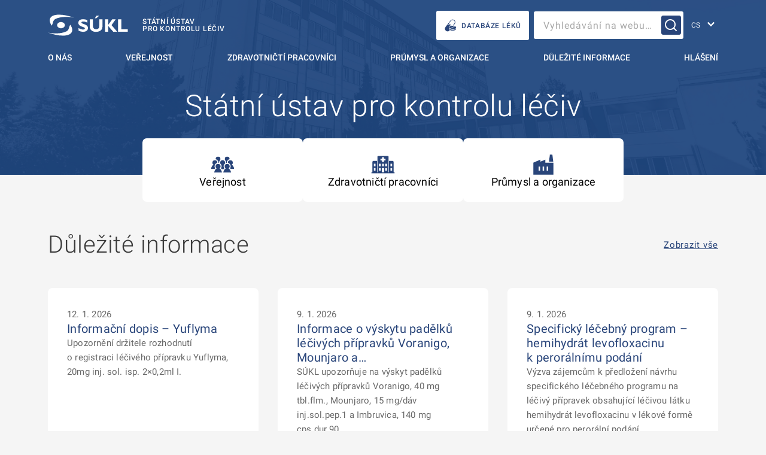

--- FILE ---
content_type: text/html; charset=UTF-8
request_url: https://sukl.gov.cz/?sukl_session=bdpdpqat2vrtb6u6dset3krba2
body_size: 21236
content:

<!doctype html>
<html
    lang="cs"
    class="gov-page override-gov"
>
    <head>
<link
    rel="preload"
    href="https://sukl.gov.cz/wp-content/themes/iq-theme/dist/font/009379f5feecd3ef689a.woff2"
    as="font" type="font/woff2" crossorigin
/>
<link
    rel="preload"
    href="https://sukl.gov.cz/wp-content/themes/iq-theme/dist/font/0a1825171a3cd0751253.woff2"
    as="font" type="font/woff2" crossorigin
/>
<link
    rel="preload"
    href="https://sukl.gov.cz/wp-content/themes/iq-theme/dist/font/18034c13b329fd74d51a.woff2"
    as="font" type="font/woff2" crossorigin
/>
<link
    rel="preload"
    href="https://sukl.gov.cz/wp-content/themes/iq-theme/dist/font/324b1e6d0f5ae7c6ab42.woff2"
    as="font" type="font/woff2" crossorigin
/>
<link
    rel="preload"
    href="https://sukl.gov.cz/wp-content/themes/iq-theme/dist/font/33f06903f121a59753be.woff2"
    as="font" type="font/woff2" crossorigin
/>
<link
    rel="preload"
    href="https://sukl.gov.cz/wp-content/themes/iq-theme/dist/font/3a3e2f245353d82e06d4.woff2"
    as="font" type="font/woff2" crossorigin
/>
<link
    rel="preload"
    href="https://sukl.gov.cz/wp-content/themes/iq-theme/dist/font/465390c6e54c60f4a15f.woff2"
    as="font" type="font/woff2" crossorigin
/>
<link
    rel="preload"
    href="https://sukl.gov.cz/wp-content/themes/iq-theme/dist/font/4832c88aca556af8a57c.woff2"
    as="font" type="font/woff2" crossorigin
/>
<link
    rel="preload"
    href="https://sukl.gov.cz/wp-content/themes/iq-theme/dist/font/4b5bdfd8988ba3dedf1c.woff2"
    as="font" type="font/woff2" crossorigin
/>
<link
    rel="preload"
    href="https://sukl.gov.cz/wp-content/themes/iq-theme/dist/font/59b1f9214bae59471366.woff2"
    as="font" type="font/woff2" crossorigin
/>
<link
    rel="preload"
    href="https://sukl.gov.cz/wp-content/themes/iq-theme/dist/font/82f0b72481f76ade257d.woff2"
    as="font" type="font/woff2" crossorigin
/>
<link
    rel="preload"
    href="https://sukl.gov.cz/wp-content/themes/iq-theme/dist/font/8c2c979fa31971bb5378.woff2"
    as="font" type="font/woff2" crossorigin
/>
<link
    rel="preload"
    href="https://sukl.gov.cz/wp-content/themes/iq-theme/dist/font/a1662e15fab3bc7bdea5.woff2"
    as="font" type="font/woff2" crossorigin
/>
<link
    rel="preload"
    href="https://sukl.gov.cz/wp-content/themes/iq-theme/dist/font/a34ad759292b2e2d48e7.woff2"
    as="font" type="font/woff2" crossorigin
/>
<link
    rel="preload"
    href="https://sukl.gov.cz/wp-content/themes/iq-theme/dist/font/a5d11f1f2586d6b122e2.woff2"
    as="font" type="font/woff2" crossorigin
/>
<link
    rel="preload"
    href="https://sukl.gov.cz/wp-content/themes/iq-theme/dist/font/b1dd4047390c69e2a10f.woff2"
    as="font" type="font/woff2" crossorigin
/>
<link
    rel="preload"
    href="https://sukl.gov.cz/wp-content/themes/iq-theme/dist/font/c844963b020c17ddfb7e.woff2"
    as="font" type="font/woff2" crossorigin
/>
<link
    rel="preload"
    href="https://sukl.gov.cz/wp-content/themes/iq-theme/dist/font/d009a958a2c644318cf5.woff2"
    as="font" type="font/woff2" crossorigin
/>
<link
    rel="preload"
    href="https://sukl.gov.cz/wp-content/themes/iq-theme/dist/font/d3c211af53a789d2f9fd.woff2"
    as="font" type="font/woff2" crossorigin
/>
<link
    rel="preload"
    href="https://sukl.gov.cz/wp-content/themes/iq-theme/dist/font/d9c02eb57feb95afe83e.woff2"
    as="font" type="font/woff2" crossorigin
/>
<link
    rel="preload"
    href="https://sukl.gov.cz/wp-content/themes/iq-theme/dist/font/fc8fc560df54428b7414.woff2"
    as="font" type="font/woff2" crossorigin
/>
<link
    rel="preload"
    href="https://sukl.gov.cz/wp-content/themes/iq-theme/dist/font/ff219f4d804a1b1e5f94.woff2"
    as="font" type="font/woff2" crossorigin
/>


<script>
    window.dataLayer = window.dataLayer || [];

    function gtag() {
        window.dataLayer.push(arguments);
    };

    try {
        gtag('consent', 'default', JSON.parse("{\"ad_storage\":\"denied\",\"security_storage\":\"granted\",\"personalization_storage\":\"denied\",\"analytics_storage\":\"denied\",\"UNCLASSIFIED_COOKIES\":\"denied\"}"));
    } catch (e) {
        console.error(e);
    }

    function gtmUpdateConsent(options) {
        gtag('consent', 'update', options);
    }

    function gtmRecord(...args) {
        window.dataLayer.push(...args);
    }
</script>
<script
>
    (function (w, d, s, l, i) {
        w[l] = w[l] || [];
        w[l].push({ 'gtm.start': new Date().getTime(), event: 'gtm.js' });
        const f = d.getElementsByTagName(s)[0],
            j = d.createElement(s),
            dl = l != 'dataLayer' ? '&l=' + l : '';
        j.async = true;
        j.src = 'https://www.googletagmanager.com/gtm.js?id=' + i + dl;
        f.parentNode.insertBefore(j, f);
    })(window, document, 'script', 'dataLayer', "GTM-K47TV8WS");
</script>

        <meta charset="UTF-8" />
        <meta name="description" content="Oficiální stránky Státního ústavu pro kontrolu léčiv" />
        <meta http-equiv="Content-Type" content="text/html; charset=UTF-8" />
        <meta http-equiv="X-UA-Compatible" content="IE=edge" />
        <meta name="viewport" content="width=device-width, initial-scale=1.0" />
        <meta name="theme-color" content="#29457a" />

<link
    rel="icon"
    type="image/x-icon"
    href="https://sukl.gov.cz/wp-content/themes/iq-theme/dist/img/favicon.ico"
/>

<script>
var APP_PARAMS = {"securityUser":null,"nonce":"8649bb2f1e","translationVersion":"bt6K8WM9j3LMx+1am4NIFyLN","site":{"blogName":"S\u00daKL","charset":"UTF-8","description":"Ofici\u00e1ln\u00ed str\u00e1nky St\u00e1tn\u00edho \u00fastavu pro kontrolu l\u00e9\u010div"}};
</script>
<script>
var CLIENT_PROPS = {"translatorLocale":"cs","siteUrl":"https:\/\/sukl.gov.cz","langSwitcherUrls":{"default":"https:\/\/sukl.gov.cz","en":"https:\/\/sukl.gov.cz\/en\/","cs":"https:\/\/sukl.gov.cz\/"}};
</script>
<meta name='robots' content='index, follow, max-image-preview:large, max-snippet:-1, max-video-preview:-1' />
<link rel="alternate" href="https://sukl.gov.cz/en/" hreflang="en" />
<link rel="alternate" href="https://sukl.gov.cz/" hreflang="cs" />

	<!-- This site is optimized with the Yoast SEO plugin v21.8.1 - https://yoast.com/wordpress/plugins/seo/ -->
	<title>SÚKL &#8211; Oficiální stránky Státního ústavu pro kontrolu léčiv</title>
	<meta name="description" content="Úvodní stránky oficiálních stránek Státního ústavu pro kontrolu léčiv. Datum poslední aktualizace stránky 10. 3. 2025" />
	<link rel="canonical" href="https://sukl.gov.cz/" />
	<meta property="og:locale" content="cs_CZ" />
	<meta property="og:locale:alternate" content="en_GB" />
	<meta property="og:type" content="website" />
	<meta property="og:title" content="Úvodní stránka - Oficiální stránky Státního ústavu pro kontrolu léčiv" />
	<meta property="og:description" content="Úvodní stránky oficiálních stránek Státního ústavu pro kontrolu léčiv. Datum poslední aktualizace stránky 10. 3. 2025" />
	<meta property="og:url" content="https://sukl.gov.cz/" />
	<meta property="og:site_name" content="SÚKL" />
	<meta property="article:publisher" content="https://www.facebook.com/statniustavprokontroluleciv" />
	<meta property="article:modified_time" content="2025-12-08T11:51:42+00:00" />
	<meta name="twitter:card" content="summary_large_image" />
	<script type="application/ld+json" class="yoast-schema-graph">{"@context":"https://schema.org","@graph":[{"@type":"WebPage","@id":"https://sukl.gov.cz/","url":"https://sukl.gov.cz/","name":"Úvodní stránka - Oficiální stránky Státního ústavu pro kontrolu léčiv","isPartOf":{"@id":"https://sukl.gov.cz/#website"},"about":{"@id":"https://sukl.gov.cz/#organization"},"datePublished":"2023-06-22T07:54:20+00:00","dateModified":"2025-12-08T11:51:42+00:00","description":"Úvodní stránky oficiálních stránek Státního ústavu pro kontrolu léčiv. Datum poslední aktualizace stránky 10. 3. 2025","breadcrumb":{"@id":"https://sukl.gov.cz/#breadcrumb"},"inLanguage":"cs","potentialAction":[{"@type":"ReadAction","target":["https://sukl.gov.cz/"]}]},{"@type":"BreadcrumbList","@id":"https://sukl.gov.cz/#breadcrumb","itemListElement":[]},{"@type":"WebSite","@id":"https://sukl.gov.cz/#website","url":"https://sukl.gov.cz/","name":"SÚKL","description":"Oficiální stránky Státního ústavu pro kontrolu léčiv","publisher":{"@id":"https://sukl.gov.cz/#organization"},"potentialAction":[{"@type":"SearchAction","target":{"@type":"EntryPoint","urlTemplate":"https://sukl.gov.cz/?s={search_term_string}"},"query-input":"required name=search_term_string"}],"inLanguage":"cs"},{"@type":"Organization","@id":"https://sukl.gov.cz/#organization","name":"Státní ústav pro kontrolu léčiv","url":"https://sukl.gov.cz/","logo":{"@type":"ImageObject","inLanguage":"cs","@id":"https://sukl.gov.cz/#/schema/logo/image/","url":"https://sukl.gov.cz/wp-content/uploads/2024/02/cropped-android-chrome-512x512-1.png","contentUrl":"https://sukl.gov.cz/wp-content/uploads/2024/02/cropped-android-chrome-512x512-1.png","width":512,"height":512,"caption":"Státní ústav pro kontrolu léčiv"},"image":{"@id":"https://sukl.gov.cz/#/schema/logo/image/"},"sameAs":["https://www.facebook.com/statniustavprokontroluleciv"]}]}</script>
	<!-- / Yoast SEO plugin. -->


<link rel='stylesheet' id='wp-block-library-css' href='https://sukl.gov.cz/wp-includes/css/dist/block-library/style.min.css?ver=6.5.2' type='text/css' media='all' />
<style id='classic-theme-styles-inline-css' type='text/css'>
/*! This file is auto-generated */
.wp-block-button__link{color:#fff;background-color:#32373c;border-radius:9999px;box-shadow:none;text-decoration:none;padding:calc(.667em + 2px) calc(1.333em + 2px);font-size:1.125em}.wp-block-file__button{background:#32373c;color:#fff;text-decoration:none}
</style>
<style id='global-styles-inline-css' type='text/css'>
body{--wp--preset--color--black: #000000;--wp--preset--color--cyan-bluish-gray: #abb8c3;--wp--preset--color--white: #ffffff;--wp--preset--color--pale-pink: #f78da7;--wp--preset--color--vivid-red: #cf2e2e;--wp--preset--color--luminous-vivid-orange: #ff6900;--wp--preset--color--luminous-vivid-amber: #fcb900;--wp--preset--color--light-green-cyan: #7bdcb5;--wp--preset--color--vivid-green-cyan: #00d084;--wp--preset--color--pale-cyan-blue: #8ed1fc;--wp--preset--color--vivid-cyan-blue: #0693e3;--wp--preset--color--vivid-purple: #9b51e0;--wp--preset--color--main-base: #29457a;--wp--preset--color--main-light: #3077b7;--wp--preset--color--main-dark: #254e80;--wp--preset--color--white-base: #ffffff;--wp--preset--color--gray-base: #a8a8a8;--wp--preset--color--gray-mid: #686868;--wp--preset--color--gray-dark: #3b3b3b;--wp--preset--color--gray-bg: #f5f5f5;--wp--preset--color--gray-inactive: #dddddd;--wp--preset--color--black-base: #000000;--wp--preset--color--success-base: #6fbd2c;--wp--preset--color--warning-base: #ecae1a;--wp--preset--color--warning-dark: #dd9f0c;--wp--preset--color--error-base: #c52a3a;--wp--preset--gradient--vivid-cyan-blue-to-vivid-purple: linear-gradient(135deg,rgba(6,147,227,1) 0%,rgb(155,81,224) 100%);--wp--preset--gradient--light-green-cyan-to-vivid-green-cyan: linear-gradient(135deg,rgb(122,220,180) 0%,rgb(0,208,130) 100%);--wp--preset--gradient--luminous-vivid-amber-to-luminous-vivid-orange: linear-gradient(135deg,rgba(252,185,0,1) 0%,rgba(255,105,0,1) 100%);--wp--preset--gradient--luminous-vivid-orange-to-vivid-red: linear-gradient(135deg,rgba(255,105,0,1) 0%,rgb(207,46,46) 100%);--wp--preset--gradient--very-light-gray-to-cyan-bluish-gray: linear-gradient(135deg,rgb(238,238,238) 0%,rgb(169,184,195) 100%);--wp--preset--gradient--cool-to-warm-spectrum: linear-gradient(135deg,rgb(74,234,220) 0%,rgb(151,120,209) 20%,rgb(207,42,186) 40%,rgb(238,44,130) 60%,rgb(251,105,98) 80%,rgb(254,248,76) 100%);--wp--preset--gradient--blush-light-purple: linear-gradient(135deg,rgb(255,206,236) 0%,rgb(152,150,240) 100%);--wp--preset--gradient--blush-bordeaux: linear-gradient(135deg,rgb(254,205,165) 0%,rgb(254,45,45) 50%,rgb(107,0,62) 100%);--wp--preset--gradient--luminous-dusk: linear-gradient(135deg,rgb(255,203,112) 0%,rgb(199,81,192) 50%,rgb(65,88,208) 100%);--wp--preset--gradient--pale-ocean: linear-gradient(135deg,rgb(255,245,203) 0%,rgb(182,227,212) 50%,rgb(51,167,181) 100%);--wp--preset--gradient--electric-grass: linear-gradient(135deg,rgb(202,248,128) 0%,rgb(113,206,126) 100%);--wp--preset--gradient--midnight: linear-gradient(135deg,rgb(2,3,129) 0%,rgb(40,116,252) 100%);--wp--preset--font-size--small: 13px;--wp--preset--font-size--medium: 20px;--wp--preset--font-size--large: 36px;--wp--preset--font-size--x-large: 42px;--wp--preset--spacing--20: 0.44rem;--wp--preset--spacing--30: 0.67rem;--wp--preset--spacing--40: 1rem;--wp--preset--spacing--50: 1.5rem;--wp--preset--spacing--60: 2.25rem;--wp--preset--spacing--70: 3.38rem;--wp--preset--spacing--80: 5.06rem;--wp--preset--shadow--natural: 6px 6px 9px rgba(0, 0, 0, 0.2);--wp--preset--shadow--deep: 12px 12px 50px rgba(0, 0, 0, 0.4);--wp--preset--shadow--sharp: 6px 6px 0px rgba(0, 0, 0, 0.2);--wp--preset--shadow--outlined: 6px 6px 0px -3px rgba(255, 255, 255, 1), 6px 6px rgba(0, 0, 0, 1);--wp--preset--shadow--crisp: 6px 6px 0px rgba(0, 0, 0, 1);}:where(.is-layout-flex){gap: 0.5em;}:where(.is-layout-grid){gap: 0.5em;}body .is-layout-flow > .alignleft{float: left;margin-inline-start: 0;margin-inline-end: 2em;}body .is-layout-flow > .alignright{float: right;margin-inline-start: 2em;margin-inline-end: 0;}body .is-layout-flow > .aligncenter{margin-left: auto !important;margin-right: auto !important;}body .is-layout-constrained > .alignleft{float: left;margin-inline-start: 0;margin-inline-end: 2em;}body .is-layout-constrained > .alignright{float: right;margin-inline-start: 2em;margin-inline-end: 0;}body .is-layout-constrained > .aligncenter{margin-left: auto !important;margin-right: auto !important;}body .is-layout-constrained > :where(:not(.alignleft):not(.alignright):not(.alignfull)){max-width: var(--wp--style--global--content-size);margin-left: auto !important;margin-right: auto !important;}body .is-layout-constrained > .alignwide{max-width: var(--wp--style--global--wide-size);}body .is-layout-flex{display: flex;}body .is-layout-flex{flex-wrap: wrap;align-items: center;}body .is-layout-flex > *{margin: 0;}body .is-layout-grid{display: grid;}body .is-layout-grid > *{margin: 0;}:where(.wp-block-columns.is-layout-flex){gap: 2em;}:where(.wp-block-columns.is-layout-grid){gap: 2em;}:where(.wp-block-post-template.is-layout-flex){gap: 1.25em;}:where(.wp-block-post-template.is-layout-grid){gap: 1.25em;}.has-black-color{color: var(--wp--preset--color--black) !important;}.has-cyan-bluish-gray-color{color: var(--wp--preset--color--cyan-bluish-gray) !important;}.has-white-color{color: var(--wp--preset--color--white) !important;}.has-pale-pink-color{color: var(--wp--preset--color--pale-pink) !important;}.has-vivid-red-color{color: var(--wp--preset--color--vivid-red) !important;}.has-luminous-vivid-orange-color{color: var(--wp--preset--color--luminous-vivid-orange) !important;}.has-luminous-vivid-amber-color{color: var(--wp--preset--color--luminous-vivid-amber) !important;}.has-light-green-cyan-color{color: var(--wp--preset--color--light-green-cyan) !important;}.has-vivid-green-cyan-color{color: var(--wp--preset--color--vivid-green-cyan) !important;}.has-pale-cyan-blue-color{color: var(--wp--preset--color--pale-cyan-blue) !important;}.has-vivid-cyan-blue-color{color: var(--wp--preset--color--vivid-cyan-blue) !important;}.has-vivid-purple-color{color: var(--wp--preset--color--vivid-purple) !important;}.has-black-background-color{background-color: var(--wp--preset--color--black) !important;}.has-cyan-bluish-gray-background-color{background-color: var(--wp--preset--color--cyan-bluish-gray) !important;}.has-white-background-color{background-color: var(--wp--preset--color--white) !important;}.has-pale-pink-background-color{background-color: var(--wp--preset--color--pale-pink) !important;}.has-vivid-red-background-color{background-color: var(--wp--preset--color--vivid-red) !important;}.has-luminous-vivid-orange-background-color{background-color: var(--wp--preset--color--luminous-vivid-orange) !important;}.has-luminous-vivid-amber-background-color{background-color: var(--wp--preset--color--luminous-vivid-amber) !important;}.has-light-green-cyan-background-color{background-color: var(--wp--preset--color--light-green-cyan) !important;}.has-vivid-green-cyan-background-color{background-color: var(--wp--preset--color--vivid-green-cyan) !important;}.has-pale-cyan-blue-background-color{background-color: var(--wp--preset--color--pale-cyan-blue) !important;}.has-vivid-cyan-blue-background-color{background-color: var(--wp--preset--color--vivid-cyan-blue) !important;}.has-vivid-purple-background-color{background-color: var(--wp--preset--color--vivid-purple) !important;}.has-black-border-color{border-color: var(--wp--preset--color--black) !important;}.has-cyan-bluish-gray-border-color{border-color: var(--wp--preset--color--cyan-bluish-gray) !important;}.has-white-border-color{border-color: var(--wp--preset--color--white) !important;}.has-pale-pink-border-color{border-color: var(--wp--preset--color--pale-pink) !important;}.has-vivid-red-border-color{border-color: var(--wp--preset--color--vivid-red) !important;}.has-luminous-vivid-orange-border-color{border-color: var(--wp--preset--color--luminous-vivid-orange) !important;}.has-luminous-vivid-amber-border-color{border-color: var(--wp--preset--color--luminous-vivid-amber) !important;}.has-light-green-cyan-border-color{border-color: var(--wp--preset--color--light-green-cyan) !important;}.has-vivid-green-cyan-border-color{border-color: var(--wp--preset--color--vivid-green-cyan) !important;}.has-pale-cyan-blue-border-color{border-color: var(--wp--preset--color--pale-cyan-blue) !important;}.has-vivid-cyan-blue-border-color{border-color: var(--wp--preset--color--vivid-cyan-blue) !important;}.has-vivid-purple-border-color{border-color: var(--wp--preset--color--vivid-purple) !important;}.has-vivid-cyan-blue-to-vivid-purple-gradient-background{background: var(--wp--preset--gradient--vivid-cyan-blue-to-vivid-purple) !important;}.has-light-green-cyan-to-vivid-green-cyan-gradient-background{background: var(--wp--preset--gradient--light-green-cyan-to-vivid-green-cyan) !important;}.has-luminous-vivid-amber-to-luminous-vivid-orange-gradient-background{background: var(--wp--preset--gradient--luminous-vivid-amber-to-luminous-vivid-orange) !important;}.has-luminous-vivid-orange-to-vivid-red-gradient-background{background: var(--wp--preset--gradient--luminous-vivid-orange-to-vivid-red) !important;}.has-very-light-gray-to-cyan-bluish-gray-gradient-background{background: var(--wp--preset--gradient--very-light-gray-to-cyan-bluish-gray) !important;}.has-cool-to-warm-spectrum-gradient-background{background: var(--wp--preset--gradient--cool-to-warm-spectrum) !important;}.has-blush-light-purple-gradient-background{background: var(--wp--preset--gradient--blush-light-purple) !important;}.has-blush-bordeaux-gradient-background{background: var(--wp--preset--gradient--blush-bordeaux) !important;}.has-luminous-dusk-gradient-background{background: var(--wp--preset--gradient--luminous-dusk) !important;}.has-pale-ocean-gradient-background{background: var(--wp--preset--gradient--pale-ocean) !important;}.has-electric-grass-gradient-background{background: var(--wp--preset--gradient--electric-grass) !important;}.has-midnight-gradient-background{background: var(--wp--preset--gradient--midnight) !important;}.has-small-font-size{font-size: var(--wp--preset--font-size--small) !important;}.has-medium-font-size{font-size: var(--wp--preset--font-size--medium) !important;}.has-large-font-size{font-size: var(--wp--preset--font-size--large) !important;}.has-x-large-font-size{font-size: var(--wp--preset--font-size--x-large) !important;}
.wp-block-navigation a:where(:not(.wp-element-button)){color: inherit;}
:where(.wp-block-post-template.is-layout-flex){gap: 1.25em;}:where(.wp-block-post-template.is-layout-grid){gap: 1.25em;}
:where(.wp-block-columns.is-layout-flex){gap: 2em;}:where(.wp-block-columns.is-layout-grid){gap: 2em;}
.wp-block-pullquote{font-size: 1.5em;line-height: 1.6;}
</style>
<link rel='stylesheet' id='iq-css-client-133b7c20-6a8444db1a3dc9274239-css-css' href='https://sukl.gov.cz/wp-content/themes/iq-theme/dist/css/client-133b7c20.6a8444db1a3dc9274239.css?ver=6.5.2' type='text/css' media='all' />
<link rel='stylesheet' id='tablepress-default-css' href='https://sukl.gov.cz/wp-content/plugins/tablepress/css/build/default.css?ver=2.2.5' type='text/css' media='all' />
<style id='tablepress-default-inline-css' type='text/css'>
.custom-header-color thead th{background-color:#29457a;color:#fff}.custom-width .column-1{width:3px}
</style>
<script type="text/javascript" src="https://sukl.gov.cz/wp-includes/js/jquery/jquery.min.js?ver=3.7.1" id="jquery-core-js"></script>
<script type="text/javascript" src="https://sukl.gov.cz/wp-includes/js/jquery/jquery-migrate.min.js?ver=3.4.1" id="jquery-migrate-js"></script>
<script type="text/javascript" src="https://sukl.gov.cz/wp-content/plugins/stop-user-enumeration/frontend/js/frontend.js?ver=1.6.3" id="stop-user-enumeration-js" defer="defer" data-wp-strategy="defer"></script>
<link rel="https://api.w.org/" href="https://sukl.gov.cz/wp-json/" /><link rel="alternate" type="application/json" href="https://sukl.gov.cz/wp-json/wp/v2/pages/5" /><link rel="EditURI" type="application/rsd+xml" title="RSD" href="https://sukl.gov.cz/xmlrpc.php?rsd" />
<meta name="generator" content="WordPress 6.5.2" />
<link rel='shortlink' href='https://sukl.gov.cz/' />
<link rel="alternate" type="application/json+oembed" href="https://sukl.gov.cz/wp-json/oembed/1.0/embed?url=https%3A%2F%2Fsukl.gov.cz%2F" />
<link rel="alternate" type="text/xml+oembed" href="https://sukl.gov.cz/wp-json/oembed/1.0/embed?url=https%3A%2F%2Fsukl.gov.cz%2F&#038;format=xml" />
<style>
* {
  margin: 0;
  padding: 0;
}

html {
  height: 100%;
  width: 100%;
  -moz-text-size-adjust: none;
  -webkit-text-size-adjust: none;
  text-size-adjust: none;
}

body {
  min-height: 100%;
  width: 100%;
}

img,
picture {
  display: block;
  max-width: 100%;
}

img:not([src]):not([srcset]) {
  visibility: hidden;
}

[hidden] {
  display: none !important;
}

#wpadminbar {
  position: fixed !important;
  z-index: 160000;
}

#tracy-debug > #tracy-debug-bar,
#tracy-debug .tracy-panel {
  z-index: 160000 !important;
}

#tracy-debug > #tracy-debug-bar img {
  display: unset;
}

@media (prefers-reduced-motion: reduce) {
  *,
  *::before,
  *::after {
    animation-duration: 0.01ms !important;
    animation-iteration-count: 1 !important;
    transition-duration: 0.01ms !important;
    scroll-behavior: auto !important;
  }

  html {
    scroll-behavior: initial;
  }
}

</style>
<style>

            *,
            *::before,
            *::after {
                box-sizing: border-box;
            }
        
</style>
<link rel="icon" href="https://sukl.gov.cz/wp-content/uploads/2024/08/cropped-logo-sukl_vetsi-rozliseni_png-32x32.png" sizes="32x32" />
<link rel="icon" href="https://sukl.gov.cz/wp-content/uploads/2024/08/cropped-logo-sukl_vetsi-rozliseni_png-192x192.png" sizes="192x192" />
<link rel="apple-touch-icon" href="https://sukl.gov.cz/wp-content/uploads/2024/08/cropped-logo-sukl_vetsi-rozliseni_png-180x180.png" />
<meta name="msapplication-TileImage" content="https://sukl.gov.cz/wp-content/uploads/2024/08/cropped-logo-sukl_vetsi-rozliseni_png-270x270.png" />
<style>

                    .has-main-base-color {
                        color: #29457a !important;
                    }
                    .has-main-base-background-color {
                        background-color: #29457a !important;
                    }
                
                    .has-main-light-color {
                        color: #3077b7 !important;
                    }
                    .has-main-light-background-color {
                        background-color: #3077b7 !important;
                    }
                
                    .has-main-dark-color {
                        color: #254e80 !important;
                    }
                    .has-main-dark-background-color {
                        background-color: #254e80 !important;
                    }
                
                    .has-white-base-color {
                        color: #ffffff !important;
                    }
                    .has-white-base-background-color {
                        background-color: #ffffff !important;
                    }
                
                    .has-gray-base-color {
                        color: #a8a8a8 !important;
                    }
                    .has-gray-base-background-color {
                        background-color: #a8a8a8 !important;
                    }
                
                    .has-gray-mid-color {
                        color: #686868 !important;
                    }
                    .has-gray-mid-background-color {
                        background-color: #686868 !important;
                    }
                
                    .has-gray-dark-color {
                        color: #3b3b3b !important;
                    }
                    .has-gray-dark-background-color {
                        background-color: #3b3b3b !important;
                    }
                
                    .has-gray-bg-color {
                        color: #f5f5f5 !important;
                    }
                    .has-gray-bg-background-color {
                        background-color: #f5f5f5 !important;
                    }
                
                    .has-gray-inactive-color {
                        color: #dddddd !important;
                    }
                    .has-gray-inactive-background-color {
                        background-color: #dddddd !important;
                    }
                
                    .has-black-base-color {
                        color: #000000 !important;
                    }
                    .has-black-base-background-color {
                        background-color: #000000 !important;
                    }
                
                    .has-success-base-color {
                        color: #6fbd2c !important;
                    }
                    .has-success-base-background-color {
                        background-color: #6fbd2c !important;
                    }
                
                    .has-warning-base-color {
                        color: #ecae1a !important;
                    }
                    .has-warning-base-background-color {
                        background-color: #ecae1a !important;
                    }
                
                    .has-warning-dark-color {
                        color: #dd9f0c !important;
                    }
                    .has-warning-dark-background-color {
                        background-color: #dd9f0c !important;
                    }
                
                    .has-error-base-color {
                        color: #c52a3a !important;
                    }
                    .has-error-base-background-color {
                        background-color: #c52a3a !important;
                    }
                
</style>
    </head>
    <body class="gov-page__body">
<header
    class="gov-container gov-container--no-y-offset gov-header is-home"
    :class="{'is-blue': !scrollAtTop }"
    x-data="{ scrollAtTop: true }"
    @scroll.window="scrollAtTop = (window.pageYOffset > 50 ? false : true)"
    >
<nav class="iq-skiplink">
        <a href="#main-content" class="gov-button gov-button--primary iq-skiplink__link">
            Přejít na hlavní obsah
        </a>
</nav>
<div
    x-data="{
        open: false,
    }"
    x-effect="function() {
        if (open) {
            iq.lockPageScroll();
        } else {
            iq.unlockPageScroll();
        }
    }"
    class="gov-container__content"
>
    <div class="gov-header__holder">
        <div class="gov-header__left">
<a
    href="https://sukl.gov.cz/"
    class="gov-logo gov-logo--inversed"
    aria-label="SÚKL"
>
    <div
        class="gov-pictogram gov-pictogram--inversed flex flex--align-center"
        style="max-width: unset;"
    >


<img
    src="https://sukl.gov.cz/wp-content/themes/iq-theme/dist/img/sukl-white.svg"
    alt="SÚKL - logo"
    loading="lazy"
    decoding="async"
    class="u-hide--mobile" style="height: 36px; width: 134px; margin: 24px 0;" fetchpriority="high"
/>
        <span
            class="gov-logo__sitename u-hide--mobile-landscape"
            style="font-size: 12px; font-weight: 500;"
        >
            STÁTNÍ ÚSTAV
            <br />
            PRO KONTROLU LÉČIV
        </span>


<img
    src="https://sukl.gov.cz/wp-content/themes/iq-theme/dist/img/sukl-white.svg"
    alt="SÚKL - logo"
    loading="lazy"
    decoding="async"
    class="u-hide--mobile-up" style="height: 36px; width: 120px; margin: 24px 0;" fetchpriority="high"
/>
    </div>
</a>
        </div>
        <div class="gov-header__right">
            <div class="gov-header__fixed-items">
<div
    class="flex gap-16 gov-header--hide-mobile"
    style="margin: 0 0 0 16px;"
>
    <a
        href="https://prehledy.sukl.cz/prehled_leciv.html#/?typ=1"
        class="gov-button gov-button--primary navbar bg-white-base text-blue-base"
        target="_blank"
    >


<img
    src="https://sukl.gov.cz/wp-content/themes/iq-theme/dist/img/pills-01-blue.svg"
    alt=""
    loading="lazy"
    decoding="async"
    class="header-icon--small" role="presentation" style="height: 21px; width: 21px; margin-right: 8px;" fetchpriority="high"
/>
        DATABÁZE LÉKŮ
    </a>
</div>
<div class="gov-header__item">
    <div class="flex flex--align-center gap-24">


<div
    x-data="{
        s: '',
        open: false,
    }"
    class="gov-search"
>
    <a x-ref="link" hidden></a>
    <form
        x-on:submit="function() {
            $event.preventDefault();

            if (s) {
                $refs.link.href = `https://sukl.gov.cz/vyhledavani?term=${ encodeURIComponent(s) }`;
                $refs.link.click();
                s = '';
            } else {
                open = !open;
            }
        }"
        action="https://sukl.gov.cz/"
        class="gov-search__inner"
        :class="open && 'is-opened'"
    >
        <div class="gov-form-control">
            <input
                x-model="s"
                name="s"
                placeholder="Vyhledávání na webu…"
                type="text"
                class="gov-form-control__input gov-form-control__input--standalone desktop"
                role="searchbox"
                aria-label="Vyhledávání na webu…"
            />
        </div>
        <button
            class="gov-button gov-button--icon-only gov-search__submit gov-button--primary desktop"
            aria-labelledby="696b4144695f1"
        >
            <span
                id="696b4144695f1"
                class="u-sr-only gov-button__label"
            >
                Vyhledávání na webu…
            </span>
        </button>
        <a
            href="https://sukl.gov.cz/vyhledavani"
            class="gov-button gov-button--icon-only gov-search__submit mobile"
            :class="open && 'gov-button--primary'"
            aria-labelledby="696b4144695f1"
        >
            <span
                id="696b4144695f1"
                class="u-sr-only gov-button__label"
            >
                Vyhledávání na webu…
            </span>
        </a>
    </form>
</div>
    </div>
</div>
<div class="gov-header__item gov-header__item--mobile">
    <button
        x-on:click="open = !open"
        x-bind:class="open && 'active'"
        class="gov-header__hamburger"
    >
        <span></span>
        <span></span>
        <div>MENU</div>
    </button>
</div>
                <div class="u-hide--mobile">
<div class="gov-header__item gov-header__lang">


<div
    x-data
    class="gov-lang-switch"
>
    <select
        x-on:change="function() {
            const locale = $el.value;
            const url = CLIENT_PROPS.langSwitcherUrls[locale] ?? CLIENT_PROPS.langSwitcherUrls.default ?? '';
            location.replace(url);
        }"
        id="696b414469623"
        class="gov-lang-switch__select"
        autocomplete="off"
    >
            <option
                value="en"
                aria-label="English"
            >
                EN
            </option>
            <option
                value="cs" selected
                aria-label="Čeština"
            >
                CS
            </option>
    </select>
    <label
        for="696b414469623"
        class="u-sr-only"
        style="color: #fff"
    >
        Změna jazyka
    </label>
</div>
</div>
                </div>
            </div>
        </div>
    </div>
    <div
        class="gov-header__overlay"
        x-bind:class="open && 'active'"
    ></div>
    <nav
        x-on:resize.window.throttle="open = false"
        x-on:keyup.window.escape="open = false"
        x-bind:class="open && 'active'"
        class="gov-header__nav"
    >
        <ul class="gov-header__nav-holder">
                <li class="gov-header__link">
                    <a
                        x-on:click="open = false"
                        href="https://sukl.gov.cz/o-nas/"
                        class="gov-link gov-link--standalone gov-link--large gov-link--inversed"
                        aria-label="O nás"
                        aria-current=""
                        
                    >
                        O nás
                    </a>
                </li>
                <li class="gov-header__link">
                    <a
                        x-on:click="open = false"
                        href="https://sukl.gov.cz/verejnost/"
                        class="gov-link gov-link--standalone gov-link--large gov-link--inversed"
                        aria-label="Veřejnost"
                        aria-current=""
                        
                    >
                        Veřejnost
                    </a>
                </li>
                <li class="gov-header__link">
                    <a
                        x-on:click="open = false"
                        href="https://sukl.gov.cz/zdravotnicti-pracovnici/"
                        class="gov-link gov-link--standalone gov-link--large gov-link--inversed"
                        aria-label="Zdravotničtí pracovníci"
                        aria-current=""
                        
                    >
                        Zdravotničtí pracovníci
                    </a>
                </li>
                <li class="gov-header__link">
                    <a
                        x-on:click="open = false"
                        href="https://sukl.gov.cz/prumysl/"
                        class="gov-link gov-link--standalone gov-link--large gov-link--inversed"
                        aria-label="Průmysl a organizace"
                        aria-current=""
                        
                    >
                        Průmysl a organizace
                    </a>
                </li>
                <li class="gov-header__link">
                    <a
                        x-on:click="open = false"
                        href="https://sukl.gov.cz/prehled-dulezitych-informaci/"
                        class="gov-link gov-link--standalone gov-link--large gov-link--inversed"
                        aria-label="Důležité informace"
                        aria-current=""
                        
                    >
                        Důležité informace
                    </a>
                </li>
                <li class="gov-header__link">
                    <a
                        x-on:click="open = false"
                        href="https://sukl.gov.cz/hlaseni/"
                        class="gov-link gov-link--standalone gov-link--large gov-link--inversed"
                        aria-label="Hlášení"
                        aria-current=""
                        
                    >
                        Hlášení
                    </a>
                </li>
            <div class="gov-header--hide-mobile-up">
                <div
                    class="flex flex--column gap-16"
                    style="border-top: 1px solid var(--gov-color-white); margin: 0 36px; padding: 16px 0;"
                >
                    <a
                        href="https://prehledy.sukl.cz/prehled_leciv.html#/?typ=1"
                        class="gov-button gov-button--primary navbar bg-white-base text-blue-base"
                        target="_blank"
                    >


<img
    src="https://sukl.gov.cz/wp-content/themes/iq-theme/dist/img/pills-01-blue.svg"
    alt=""
    loading="lazy"
    decoding="async"
    class="header-icon--small" role="presentation" style="height: 21px; width: 21px; margin-right: 8px;" fetchpriority="high"
/>
                        DATABÁZE LÉKŮ
                    </a>
                </div>
            </div>
            <div class="lang-switch__holder u-hide--mobile-up">
<div class="gov-header__item gov-header__lang">


<div
    x-data
    class="gov-lang-switch"
>
    <select
        x-on:change="function() {
            const locale = $el.value;
            const url = CLIENT_PROPS.langSwitcherUrls[locale] ?? CLIENT_PROPS.langSwitcherUrls.default ?? '';
            location.replace(url);
        }"
        id="696b4144696a6"
        class="gov-lang-switch__select"
        autocomplete="off"
    >
            <option
                value="en"
                aria-label="English"
            >
                EN
            </option>
            <option
                value="cs" selected
                aria-label="Čeština"
            >
                CS
            </option>
    </select>
    <label
        for="696b4144696a6"
        class="u-sr-only"
        style="color: #fff"
    >
        Změna jazyka
    </label>
</div>
</div>
            </div>
        </ul>
    </nav>
</div>
</header>
 <main id="main-content" class="gov-page__main">
    
<div class="iq-slider">
    <div
        class="iq-slider__bg" style="background-image: url(https://sukl.gov.cz/wp-content/uploads/2024/08/IMG_9567-2-e1723719343877.png);"
    >
<div
    class="gov-container" style="padding-top: unset; padding-bottom: unset;"
>
    <div
        class="gov-container__content"
    >
<div class="iq-alert-list">
</div>
                    <div class="iq-slider__content">
                        <h1
                            class="iq-slider__title"
                        >
                            Státní ústav pro kontrolu léčiv
                        </h1>
                    </div>
    </div>
</div>
        <div class="iq-slider__bottom">
<div
    class="gov-container" style="padding-top: unset; padding-bottom: unset; z-index: 1;"
>
    <div
        class="gov-container__content"
    >
                    <ul
                        class="iq-slider__cards"
                    >
                            <li class="iq-slider__card">
                                <a
                                    href="https://sukl.gov.cz/verejnost/"
                                    class="iq-slider__link"
                                >


<img
    src="https://sukl.gov.cz/wp-content/uploads/2024/09/29.svg"
    alt=""
    loading="lazy"
    decoding="async"
    class="" role="presentation" style="width: 40px; aspect-ratio: 1; object-fit: contain;"
/>
                                    Veřejnost
                                </a>
                            </li>
                            <li class="iq-slider__card">
                                <a
                                    href="https://sukl.gov.cz/zdravotnicti-pracovnici/"
                                    class="iq-slider__link"
                                >


<img
    src="https://sukl.gov.cz/wp-content/uploads/2024/09/56.svg"
    alt=""
    loading="lazy"
    decoding="async"
    class="" role="presentation" style="width: 40px; aspect-ratio: 1; object-fit: contain;"
/>
                                    Zdravotničtí pracovníci
                                </a>
                            </li>
                            <li class="iq-slider__card">
                                <a
                                    href="https://sukl.gov.cz/prumysl/"
                                    class="iq-slider__link"
                                >


<img
    src="https://sukl.gov.cz/wp-content/uploads/2024/09/New_factory_FILL1_wght400_GRAD0_opsz48.svg"
    alt=""
    loading="lazy"
    decoding="async"
    class="" role="presentation" style="width: 40px; aspect-ratio: 1; object-fit: contain;"
/>
                                    Průmysl a&nbsp;organizace
                                </a>
                            </li>
                    </ul>
    </div>
</div>
        </div>
    </div>
</div>



<div
    class="iq-container gov-container"
    style=""
>
    <div
        class="iq-container__content gov-container__content"
        style="margin-top: 2rem; margin-bottom: 3rem;"
    >
        

<div class="iq-post-insight">
    <div
        class="iq-post-insight__top"
    >
        <h2
            class="gov-title gov-title--alpha nomargin"
        >
            Důležité informace
        </h2>
        <a
            href="https://sukl.gov.cz/prehled-dulezitych-informaci/"
            aria-label="Důležité informace Zobrazit vše"
        >
            Zobrazit vše
        </a>
    </div>
    <ul
        class="iq-post-insight__cards"
        aria-label="Důležité informace"
    >
            <li class="iq-post-insight__card">
                <a
                    href="https://sukl.gov.cz/zavady-v-jakosti/informacni-dopisy-pro-provozovatele/informacni-dopis-yuflyma/"
                    class="iq-post-insight__link"
                >
                    <p class="nomargin">
                        12.&nbsp;1.&nbsp;2026
                    </p>
                    <h3
                        class="gov-title gov-title--gamma nomargin has-main-base-color"
                    >
                        Informační dopis &#8211; Yuflyma
                    </h3>
                    <p class="nomargin">
                            Upozornění držitele rozhodnutí o&nbsp;registraci léčivého přípravku Yuflyma, 20mg inj. sol. isp. 2&#215;0,2ml I.
                    </p>
                </a>
            </li>
            <li class="iq-post-insight__card">
                <a
                    href="https://sukl.gov.cz/zavady-v-jakosti/padelky-v-legalnim-distribucnim-retezci/informace-o-vyskytu-padelku-lecivych-pripravku-voranigo-mounjaro-a-imbruvica/"
                    class="iq-post-insight__link"
                >
                    <p class="nomargin">
                        9.&nbsp;1.&nbsp;2026
                    </p>
                    <h3
                        class="gov-title gov-title--gamma nomargin has-main-base-color"
                    >
                        Informace o&nbsp;výskytu padělků léčivých přípravků Voranigo, Mounjaro a…
                    </h3>
                    <p class="nomargin">
                            SÚKL upozorňuje na výskyt padělků léčivých přípravků Voranigo, 40 mg tbl.flm., Mounjaro, 15 mg/dáv inj.sol.pep.1 a&nbsp;Imbruvica, 140 mg cps.dur.90.
                    </p>
                </a>
            </li>
            <li class="iq-post-insight__card">
                <a
                    href="https://sukl.gov.cz/vyzvy-predkladatelum-specifickych-lecebnych-programu/specificky-lecebny-program-hemihydrat-levofloxacinu-k-peroralnimu-podani/"
                    class="iq-post-insight__link"
                >
                    <p class="nomargin">
                        9.&nbsp;1.&nbsp;2026
                    </p>
                    <h3
                        class="gov-title gov-title--gamma nomargin has-main-base-color"
                    >
                        Specifický léčebný program – hemihydrát levofloxacinu k perorálnímu podání
                    </h3>
                    <p class="nomargin">
                            Výzva zájemcům k&nbsp;předložení návrhu specifického léčebného programu na léčivý přípravek obsahující léčivou látku hemihydrát levofloxacinu v&nbsp;lékové formě určené pro perorální podání.
                    </p>
                </a>
            </li>
    </ul>
</div>


    </div>
</div>


<div
    class="iq-container gov-container"
    style="background-color: #ffffff;"
>
    <div
        class="iq-container__content gov-container__content"
        style="margin-top: 3rem; margin-bottom: 3rem;"
    >
        

<div
    class="gov-layout gov-layout--ratio-3-1"
>
    <h2
        class="gov-layout__col gov-layout__col--pos-left gov-title gov-title--alpha"
    >
        Rychlé odkazy a&nbsp;informace
    </h2>
    <ul
        class="gov-layout__col gov-layout__col--pos-right gov-layout__col--spread-3 gov-grid gov-grid--x3"
        style="list-style: none;"
        aria-label="Rychlé odkazy a informace"
    >
            <li
                class="gov-grid-tile"
            >
                <a
                    href="https://nezadouciucinky.sukl.cz/"
                    class="gov-grid-tile"
                 target="_blank">
                    <div class="gov-preview-tile">


<img
    src="https://sukl.gov.cz/wp-content/uploads/2024/09/37.svg"
    alt=""
    loading="lazy"
    decoding="async"
    class="gov-preview-tile__icon" role="presentation" style="width: 40px; aspect-ratio: 1; object-fit: contain;"
/>
                            <h3 class="gov-preview-tile__headline gov-title--gamma">Podezření na nežádoucí účinek LP</h3>
                    </div>
                </a>
            </li>
            <li
                class="gov-grid-tile"
            >
                <a
                    href="https://sukl.gov.cz/zdravotnicti-pracovnici/zdravotnicke-prostredky/ohlaseni-podezreni-na-zavaznou-nezadouci-prihodu/"
                    class="gov-grid-tile"
                >
                    <div class="gov-preview-tile">


<img
    src="https://sukl.gov.cz/wp-content/uploads/2024/09/28.svg"
    alt=""
    loading="lazy"
    decoding="async"
    class="gov-preview-tile__icon" role="presentation" style="width: 40px; aspect-ratio: 1; object-fit: contain;"
/>
                            <h3 class="gov-preview-tile__headline gov-title--gamma">Podezření na závažnou nežádoucí příhodu ZP</h3>
                    </div>
                </a>
            </li>
            <li
                class="gov-grid-tile"
            >
                <a
                    href="https://sukl.gov.cz/zdravotnicti-pracovnici/leciva/zavady-v-jakosti-padelky-a-odcizene-pripravky/hlaseni-zavad-a-padelku/"
                    class="gov-grid-tile"
                >
                    <div class="gov-preview-tile">


<img
    src="https://sukl.gov.cz/wp-content/uploads/2024/09/27.svg"
    alt=""
    loading="lazy"
    decoding="async"
    class="gov-preview-tile__icon" role="presentation" style="width: 40px; aspect-ratio: 1; object-fit: contain;"
/>
                            <h3 class="gov-preview-tile__headline gov-title--gamma">Hlášení závad a&nbsp;padělků</h3>
                    </div>
                </a>
            </li>
            <li
                class="gov-grid-tile"
            >
                <a
                    href="https://sukl.gov.cz/hlaseni/hlaseni-v-oblasti-hemovigilance/"
                    class="gov-grid-tile"
                >
                    <div class="gov-preview-tile">


<img
    src="https://sukl.gov.cz/wp-content/uploads/2024/09/93.svg"
    alt=""
    loading="lazy"
    decoding="async"
    class="gov-preview-tile__icon" role="presentation" style="width: 40px; aspect-ratio: 1; object-fit: contain;"
/>
                            <h3 class="gov-preview-tile__headline gov-title--gamma">Hlášení v&nbsp;oblasti hemovigilance</h3>
                    </div>
                </a>
            </li>
            <li
                class="gov-grid-tile"
            >
                <a
                    href="https://sukl.gov.cz/zdravotnicti-pracovnici/leciva/zavady-v-jakosti-padelky-a-odcizene-pripravky/"
                    class="gov-grid-tile"
                >
                    <div class="gov-preview-tile">


<img
    src="https://sukl.gov.cz/wp-content/uploads/2024/09/57.svg"
    alt=""
    loading="lazy"
    decoding="async"
    class="gov-preview-tile__icon" role="presentation" style="width: 40px; aspect-ratio: 1; object-fit: contain;"
/>
                            <h3 class="gov-preview-tile__headline gov-title--gamma">Závady v&nbsp;jakosti / padělky</h3>
                    </div>
                </a>
            </li>
            <li
                class="gov-grid-tile"
            >
                <a
                    href="https://epreskripce.gov.cz/"
                    class="gov-grid-tile"
                 target="_blank">
                    <div class="gov-preview-tile">


<img
    src="https://sukl.gov.cz/wp-content/uploads/2024/09/New_barcode_FILL0_wght400_GRAD0_opsz48.svg"
    alt=""
    loading="lazy"
    decoding="async"
    class="gov-preview-tile__icon" role="presentation" style="width: 40px; aspect-ratio: 1; object-fit: contain;"
/>
                            <h3 class="gov-preview-tile__headline gov-title--gamma">eRecept</h3>
                    </div>
                </a>
            </li>
            <li
                class="gov-grid-tile"
            >
                <a
                    href="https://sukl.gov.cz/prumysl/zdravotnicke-prostredky/"
                    class="gov-grid-tile"
                >
                    <div class="gov-preview-tile">


<img
    src="https://sukl.gov.cz/wp-content/uploads/2024/09/New_ecg_FILL1_wght400_GRAD0_opsz48.svg"
    alt=""
    loading="lazy"
    decoding="async"
    class="gov-preview-tile__icon" role="presentation" style="width: 40px; aspect-ratio: 1; object-fit: contain;"
/>
                            <h3 class="gov-preview-tile__headline gov-title--gamma">Zdravotnické prostředky</h3>
                    </div>
                </a>
            </li>
            <li
                class="gov-grid-tile"
            >
                <a
                    href="https://sukl.gov.cz/prumysl/leciva/laboratorni-cinnosti-a-lekopisy/lekopis/"
                    class="gov-grid-tile"
                >
                    <div class="gov-preview-tile">


<img
    src="https://sukl.gov.cz/wp-content/uploads/2024/09/90.svg"
    alt=""
    loading="lazy"
    decoding="async"
    class="gov-preview-tile__icon" role="presentation" style="width: 40px; aspect-ratio: 1; object-fit: contain;"
/>
                            <h3 class="gov-preview-tile__headline gov-title--gamma">Lékopis</h3>
                    </div>
                </a>
            </li>
            <li
                class="gov-grid-tile"
            >
                <a
                    href="https://pristupy.sukl.cz/"
                    class="gov-grid-tile"
                 target="_blank">
                    <div class="gov-preview-tile">


<img
    src="https://sukl.gov.cz/wp-content/uploads/2024/09/95.svg"
    alt=""
    loading="lazy"
    decoding="async"
    class="gov-preview-tile__icon" role="presentation" style="width: 40px; aspect-ratio: 1; object-fit: contain;"
/>
                            <h3 class="gov-preview-tile__headline gov-title--gamma">Přístupy</h3>
                    </div>
                </a>
            </li>
            <li
                class="gov-grid-tile"
            >
                <a
                    href="https://sukl.gov.cz/zakladni-informace/povereni-inspektori/"
                    class="gov-grid-tile"
                >
                    <div class="gov-preview-tile">


<img
    src="https://sukl.gov.cz/wp-content/uploads/2024/09/15.svg"
    alt=""
    loading="lazy"
    decoding="async"
    class="gov-preview-tile__icon" role="presentation" style="width: 40px; aspect-ratio: 1; object-fit: contain;"
/>
                            <h3 class="gov-preview-tile__headline gov-title--gamma">Pověření inspektoři</h3>
                    </div>
                </a>
            </li>
            <li
                class="gov-grid-tile"
            >
                <a
                    href="https://sukl.gov.cz/o-nas/vzdelavaci-akce/"
                    class="gov-grid-tile"
                >
                    <div class="gov-preview-tile">


<img
    src="https://sukl.gov.cz/wp-content/uploads/2024/09/55.svg"
    alt=""
    loading="lazy"
    decoding="async"
    class="gov-preview-tile__icon" role="presentation" style="width: 40px; aspect-ratio: 1; object-fit: contain;"
/>
                            <h3 class="gov-preview-tile__headline gov-title--gamma">Vzdělávací akce</h3>
                    </div>
                </a>
            </li>
            <li
                class="gov-grid-tile"
            >
                <a
                    href="https://sukl.gov.cz/o-nas/konzultace/"
                    class="gov-grid-tile"
                >
                    <div class="gov-preview-tile">


<img
    src="https://sukl.gov.cz/wp-content/uploads/2024/09/69.svg"
    alt=""
    loading="lazy"
    decoding="async"
    class="gov-preview-tile__icon" role="presentation" style="width: 40px; aspect-ratio: 1; object-fit: contain;"
/>
                            <h3 class="gov-preview-tile__headline gov-title--gamma">Konzultace</h3>
                    </div>
                </a>
            </li>
    </ul>
</div>


    </div>
</div>


<div
    class="iq-container gov-container"
    style=""
>
    <div
        class="iq-container__content gov-container__content"
        style="margin-top: 3rem; margin-bottom: 3rem;"
    >
        

<div class="iq-post-insight">
    <div
        class="iq-post-insight__top"
    >
        <h2
            class="gov-title gov-title--alpha nomargin"
        >
            Nejnovější články
        </h2>
        <a
            href="https://sukl.gov.cz/prehled-nejnovejsich-clanku/"
            aria-label="Nejnovější články Zobrazit vše"
        >
            Zobrazit vše
        </a>
    </div>
    <ul
        class="iq-post-insight__cards"
        aria-label="Nejnovější články"
    >
            <li class="iq-post-insight__card">
                <a
                    href="https://sukl.gov.cz/publikacni-cinnost/vestnik-sukl/vestnik-12-2025/"
                    class="iq-post-insight__link"
                >
                    <p class="nomargin">
                        15.&nbsp;1.&nbsp;2026
                    </p>
                    <h3
                        class="gov-title gov-title--gamma nomargin has-main-base-color"
                    >
                        Věstník 12/2025
                    </h3>
                    <p class="nomargin">
                            
Obsah:




Informace o&nbsp;léčivech, padělcích a&nbsp;nelegálních přípravcích pro zdravotnické pracovníky a&nbsp;provozovatele – listopad 2025



Přehled pokynů platných k&nbsp;1.&nbsp;12.&nbsp;2025



Seznam léčivých přípravků…
                    </p>
                </a>
            </li>
            <li class="iq-post-insight__card">
                <a
                    href="https://sukl.gov.cz/nejnovejsi-clanky/seminar-c-7-odbor-klinickeho-hodnoceni-lecivych-pripravku-s-inspektorkami-skp-a-oddelenim-dan/"
                    class="iq-post-insight__link"
                >
                    <p class="nomargin">
                        15.&nbsp;1.&nbsp;2026
                    </p>
                    <h3
                        class="gov-title gov-title--gamma nomargin has-main-base-color"
                    >
                        Seminář č.&nbsp;7 – Odbor klinického hodnocení léčivých přípravků s…
                    </h3>
                    <p class="nomargin">
                            Opakování semináře ze dne 5.&nbsp;2.&nbsp;2026 | TÉMA: Klinická hodnocení léčivých přípravků | Datum konání: 11.&nbsp;2.&nbsp;2026&nbsp;9:00–16:00 | prezenčně a&nbsp;on-line
                    </p>
                </a>
            </li>
            <li class="iq-post-insight__card">
                <a
                    href="https://sukl.gov.cz/nejnovejsi-clanky/seminar-c-6-odbor-klinickeho-hodnoceni-lecivych-pripravku-s-inspektorkami-skp-a-oddelenim-dan/"
                    class="iq-post-insight__link"
                >
                    <p class="nomargin">
                        15.&nbsp;1.&nbsp;2026
                    </p>
                    <h3
                        class="gov-title gov-title--gamma nomargin has-main-base-color"
                    >
                        Seminář č.&nbsp;6 – Odbor klinického hodnocení léčivých přípravků s…
                    </h3>
                    <p class="nomargin">
                            TÉMA: Klinická hodnocení léčivých přípravků | Datum konání: 5.&nbsp;2.&nbsp;2026&nbsp;9:00–16:00 | prezenčně a&nbsp;on-line
                    </p>
                </a>
            </li>
            <li class="iq-post-insight__card">
                <a
                    href="https://sukl.gov.cz/zmeny-textu-informaci-o-pripravku-dle-doporuceni-prac-ktere-vyplyvaji-z-hodnoceni-farmakovigilancnich-signalu/doporuceni-prac-k-farmakovigilancnim-signalum-2025/"
                    class="iq-post-insight__link"
                >
                    <p class="nomargin">
                        14.&nbsp;1.&nbsp;2026
                    </p>
                    <h3
                        class="gov-title gov-title--gamma nomargin has-main-base-color"
                    >
                        Doporučení PRAC k&nbsp;farmakovigilančním signálům &#8211; 2025
                    </h3>
                    <p class="nomargin">
                            Státní ústav pro kontrolu léčiv informuje držitele rozhodnutí o&nbsp;registraci o&nbsp;zveřejnění nového doporučení PRAC ke zhodnoceným farmakovigilančním signálům, z&nbsp;jehož závěrů vyplývají požadavky na…
                    </p>
                </a>
            </li>
            <li class="iq-post-insight__card">
                <a
                    href="https://sukl.gov.cz/nejnovejsi-clanky/seminar-c-5-sekce-regulace-zdravotnickych-prostredku-2/"
                    class="iq-post-insight__link"
                >
                    <p class="nomargin">
                        7.&nbsp;1.&nbsp;2026
                    </p>
                    <h3
                        class="gov-title gov-title--gamma nomargin has-main-base-color"
                    >
                        Seminář č. 5 – Sekce regulace zdravotnických prostředků
                    </h3>
                    <p class="nomargin">
                            TÉMA: EUDAMED – základní procesy modulu aktérů a&nbsp;databáze UDI | Datum konání: 24.&nbsp;3.&nbsp;2026&nbsp;9:00–14:00 | prezenčně | Opakování semináře č.&nbsp;3 ze dne 19.&nbsp;2.&nbsp;2026
                    </p>
                </a>
            </li>
            <li class="iq-post-insight__card">
                <a
                    href="https://sukl.gov.cz/nejnovejsi-clanky/seminar-c-4-sekce-regulace-zdravotnickych-prostredku-2/"
                    class="iq-post-insight__link"
                >
                    <p class="nomargin">
                        7.&nbsp;1.&nbsp;2026
                    </p>
                    <h3
                        class="gov-title gov-title--gamma nomargin has-main-base-color"
                    >
                        Seminář č. 4 – Sekce regulace zdravotnických prostředků
                    </h3>
                    <p class="nomargin">
                            TÉMA: EUDAMED – základní procesy modulu aktérů a&nbsp;databáze UDI | Datum konání: 5.&nbsp;3.&nbsp;2026&nbsp;9:00–14:00 | prezenčně | Opakování semináře č.&nbsp;3 ze dne 19.&nbsp;2.&nbsp;2026
                    </p>
                </a>
            </li>
    </ul>
</div>


    </div>
</div>


<div
    class="iq-container gov-container"
    style="background-color: #ffffff;"
>
    <div
        class="iq-container__content gov-container__content"
        style="margin-top: 3rem; margin-bottom: 2rem;"
    >
        

<div
    class="gov-layout gov-layout--ratio-3-1"
>
    <h2
        class="gov-layout__col gov-layout__col--pos-left gov-title gov-title--alpha"
    >
        Databáze
    </h2>
    <ul
        class="gov-layout__col gov-layout__col--pos-right gov-layout__col--spread-3 gov-grid gov-grid--x3"
        style="list-style: none;"
        aria-label="Databáze"
    >
            <li
                class="gov-grid-tile"
            >
                <a
                    href="https://prehledy.sukl.cz/prehled_leciv.html#/"
                    class="gov-grid-tile"
                 target="_blank">
                    <div class="gov-preview-tile">


<img
    src="https://sukl.gov.cz/wp-content/uploads/2024/09/64.svg"
    alt=""
    loading="lazy"
    decoding="async"
    class="gov-preview-tile__icon" role="presentation" style="width: 40px; aspect-ratio: 1; object-fit: contain;"
/>
                            <h3 class="gov-preview-tile__headline gov-title--gamma">Databáze léků</h3>
                    </div>
                </a>
            </li>
            <li
                class="gov-grid-tile"
            >
                <a
                    href="https://prehledy.sukl.cz/mr.html#/"
                    class="gov-grid-tile"
                 target="_blank">
                    <div class="gov-preview-tile">


<img
    src="https://sukl.gov.cz/wp-content/uploads/2024/09/42.svg"
    alt=""
    loading="lazy"
    decoding="async"
    class="gov-preview-tile__icon" role="presentation" style="width: 40px; aspect-ratio: 1; object-fit: contain;"
/>
                            <h3 class="gov-preview-tile__headline gov-title--gamma">Dostupnost léků </h3>
                    </div>
                </a>
            </li>
            <li
                class="gov-grid-tile"
            >
                <a
                    href="https://prehledy.sukl.cz/prehled_leciv.html#/potraviny"
                    class="gov-grid-tile"
                 target="_blank">
                    <div class="gov-preview-tile">


<img
    src="https://sukl.gov.cz/wp-content/uploads/2024/09/68.svg"
    alt=""
    loading="lazy"
    decoding="async"
    class="gov-preview-tile__icon" role="presentation" style="width: 40px; aspect-ratio: 1; object-fit: contain;"
/>
                            <h3 class="gov-preview-tile__headline gov-title--gamma">Databáze potravin pro zvláštní lékařské účely</h3>
                    </div>
                </a>
            </li>
            <li
                class="gov-grid-tile"
            >
                <a
                    href="https://iszp.sukl.cz/"
                    class="gov-grid-tile"
                 target="_blank">
                    <div class="gov-preview-tile">


<img
    src="https://sukl.gov.cz/wp-content/uploads/2024/09/New_stethoscope_FILL0_wght400_GRAD0_opsz48.svg"
    alt=""
    loading="lazy"
    decoding="async"
    class="gov-preview-tile__icon" role="presentation" style="width: 40px; aspect-ratio: 1; object-fit: contain;"
/>
                            <h3 class="gov-preview-tile__headline gov-title--gamma">Informační systém zdravotnických prostředků</h3>
                    </div>
                </a>
            </li>
            <li
                class="gov-grid-tile"
            >
                <a
                    href="https://prehledy.sukl.cz/prehledy.html#/lekarny"
                    class="gov-grid-tile"
                 target="_blank">
                    <div class="gov-preview-tile">


<img
    src="https://sukl.gov.cz/wp-content/uploads/2024/09/65.svg"
    alt=""
    loading="lazy"
    decoding="async"
    class="gov-preview-tile__icon" role="presentation" style="width: 40px; aspect-ratio: 1; object-fit: contain;"
/>
                            <h3 class="gov-preview-tile__headline gov-title--gamma">Databáze lékáren </h3>
                    </div>
                </a>
            </li>
            <li
                class="gov-grid-tile"
            >
                <a
                    href="https://prehledy.sukl.cz/prehledy.html#/prodejci"
                    class="gov-grid-tile"
                 target="_blank">
                    <div class="gov-preview-tile">


<img
    src="https://sukl.gov.cz/wp-content/uploads/2024/09/New_shopping_basket_FILL1_wght400_GRAD0_opsz48.svg"
    alt=""
    loading="lazy"
    decoding="async"
    class="gov-preview-tile__icon" role="presentation" style="width: 40px; aspect-ratio: 1; object-fit: contain;"
/>
                            <h3 class="gov-preview-tile__headline gov-title--gamma">Prodejci vyhrazených léčiv</h3>
                    </div>
                </a>
            </li>
            <li
                class="gov-grid-tile"
            >
                <a
                    href="https://prehledy.sukl.cz/pd.html"
                    class="gov-grid-tile"
                 target="_blank">
                    <div class="gov-preview-tile">


<img
    src="https://sukl.gov.cz/wp-content/uploads/2024/09/66.svg"
    alt=""
    loading="lazy"
    decoding="async"
    class="gov-preview-tile__icon" role="presentation" style="width: 40px; aspect-ratio: 1; object-fit: contain;"
/>
                            <h3 class="gov-preview-tile__headline gov-title--gamma">Databáze distributorů léčiv</h3>
                    </div>
                </a>
            </li>
            <li
                class="gov-grid-tile"
            >
                <a
                    href="https://sukl.gov.cz/dulezite-informace/prehledy-a-seznamy/"
                    class="gov-grid-tile"
                >
                    <div class="gov-preview-tile">


<img
    src="https://sukl.gov.cz/wp-content/uploads/2024/09/New_article_FILL1_wght400_GRAD0_opsz48-1.svg"
    alt=""
    loading="lazy"
    decoding="async"
    class="gov-preview-tile__icon" role="presentation" style="width: 40px; aspect-ratio: 1; object-fit: contain;"
/>
                            <h3 class="gov-preview-tile__headline gov-title--gamma">Přehledy a&nbsp;seznamy</h3>
                    </div>
                </a>
            </li>
            <li
                class="gov-grid-tile"
            >
                <a
                    href="https://opendata.sukl.cz/"
                    class="gov-grid-tile"
                 target="_blank">
                    <div class="gov-preview-tile">


<img
    src="https://sukl.gov.cz/wp-content/uploads/2024/09/New_Timeline.svg"
    alt=""
    loading="lazy"
    decoding="async"
    class="gov-preview-tile__icon" role="presentation" style="width: 40px; aspect-ratio: 1; object-fit: contain;"
/>
                            <h3 class="gov-preview-tile__headline gov-title--gamma">Otevřená data</h3>
                    </div>
                </a>
            </li>
            <li
                class="gov-grid-tile"
            >
                <a
                    href="https://health.ec.europa.eu/medical-devices-eudamed/overview_cs"
                    class="gov-grid-tile"
                 target="_blank">
                    <div class="gov-preview-tile">


<img
    src="https://sukl.gov.cz/wp-content/uploads/2024/09/New_public_FILL1_wght400_GRAD0_opsz48.svg"
    alt=""
    loading="lazy"
    decoding="async"
    class="gov-preview-tile__icon" role="presentation" style="width: 40px; aspect-ratio: 1; object-fit: contain;"
/>
                            <h3 class="gov-preview-tile__headline gov-title--gamma">EUDAMED</h3>
                    </div>
                </a>
            </li>
    </ul>
</div>


    </div>
</div>

</main>
<footer class="gov-container u-bg-color--grey-dark gov-footer">
<div class="gov-container__content">
    <div class="gov-footer__upper">
<a
    href="https://sukl.gov.cz/"
    aria-label="SÚKL"
>
    <div
        class="gov-pictogram gov-pictogram--inversed"
        style="max-width: unset;"
    >


<img
    src="https://sukl.gov.cz/wp-content/themes/iq-theme/dist/img/sukl-white.svg"
    alt="SÚKL - logo"
    loading="lazy"
    decoding="async"
    class="" style="height: 44px; width: 134px;"
/>
    </div>
</a>
        <div class="gov-footer__menus u-screen--only">
<div>
    <ul class="gov-list--plain">
            <li>
                <a
                    href="https://sukl.gov.cz/o-nas/elektronicka-uredni-deska/"
                    class="gov-link gov-link--standalone gov-link--inversed"
                    aria-label="Úřední deska"
                >
                    Úřední deska
                </a>
            </li>
            <li>
                <a
                    href="https://sukl.gov.cz/o-nas/povinne-zverejnovane-informace/"
                    class="gov-link gov-link--standalone gov-link--inversed"
                    aria-label="Povinně zveřejňované informace"
                >
                    Povinně zveřejňované informace
                </a>
            </li>
            <li>
                <a
                    href="https://sukl.gov.cz/prehled-dulezitych-informaci/"
                    class="gov-link gov-link--standalone gov-link--inversed"
                    aria-label="Přehled důležitých informací"
                >
                    Přehled důležitých informací
                </a>
            </li>
            <li>
                <a
                    href="https://sukl.gov.cz/o-nas/zakladni-informace/verejne-zakazky/"
                    class="gov-link gov-link--standalone gov-link--inversed"
                    aria-label="Veřejné zakázky"
                >
                    Veřejné zakázky
                </a>
            </li>
            <li>
                <a
                    href="https://sukl.gov.cz/o-nas/pracovni-nabidky/"
                    class="gov-link gov-link--standalone gov-link--inversed"
                    aria-label="Kariéra"
                >
                    Kariéra
                </a>
            </li>
    </ul>
</div>
<div>
    <ul class="gov-list--plain">
            <li>
                <a
                    href="https://sukl.gov.cz/kontakty/"
                    class="gov-link gov-link--standalone gov-link--inversed"
                    aria-label="Kontakty"
                >
                    Kontakty
                </a>
            </li>
            <li>
                <a
                    href="https://sukl.gov.cz/kontakty/podatelna-pokladna/"
                    class="gov-link gov-link--standalone gov-link--inversed"
                    aria-label="Podatelna  / pokladna"
                >
                    Podatelna  / pokladna
                </a>
            </li>
            <li>
                <a
                    href="https://sukl.gov.cz/mapa-stranek/"
                    class="gov-link gov-link--standalone gov-link--inversed"
                    aria-label="Mapa stránek"
                >
                    Mapa stránek
                </a>
            </li>
            <li>
                <a
                    href="https://sukl.gov.cz/newsletter/"
                    class="gov-link gov-link--standalone gov-link--inversed"
                    aria-label="Odběr novinek"
                >
                    Odběr novinek
                </a>
            </li>
    </ul>
</div>
            <div class="gov-footer__right">
<div class="gov-footer__infoline">
    <div class="gov-footer__infoline--wrapper">
        <span class="gov-footer__infoline-label">
            INFOLINKA
        </span>
            <a
                href="tel:272185333"
                aria-label="INFOLINKA plus 420, 272, 185, 333"
                class="gov-footer__infoline-link gov-link--inversed"
            >
                272 185 333
            </a>
    </div>
    <div class="gov-footer__infoline-hours">
        Po–Pá  9:00 až 14:00
    </div>
</div>
<div>
    <p
        class="gov-footer__right--menu-social"
        style="color: var(--gov-color-white);"
    >
        Sledujte nás
    </p>
    <ul
        class="gov-footer__right--menu-social-items gov-list--plain gov-list--inline"
        aria-label="Sledujte nás"
    >
            <li>
                <a
                    href="https://youtube.com/@statniustavprokontroluleciv?si=qf8WROIccAeeM35v"
                    class="gov-link--inversed"
                    target="_blank"
                    rel="noreferer"
                    title="Youtube"
                    aria-label="Youtube"
                >
<svg role="img"
    height="24px"
    width="24px"
    fill="white"
    class="gov-icon"
>
    <title>Youtube - logo</title>
    <use href="https://sukl.gov.cz/wp-content/themes/iq-theme/dist/img/socials.svg#youtube"></use>
</svg>
<span class="screen-reader-only">
    Odkaz se otevře na nové kartě
</span>
                </a>
            </li>
            <li>
                <a
                    href="https://www.facebook.com/statniustavprokontroluleciv"
                    class="gov-link--inversed"
                    target="_blank"
                    rel="noreferer"
                    title="Facebook"
                    aria-label="Facebook"
                >
<svg role="img"
    height="24px"
    width="24px"
    fill="white"
    class="gov-icon"
>
    <title>Facebook - logo</title>
    <use href="https://sukl.gov.cz/wp-content/themes/iq-theme/dist/img/socials.svg#facebook"></use>
</svg>
<span class="screen-reader-only">
    Odkaz se otevře na nové kartě
</span>
                </a>
            </li>
            <li>
                <a
                    href="https://www.instagram.com/explore/locations/109491902468670/statni-ustav-pro-kontrolu-leciv/"
                    class="gov-link--inversed"
                    target="_blank"
                    rel="noreferer"
                    title="Instagram"
                    aria-label="Instagram"
                >
<svg role="img"
    height="24px"
    width="24px"
    fill="white"
    class="gov-icon"
>
    <title>Instagram - logo</title>
    <use href="https://sukl.gov.cz/wp-content/themes/iq-theme/dist/img/socials.svg#instagram"></use>
</svg>
<span class="screen-reader-only">
    Odkaz se otevře na nové kartě
</span>
                </a>
            </li>
            <li>
                <a
                    href="https://www.linkedin.com/company/suklcz/"
                    class="gov-link--inversed"
                    target="_blank"
                    rel="noreferer"
                    title="LinkedIn"
                    aria-label="LinkedIn"
                >
<svg role="img"
    height="24px"
    width="24px"
    fill="white"
    class="gov-icon"
>
    <title>LinkedIn - logo</title>
    <use href="https://sukl.gov.cz/wp-content/themes/iq-theme/dist/img/socials.svg#linkedin"></use>
</svg>
<span class="screen-reader-only">
    Odkaz se otevře na nové kartě
</span>
                </a>
            </li>
            <li>
                <a
                    href="https://x.com/suklcz"
                    class="gov-link--inversed"
                    target="_blank"
                    rel="noreferer"
                    title="X"
                    aria-label="X"
                >
<svg role="img"
    height="24px"
    width="24px"
    fill="white"
    class="gov-icon"
>
    <title>X - logo</title>
    <use href="https://sukl.gov.cz/wp-content/themes/iq-theme/dist/img/socials.svg#x"></use>
</svg>
<span class="screen-reader-only">
    Odkaz se otevře na nové kartě
</span>
                </a>
            </li>
    </ul>
</div>
            </div>
        </div>
    </div>
    <hr />
    <div class="gov-footer__lower">
<p class="gov-footnote" style="padding-top: 6px;">
    © 2026 SÚKL všechna práva vyhrazena
</p>
<p class="gov-footnote">
        <a
            href="https://sukl.gov.cz/ochrana-osobnich-udaju/"
            aria-label="Ochrana osobních údajů"
        >
            Ochrana osobních údajů
        </a>
            <span style="margin: 0 1px;">|</span>
        <a
            href="https://sukl.gov.cz/prohlaseni-o-pristupnosti/"
            aria-label="Prohlášení o přístupnosti"
        >
            Prohlášení o přístupnosti
        </a>
            <span style="margin: 0 1px;">|</span>
        <a
            href="https://sukl.gov.cz/podminky-vyuzivani-sluzeb-webove-prezentace/"
            aria-label="Podmínky využívání služeb webové prezentace"
        >
            Podmínky využívání služeb webové prezentace
        </a>
            <span style="margin: 0 1px;">|</span>
        <a
            href="https://sukl.gov.cz/o-nas/informace-zverejnovane-dalkovym-pristupem/oznam-to/"
            aria-label="Oznam.to"
        >
            Oznam.to
        </a>
            <span style="margin: 0 1px;">|</span>
        <a
            href="https://sukl.gov.cz/rss-feed/"
            aria-label="RSS"
        >
            RSS
        </a>
        <span class="gov-footer__cookies-edit">
            <span class="desktop-only" style="margin: 0 1px;">|</span>
            <span data-cookies-edit></span>
        </span>
</p>
    </div>


<button
    x-data
    x-on:click="document.documentElement.scrollTo({
        top: 0,
        behavior: 'smooth',
    })"
    class="gov-button gov-button--primary-outlined gov-button--inversed gov-footer__scroll-up"
    aria-labelledby="696b4144699f9"
>
    <span
        id="696b4144699f9"
        class="u-sr-only gov-button__label"
    >
        Zpět nahoru
    </span>
</button>
</div>
</footer>



<div
    data-app-module="client-cookies"
    data-props="&#123;&quot;config&quot;:&#123;&quot;cs&quot;:&#123;&quot;consent&quot;:&quot;&lt;p&gt;Na t\u00e9to webov\u00e9 str\u00e1nce pou\u017e\u00edv\u00e1me informace ulo\u017een\u00e9 ve va\u0161em koncov\u00e9m za\u0159\u00edzen\u00ed, tzv. soubory cookies, pro preferen\u010dn\u00ed, analytick\u00e9 a marketingov\u00e9 \u00fa\u010dely. Kliknut\u00edm na \&quot;Nastavit cookies\&quot; m\u016f\u017eete kdykoliv nastavit, kter\u00e9 cookies a k jak\u00fdm \u00fa\u010del\u016fm chcete povolit. Dal\u0161\u00ed informace o pou\u017e\u00edv\u00e1n\u00ed cookies a zpracov\u00e1n\u00ed osobn\u00edch \u00fadaj\u016f m\u016f\u017eete kdykoliv naj\u00edt na podstr\u00e1nce &lt;a href=\&quot;https:\/\/sukl.gov.cz\/ochrana-osobnich-udaju\/\&quot; rel=\&quot;noopener noreferrer\&quot; target=\&quot;_blank\&quot;&gt;Ochrana osobn\u00edch \u00fadaj\u016f.&lt;\/a&gt;&lt;\/p&gt;&quot;,&quot;about&quot;:&quot;&lt;p&gt;Cookies jsou mal\u00e9 textov\u00e9 soubory ulo\u017een\u00e9 ve va\u0161em za\u0159\u00edzen\u00ed, kter\u00e9 jsou pou\u017e\u00edv\u00e1ny ke zlep\u0161en\u00ed u\u017eivatelsk\u00e9ho komfortu na webov\u00e9 str\u00e1nce a k zaji\u0161t\u011bn\u00ed n\u011bkter\u00fdch funkcionalit webu.&lt;\/p&gt;&lt;p&gt;Podle \u00a7\u202f89 odst. 3) z\u00e1kona \u010d. 127\/2005 Sb., o elektronick\u00fdch komunikac\u00edch a o zm\u011bn\u011b n\u011bkter\u00fdch souvisej\u00edc\u00edch z\u00e1kon\u016f m\u016f\u017eeme ukl\u00e1dat nebo z\u00edsk\u00e1vat p\u0159\u00edstup k cookies ve va\u0161em za\u0159\u00edzen\u00ed pouze na z\u00e1klad\u011b va\u0161eho prokazateln\u00e9ho souhlasu. Souhlas nen\u00ed pot\u0159ebn\u00fd pro cookies, kter\u00e9 jsou nezbytn\u011b nutn\u00e9 pro zaji\u0161t\u011bn\u00ed fungov\u00e1n\u00ed t\u00e9to webov\u00e9 str\u00e1nky.&lt;\/p&gt;&lt;p&gt;Tato webov\u00e1 str\u00e1nka vyu\u017e\u00edv\u00e1 r\u016fzn\u00e9 typy cookies. Sv\u00e9 souhlasy s vyu\u017e\u00edv\u00e1n\u00edm jednotliv\u00fdch typ\u016f cookies m\u016f\u017eete kdykoliv ud\u011blit, zm\u011bnit nebo odvolat v \u010d\u00e1sti \&quot;Podrobn\u00e1 nastaven\u00ed\&quot;. Toto okno m\u016f\u017eete kdykoliv znovu otev\u0159\u00edt prost\u0159ednictv\u00edm odkazu um\u00edst\u011bn\u00e9ho v doln\u00edm rohu webov\u00e9 str\u00e1nky.&lt;\/p&gt;&lt;p&gt;Dal\u0161\u00ed informace o pou\u017e\u00edv\u00e1n\u00ed cookies a o zpracov\u00e1n\u00ed osobn\u00edch \u00fadaj\u016f m\u016f\u017eete kdykoliv naj\u00edt na podstr\u00e1nce &lt;a href=\&quot;https:\/\/sukl.gov.cz\/ochrana-osobnich-udaju\/\&quot; rel=\&quot;noopener noreferrer\&quot; target=\&quot;_blank\&quot;&gt;Ochrana osobn\u00edch \u00fadaj\u016f.&lt;\/a&gt;&lt;\/p&gt;&quot;},&quot;en&quot;:&#123;&quot;consent&quot;:&quot;&lt;p&gt;We use information stored in your (end) device, so-called cookies, to improve the browsing, personalize content and advertisements, provide social networking features, analyse website traffic and to improve features of this website. By clicking on &lt;strong&gt;Details&lt;\/strong&gt;, you may voluntarily decide at any times which of these cookies and for what purpose you want to allow. More information about cookies and about processing of personal data may be found on page Privacy and personal data processing.&lt;\/p&gt;&quot;,&quot;about&quot;:&quot;&lt;p&gt;Cookies are small text files stored on your device, which are used to improve the user experience on the website and to ensure functionality of some of the features on the website.&lt;\/p&gt;&lt;p&gt;According to Section 109 subsection 8 of the Act no. 452\/2021 Coll. on Electronic Communications, we may only store or obtain access to cookies on your device with your explicit consent. Such consent is not needed for the cookies, which are necessary for basic usability of this website.&lt;\/p&gt;&lt;p&gt;This website uses different types of cookies. You can give, change or revoke your consent to the use of individual types of cookies at any time in the &lt;strong&gt;Details&lt;\/strong&gt; section. You can reopen this window at any time using the button located at the bottom of the website. More information about cookies and about processing of personal data may be found on page &lt;a href=\&quot;https:\/\/www.sukl.cz\/en\/data-privacy-and-personal-data-processing\/\&quot; rel=\&quot;noopener noreferrer\&quot; target=\&quot;_blank\&quot;&gt;Privacy and personal data processing.&lt;\/a&gt;&lt;\/p&gt;&quot;},&quot;name&quot;:&quot;aaa785de-f7ea-4993-9ad7-92b2ef84dc0e&quot;,&quot;validity&quot;:365,&quot;types&quot;:[&#123;&quot;id&quot;:&quot;a1ebded1-1464-42c9-8caf-73764cc0f593&quot;,&quot;cs&quot;:&#123;&quot;name&quot;:&quot;HTTP&quot;},&quot;en&quot;:&#123;&quot;name&quot;:&quot;HTTP&quot;}},&#123;&quot;id&quot;:&quot;2be12e63-5f31-4e6a-bec7-382aa2e642d1&quot;,&quot;cs&quot;:&#123;&quot;name&quot;:&quot;HTML&quot;},&quot;en&quot;:&#123;&quot;name&quot;:&quot;HTML&quot;}},&#123;&quot;id&quot;:&quot;88dd1ec6-c69f-469c-b900-3f981a797c18&quot;,&quot;cs&quot;:&#123;&quot;name&quot;:&quot;Pixel&quot;},&quot;en&quot;:&#123;&quot;name&quot;:&quot;Pixel&quot;}}],&quot;categoryTypes&quot;:[&#123;&quot;id&quot;:&quot;ad_storage&quot;,&quot;uuid&quot;:&quot;88dd1ec6-c69f-469c-b900-3f981a797c18&quot;,&quot;cs&quot;:&#123;&quot;name&quot;:&quot;Marketingov\u00e9&quot;,&quot;description&quot;:&quot;&lt;p&gt;Marketingov\u00e9 cookies umo\u017e\u0148uj\u00ed personalizaci marketingov\u00e9ho obsahu na t\u00e9to webov\u00e9 str\u00e1nce. Jsou vyu\u017e\u00edv\u00e1ny p\u0159edev\u0161\u00edm k zobrazen\u00ed relevantn\u00ed reklamy pro u\u017eivatele nebo n\u00e1v\u0161t\u011bvn\u00edka webov\u00e9 str\u00e1nky.&lt;\/p&gt;&quot;},&quot;en&quot;:&#123;&quot;name&quot;:&quot;Marketing&quot;,&quot;description&quot;:&quot;&lt;p&gt;Marketing cookies enable the personalization of marketing content on this website. They are primarily used to display relevant advertising for the user or website visitor.&lt;\/p&gt;&quot;},&quot;active&quot;:true,&quot;necessary&quot;:false},&#123;&quot;id&quot;:&quot;security_storage&quot;,&quot;uuid&quot;:&quot;88dd1ec6-c69f-469c-b900-3f981a797c19&quot;,&quot;cs&quot;:&#123;&quot;name&quot;:&quot;Nezbytn\u00e9&quot;,&quot;description&quot;:&quot;&lt;p&gt;Nezbytn\u00e9 cookies zaji\u0161\u0165uj\u00ed z\u00e1kladn\u00ed pou\u017eitelnost webov\u00e9 str\u00e1nky, a bez jejich vyu\u017eit\u00ed by tato webov\u00e1 str\u00e1nka nefungovala spr\u00e1vn\u011b. Pat\u0159\u00ed sem funkce jako navigace webov\u00e9 str\u00e1nky a dal\u0161\u00ed.&lt;\/p&gt;&quot;},&quot;en&quot;:&#123;&quot;name&quot;:&quot;Necessary&quot;,&quot;description&quot;:&quot;&lt;p&gt;Necessary cookies ensure the basic usability of the website and without their use this website would not function properly. These are, for example, functions such as website navigation, etc.&lt;\/p&gt;&quot;},&quot;active&quot;:true,&quot;necessary&quot;:true},&#123;&quot;id&quot;:&quot;personalization_storage&quot;,&quot;uuid&quot;:&quot;88dd1ec6-c69f-469c-b900-3f981a797c20&quot;,&quot;cs&quot;:&#123;&quot;name&quot;:&quot;Preferen\u010dn\u00ed&quot;,&quot;description&quot;:&quot;&lt;p&gt;Preferen\u010dn\u00ed cookies umo\u017e\u0148uj\u00ed uchov\u00e1n\u00ed informac\u00ed o preferovan\u00e9m pou\u017e\u00edv\u00e1n\u00ed webov\u00e9 str\u00e1nky u\u017eivateli. Pat\u0159\u00ed sem volba preferovan\u00e9ho jazyka a podobn\u00e9 preference.&lt;\/p&gt;&quot;},&quot;en&quot;:&#123;&quot;name&quot;:&quot;Preference&quot;,&quot;description&quot;:&quot;&lt;p&gt;Preference cookies enable information about the user&apos;s preferred use of the website to be stored. This is, for example, the choice of preferred language, etc.&lt;\/p&gt;&quot;},&quot;active&quot;:true,&quot;necessary&quot;:false},&#123;&quot;id&quot;:&quot;analytics_storage&quot;,&quot;uuid&quot;:&quot;88dd1ec6-c69f-469c-b900-3f981a797c21&quot;,&quot;cs&quot;:&#123;&quot;name&quot;:&quot;Analytick\u00e9&quot;,&quot;description&quot;:&quot;&lt;p&gt;Analytick\u00e9 cookies n\u00e1m pom\u00e1haj\u00ed l\u00e9pe porozum\u011bt chov\u00e1n\u00ed n\u00e1v\u0161t\u011bvn\u00edk\u016f a u\u017eivatel\u016f webov\u00e9 str\u00e1nky a t\u00edm i zlep\u0161ovat funkcionality tohoto webu. Analytick\u00e9 cookies mohou vytv\u00e1\u0159et anonymn\u00ed statistiky.&lt;\/p&gt;&quot;},&quot;en&quot;:&#123;&quot;name&quot;:&quot;Analytical&quot;,&quot;description&quot;:&quot;&lt;p&gt;Analytical cookies help us better understand the behavior of visitors and users of the website and thereby improve the functionality of this website. Analytical cookies can create anonymous statistics.&lt;\/p&gt;&quot;},&quot;active&quot;:true,&quot;necessary&quot;:false},&#123;&quot;id&quot;:&quot;UNCLASSIFIED_COOKIES&quot;,&quot;uuid&quot;:&quot;88dd1ec6-c69f-469c-b900-3f981a797c22&quot;,&quot;cs&quot;:&#123;&quot;name&quot;:&quot;Neza\u0159azen\u00e9&quot;,&quot;description&quot;:&quot;&lt;p&gt;Neza\u0159azen\u00e9 soubory cookies jsou cookies, kter\u00e9 aktu\u00e1ln\u011b za\u0159azujeme spolu s poskytovateli jednotliv\u00fdch soubor\u016f cookies.&lt;\/p&gt;&quot;},&quot;en&quot;:&#123;&quot;name&quot;:&quot;Unclassified&quot;,&quot;description&quot;:&quot;&lt;p&gt;Unclassified cookies are cookies that we are currently including together with the providers of individual cookies.&lt;\/p&gt;&quot;},&quot;active&quot;:true,&quot;necessary&quot;:false}],&quot;categories&quot;:[&#123;&quot;id&quot;:&quot;eb7ef623-9e87-4cef-8c76-eaffc2ec954f&quot;,&quot;categoryTypeFk&quot;:&#123;&quot;id&quot;:&quot;security_storage&quot;},&quot;providers&quot;:[&#123;&quot;id&quot;:&quot;7fdee172-2434-4676-a914-d116f422f7a1&quot;,&quot;cs&quot;:&#123;&quot;name&quot;:&quot;sukl.gov.cz&quot;,&quot;link&quot;:&quot;https:\/\/sukl.gov.cz\/&quot;},&quot;en&quot;:&#123;&quot;name&quot;:&quot;sukl.gov.cz&quot;,&quot;link&quot;:&quot;https:\/\/sukl.gov.cz\/&quot;},&quot;details&quot;:[&#123;&quot;id&quot;:&quot;ec14f324-15c0-4c22-be8f-ad0e70d0031c&quot;,&quot;cs&quot;:&#123;&quot;name&quot;:&quot;aaa785de-f7ea-4993-9ad7-92b2ef84dc0e&quot;,&quot;description&quot;:&quot;&lt;p&gt;Ukl\u00e1d\u00e1 stav souhlasu u\u017eivatele se soubory cookie pro aktu\u00e1ln\u00ed dom\u00e9nu.&lt;\/p&gt;&quot;,&quot;validity&quot;:&quot;1 rok&quot;},&quot;en&quot;:&#123;&quot;name&quot;:&quot;aaa785de-f7ea-4993-9ad7-92b2ef84dc0e&quot;,&quot;description&quot;:&quot;&lt;p&gt;Stores the user&apos;s cookie consent state for the current domain.&lt;\/p&gt;&quot;,&quot;validity&quot;:&quot;1 year&quot;},&quot;typeFk&quot;:&#123;&quot;id&quot;:&quot;a1ebded1-1464-42c9-8caf-73764cc0f593&quot;}}]},&#123;&quot;id&quot;:&quot;e3ae90e7-5266-4e70-8123-7f6e4d66b815&quot;,&quot;cs&quot;:&#123;&quot;name&quot;:&quot;Google&quot;,&quot;link&quot;:&quot;https:\/\/policies.google.com\/privacy&quot;},&quot;en&quot;:&#123;&quot;name&quot;:&quot;Google&quot;,&quot;link&quot;:&quot;https:\/\/policies.google.com\/privacy&quot;},&quot;details&quot;:[&#123;&quot;id&quot;:&quot;106dad63-f0c3-4ef9-8aec-d45ec0cdafc5&quot;,&quot;cs&quot;:&#123;&quot;name&quot;:&quot;test_cookie&quot;,&quot;description&quot;:&quot;&lt;p&gt;Slou\u017e\u00ed ke kontrole, zda prohl\u00ed\u017ee\u010d u\u017eivatele podporuje soubory cookie.&lt;\/p&gt;&quot;,&quot;validity&quot;:&quot;1 den&quot;},&quot;en&quot;:&#123;&quot;name&quot;:&quot;test_cookie&quot;,&quot;description&quot;:&quot;&lt;p&gt;Used to check if the user&apos;s browser supports cookies.&lt;\/p&gt;&quot;,&quot;validity&quot;:&quot;1 day&quot;},&quot;typeFk&quot;:&#123;&quot;id&quot;:&quot;a1ebded1-1464-42c9-8caf-73764cc0f593&quot;}}]},&#123;&quot;id&quot;:&quot;c5061fd3-75d5-4c56-843d-8ba943bbdcc7&quot;,&quot;cs&quot;:&#123;&quot;name&quot;:&quot;YouTube&quot;,&quot;link&quot;:&quot;https:\/\/policies.google.com\/privacy&quot;},&quot;en&quot;:&#123;&quot;name&quot;:&quot;YouTube&quot;,&quot;link&quot;:&quot;https:\/\/policies.google.com\/privacy&quot;},&quot;details&quot;:[&#123;&quot;id&quot;:&quot;a2138abc-7b87-47f2-91c9-f137046aabec&quot;,&quot;cs&quot;:&#123;&quot;name&quot;:&quot;CONSENT&quot;,&quot;description&quot;:&quot;&lt;p&gt;Slou\u017e\u00ed ke zji\u0161t\u011bn\u00ed, zda n\u00e1v\u0161t\u011bvn\u00edk p\u0159ijal marketingovou kategorii v banneru cookie. Tento soubor cookie je nezbytn\u00fd pro dodr\u017eov\u00e1n\u00ed GDPR na webov\u00fdch str\u00e1nk\u00e1ch.&lt;\/p&gt;&quot;,&quot;validity&quot;:&quot;2 roky&quot;},&quot;en&quot;:&#123;&quot;name&quot;:&quot;CONSENT&quot;,&quot;description&quot;:&quot;&lt;p&gt;Used to detect if the visitor has accepted the marketing category in the cookie banner. This cookie is necessary for GDPR-compliance of the website.&lt;\/p&gt;&quot;,&quot;validity&quot;:&quot;2 years&quot;},&quot;typeFk&quot;:&#123;&quot;id&quot;:&quot;a1ebded1-1464-42c9-8caf-73764cc0f593&quot;}}]}]},&#123;&quot;id&quot;:&quot;dd2b431d-7bf3-4ad1-bbce-ea24495afa8f&quot;,&quot;categoryTypeFk&quot;:&#123;&quot;id&quot;:&quot;personalization_storage&quot;},&quot;providers&quot;:[&#123;&quot;id&quot;:&quot;023ad91f-dfd9-4bee-9711-cb6fe66b5c0b&quot;,&quot;cs&quot;:&#123;&quot;name&quot;:&quot;YouTube&quot;,&quot;link&quot;:&quot;https:\/\/policies.google.com\/privacy&quot;},&quot;en&quot;:&#123;&quot;name&quot;:&quot;YouTube&quot;,&quot;link&quot;:&quot;https:\/\/policies.google.com\/privacy&quot;},&quot;details&quot;:[&#123;&quot;id&quot;:&quot;5068df9c-c826-43e2-b802-b4effd905ecd&quot;,&quot;cs&quot;:&#123;&quot;name&quot;:&quot;yt-player-bandwidth&quot;,&quot;description&quot;:&quot;&lt;p&gt;Slou\u017e\u00ed k ur\u010den\u00ed optim\u00e1ln\u00ed kvality videa na z\u00e1klad\u011b nastaven\u00ed za\u0159\u00edzen\u00ed a s\u00edt\u011b n\u00e1v\u0161t\u011bvn\u00edka.&lt;\/p&gt;&quot;,&quot;validity&quot;:&quot;Trval\u00e1&quot;},&quot;en&quot;:&#123;&quot;name&quot;:&quot;yt-player-bandwidth&quot;,&quot;description&quot;:&quot;&lt;p&gt;Used to determine the optimal video quality based on the visitor&apos;s device and network settings.&lt;\/p&gt;&quot;,&quot;validity&quot;:&quot;Persistent&quot;},&quot;typeFk&quot;:&#123;&quot;id&quot;:&quot;2be12e63-5f31-4e6a-bec7-382aa2e642d1&quot;}}]}]},&#123;&quot;id&quot;:&quot;5c29c3b9-cc23-4b39-b908-676181054ca0&quot;,&quot;categoryTypeFk&quot;:&#123;&quot;id&quot;:&quot;analytics_storage&quot;},&quot;providers&quot;:[&#123;&quot;id&quot;:&quot;f35e6872-2611-4145-9d22-167c899858cf&quot;,&quot;cs&quot;:&#123;&quot;name&quot;:&quot;Google&quot;,&quot;link&quot;:&quot;https:\/\/policies.google.com\/privacy&quot;},&quot;en&quot;:&#123;&quot;name&quot;:&quot;Google&quot;,&quot;link&quot;:&quot;https:\/\/policies.google.com\/privacy&quot;},&quot;details&quot;:[&#123;&quot;id&quot;:&quot;c8426fe4-4889-4180-bea3-f59740861fc6&quot;,&quot;cs&quot;:&#123;&quot;name&quot;:&quot;collect&quot;,&quot;description&quot;:&quot;&lt;p&gt;Slou\u017e\u00ed k odes\u00edl\u00e1n\u00ed \u00fadaj\u016f o za\u0159\u00edzen\u00ed a chov\u00e1n\u00ed n\u00e1v\u0161t\u011bvn\u00edka do slu\u017eby Google Analytics. Sleduje n\u00e1v\u0161t\u011bvn\u00edka nap\u0159\u00ed\u010d za\u0159\u00edzen\u00edmi a marketingov\u00fdmi kan\u00e1ly.&lt;\/p&gt;&quot;,&quot;validity&quot;:&quot;Rela\u010dn\u00ed&quot;},&quot;en&quot;:&#123;&quot;name&quot;:&quot;collect&quot;,&quot;description&quot;:&quot;&lt;p&gt;Used to send data to Google Analytics about the visitor&apos;s device and behavior. Tracks the visitor across devices and marketing channels.&lt;\/p&gt;&quot;,&quot;validity&quot;:&quot;Session&quot;},&quot;typeFk&quot;:&#123;&quot;id&quot;:&quot;88dd1ec6-c69f-469c-b900-3f981a797c18&quot;}},&#123;&quot;id&quot;:&quot;9d9cb302-f477-4d4b-998f-e738374b68ff&quot;,&quot;cs&quot;:&#123;&quot;name&quot;:&quot;_ga&quot;,&quot;description&quot;:&quot;&lt;p&gt;Registruje jedine\u010dn\u00e9 ID, kter\u00e9 se pou\u017e\u00edv\u00e1 k vytv\u00e1\u0159en\u00ed statistick\u00fdch \u00fadaj\u016f o tom, jak n\u00e1v\u0161t\u011bvn\u00edk webov\u00e9 str\u00e1nky pou\u017e\u00edv\u00e1.&lt;\/p&gt;&quot;,&quot;validity&quot;:&quot;2 roky&quot;},&quot;en&quot;:&#123;&quot;name&quot;:&quot;_ga&quot;,&quot;description&quot;:&quot;&lt;p&gt;Registers a unique ID that is used to generate statistical data on how the visitor uses the website.&lt;\/p&gt;&quot;,&quot;validity&quot;:&quot;2 years&quot;},&quot;typeFk&quot;:&#123;&quot;id&quot;:&quot;a1ebded1-1464-42c9-8caf-73764cc0f593&quot;}},&#123;&quot;id&quot;:&quot;5587c16b-feb5-4f1c-9ad5-d17b4d497007&quot;,&quot;cs&quot;:&#123;&quot;name&quot;:&quot;_ga_#&quot;,&quot;description&quot;:&quot;&lt;p&gt;Pou\u017e\u00edv\u00e1 se v n\u00e1stroji Google Analytics ke shroma\u017e\u010fov\u00e1n\u00ed \u00fadaj\u016f o tom, kolikr\u00e1t u\u017eivatel nav\u0161t\u00edvil webov\u00e9 str\u00e1nky, a tak\u00e9 dat prvn\u00ed a posledn\u00ed n\u00e1v\u0161t\u011bvy.&lt;\/p&gt;&quot;,&quot;validity&quot;:&quot;2 roky&quot;},&quot;en&quot;:&#123;&quot;name&quot;:&quot;_ga_#&quot;,&quot;description&quot;:&quot;&lt;p&gt;Used by Google Analytics to collect data on the number of times a user has visited the website as well as dates for the first and most recent visit.&lt;\/p&gt;&quot;,&quot;validity&quot;:&quot;2 years&quot;},&quot;typeFk&quot;:&#123;&quot;id&quot;:&quot;a1ebded1-1464-42c9-8caf-73764cc0f593&quot;}},&#123;&quot;id&quot;:&quot;a7fbc845-c271-41e4-b9ac-0b011d762aaa&quot;,&quot;cs&quot;:&#123;&quot;name&quot;:&quot;_gat&quot;,&quot;description&quot;:&quot;&lt;p&gt;Pou\u017e\u00edv\u00e1 se v n\u00e1stroji Google Analytics k omezen\u00ed po\u010dtu po\u017eadavk\u016f.&lt;\/p&gt;&quot;,&quot;validity&quot;:&quot;1 den&quot;},&quot;en&quot;:&#123;&quot;name&quot;:&quot;_gat&quot;,&quot;description&quot;:&quot;&lt;p&gt;Used by Google Analytics to throttle request rate.&lt;\/p&gt;&quot;,&quot;validity&quot;:&quot;1 day&quot;},&quot;typeFk&quot;:&#123;&quot;id&quot;:&quot;a1ebded1-1464-42c9-8caf-73764cc0f593&quot;}},&#123;&quot;id&quot;:&quot;cf1f2280-f316-46a1-8ca4-2fec15e1689b&quot;,&quot;cs&quot;:&#123;&quot;name&quot;:&quot;gid&quot;,&quot;description&quot;:&quot;&lt;p&gt;Registruje jedine\u010dn\u00e9 ID, kter\u00e9 se pou\u017e\u00edv\u00e1 k vytv\u00e1\u0159en\u00ed statistick\u00fdch \u00fadaj\u016f o tom, jak n\u00e1v\u0161t\u011bvn\u00edk webov\u00e9 str\u00e1nky pou\u017e\u00edv\u00e1.&lt;\/p&gt;&quot;,&quot;validity&quot;:&quot;1 den&quot;},&quot;en&quot;:&#123;&quot;name&quot;:&quot;gid&quot;,&quot;description&quot;:&quot;&lt;p&gt;Registers a unique ID that is used to generate statistical data on how the visitor uses the website.&lt;\/p&gt;&quot;,&quot;validity&quot;:&quot;1 day&quot;},&quot;typeFk&quot;:&#123;&quot;id&quot;:&quot;a1ebded1-1464-42c9-8caf-73764cc0f593&quot;}}]},&#123;&quot;id&quot;:&quot;f0b5518e-f9b1-4e25-9cd2-5cb3a9eb9590&quot;,&quot;cs&quot;:&#123;&quot;name&quot;:&quot;Hotjar&quot;,&quot;link&quot;:&quot;https:\/\/www.hotjar.com\/legal\/policies\/privacy\/&quot;},&quot;en&quot;:&#123;&quot;name&quot;:&quot;Hotjar&quot;,&quot;link&quot;:&quot;https:\/\/www.hotjar.com\/legal\/policies\/privacy\/&quot;},&quot;details&quot;:[&#123;&quot;id&quot;:&quot;8b138c16-1773-4234-ba84-4a36b35fb571&quot;,&quot;cs&quot;:&#123;&quot;name&quot;:&quot;_hjAbsoluteSessionInProgress&quot;,&quot;description&quot;:&quot;&lt;p&gt;Pou\u017e\u00edv\u00e1 k po\u010d\u00edt\u00e1n\u00ed toho, kolikr\u00e1t webovou str\u00e1nku nav\u0161t\u00edvili r\u016fzn\u00ed n\u00e1v\u0161t\u011bvn\u00edci - to se prov\u00e1d\u00ed tak, \u017ee se n\u00e1v\u0161t\u011bvn\u00edkovi p\u0159i\u0159ad\u00ed ID, tak\u017ee se n\u00e1v\u0161t\u011bvn\u00edk nezaregistruje dvakr\u00e1t.&lt;\/p&gt;&quot;,&quot;validity&quot;:&quot;1 den&quot;},&quot;en&quot;:&#123;&quot;name&quot;:&quot;_hjAbsoluteSessionInProgress&quot;,&quot;description&quot;:&quot;&lt;p&gt;This cookie is used to count how many times a website has been visited by different visitors - this is done by assigning the visitor an ID, so the visitor does not get registered twice.&lt;\/p&gt;&quot;,&quot;validity&quot;:&quot;1 day&quot;},&quot;typeFk&quot;:&#123;&quot;id&quot;:&quot;a1ebded1-1464-42c9-8caf-73764cc0f593&quot;}},&#123;&quot;id&quot;:&quot;58298d2c-df56-4e09-be41-58f1d97f73f4&quot;,&quot;cs&quot;:&#123;&quot;name&quot;:&quot;_hjFirstSeen&quot;,&quot;description&quot;:&quot;&lt;p&gt;Slou\u017e\u00ed k ur\u010den\u00ed, zda n\u00e1v\u0161t\u011bvn\u00edk ji\u017e webov\u00e9 str\u00e1nky nav\u0161t\u00edvil, nebo zda se jedn\u00e1 o nov\u00e9ho n\u00e1v\u0161t\u011bvn\u00edka webov\u00fdch str\u00e1nek.&lt;\/p&gt;&quot;,&quot;validity&quot;:&quot;1 den&quot;},&quot;en&quot;:&#123;&quot;name&quot;:&quot;_hjFirstSeen&quot;,&quot;description&quot;:&quot;&lt;p&gt;This cookie is used to determine if the visitor has visited the website before, or if it is a new visitor on the website.&lt;\/p&gt;&quot;,&quot;validity&quot;:&quot;1 day&quot;},&quot;typeFk&quot;:&#123;&quot;id&quot;:&quot;a1ebded1-1464-42c9-8caf-73764cc0f593&quot;}},&#123;&quot;id&quot;:&quot;4efd0cd1-abcd-4ae0-af21-bd3e4ff1e60e&quot;,&quot;cs&quot;:&#123;&quot;name&quot;:&quot;_hjIncludedInPageviewSample&quot;,&quot;description&quot;:&quot;&lt;p&gt;Slou\u017e\u00ed ke zji\u0161t\u011bn\u00ed, zda jsou navigace a interakce u\u017eivatele zahrnuty do anal\u00fdzy dat webov\u00fdch str\u00e1nek.&lt;\/p&gt;&quot;,&quot;validity&quot;:&quot;1 den&quot;},&quot;en&quot;:&#123;&quot;name&quot;:&quot;_hjIncludedInPageviewSample&quot;,&quot;description&quot;:&quot;&lt;p&gt;Used to detect whether the user navigation and interactions are included in the website&apos;s data analytics.&lt;\/p&gt;&quot;,&quot;validity&quot;:&quot;1 day&quot;},&quot;typeFk&quot;:&#123;&quot;id&quot;:&quot;a1ebded1-1464-42c9-8caf-73764cc0f593&quot;}},&#123;&quot;id&quot;:&quot;09641c18-c86a-491f-8a05-fd2045ea9691&quot;,&quot;cs&quot;:&#123;&quot;name&quot;:&quot;_hjIncludedInSessionSample&quot;,&quot;description&quot;:&quot;&lt;p&gt;Zaznamen\u00e1v\u00e1 \u00fadaje o chov\u00e1n\u00ed n\u00e1v\u0161t\u011bvn\u00edk\u016f na webov\u00fdch str\u00e1nk\u00e1ch. Slou\u017e\u00ed k intern\u00ed anal\u00fdze a optimalizaci webov\u00fdch str\u00e1nek.&lt;\/p&gt;&quot;,&quot;validity&quot;:&quot;1 den&quot;},&quot;en&quot;:&#123;&quot;name&quot;:&quot;_hjIncludedInSessionSample&quot;,&quot;description&quot;:&quot;&lt;p&gt;Registers data on visitors&apos; website-behaviour. This is used for internal analysis and website optimization.&lt;\/p&gt;&quot;,&quot;validity&quot;:&quot;1 day&quot;},&quot;typeFk&quot;:&#123;&quot;id&quot;:&quot;a1ebded1-1464-42c9-8caf-73764cc0f593&quot;}},&#123;&quot;id&quot;:&quot;8c95972b-6e2e-4ad6-9f69-595d56b75b2c&quot;,&quot;cs&quot;:&#123;&quot;name&quot;:&quot;_hjSession_#&quot;,&quot;description&quot;:&quot;&lt;p&gt;Shroma\u017e\u010fuje statistick\u00e9 \u00fadaje o n\u00e1v\u0161t\u011bv\u00e1ch n\u00e1v\u0161t\u011bvn\u00edka na webov\u00fdch str\u00e1nk\u00e1ch, jako je po\u010det n\u00e1v\u0161t\u011bv, pr\u016fm\u011brn\u00e1 doba str\u00e1ven\u00e1 na webov\u00fdch str\u00e1nk\u00e1ch a p\u0159e\u010dten\u00e9 str\u00e1nky.&lt;\/p&gt;&quot;,&quot;validity&quot;:&quot;1 den&quot;},&quot;en&quot;:&#123;&quot;name&quot;:&quot;_hjSession_#&quot;,&quot;description&quot;:&quot;&lt;p&gt;Collects statistics on the visitor&apos;s visits to the website, such as the number of visits, average time spent on the website and what pages have been read.&lt;\/p&gt;&quot;,&quot;validity&quot;:&quot;1 day&quot;},&quot;typeFk&quot;:&#123;&quot;id&quot;:&quot;a1ebded1-1464-42c9-8caf-73764cc0f593&quot;}},&#123;&quot;id&quot;:&quot;56c18310-aa31-47e0-93e8-ca1bbac0cbd0&quot;,&quot;cs&quot;:&#123;&quot;name&quot;:&quot;_hjSessionUser_#&quot;,&quot;description&quot;:&quot;&lt;p&gt;Shroma\u017e\u010fuje statistick\u00e9 \u00fadaje o n\u00e1v\u0161t\u011bv\u00e1ch n\u00e1v\u0161t\u011bvn\u00edka na webov\u00fdch str\u00e1nk\u00e1ch, jako je po\u010det n\u00e1v\u0161t\u011bv, pr\u016fm\u011brn\u00e1 doba str\u00e1ven\u00e1 na webov\u00fdch str\u00e1nk\u00e1ch a p\u0159e\u010dten\u00e9 str\u00e1nky.&lt;\/p&gt;&quot;,&quot;validity&quot;:&quot;1 rok&quot;},&quot;en&quot;:&#123;&quot;name&quot;:&quot;_hjSessionUser_#&quot;,&quot;description&quot;:&quot;&lt;p&gt;Collects statistics on the visitor&apos;s visits to the website, such as the number of visits, average time spent on the website and what pages have been read.&lt;\/p&gt;&quot;,&quot;validity&quot;:&quot;1 year&quot;},&quot;typeFk&quot;:&#123;&quot;id&quot;:&quot;a1ebded1-1464-42c9-8caf-73764cc0f593&quot;}},&#123;&quot;id&quot;:&quot;863d8405-b019-4343-9848-476d1c1887f7&quot;,&quot;cs&quot;:&#123;&quot;name&quot;:&quot;_hjTLDTest&quot;,&quot;description&quot;:&quot;&lt;p&gt;Registruje statistick\u00e9 \u00fadaje o chov\u00e1n\u00ed u\u017eivatel\u016f na webov\u00fdch str\u00e1nk\u00e1ch. Pou\u017e\u00edv\u00e1 se pro intern\u00ed analytiku provozovatele webov\u00fdch str\u00e1nek.&lt;\/p&gt;&quot;,&quot;validity&quot;:&quot;Rela\u010dn\u00ed&quot;},&quot;en&quot;:&#123;&quot;name&quot;:&quot;_hjTLDTest&quot;,&quot;description&quot;:&quot;&lt;p&gt;Registers statistical data on users&apos; behaviour on the website. Used for internal analytics by the website operator.&lt;\/p&gt;&quot;,&quot;validity&quot;:&quot;Session&quot;},&quot;typeFk&quot;:&#123;&quot;id&quot;:&quot;a1ebded1-1464-42c9-8caf-73764cc0f593&quot;}}]},&#123;&quot;id&quot;:&quot;e6fee4fa-ae2a-4f81-8fc4-4bb2105d66c5&quot;,&quot;cs&quot;:&#123;&quot;name&quot;:&quot;YouTube&quot;,&quot;link&quot;:&quot;https:\/\/policies.google.com\/privacy&quot;},&quot;en&quot;:&#123;&quot;name&quot;:&quot;YouTube&quot;,&quot;link&quot;:&quot;https:\/\/policies.google.com\/privacy&quot;},&quot;details&quot;:[&#123;&quot;id&quot;:&quot;ba60db2d-77bf-4d0d-b719-5e50b2f4286a&quot;,&quot;cs&quot;:&#123;&quot;name&quot;:&quot;yt-player-headers-readable&quot;,&quot;description&quot;:&quot;&lt;p&gt;Slou\u017e\u00ed k ur\u010den\u00ed optim\u00e1ln\u00ed kvality videa na z\u00e1klad\u011b nastaven\u00ed za\u0159\u00edzen\u00ed a s\u00edt\u011b n\u00e1v\u0161t\u011bvn\u00edka.&lt;\/p&gt;&quot;,&quot;validity&quot;:&quot;Trval\u00e1&quot;},&quot;en&quot;:&#123;&quot;name&quot;:&quot;yt-player-headers-readable&quot;,&quot;description&quot;:&quot;&lt;p&gt;Used to determine the optimal video quality based on the visitor&apos;s device and network settings.&lt;\/p&gt;&quot;,&quot;validity&quot;:&quot;Persistent&quot;},&quot;typeFk&quot;:&#123;&quot;id&quot;:&quot;2be12e63-5f31-4e6a-bec7-382aa2e642d1&quot;}}]}]},&#123;&quot;id&quot;:&quot;9acef87d-b31e-41ed-ac97-a0ad17674823&quot;,&quot;categoryTypeFk&quot;:&#123;&quot;id&quot;:&quot;ad_storage&quot;},&quot;providers&quot;:[&#123;&quot;id&quot;:&quot;a4248157-97e1-4489-9d52-c9e911cec2cf&quot;,&quot;cs&quot;:&#123;&quot;name&quot;:&quot;Meta Platforms, Inc.&quot;,&quot;link&quot;:&quot;https:\/\/www.facebook.com\/privacy\/policy\/?entry_point=data_policy_redirect&amp;entry=0&quot;},&quot;en&quot;:&#123;&quot;name&quot;:&quot;Meta Platforms, Inc.&quot;,&quot;link&quot;:&quot;https:\/\/www.facebook.com\/privacy\/policy\/?entry_point=data_policy_redirect&amp;entry=0&quot;},&quot;details&quot;:[&#123;&quot;id&quot;:&quot;56fbd62b-402b-4d95-a5b5-dc424da016a8&quot;,&quot;cs&quot;:&#123;&quot;name&quot;:&quot;_fbp&quot;,&quot;description&quot;:&quot;&lt;p&gt;Facebook je pou\u017e\u00edv\u00e1 k poskytov\u00e1n\u00ed \u0159ady reklamn\u00edch produkt\u016f, nap\u0159\u00edklad nab\u00eddek v re\u00e1ln\u00e9m \u010dase od inzerent\u016f t\u0159et\u00edch stran.&lt;\/p&gt;&quot;,&quot;validity&quot;:&quot;3 m\u011bs\u00edce&quot;},&quot;en&quot;:&#123;&quot;name&quot;:&quot;_fbp&quot;,&quot;description&quot;:&quot;&lt;p&gt;Used by Facebook to deliver a series of advertisement products such as real time bidding from third party advertisers.&lt;\/p&gt;&quot;,&quot;validity&quot;:&quot;3 months&quot;},&quot;typeFk&quot;:&#123;&quot;id&quot;:&quot;a1ebded1-1464-42c9-8caf-73764cc0f593&quot;}}]},&#123;&quot;id&quot;:&quot;e004b594-19b3-4bfb-a57f-21632e9c76f5&quot;,&quot;cs&quot;:&#123;&quot;name&quot;:&quot;Exponea&quot;,&quot;link&quot;:&quot;https:\/\/exponea.com\/legal\/privacy-policy\/&quot;},&quot;en&quot;:&#123;&quot;name&quot;:&quot;__exponea_etc__&quot;,&quot;link&quot;:&quot;https:\/\/exponea.com\/legal\/privacy-policy\/&quot;},&quot;details&quot;:[&#123;&quot;id&quot;:&quot;8c5494a6-e753-4370-896e-b342c74004ec&quot;,&quot;cs&quot;:&#123;&quot;name&quot;:&quot;__exponea_etc__&quot;,&quot;description&quot;:&quot;&lt;p&gt;Tento soubor cookie se pou\u017e\u00edv\u00e1 k ur\u010den\u00ed, kter\u00e9 produkty si n\u00e1v\u0161t\u011bvn\u00edk prohl\u00ed\u017eel. Tyto informace se pou\u017e\u00edvaj\u00ed k propagaci souvisej\u00edc\u00edch produkt\u016f a k optimalizaci \u00fa\u010dinnosti reklamy.&lt;\/p&gt;&quot;,&quot;validity&quot;:&quot;3 roky&quot;},&quot;en&quot;:&#123;&quot;name&quot;:&quot;__exponea_etc__&quot;,&quot;description&quot;:&quot;&lt;p&gt;This cookie is used to determine which products the visitor has viewed. This information is used to promote related products and optimize ad-efficiency.&lt;\/p&gt;&quot;,&quot;validity&quot;:&quot;3 years&quot;},&quot;typeFk&quot;:&#123;&quot;id&quot;:&quot;a1ebded1-1464-42c9-8caf-73764cc0f593&quot;}},&#123;&quot;id&quot;:&quot;bbab7036-c646-498b-9911-570f204314fe&quot;,&quot;cs&quot;:&#123;&quot;name&quot;:&quot;__exponea_last_session_ping_timestamp__&quot;,&quot;description&quot;:&quot;&lt;p&gt;Tento soubor cookie se pou\u017e\u00edv\u00e1 k ur\u010den\u00ed, kter\u00e9 produkty si n\u00e1v\u0161t\u011bvn\u00edk prohl\u00ed\u017eel. Tyto informace se pou\u017e\u00edvaj\u00ed k propagaci souvisej\u00edc\u00edch produkt\u016f a k optimalizaci \u00fa\u010dinnosti reklamy.&lt;\/p&gt;&quot;,&quot;validity&quot;:&quot;Trval\u00e1&quot;},&quot;en&quot;:&#123;&quot;name&quot;:&quot;__exponea_last_session_ping_timestamp__&quot;,&quot;description&quot;:&quot;&lt;p&gt;This cookie is used to determine which products the visitor has viewed. This information is used to promote related products and optimize ad-efficiency.&lt;\/p&gt;&quot;,&quot;validity&quot;:&quot;Persistent&quot;},&quot;typeFk&quot;:&#123;&quot;id&quot;:&quot;2be12e63-5f31-4e6a-bec7-382aa2e642d1&quot;}},&#123;&quot;id&quot;:&quot;2bc3e872-6cc7-43e5-8c40-c2acd03c72c2&quot;,&quot;cs&quot;:&#123;&quot;name&quot;:&quot;__exponea_last_session_start_timestamp__&quot;,&quot;description&quot;:&quot;&lt;p&gt;Tento soubor cookie se pou\u017e\u00edv\u00e1 k ur\u010den\u00ed, kter\u00e9 produkty si n\u00e1v\u0161t\u011bvn\u00edk prohl\u00ed\u017eel. Tyto informace se pou\u017e\u00edvaj\u00ed k propagaci souvisej\u00edc\u00edch produkt\u016f a k optimalizaci \u00fa\u010dinnosti reklamy.&lt;\/p&gt;&quot;,&quot;validity&quot;:&quot;Trval\u00e1&quot;},&quot;en&quot;:&#123;&quot;name&quot;:&quot;__exponea_last_session_start_timestamp__&quot;,&quot;description&quot;:&quot;&lt;p&gt;This cookie is used to determine which products the visitor has viewed. This information is used to promote related products and optimize ad-efficiency.&lt;\/p&gt;&quot;,&quot;validity&quot;:&quot;Persistent&quot;},&quot;typeFk&quot;:&#123;&quot;id&quot;:&quot;2be12e63-5f31-4e6a-bec7-382aa2e642d1&quot;}},&#123;&quot;id&quot;:&quot;6f209fa5-90a7-459d-9014-3151fdf9447d&quot;,&quot;cs&quot;:&#123;&quot;name&quot;:&quot;__exponea_time2__&quot;,&quot;description&quot;:&quot;&lt;p&gt;Tento soubor cookie se pou\u017e\u00edv\u00e1 k ur\u010den\u00ed, kter\u00e9 produkty si n\u00e1v\u0161t\u011bvn\u00edk prohl\u00ed\u017eel. Tyto informace se pou\u017e\u00edvaj\u00ed k propagaci souvisej\u00edc\u00edch produkt\u016f a k optimalizaci \u00fa\u010dinnosti reklamy.&lt;\/p&gt;&quot;,&quot;validity&quot;:&quot;1 den&quot;},&quot;en&quot;:&#123;&quot;name&quot;:&quot;__exponea_time2__&quot;,&quot;description&quot;:&quot;&lt;p&gt;This cookie is used to determine which products the visitor has viewed. This information is used to promote related products and optimize ad-efficiency.&lt;\/p&gt;&quot;,&quot;validity&quot;:&quot;1 day&quot;},&quot;typeFk&quot;:&#123;&quot;id&quot;:&quot;a1ebded1-1464-42c9-8caf-73764cc0f593&quot;}},&#123;&quot;id&quot;:&quot;06d91bf1-cdb4-4a94-82c0-39aa669dcafb&quot;,&quot;cs&quot;:&#123;&quot;name&quot;:&quot;__exponea_tracking_definition__&quot;,&quot;description&quot;:&quot;&lt;p&gt;Tento soubor cookie se pou\u017e\u00edv\u00e1 k ur\u010den\u00ed, kter\u00e9 produkty si n\u00e1v\u0161t\u011bvn\u00edk prohl\u00ed\u017eel. Tyto informace se pou\u017e\u00edvaj\u00ed k propagaci souvisej\u00edc\u00edch produkt\u016f a k optimalizaci \u00fa\u010dinnosti reklamy.&lt;\/p&gt;&quot;,&quot;validity&quot;:&quot;Rela\u010dn\u00ed&quot;},&quot;en&quot;:&#123;&quot;name&quot;:&quot;__exponea_tracking_definition__&quot;,&quot;description&quot;:&quot;&lt;p&gt;This cookie is used to determine which products the visitor has viewed. This information is used to promote related products and optimize ad-efficiency.&lt;\/p&gt;&quot;,&quot;validity&quot;:&quot;Session&quot;},&quot;typeFk&quot;:&#123;&quot;id&quot;:&quot;2be12e63-5f31-4e6a-bec7-382aa2e642d1&quot;}}]},&#123;&quot;id&quot;:&quot;18ab4773-53a5-4fb2-90dc-447fe6e99594&quot;,&quot;cs&quot;:&#123;&quot;name&quot;:&quot;Google&quot;,&quot;link&quot;:&quot;https:\/\/policies.google.com\/privacy&quot;},&quot;en&quot;:&#123;&quot;name&quot;:&quot;Google&quot;,&quot;link&quot;:&quot;https:\/\/policies.google.com\/privacy&quot;},&quot;details&quot;:[&#123;&quot;id&quot;:&quot;0eb8aa06-f4bc-4b8b-ac25-3552880d74bf&quot;,&quot;cs&quot;:&#123;&quot;name&quot;:&quot;IDE&quot;,&quot;description&quot;:&quot;&lt;p&gt;Pou\u017e\u00edv\u00e1 se spole\u010dnost\u00ed Google DoubleClick k registraci a hl\u00e1\u0161en\u00ed akc\u00ed u\u017eivatele webov\u00fdch str\u00e1nek po zobrazen\u00ed nebo kliknut\u00ed na jednu z reklam inzerenta za \u00fa\u010delem m\u011b\u0159en\u00ed \u00fa\u010dinnosti reklamy a zobrazen\u00ed c\u00edlen\u00fdch reklam u\u017eivateli.&lt;\/p&gt;&quot;,&quot;validity&quot;:&quot;1 rok&quot;},&quot;en&quot;:&#123;&quot;name&quot;:&quot;IDE&quot;,&quot;description&quot;:&quot;&lt;p&gt;Used by Google DoubleClick to register and report the website user&apos;s actions after viewing or clicking one of the advertiser&apos;s ads with the purpose of measuring the efficacy of an ad and to present targeted ads to the user.&lt;\/p&gt;&quot;,&quot;validity&quot;:&quot;1 year&quot;},&quot;typeFk&quot;:&#123;&quot;id&quot;:&quot;a1ebded1-1464-42c9-8caf-73764cc0f593&quot;}},&#123;&quot;id&quot;:&quot;1122c967-f25a-423c-8e05-4168d322e347&quot;,&quot;cs&quot;:&#123;&quot;name&quot;:&quot;pagead\/landing [x2]&quot;,&quot;description&quot;:&quot;&lt;p&gt;Shroma\u017e\u010fuje \u00fadaje o chov\u00e1n\u00ed n\u00e1v\u0161t\u011bvn\u00edk\u016f z v\u00edce webov\u00fdch str\u00e1nek s c\u00edlem zobrazit relevantn\u011bj\u0161\u00ed reklamu - To tak\u00e9 umo\u017e\u0148uje omezit po\u010det zobrazen\u00ed stejn\u00e9 reklamy na webov\u00fdch str\u00e1nk\u00e1ch.&lt;\/p&gt;&quot;,&quot;validity&quot;:&quot;Rela\u010dn\u00ed&quot;},&quot;en&quot;:&#123;&quot;name&quot;:&quot;pagead\/landing [x2]&quot;,&quot;description&quot;:&quot;&lt;p&gt;Collects data on visitor behaviour from multiple websites, in order to present more relevant advertisement - This also allows the website to limit the number of times that they are shown the same advertisement.&lt;\/p&gt;&quot;,&quot;validity&quot;:&quot;Session&quot;},&quot;typeFk&quot;:&#123;&quot;id&quot;:&quot;88dd1ec6-c69f-469c-b900-3f981a797c18&quot;}},&#123;&quot;id&quot;:&quot;41a4ff00-3b76-474d-bf04-90dd0b0477c7&quot;,&quot;cs&quot;:&#123;&quot;name&quot;:&quot;ads\/ga-audiences&quot;,&quot;description&quot;:&quot;&lt;p&gt;Pou\u017e\u00edv\u00e1 se ve slu\u017eb\u011b Google AdWords k op\u011btovn\u00e9mu zapojen\u00ed n\u00e1v\u0161t\u011bvn\u00edk\u016f, kte\u0159\u00ed se pravd\u011bpodobn\u011b zm\u011bn\u00ed na z\u00e1kazn\u00edky, a to na z\u00e1klad\u011b jejich chov\u00e1n\u00ed online na r\u016fzn\u00fdch webov\u00fdch str\u00e1nk\u00e1ch.&lt;\/p&gt;&quot;,&quot;validity&quot;:&quot;Rela\u010dn\u00ed&quot;},&quot;en&quot;:&#123;&quot;name&quot;:&quot;ads\/ga-audiences&quot;,&quot;description&quot;:&quot;&lt;p&gt;Used by Google AdWords to re-engage visitors that are likely to convert to customers based on the visitor&apos;s online behaviour across websites.&lt;\/p&gt;&quot;,&quot;validity&quot;:&quot;Session&quot;},&quot;typeFk&quot;:&#123;&quot;id&quot;:&quot;88dd1ec6-c69f-469c-b900-3f981a797c18&quot;}},&#123;&quot;id&quot;:&quot;adcf1e59-8e2c-4983-a0c7-6d2b9fe83f4f&quot;,&quot;cs&quot;:&#123;&quot;name&quot;:&quot;pagead\/1p-user-list\/#&quot;,&quot;description&quot;:&quot;&lt;p&gt;Sleduje, zda u\u017eivatel projevil z\u00e1jem o konkr\u00e9tn\u00ed produkty nebo ud\u00e1losti na v\u00edce webov\u00fdch str\u00e1nk\u00e1ch, a zji\u0161\u0165uje, jak se u\u017eivatel pohybuje mezi str\u00e1nkami. To slou\u017e\u00ed k m\u011b\u0159en\u00ed reklamn\u00edch aktivit a usnad\u0148uje placen\u00ed poplatk\u016f za doporu\u010den\u00ed mezi webov\u00fdmi str\u00e1nkami.&lt;\/p&gt;&quot;,&quot;validity&quot;:&quot;Rela\u010dn\u00ed&quot;},&quot;en&quot;:&#123;&quot;name&quot;:&quot;pagead\/1p-user-list\/#&quot;,&quot;description&quot;:&quot;&lt;p&gt;Tracks if the user has shown interest in specific products or events across multiple websites and detects how the user navigates between sites. This is used for measurement of advertisement efforts and facilitates payment of referral-fees between websites.&lt;\/p&gt;&quot;,&quot;validity&quot;:&quot;Session&quot;},&quot;typeFk&quot;:&#123;&quot;id&quot;:&quot;88dd1ec6-c69f-469c-b900-3f981a797c18&quot;}},&#123;&quot;id&quot;:&quot;1f3580ab-ef36-4b08-949e-80b1afa5b792&quot;,&quot;cs&quot;:&#123;&quot;name&quot;:&quot;_gcl_au&quot;,&quot;description&quot;:&quot;&lt;p&gt;Pou\u017e\u00edv\u00e1 Google AdSense k experimentov\u00e1n\u00ed s efektivitou reklamy na webov\u00fdch str\u00e1nk\u00e1ch vyu\u017e\u00edvaj\u00edc\u00edch jejich slu\u017eby.&lt;\/p&gt;&quot;,&quot;validity&quot;:&quot;3 m\u011bs\u00edce&quot;},&quot;en&quot;:&#123;&quot;name&quot;:&quot;_gcl_au&quot;,&quot;description&quot;:&quot;&lt;p&gt;Used by Google AdSense for experimenting with advertisement efficiency across websites using their services.&lt;\/p&gt;&quot;,&quot;validity&quot;:&quot;3 month&quot;},&quot;typeFk&quot;:&#123;&quot;id&quot;:&quot;a1ebded1-1464-42c9-8caf-73764cc0f593&quot;}}]},&#123;&quot;id&quot;:&quot;0d6193a2-5f8d-4c4e-aabc-f608044960cc&quot;,&quot;cs&quot;:&#123;&quot;name&quot;:&quot;YouTube&quot;,&quot;link&quot;:&quot;https:\/\/policies.google.com\/privacy&quot;},&quot;en&quot;:&#123;&quot;name&quot;:&quot;YouTube&quot;,&quot;link&quot;:&quot;https:\/\/policies.google.com\/privacy&quot;},&quot;details&quot;:[&#123;&quot;id&quot;:&quot;ed50dc86-2dcf-4d4c-87dd-d03317a4f05f&quot;,&quot;cs&quot;:&#123;&quot;name&quot;:&quot;VISITOR_INFO1_LIVE&quot;,&quot;description&quot;:&quot;&lt;p&gt;Pokus\u00ed se odhadnout \u0161\u00ed\u0159ku p\u00e1sma u\u017eivatel\u016f na str\u00e1nk\u00e1ch s integrovan\u00fdmi videi YouTube.&lt;\/p&gt;&quot;,&quot;validity&quot;:&quot;179 dn\u00ed&quot;},&quot;en&quot;:&#123;&quot;name&quot;:&quot;VISITOR_INFO1_LIVE&quot;,&quot;description&quot;:&quot;&lt;p&gt;Tries to estimate the users&apos; bandwidth on pages with integrated YouTube videos.&lt;\/p&gt;&quot;,&quot;validity&quot;:&quot;179 days&quot;},&quot;typeFk&quot;:&#123;&quot;id&quot;:&quot;a1ebded1-1464-42c9-8caf-73764cc0f593&quot;}},&#123;&quot;id&quot;:&quot;162719f1-31b9-4053-9bb9-1b8fc60323d8&quot;,&quot;cs&quot;:&#123;&quot;name&quot;:&quot;YSC&quot;,&quot;description&quot;:&quot;&lt;p&gt;Registruje jedine\u010dn\u00e9 ID pro veden\u00ed statistik vide\u00ed z YouTube, kter\u00e1 u\u017eivatel vid\u011bl.&lt;\/p&gt;&quot;,&quot;validity&quot;:&quot;Rela\u010dn\u00ed&quot;},&quot;en&quot;:&#123;&quot;name&quot;:&quot;YSC&quot;,&quot;description&quot;:&quot;&lt;p&gt;Registers a unique ID to keep statistics of what videos from YouTube the user has seen.&lt;\/p&gt;&quot;,&quot;validity&quot;:&quot;Session&quot;},&quot;typeFk&quot;:&#123;&quot;id&quot;:&quot;a1ebded1-1464-42c9-8caf-73764cc0f593&quot;}},&#123;&quot;id&quot;:&quot;23340148-6850-4ba6-87cc-6cd2a56c51cd&quot;,&quot;cs&quot;:&#123;&quot;name&quot;:&quot;ytidb::LAST_RESULT_ENTRY_KEY&quot;,&quot;description&quot;:&quot;&lt;p&gt;Ukl\u00e1d\u00e1 p\u0159edvolby p\u0159ehr\u00e1va\u010de videa u\u017eivatele pomoc\u00ed vlo\u017een\u00e9ho videa YouTube.&lt;\/p&gt;&quot;,&quot;validity&quot;:&quot;Trval\u00e1&quot;},&quot;en&quot;:&#123;&quot;name&quot;:&quot;ytidb::LAST_RESULT_ENTRY_KEY&quot;,&quot;description&quot;:&quot;&lt;p&gt;Stores the user&apos;s video player preferences using embedded YouTube video.&lt;\/p&gt;&quot;,&quot;validity&quot;:&quot;Persistent&quot;},&quot;typeFk&quot;:&#123;&quot;id&quot;:&quot;2be12e63-5f31-4e6a-bec7-382aa2e642d1&quot;}},&#123;&quot;id&quot;:&quot;188e8403-64c8-43bb-bbae-24bfe7198bb4&quot;,&quot;cs&quot;:&#123;&quot;name&quot;:&quot;yt-remote-cast-available&quot;,&quot;description&quot;:&quot;&lt;p&gt;Ukl\u00e1d\u00e1 p\u0159edvolby p\u0159ehr\u00e1va\u010de videa u\u017eivatele pomoc\u00ed vlo\u017een\u00e9ho videa YouTube.&lt;\/p&gt;&quot;,&quot;validity&quot;:&quot;Rela\u010dn\u00ed&quot;},&quot;en&quot;:&#123;&quot;name&quot;:&quot;yt-remote-cast-available&quot;,&quot;description&quot;:&quot;&lt;p&gt;Stores the user&apos;s video player preferences using embedded YouTube video.&lt;\/p&gt;&quot;,&quot;validity&quot;:&quot;Session&quot;},&quot;typeFk&quot;:&#123;&quot;id&quot;:&quot;2be12e63-5f31-4e6a-bec7-382aa2e642d1&quot;}},&#123;&quot;id&quot;:&quot;759367e2-a241-4d6f-90a7-c5086dd22936&quot;,&quot;cs&quot;:&#123;&quot;name&quot;:&quot;yt-remote-cast-installed&quot;,&quot;description&quot;:&quot;&lt;p&gt;Stores the user&apos;s video player preferences using embedded YouTube video.&lt;\/p&gt;&quot;,&quot;validity&quot;:&quot;Rela\u010dn\u00ed&quot;},&quot;en&quot;:&#123;&quot;name&quot;:&quot;yt-remote-cast-installed&quot;,&quot;description&quot;:&quot;&lt;p&gt;Stores the user&apos;s video player preferences using embedded YouTube video.&lt;\/p&gt;&quot;,&quot;validity&quot;:&quot;Session&quot;},&quot;typeFk&quot;:&#123;&quot;id&quot;:&quot;2be12e63-5f31-4e6a-bec7-382aa2e642d1&quot;}},&#123;&quot;id&quot;:&quot;9385600b-9f68-44e1-90ea-b3465ccca694&quot;,&quot;cs&quot;:&#123;&quot;name&quot;:&quot;yt-remote-connected-devices&quot;,&quot;description&quot;:&quot;&lt;p&gt;Ukl\u00e1d\u00e1 p\u0159edvolby p\u0159ehr\u00e1va\u010de videa u\u017eivatele pomoc\u00ed vlo\u017een\u00e9ho videa YouTube.&lt;\/p&gt;&quot;,&quot;validity&quot;:&quot;Trval\u00e1&quot;},&quot;en&quot;:&#123;&quot;name&quot;:&quot;yt-remote-connected-devices&quot;,&quot;description&quot;:&quot;&lt;p&gt;Stores the user&apos;s video player preferences using embedded YouTube video.&lt;\/p&gt;&quot;,&quot;validity&quot;:&quot;Persistent&quot;},&quot;typeFk&quot;:&#123;&quot;id&quot;:&quot;2be12e63-5f31-4e6a-bec7-382aa2e642d1&quot;}},&#123;&quot;id&quot;:&quot;70b518ba-4563-4aaa-b628-53bb8c72a51e&quot;,&quot;cs&quot;:&#123;&quot;name&quot;:&quot;yt-remote-device-id&quot;,&quot;description&quot;:&quot;&lt;p&gt;Ukl\u00e1d\u00e1 p\u0159edvolby p\u0159ehr\u00e1va\u010de videa u\u017eivatele pomoc\u00ed vlo\u017een\u00e9ho videa YouTube.&lt;\/p&gt;&quot;,&quot;validity&quot;:&quot;Trval\u00e1&quot;},&quot;en&quot;:&#123;&quot;name&quot;:&quot;yt-remote-device-id&quot;,&quot;description&quot;:&quot;&lt;p&gt;Stores the user&apos;s video player preferences using embedded YouTube video.&lt;\/p&gt;&quot;,&quot;validity&quot;:&quot;Persistent&quot;},&quot;typeFk&quot;:&#123;&quot;id&quot;:&quot;2be12e63-5f31-4e6a-bec7-382aa2e642d1&quot;}},&#123;&quot;id&quot;:&quot;674ef644-1783-4388-a7fb-42a6b21725bb&quot;,&quot;cs&quot;:&#123;&quot;name&quot;:&quot;yt-remote-fast-check-period&quot;,&quot;description&quot;:&quot;&lt;p&gt;Ukl\u00e1d\u00e1 p\u0159edvolby p\u0159ehr\u00e1va\u010de videa u\u017eivatele pomoc\u00ed vlo\u017een\u00e9ho videa YouTube.&lt;\/p&gt;&quot;,&quot;validity&quot;:&quot;Rela\u010dn\u00ed&quot;},&quot;en&quot;:&#123;&quot;name&quot;:&quot;yt-remote-fast-check-period&quot;,&quot;description&quot;:&quot;&lt;p&gt;Stores the user&apos;s video player preferences using embedded YouTube video.&lt;\/p&gt;&quot;,&quot;validity&quot;:&quot;Session&quot;},&quot;typeFk&quot;:&#123;&quot;id&quot;:&quot;2be12e63-5f31-4e6a-bec7-382aa2e642d1&quot;}},&#123;&quot;id&quot;:&quot;a87bb234-a1bc-49a3-bb4e-4899ffbdb6a7&quot;,&quot;cs&quot;:&#123;&quot;name&quot;:&quot;yt-remote-session-app&quot;,&quot;description&quot;:&quot;&lt;p&gt;Ukl\u00e1d\u00e1 p\u0159edvolby p\u0159ehr\u00e1va\u010de videa u\u017eivatele pomoc\u00ed vlo\u017een\u00e9ho videa YouTube.&lt;\/p&gt;&quot;,&quot;validity&quot;:&quot;Rela\u010dn\u00ed&quot;},&quot;en&quot;:&#123;&quot;name&quot;:&quot;yt-remote-session-app&quot;,&quot;description&quot;:&quot;&lt;p&gt;Stores the user&apos;s video player preferences using embedded YouTube video.&lt;\/p&gt;&quot;,&quot;validity&quot;:&quot;Session&quot;},&quot;typeFk&quot;:&#123;&quot;id&quot;:&quot;2be12e63-5f31-4e6a-bec7-382aa2e642d1&quot;}},&#123;&quot;id&quot;:&quot;5835ccff-dd0b-43de-bd32-503c5be9923a&quot;,&quot;cs&quot;:&#123;&quot;name&quot;:&quot;yt-remote-session-name&quot;,&quot;description&quot;:&quot;&lt;p&gt;Ukl\u00e1d\u00e1 p\u0159edvolby p\u0159ehr\u00e1va\u010de videa u\u017eivatele pomoc\u00ed vlo\u017een\u00e9ho videa YouTube.&lt;\/p&gt;&quot;,&quot;validity&quot;:&quot;Rela\u010dn\u00ed&quot;},&quot;en&quot;:&#123;&quot;name&quot;:&quot;yt-remote-session-name&quot;,&quot;description&quot;:&quot;&lt;p&gt;Stores the user&apos;s video player preferences using embedded YouTube video.&lt;\/p&gt;&quot;,&quot;validity&quot;:&quot;Session&quot;},&quot;typeFk&quot;:&#123;&quot;id&quot;:&quot;2be12e63-5f31-4e6a-bec7-382aa2e642d1&quot;}}]}]},&#123;&quot;id&quot;:&quot;eaf7960a-95cd-48e2-88cc-08440e58fa85&quot;,&quot;categoryTypeFk&quot;:&#123;&quot;id&quot;:&quot;UNCLASSIFIED_COOKIES&quot;},&quot;providers&quot;:[&#123;&quot;id&quot;:&quot;07cccd95-dd67-4593-b94f-26f885c4e867&quot;,&quot;cs&quot;:&#123;&quot;name&quot;:&quot;Exponea&quot;,&quot;link&quot;:&quot;https:\/\/exponea.com\/legal\/privacy-policy\/&quot;},&quot;en&quot;:&#123;&quot;name&quot;:&quot;Exponea&quot;,&quot;link&quot;:&quot;https:\/\/exponea.com\/legal\/privacy-policy\/&quot;},&quot;details&quot;:[&#123;&quot;id&quot;:&quot;36df859d-edc6-48bc-80b5-97ebf8ee437f&quot;,&quot;cs&quot;:&#123;&quot;name&quot;:&quot;__EX_b21e8bc8dd2b4c86654b0e4120849056a6e966be__&quot;,&quot;description&quot;:&quot;&lt;p&gt;\u010cek\u00e1 se na schv\u00e1len\u00ed.&lt;\/p&gt;&quot;,&quot;validity&quot;:&quot;3 roky&quot;},&quot;en&quot;:&#123;&quot;name&quot;:&quot;__EX_b21e8bc8dd2b4c86654b0e4120849056a6e966be__&quot;,&quot;description&quot;:&quot;&lt;p&gt;Awaiting approval.&lt;\/p&gt;&quot;,&quot;validity&quot;:&quot;3 years&quot;},&quot;typeFk&quot;:&#123;&quot;id&quot;:&quot;a1ebded1-1464-42c9-8caf-73764cc0f593&quot;}}]}]}]}}"
    data-eager
    class="iq-cookies"
></div>

<script type="text/javascript" src="https://sukl.gov.cz/wp-content/themes/iq-theme/dist/js/3970.98e32112953b66a6f700.js?ver=6.5.2" id="iq-js-3970-98e32112953b66a6f700-js-js"></script>
<script type="text/javascript" src="https://sukl.gov.cz/wp-content/themes/iq-theme/dist/js/3430.b4396fe921ce0aae5416.js?ver=6.5.2" id="iq-js-3430-b4396fe921ce0aae5416-js-js"></script>
<script type="text/javascript" src="https://sukl.gov.cz/wp-content/themes/iq-theme/dist/js/3731.5d58400e101fc3a8d2d8.js?ver=6.5.2" id="iq-js-3731-5d58400e101fc3a8d2d8-js-js"></script>
<script type="text/javascript" src="https://sukl.gov.cz/wp-content/themes/iq-theme/dist/js/2005.f16be1f8e85944149c8f.js?ver=6.5.2" id="iq-js-2005-f16be1f8e85944149c8f-js-js"></script>
<script type="text/javascript" src="https://sukl.gov.cz/wp-content/themes/iq-theme/dist/js/6342.d99e937e7c2badd16f2d.js?ver=6.5.2" id="iq-js-6342-d99e937e7c2badd16f2d-js-js"></script>
<script type="text/javascript" src="https://sukl.gov.cz/wp-content/themes/iq-theme/dist/js/4315.a2c4e1bcc1affa15ea1c.js?ver=6.5.2" id="iq-js-4315-a2c4e1bcc1affa15ea1c-js-js"></script>
<script type="text/javascript" src="https://sukl.gov.cz/wp-content/themes/iq-theme/dist/js/1915.ba28e8b08cc9fe97ccf1.js?ver=6.5.2" id="iq-js-1915-ba28e8b08cc9fe97ccf1-js-js"></script>
<script type="text/javascript" src="https://sukl.gov.cz/wp-content/themes/iq-theme/dist/js/4809.8695814047c6461b26e2.js?ver=6.5.2" id="iq-js-4809-8695814047c6461b26e2-js-js"></script>
<script type="text/javascript" src="https://sukl.gov.cz/wp-content/themes/iq-theme/dist/js/6809.f83ec16b8e6543cbf253.js?ver=6.5.2" id="iq-js-6809-f83ec16b8e6543cbf253-js-js"></script>
<script type="text/javascript" src="https://sukl.gov.cz/wp-content/themes/iq-theme/dist/js/9710.80a4aa249090b3ca0013.js?ver=6.5.2" id="iq-js-9710-80a4aa249090b3ca0013-js-js"></script>
<script type="text/javascript" src="https://sukl.gov.cz/wp-content/themes/iq-theme/dist/js/7857.9cf02cdfdbd4aff650b0.js?ver=6.5.2" id="iq-js-7857-9cf02cdfdbd4aff650b0-js-js"></script>
<script type="text/javascript" src="https://sukl.gov.cz/wp-content/themes/iq-theme/dist/js/client-9a8b795a.ee35c3bffbf4fa30be14.js?ver=6.5.2" id="iq-js-client-9a8b795a-ee35c3bffbf4fa30be14-js-js"></script>
<script type="text/javascript" src="https://sukl.gov.cz/wp-content/themes/iq-theme/dist/js/client-133b7c20.9563543487f4ca731d03.js?ver=6.5.2" id="iq-js-client-133b7c20-9563543487f4ca731d03-js-js"></script>
    </body>
</html>


--- FILE ---
content_type: text/css
request_url: https://sukl.gov.cz/wp-content/themes/iq-theme/dist/css/client-133b7c20.6a8444db1a3dc9274239.css?ver=6.5.2
body_size: 32094
content:
:root{--gov-color-blue: #29457a;--gov-color-white: #ffffff;--gov-color-grey-dark: #3b3b3b;--gov-color-black: #000000;--gov-color-blue-dark: #254e80;--gov-color-blue-focus: #007bff;--gov-color-blue-light: #3077b7;--gov-color-blue-inactive-1: #91b0d0;--gov-color-blue-inactive-2: #d3dfec;--gov-color-blue-inactive-3: #edf0f2;--gov-color-blue-hover: #e5ebf0;--gov-color-grey-mid: #686868;--gov-color-grey-light: #a8a8a8;--gov-color-grey-inactive: #dddddd;--gov-color-grey-bg: #f5f5f5;--gov-color-yellow: #ecae1a;--gov-color-yellow-dark: #dd9f0c;--gov-color-error: #c52a3a;--gov-color-success: #6fbd2c}html{height:100%;font-family:sans-serif;-ms-text-size-adjust:100%;-webkit-text-size-adjust:100%}body{min-height:100%}article,aside,details,figcaption,figure,footer,header,hgroup,main,menu,nav,section,summary{display:block}audio,canvas,progress,video{display:inline-block;vertical-align:baseline}audio:not([controls]){display:none;height:0}[hidden],template{display:none}a{background-color:#0000}a:active,a:hover{outline:0}abbr[title]{border-bottom:1px dotted}b,strong{font-weight:700}dfn{font-style:italic}h1{font-size:2em;margin:.67em 0}mark{background:#ff0;color:#000}small{font-size:80%}sub,sup{font-size:75%;line-height:0;position:relative;vertical-align:baseline}sup{top:-.5em}sub{bottom:-.25em}img{border:0}img:not([src]):not([srcset]){visibility:hidden}svg:not(:root){overflow:hidden}figure{margin:1em 40px}hr{box-sizing:content-box;height:0}pre{overflow:auto}code,kbd,pre,samp{font-family:monospace,monospace;font-size:1em}button,input,optgroup,select,textarea{color:inherit;font:inherit;margin:0}button{overflow:visible}button,select{text-transform:none}button,html input[type=button],input[type=reset],input[type=submit]{-moz-appearance:button;appearance:button;-webkit-appearance:button;cursor:pointer}button[disabled],html input[disabled]{cursor:default}button::-moz-focus-inner,input::-moz-focus-inner{border:0;padding:0}input{line-height:normal}input[type=checkbox],input[type=radio]{box-sizing:border-box;padding:0}input[type=number]::-webkit-inner-spin-button,input[type=number]::-webkit-outer-spin-button{height:auto}input[type=search]{-moz-appearance:textfield;appearance:textfield;-webkit-appearance:textfield;box-sizing:content-box}input[type=search]::-webkit-search-cancel-button,input[type=search]::-webkit-search-decoration{-webkit-appearance:none}fieldset{border:medium none currentcolor;border:initial;margin:0;padding:0}legend{border:0;padding:0}textarea{overflow:auto}optgroup{font-weight:700}table{border-collapse:collapse;border-spacing:0}td,th{padding:0}*,*:before,*:after{box-sizing:border-box}html,body,div,object,iframe,h1,h2,h3,h4,h5,h6,p,blockquote,ol,ul,li,form,legend,label,table,header,footer,nav,section,figure{margin:0;padding:0}header,footer,nav,section,article,figure{display:block}#wpadminbar{position:fixed!important;z-index:160000}tracy-div#tracy-debug>#tracy-debug-bar{z-index:160000}.pswp{z-index:160001}@media (prefers-reduced-motion: reduce){html:focus-within{scroll-behavior:auto}*,*:before,*:after{animation-duration:.01ms!important;animation-iteration-count:1!important;transition-duration:.01ms!important;scroll-behavior:auto!important}}@font-face{font-family:Roboto;font-family:var(--gov-font-primary, "Roboto");src:url(../font/c844963b020c17ddfb7e.woff2) format("woff2");font-style:italic;font-weight:100;font-display:block;unicode-range:U+0000-00FF,U+0131,U+0152-0153,U+02BB-02BC,U+02C6,U+02DA,U+02DC,U+2000-206F,U+2074,U+20AC,U+2122,U+2191,U+2193,U+2212,U+2215,U+FEFF,U+FFFD}@font-face{font-family:Roboto;font-family:var(--gov-font-primary, "Roboto");src:url(../font/ff219f4d804a1b1e5f94.woff2) format("woff2");font-style:italic;font-weight:100;font-display:block;unicode-range:U+0100-024F,U+0259,U+1E00-1EFF,U+2020,U+20A0-20AB,U+20AD-20CF,U+2113,U+2C60-2C7F,U+A720-A7FF}@font-face{font-family:Roboto;font-family:var(--gov-font-primary, "Roboto");src:url(../font/82f0b72481f76ade257d.woff2) format("woff2");font-style:normal;font-weight:100;font-display:block;unicode-range:U+0000-00FF,U+0131,U+0152-0153,U+02BB-02BC,U+02C6,U+02DA,U+02DC,U+2000-206F,U+2074,U+20AC,U+2122,U+2191,U+2193,U+2212,U+2215,U+FEFF,U+FFFD}@font-face{font-family:Roboto;font-family:var(--gov-font-primary, "Roboto");src:url(../font/3a3e2f245353d82e06d4.woff2) format("woff2");font-style:normal;font-weight:100;font-display:block;unicode-range:U+0100-024F,U+0259,U+1E00-1EFF,U+2020,U+20A0-20AB,U+20AD-20CF,U+2113,U+2C60-2C7F,U+A720-A7FF}@font-face{font-family:Roboto;font-family:var(--gov-font-primary, "Roboto");src:url(../font/a5d11f1f2586d6b122e2.woff2) format("woff2");font-style:italic;font-weight:300;font-display:block;unicode-range:U+0000-00FF,U+0131,U+0152-0153,U+02BB-02BC,U+02C6,U+02DA,U+02DC,U+2000-206F,U+2074,U+20AC,U+2122,U+2191,U+2193,U+2212,U+2215,U+FEFF,U+FFFD}@font-face{font-family:Roboto;font-family:var(--gov-font-primary, "Roboto");src:url(../font/a34ad759292b2e2d48e7.woff2) format("woff2");font-style:italic;font-weight:300;font-display:block;unicode-range:U+0100-024F,U+0259,U+1E00-1EFF,U+2020,U+20A0-20AB,U+20AD-20CF,U+2113,U+2C60-2C7F,U+A720-A7FF}@font-face{font-family:Roboto;font-family:var(--gov-font-primary, "Roboto");src:url(../font/8c2c979fa31971bb5378.woff2) format("woff2");font-style:normal;font-weight:300;font-display:block;unicode-range:U+0000-00FF,U+0131,U+0152-0153,U+02BB-02BC,U+02C6,U+02DA,U+02DC,U+2000-206F,U+2074,U+20AC,U+2122,U+2191,U+2193,U+2212,U+2215,U+FEFF,U+FFFD}@font-face{font-family:Roboto;font-family:var(--gov-font-primary, "Roboto");src:url(../font/d9c02eb57feb95afe83e.woff2) format("woff2");font-style:normal;font-weight:300;font-display:block;unicode-range:U+0100-024F,U+0259,U+1E00-1EFF,U+2020,U+20A0-20AB,U+20AD-20CF,U+2113,U+2C60-2C7F,U+A720-A7FF}@font-face{font-family:Roboto;font-family:var(--gov-font-primary, "Roboto");src:url(../font/fc8fc560df54428b7414.woff2) format("woff2");font-style:italic;font-weight:400;font-display:block;unicode-range:U+0000-00FF,U+0131,U+0152-0153,U+02BB-02BC,U+02C6,U+02DA,U+02DC,U+2000-206F,U+2074,U+20AC,U+2122,U+2191,U+2193,U+2212,U+2215,U+FEFF,U+FFFD}@font-face{font-family:Roboto;font-family:var(--gov-font-primary, "Roboto");src:url(../font/33f06903f121a59753be.woff2) format("woff2");font-style:italic;font-weight:400;font-display:block;unicode-range:U+0100-024F,U+0259,U+1E00-1EFF,U+2020,U+20A0-20AB,U+20AD-20CF,U+2113,U+2C60-2C7F,U+A720-A7FF}@font-face{font-family:Roboto;font-family:var(--gov-font-primary, "Roboto");src:url(../font/465390c6e54c60f4a15f.woff2) format("woff2");font-style:normal;font-weight:400;font-display:block;unicode-range:U+0000-00FF,U+0131,U+0152-0153,U+02BB-02BC,U+02C6,U+02DA,U+02DC,U+2000-206F,U+2074,U+20AC,U+2122,U+2191,U+2193,U+2212,U+2215,U+FEFF,U+FFFD}@font-face{font-family:Roboto;font-family:var(--gov-font-primary, "Roboto");src:url(../font/009379f5feecd3ef689a.woff2) format("woff2");font-style:normal;font-weight:400;font-display:block;unicode-range:U+0100-024F,U+0259,U+1E00-1EFF,U+2020,U+20A0-20AB,U+20AD-20CF,U+2113,U+2C60-2C7F,U+A720-A7FF}@font-face{font-family:Roboto;font-family:var(--gov-font-primary, "Roboto");src:url(../font/d009a958a2c644318cf5.woff2) format("woff2");font-style:italic;font-weight:500;font-display:block;unicode-range:U+0000-00FF,U+0131,U+0152-0153,U+02BB-02BC,U+02C6,U+02DA,U+02DC,U+2000-206F,U+2074,U+20AC,U+2122,U+2191,U+2193,U+2212,U+2215,U+FEFF,U+FFFD}@font-face{font-family:Roboto;font-family:var(--gov-font-primary, "Roboto");src:url(../font/b1dd4047390c69e2a10f.woff2) format("woff2");font-style:italic;font-weight:500;font-display:block;unicode-range:U+0100-024F,U+0259,U+1E00-1EFF,U+2020,U+20A0-20AB,U+20AD-20CF,U+2113,U+2C60-2C7F,U+A720-A7FF}@font-face{font-family:Roboto;font-family:var(--gov-font-primary, "Roboto");src:url(../font/324b1e6d0f5ae7c6ab42.woff2) format("woff2");font-style:normal;font-weight:500;font-display:block;unicode-range:U+0000-00FF,U+0131,U+0152-0153,U+02BB-02BC,U+02C6,U+02DA,U+02DC,U+2000-206F,U+2074,U+20AC,U+2122,U+2191,U+2193,U+2212,U+2215,U+FEFF,U+FFFD}@font-face{font-family:Roboto;font-family:var(--gov-font-primary, "Roboto");src:url(../font/d3c211af53a789d2f9fd.woff2) format("woff2");font-style:normal;font-weight:500;font-display:block;unicode-range:U+0100-024F,U+0259,U+1E00-1EFF,U+2020,U+20A0-20AB,U+20AD-20CF,U+2113,U+2C60-2C7F,U+A720-A7FF}@font-face{font-family:Roboto;font-family:var(--gov-font-primary, "Roboto");src:url(../font/a1662e15fab3bc7bdea5.woff2) format("woff2");font-style:italic;font-weight:700;font-display:block;unicode-range:U+0000-00FF,U+0131,U+0152-0153,U+02BB-02BC,U+02C6,U+02DA,U+02DC,U+2000-206F,U+2074,U+20AC,U+2122,U+2191,U+2193,U+2212,U+2215,U+FEFF,U+FFFD}@font-face{font-family:Roboto;font-family:var(--gov-font-primary, "Roboto");src:url(../font/4832c88aca556af8a57c.woff2) format("woff2");font-style:italic;font-weight:700;font-display:block;unicode-range:U+0100-024F,U+0259,U+1E00-1EFF,U+2020,U+20A0-20AB,U+20AD-20CF,U+2113,U+2C60-2C7F,U+A720-A7FF}@font-face{font-family:Roboto;font-family:var(--gov-font-primary, "Roboto");src:url(../font/18034c13b329fd74d51a.woff2) format("woff2");font-style:normal;font-weight:700;font-display:block;unicode-range:U+0000-00FF,U+0131,U+0152-0153,U+02BB-02BC,U+02C6,U+02DA,U+02DC,U+2000-206F,U+2074,U+20AC,U+2122,U+2191,U+2193,U+2212,U+2215,U+FEFF,U+FFFD}@font-face{font-family:Roboto;font-family:var(--gov-font-primary, "Roboto");src:url(../font/4b5bdfd8988ba3dedf1c.woff2) format("woff2");font-style:normal;font-weight:700;font-display:block;unicode-range:U+0100-024F,U+0259,U+1E00-1EFF,U+2020,U+20A0-20AB,U+20AD-20CF,U+2113,U+2C60-2C7F,U+A720-A7FF}@font-face{font-family:gov-basic-icons;font-family:var(--gov-font-basic-icons, "gov-basic-icons");src:url(../font/59b1f9214bae59471366.woff2) format("woff2");font-style:normal;font-weight:400;font-display:block}@font-face{font-family:gov-complex-icons;font-family:var(--gov-font-complex-icons, "gov-complex-icons");src:url(../font/0a1825171a3cd0751253.woff2) format("woff2");font-style:normal;font-weight:400;font-display:block}[data-icon]:before{font-family:gov-basic-icons!important;font-family:var(--gov-font-basic-icons, "gov-basic-icons")!important;content:attr(data-icon);font-family:gov-complex-icons!important;font-family:var(--gov-font-complex-icons, "gov-complex-icons")!important;font-style:normal!important;font-weight:400!important;font-feature-settings:normal!important;font-variant:normal!important;line-height:1;text-transform:none!important;-webkit-font-smoothing:antialiased;-moz-osx-font-smoothing:grayscale}hr,.wp-block-separator{outline:none;border:none;border-bottom:1px solid rgba(0,0,0,0);background-color:#ddd;background-color:var(--gov-color-grey-inactive)}[type=text],[type=password],[type=date],[type=datetime],[type=datetime-local],[type=month],[type=week],[type=email],[type=number],[type=search],[type=tel],[type=time],[type=url],[type=color],textarea{display:block;padding:1.5625rem 1.25rem .6875rem;width:100%;background-color:#fff;background-color:var(--gov-color-white);border:1px solid #686868;border:1px solid var(--gov-color-grey-mid);border-radius:3px;color:#3b3b3b;color:var(--gov-color-grey-dark);cursor:pointer;font-family:inherit;font-size:1rem;letter-spacing:1.02px;line-height:1.3;-webkit-appearance:none;-moz-appearance:none;appearance:none;transition:border-color ease-in-out .15s,box-shadow ease-in-out .15s}[type=text]:active,[type=password]:active,[type=date]:active,[type=datetime]:active,[type=datetime-local]:active,[type=month]:active,[type=week]:active,[type=email]:active,[type=number]:active,[type=search]:active,[type=tel]:active,[type=time]:active,[type=url]:active,[type=color]:active,textarea:active{border-color:#29457a;border-color:var(--gov-color-blue);outline:0}@media not all and (pointer: coarse){[type=text]:hover,[type=password]:hover,[type=date]:hover,[type=datetime]:hover,[type=datetime-local]:hover,[type=month]:hover,[type=week]:hover,[type=email]:hover,[type=number]:hover,[type=search]:hover,[type=tel]:hover,[type=time]:hover,[type=url]:hover,[type=color]:hover,textarea:hover{border-color:#29457a;border-color:var(--gov-color-blue);outline:0}}[type=text]:focus-visible,[type=password]:focus-visible,[type=date]:focus-visible,[type=datetime]:focus-visible,[type=datetime-local]:focus-visible,[type=month]:focus-visible,[type=week]:focus-visible,[type=email]:focus-visible,[type=number]:focus-visible,[type=search]:focus-visible,[type=tel]:focus-visible,[type=time]:focus-visible,[type=url]:focus-visible,[type=color]:focus-visible,textarea:focus-visible{border-color:currentcolor;border-color:initial;box-shadow:0 0 0 .125rem #007bff;box-shadow:0 0 0 .125rem var(--gov-color-blue-focus);outline:0}[type=text][aria-disabled=true],[type=text]:disabled,[type=password][aria-disabled=true],[type=password]:disabled,[type=date][aria-disabled=true],[type=date]:disabled,[type=datetime][aria-disabled=true],[type=datetime]:disabled,[type=datetime-local][aria-disabled=true],[type=datetime-local]:disabled,[type=month][aria-disabled=true],[type=month]:disabled,[type=week][aria-disabled=true],[type=week]:disabled,[type=email][aria-disabled=true],[type=email]:disabled,[type=number][aria-disabled=true],[type=number]:disabled,[type=search][aria-disabled=true],[type=search]:disabled,[type=tel][aria-disabled=true],[type=tel]:disabled,[type=time][aria-disabled=true],[type=time]:disabled,[type=url][aria-disabled=true],[type=url]:disabled,[type=color][aria-disabled=true],[type=color]:disabled,textarea[aria-disabled=true],textarea:disabled{cursor:not-allowed;background-color:#f5f5f5;background-color:var(--gov-color-grey-bg);border-color:#a8a8a8;border-color:var(--gov-color-grey-light);color:#a8a8a8;color:var(--gov-color-grey-light)}[type=text].placeholder,[type=password].placeholder,[type=date].placeholder,[type=datetime].placeholder,[type=datetime-local].placeholder,[type=month].placeholder,[type=week].placeholder,[type=email].placeholder,[type=number].placeholder,[type=search].placeholder,[type=tel].placeholder,[type=time].placeholder,[type=url].placeholder,[type=color].placeholder,textarea.placeholder{color:#a8a8a8;color:var(--gov-color-grey-light)}[type=text]:-moz-placeholder,[type=password]:-moz-placeholder,[type=date]:-moz-placeholder,[type=datetime]:-moz-placeholder,[type=datetime-local]:-moz-placeholder,[type=month]:-moz-placeholder,[type=week]:-moz-placeholder,[type=email]:-moz-placeholder,[type=number]:-moz-placeholder,[type=search]:-moz-placeholder,[type=tel]:-moz-placeholder,[type=time]:-moz-placeholder,[type=url]:-moz-placeholder,[type=color]:-moz-placeholder,textarea:-moz-placeholder{color:#a8a8a8;color:var(--gov-color-grey-light)}[type=text]::-moz-placeholder,[type=password]::-moz-placeholder,[type=date]::-moz-placeholder,[type=datetime]::-moz-placeholder,[type=datetime-local]::-moz-placeholder,[type=month]::-moz-placeholder,[type=week]::-moz-placeholder,[type=email]::-moz-placeholder,[type=number]::-moz-placeholder,[type=search]::-moz-placeholder,[type=tel]::-moz-placeholder,[type=time]::-moz-placeholder,[type=url]::-moz-placeholder,[type=color]::-moz-placeholder,textarea::-moz-placeholder{color:#a8a8a8;color:var(--gov-color-grey-light)}[type=text]:-ms-input-placeholder,[type=password]:-ms-input-placeholder,[type=date]:-ms-input-placeholder,[type=datetime]:-ms-input-placeholder,[type=datetime-local]:-ms-input-placeholder,[type=month]:-ms-input-placeholder,[type=week]:-ms-input-placeholder,[type=email]:-ms-input-placeholder,[type=number]:-ms-input-placeholder,[type=search]:-ms-input-placeholder,[type=tel]:-ms-input-placeholder,[type=time]:-ms-input-placeholder,[type=url]:-ms-input-placeholder,[type=color]:-ms-input-placeholder,textarea:-ms-input-placeholder{color:#a8a8a8;color:var(--gov-color-grey-light)}[type=text]::-webkit-input-placeholder,[type=password]::-webkit-input-placeholder,[type=date]::-webkit-input-placeholder,[type=datetime]::-webkit-input-placeholder,[type=datetime-local]::-webkit-input-placeholder,[type=month]::-webkit-input-placeholder,[type=week]::-webkit-input-placeholder,[type=email]::-webkit-input-placeholder,[type=number]::-webkit-input-placeholder,[type=search]::-webkit-input-placeholder,[type=tel]::-webkit-input-placeholder,[type=time]::-webkit-input-placeholder,[type=url]::-webkit-input-placeholder,[type=color]::-webkit-input-placeholder,textarea::-webkit-input-placeholder{color:#a8a8a8;color:var(--gov-color-grey-light)}textarea{min-height:7.1875rem}img{display:inline-block!important;height:auto;max-width:100%;vertical-align:middle;-ms-interpolation-mode:bicubic}.gov-accordion{position:relative;display:block;width:100%}.gov-accordion__item{position:relative}.gov-accordion__item:before{content:"";display:block;position:absolute;left:0;right:0;top:-1px;height:1px;background-color:#ddd;background-color:var(--gov-color-grey-inactive)}.gov-accordion__item:first-child:before{display:none}.gov-accordion__header,.gov-accordion__header.gov-button,.gov-calendar__days tbody tr td button.gov-accordion__header{position:relative;z-index:2;display:flex;align-items:center;justify-content:space-between;padding:1.1875rem .5rem;width:100%;border-radius:0;text-align:left;text-transform:none}.gov-accordion__header h3+.gov-icon,.gov-accordion__header.gov-button h3+.gov-icon{position:absolute;right:.5rem;top:50%;transform:translateY(-50%)}.gov-accordion__header h3+.gov-icon:before,.gov-accordion__header.gov-button h3+.gov-icon:before{font-size:.75rem;color:#29457a;color:var(--gov-color-blue)}.gov-accordion__header>*,.gov-accordion__header.gov-button>*,.gov-calendar__days tbody tr td button.gov-accordion__header>*{margin-bottom:0}.gov-accordion__header h3,.gov-accordion__header .gov-title--gamma,.gov-accordion__header.gov-button h3,.gov-calendar__days tbody tr td button.gov-accordion__header h3,.gov-accordion__header.gov-button .gov-title--gamma{display:flex;align-items:flex-start;color:currentColor}.gov-accordion__header .gov-icon,.gov-accordion__header .gov-complex-icon,.gov-accordion__header.gov-button .gov-icon,.gov-accordion__header.gov-button .gov-complex-icon{position:relative;display:inline-block;margin-left:.5rem;font-size:1.5rem;vertical-align:middle;color:#3b3b3b;color:var(--gov-color-grey-dark);flex-shrink:1;transition:transform .3s ease;will-change:transform}.gov-accordion__header:focus-visible,.gov-accordion__header.gov-button:focus-visible{border-radius:.1875rem}.gov-accordion__header.is-expanded>.gov-icon,.gov-accordion__header.gov-button.is-expanded>.gov-icon{transform:rotate(180deg)}.gov-accordion__content{overflow:hidden;height:0;visibility:hidden}.gov-accordion__content.is-expanded{height:auto;visibility:visible}.gov-accordion__content-inner{padding:1.25rem .5rem}.gov-accordion__content-inner>*:last-child{margin-bottom:0}.gov-accordion--bordered:before,.gov-accordion--bordered:after{content:"";display:block;position:absolute;left:0;right:0;height:1px;background-color:#ddd;background-color:var(--gov-color-grey-inactive)}.gov-accordion--bordered:before{top:-1px}.gov-accordion--bordered:after{bottom:-1px}.gov-accordion--bordered-bottom:after{content:"";display:block;position:absolute;left:0;right:0;height:1px;background-color:#ddd;background-color:var(--gov-color-grey-inactive);bottom:-1px}.gov-accordion--large .gov-accordion__header{padding:1.6875rem .5rem}.gov-accordion--large .gov-accordion__header h3,.gov-accordion--large .gov-accordion__header .gov-title--gamma{min-height:2rem;line-height:2rem}.gov-accordion--large .gov-accordion__header .gov-icon,.gov-accordion--large .gov-accordion__header .gov-complex-icon{font-size:2rem}.gov-accordion--small .gov-accordion__header{padding:.9375rem .5rem}.gov-accordion--small .gov-accordion__header h3,.gov-accordion--small .gov-accordion__header .gov-title--gamma{min-height:1.1875rem;line-height:1.1875rem;font-size:1rem}.gov-accordion--small .gov-accordion__header .gov-icon,.gov-accordion--small .gov-accordion__header .gov-complex-icon{font-size:1rem}.gov-accordion--small .gov-accordion__content-inner{padding:.5rem!important}.gov-accordion--as-section{margin-bottom:2.1875rem;background-color:#fff;background-color:var(--gov-color-white);border-radius:.1875rem}.gov-accordion--as-section>.gov-accordion__header,.gov-accordion--as-section>.gov-accordion__content>.gov-accordion__content-inner{padding-left:3.125rem;padding-right:3.125rem}.gov-accordion--as-section>.gov-accordion__header{border-radius:.1875rem}.gov-accordion--as-section>.gov-accordion__header:after{transform:translate(-.625rem)}.gov-accordion--as-section>.gov-accordion__content>.gov-accordion__content-inner{position:relative}.gov-accordion--as-section>.gov-accordion__content>.gov-accordion__content-inner:before{content:"";display:block;position:absolute;left:0;right:0;top:0;height:1px;background-color:#ddd;background-color:var(--gov-color-grey-inactive)}.gov-accordion--no-inner-offset>.gov-accordion__content>.gov-accordion__content-inner{padding:0;padding-top:.125rem;padding-bottom:.125rem}.gov-accordion--no-inner-y-offset>.gov-accordion__content>.gov-accordion__content-inner{padding-top:.125rem;padding-bottom:.125rem}@media (max-width: 57.99em){.gov-accordion--large>.gov-accordion__header{padding:1.25rem .625rem}}@media (max-width: 51.99em){.gov-accordion--as-section>.gov-accordion__header,.gov-accordion--as-section>.gov-accordion__content>.gov-accordion__content-inner{padding-left:1.875rem;padding-right:1.875rem}}.gov-alert{position:relative;display:flex;align-items:flex-start;justify-content:center;padding:1rem 2.5rem 1rem 1rem;width:100%;background-color:#fff;background-color:var(--gov-color-white)}.gov-alert:before{content:"b";display:inline-block;position:relative;color:#c52a3a;color:var(--gov-color-error);font-family:gov-basic-icons;font-family:var(--gov-font-basic-icons, "gov-basic-icons");font-size:1.25rem}.gov-alert__content{display:inline-block;margin-left:1rem;max-width:1040px;width:100%}.gov-alert__content>*:last-child{margin-bottom:0}.gov-alert__close{position:absolute;right:1rem;top:1.25rem;color:#686868;color:var(--gov-color-grey-mid);background-color:transparent;background-color:initial;border:medium none currentcolor;border:initial;border-radius:3px}.gov-alert__close .gov-icon{font-size:.75rem}.gov-alert__close:hover{color:#254e80;color:var(--gov-color-blue-dark);background-color:#e5ebf0;background-color:var(--gov-color-blue-hover)}.gov-alert--success{background-color:#6fbd2c;background-color:var(--gov-color-success)}.gov-alert--success .gov-alert__content,.gov-alert--success .gov-alert__content *,.gov-alert--success:before{color:#fff;color:var(--gov-color-white)}.gov-alert--success .gov-alert__close:not(:hover){color:#fff;color:var(--gov-color-white)}.gov-alert--success+.gov-alert-progress{background-color:#579422}.gov-alert--warning{background-color:#ecae1a;background-color:var(--gov-color-yellow)}.gov-alert--warning .gov-alert__content,.gov-alert--warning .gov-alert__content *,.gov-alert--warning:before{color:#3b3b3b;color:var(--gov-color-grey-dark)}.gov-alert--warning a,.gov-alert--warning .gov-link,.gov-alert--warning .gov-sortable-table__trigger,.gov-alert--warning .gov-fileinput__attachments>li>span{color:#3b3b3b;color:var(--gov-color-grey-dark)}.gov-alert--warning+.gov-alert-progress{background-color:#3b3b3b;background-color:var(--gov-color-grey-dark)}.gov-alert--error{background-color:#c52a3a;background-color:var(--gov-color-error)}.gov-alert--error .gov-alert__content,.gov-alert--error .gov-alert__content *,.gov-alert--error:before{color:#fff;color:var(--gov-color-white)}.gov-alert--error .gov-alert__close:not(:hover){color:#fff;color:var(--gov-color-white)}.gov-alert--error+.gov-alert-progress{background-color:#9b212e}.gov-alert--inversed{background-color:#3b3b3b;background-color:var(--gov-color-grey-dark)}.gov-alert--inversed .gov-alert__content,.gov-alert--inversed .gov-alert__content *,.gov-alert--inversed:before{color:#fff;color:var(--gov-color-white)}.gov-alert--inversed .gov-alert__close:not(:hover){color:#fff;color:var(--gov-color-white)}.gov-alert--inversed+.gov-alert-progress{background-color:#555}.gov-alert--content{justify-content:flex-start;padding:.5rem 1rem;background-color:#e5ebf0;background-color:var(--gov-color-blue-hover)}.gov-alert--content .gov-alert__close{display:none}.gov-alert--content:after{content:"";display:block;position:absolute;left:0;top:0;bottom:0;width:.25rem;background-color:#c52a3a;background-color:var(--gov-color-error)}.gov-alert--content+.gov-alert-progress{background-color:#c52a3a;background-color:var(--gov-color-error)}@media (max-width: 51.99em){.gov-alert__close{right:0}}@media (max-width: 31.99em){.gov-alert{padding-left:.9375rem;padding-right:2.1875rem}.gov-alert__content{margin-left:.625rem}}.gov-alert-progress{height:.1875rem;transition:background-color .25s ease-in-out;background-color:#29457a;background-color:var(--gov-color-blue)}.gov-aside{padding:2.5rem 0rem 2.5rem .9375rem}@media (max-width: 57.99em){.gov-aside{padding:0 1.875rem}}@media (max-width: 31.99em){.gov-aside{padding:0}}.gov-attachment{display:inline-flex;flex-direction:column;padding:.625rem;padding-left:0;max-width:6.25rem;color:#686868;color:var(--gov-color-grey-mid);font-family:Roboto,sans-serif;font-family:var(--gov-font-primary, "Roboto"),var(--gov-font-fallback, sans-serif)}.gov-attachment__label{line-height:1.4}*+.gov-attachment__label{margin-top:.625rem}a.gov-attachment{color:#29457a;color:var(--gov-color-blue);-webkit-text-decoration:none;text-decoration:none}a.gov-attachment .gov-attachment__label{-webkit-text-decoration:underline;text-decoration:underline}@media not all and (pointer: coarse){a.gov-attachment:hover .gov-attachment__label{-webkit-text-decoration:none;text-decoration:none}}.gov-autocomplete{position:relative;display:block}.gov-autocomplete__results,.gov-multiselect__options{position:absolute;left:0;right:0;bottom:-1.5625rem;z-index:10;max-height:320px;overflow-y:auto;background-color:#fff;background-color:var(--gov-color-white);border-radius:.1875rem;box-shadow:0 0 .125rem #a8a8a8;box-shadow:0 0 .125rem 0 var(--gov-color-grey-light);transform:translateY(100%)}.gov-autocomplete__result,.gov-multiselect__option{display:block;margin:0!important;padding:.9375rem .625rem;cursor:pointer}@media not all and (pointer: coarse){.gov-autocomplete__result:hover,.gov-multiselect__option:hover{background-color:#e5ebf0;background-color:var(--gov-color-blue-hover)}}.gov-autocomplete__result.selected,.selected.gov-multiselect__option,.gov-autocomplete__result.is-active,.is-active.gov-multiselect__option{background-color:#e5ebf0;background-color:var(--gov-color-blue-hover)}.gov-autocomplete__empty,.gov-multiselect__empty{display:block;margin:0!important;padding:.9375rem .625rem;color:#a8a8a8;color:var(--gov-color-grey-light)}.gov-form-control--classic .gov-autocomplete{display:flex;flex-direction:column}.gov-badge{display:inline-block;padding:.25rem .625rem;background-color:#fff;background-color:var(--gov-color-white);border-radius:.625rem;color:#686868;color:var(--gov-color-grey-mid);font-family:Roboto,sans-serif;font-family:var(--gov-font-primary, "Roboto"),var(--gov-font-fallback, sans-serif);font-size:.75rem;font-weight:400;letter-spacing:normal;letter-spacing:initial;-webkit-font-smoothing:antialiased}.gov-badge a,.gov-badge .gov-link,.gov-badge .gov-sortable-table__trigger,.gov-badge .gov-fileinput__attachments>li>span{font-size:inherit;letter-spacing:normal;letter-spacing:initial}.gov-badge--inversed{background-color:#3b3b3b;background-color:var(--gov-color-grey-dark);color:#fff;color:var(--gov-color-white)}.gov-badge--warning{background-color:#ecae1a;background-color:var(--gov-color-yellow);color:#3b3b3b;color:var(--gov-color-grey-dark)}.gov-badge--warning a,.gov-badge--warning .gov-link,.gov-badge--warning .gov-sortable-table__trigger,.gov-badge--warning .gov-fileinput__attachments>li>span{color:#3b3b3b;color:var(--gov-color-grey-dark)}.gov-badge--error{background-color:#c52a3a;background-color:var(--gov-color-error);color:#fff;color:var(--gov-color-white)}.gov-badge+.gov-badge{margin-left:.25rem}.gov-blocklist-item{position:relative;padding:1.875rem 3.125rem}.gov-blocklist-item:before{content:"";display:block;position:absolute;left:0;right:0;bottom:0;height:1px;background-color:#ddd;background-color:var(--gov-color-grey-inactive)}.gov-blocklist-item--with-icon:after{content:"";display:block;position:absolute;right:0;top:0;border-color:#0000;border-style:solid;border-width:1.875rem;border-right-color:#29457a;border-right-color:var(--gov-color-blue);border-top-color:#29457a;border-top-color:var(--gov-color-blue)}.gov-blocklist-item__content>p,.gov-blocklist-item__content>.gov-paragraph,table tbody .gov-blocklist-item__content>td,.gov-table tbody .gov-blocklist-item__content>td{padding-right:2.5rem}.gov-blocklist-item__content>.gov-breadcrumbs{margin-top:.3125rem}.gov-blocklist-item__content>*:last-child{margin-bottom:0}.gov-blocklist-item__link{display:block;margin-bottom:.625rem;width:100%}.gov-blocklist-item__link>*:last-child{margin-bottom:0;margin-bottom:initial}.gov-blocklist-item__link[target=_blank]{display:block;margin-right:0}.gov-blocklist-item:last-of-type:before{display:none}@media (max-width: 31.99em){.gov-blocklist-item{padding:1.25rem}.gov-blocklist-item__content>p,.gov-blocklist-item__content>.gov-paragraph,table tbody .gov-blocklist-item__content>td,.gov-table tbody .gov-blocklist-item__content>td{padding-right:0}.gov-blocklist-item__link:after{right:-.625rem}}blockquote,.gov-blockquote{position:relative;margin-bottom:1.5625rem;padding:.9375rem 1.5625rem .9375rem 3.125rem;background-color:#e5ebf0;background-color:var(--gov-color-blue-hover);border:none;color:#686868;color:var(--gov-color-grey-mid);font-family:Roboto,sans-serif;font-family:var(--gov-font-primary, "Roboto"),var(--gov-font-fallback, sans-serif);font-size:.9375rem;font-weight:400;letter-spacing:.0125em;line-height:1.6;-webkit-font-smoothing:antialiased}blockquote>*:last-child,.gov-blockquote>*:last-child{margin-bottom:0;margin-bottom:initial}blockquote:before,.gov-blockquote:before{content:"";display:block;position:absolute;left:0;top:0;bottom:0;width:4px;background-color:#29457a;background-color:var(--gov-color-blue)}blockquote:after,.gov-blockquote:after{content:"S";display:block;position:absolute;left:.9375rem;top:.625rem;bottom:0;color:#29457a;color:var(--gov-color-blue);font-family:gov-basic-icons;font-family:var(--gov-font-basic-icons, "gov-basic-icons");font-size:1.5rem}.gov-blockquote--example:after{content:"1"}.gov-blockquote--math:after{content:"B"}.gov-breadcrumbs__item+.gov-breadcrumbs__item:before{content:"F";display:inline-block;position:relative;color:#3b3b3b;color:var(--gov-color-grey-dark);font-family:gov-basic-icons;font-family:var(--gov-font-basic-icons, "gov-basic-icons");font-size:1.5rem;text-transform:none;vertical-align:middle;opacity:.5}.gov-button,.gov-hamburger,.gov-calendar__days tbody tr td button,.gov-calendar__toggle{width:-moz-fit-content;width:fit-content;display:inline-flex;align-items:center;justify-content:center;background-color:#0000;border:0;cursor:pointer;vertical-align:middle;text-align:center;-webkit-text-decoration:none;text-decoration:none;-webkit-appearance:none;padding:.625rem .75rem;border:1px solid rgba(0,0,0,0);border-radius:.1875rem;color:#29457a;color:var(--gov-color-blue);font-family:Roboto,sans-serif;font-family:var(--gov-font-primary, "Roboto"),var(--gov-font-fallback, sans-serif);font-size:.75rem;font-weight:500;letter-spacing:.05em;line-height:1.5;text-transform:uppercase;transition:background-color .15s ease-in-out,border-color .15s ease-in-out;will-change:background-color,border-color;-webkit-font-smoothing:antialiased}.gov-button:focus-visible,.gov-hamburger:focus-visible,.gov-calendar__days tbody tr td button:focus-visible,.gov-calendar__toggle:focus-visible{outline:none}.gov-button>*,.gov-hamburger>*,.gov-calendar__days tbody tr td button>*,.gov-calendar__toggle>*{color:currentColor}.gov-button:focus-visible,.gov-hamburger:focus-visible,.gov-calendar__days tbody tr td button:focus-visible,.gov-calendar__toggle:focus-visible{border-color:#fff;border-color:var(--gov-color-white);box-shadow:0 0 0 .125rem #007bff;box-shadow:0 0 0 .125rem var(--gov-color-blue-focus);outline:none}.gov-button.is-active,.is-active.gov-hamburger,.gov-calendar__days tbody tr td button.is-active,.is-active.gov-calendar__toggle{background-color:#e5ebf0;background-color:var(--gov-color-blue-hover);color:#254e80;color:var(--gov-color-blue-dark)}.gov-button.is-active>*,.is-active.gov-hamburger>*,.gov-calendar__days tbody tr td button.is-active>*,.is-active.gov-calendar__toggle>*{color:currentColor}@media not all and (pointer: coarse){.gov-button:hover,.gov-hamburger:hover,.gov-calendar__days tbody tr td button:hover,.gov-calendar__toggle:hover{background-color:#e5ebf0;background-color:var(--gov-color-blue-hover);color:#254e80;color:var(--gov-color-blue-dark)}.gov-button:hover>*,.gov-hamburger:hover>*,.gov-calendar__days tbody tr td button:hover>*,.gov-calendar__toggle:hover>*{color:currentColor}}.gov-button:visited,.gov-hamburger:visited,.gov-calendar__days tbody tr td button:visited,.gov-calendar__toggle:visited{color:#29457a;color:var(--gov-color-blue)}.gov-button:visited>*,.gov-hamburger:visited>*,.gov-calendar__days tbody tr td button:visited>*,.gov-calendar__toggle:visited>*{color:currentColor}.gov-button--primary{background-color:#29457a;background-color:var(--gov-color-blue);border-color:#29457a;border-color:var(--gov-color-blue);color:#fff;color:var(--gov-color-white)}.gov-button--primary.is-active{background-color:#254e80;background-color:var(--gov-color-blue-dark);border-color:#254e80;border-color:var(--gov-color-blue-dark);color:#fff;color:var(--gov-color-white)}@media not all and (pointer: coarse){.gov-button--primary:hover{background-color:#254e80;background-color:var(--gov-color-blue-dark);border-color:#254e80;border-color:var(--gov-color-blue-dark);color:#fff;color:var(--gov-color-white)}}.gov-button--primary:visited{color:#fff;color:var(--gov-color-white)}.gov-button--primary-outlined{border-color:#29457a;border-color:var(--gov-color-blue);color:#29457a;color:var(--gov-color-blue)}.gov-button--primary-outlined:focus-visible{border-color:#007bff;border-color:var(--gov-color-blue-focus)}.gov-button--primary-outlined.is-active{border-color:#254e80;border-color:var(--gov-color-blue-dark);color:#254e80;color:var(--gov-color-blue-dark)}@media not all and (pointer: coarse){.gov-button--primary-outlined:hover{border-color:#254e80;border-color:var(--gov-color-blue-dark);color:#254e80;color:var(--gov-color-blue-dark)}}.gov-button--primary-outlined:visited{color:#29457a;color:var(--gov-color-blue)}.gov-button--icon-only,.gov-calendar__toggle{padding:0 .3125rem;text-transform:none}.gov-button--has-icon{padding-left:.9375rem}.gov-button--has-icon .gov-icon{margin-right:.625rem}.gov-button--small{padding:.5rem .75rem;font-size:.75rem;line-height:1.167}.gov-button--large{padding:.75rem 1rem;font-size:.875rem;line-height:1.572}.gov-button--x-large{padding:.875rem 1.25rem;font-size:1.125rem;line-height:1.445}.gov-button--disabled,.gov-button[disabled],[disabled].gov-hamburger,.gov-calendar__days tbody tr td button[disabled],[disabled].gov-calendar__toggle,.gov-button:disabled,.gov-hamburger:disabled,.gov-calendar__days tbody tr td button:disabled,.gov-calendar__toggle:disabled{background-color:#0000!important;border-color:#0000!important;box-shadow:none!important;color:#91b0d0!important;color:var(--gov-color-blue-inactive-1)!important;cursor:not-allowed}.gov-button--disabled:focus-visible,.gov-button[disabled]:focus-visible,[disabled].gov-hamburger:focus-visible,.gov-calendar__days tbody tr td button[disabled]:focus-visible,[disabled].gov-calendar__toggle:focus-visible,.gov-button:disabled:focus-visible,.gov-hamburger:disabled:focus-visible,.gov-calendar__days tbody tr td button:disabled:focus-visible,.gov-calendar__toggle:disabled:focus-visible{box-shadow:none}.gov-button--disabled.gov-button--primary,.gov-button[disabled].gov-button--primary,[disabled].gov-button--primary.gov-hamburger,.gov-calendar__days tbody tr td button[disabled].gov-button--primary,[disabled].gov-button--primary.gov-calendar__toggle,.gov-button:disabled.gov-button--primary,.gov-hamburger:disabled.gov-button--primary,.gov-calendar__days tbody tr td button:disabled.gov-button--primary,.gov-calendar__toggle:disabled.gov-button--primary{background-color:#d3dfec!important;background-color:var(--gov-color-blue-inactive-2)!important;border-color:#d3dfec!important;border-color:var(--gov-color-blue-inactive-2)!important;color:#fff!important;color:var(--gov-color-white)!important}.gov-button--disabled.gov-button--primary-outlined,.gov-button[disabled].gov-button--primary-outlined,[disabled].gov-button--primary-outlined.gov-hamburger,.gov-calendar__days tbody tr td button[disabled].gov-button--primary-outlined,[disabled].gov-button--primary-outlined.gov-calendar__toggle,.gov-button:disabled.gov-button--primary-outlined,.gov-hamburger:disabled.gov-button--primary-outlined,.gov-calendar__days tbody tr td button:disabled.gov-button--primary-outlined,.gov-calendar__toggle:disabled.gov-button--primary-outlined{background-color:#0000!important;border-color:#d3dfec!important;border-color:var(--gov-color-blue-inactive-2)!important;color:#91b0d0!important;color:var(--gov-color-blue-inactive-1)!important}.gov-button--inversed,.gov-hamburger,.gov-calendar__days tbody tr td button,.gov-calendar__toggle{color:#fff;color:var(--gov-color-white)}.gov-button--inversed.is-active,.is-active.gov-hamburger,.gov-calendar__days tbody tr td button.is-active,.is-active.gov-calendar__toggle{background-color:#3077b7;background-color:var(--gov-color-blue-light);border-color:#3077b7;border-color:var(--gov-color-blue-light);color:#fff;color:var(--gov-color-white)}@media not all and (pointer: coarse){.gov-button--inversed:hover,.gov-hamburger:hover,.gov-calendar__days tbody tr td button:hover,.gov-calendar__toggle:hover{background-color:#3077b7;background-color:var(--gov-color-blue-light);border-color:#3077b7;border-color:var(--gov-color-blue-light);color:#fff;color:var(--gov-color-white)}}.gov-button--inversed:visited,.gov-hamburger:visited,.gov-calendar__days tbody tr td button:visited,.gov-calendar__toggle:visited{color:#fff;color:var(--gov-color-white)}.gov-button--inversed:focus-visible,.gov-hamburger:focus-visible,.gov-calendar__days tbody tr td button:focus-visible,.gov-calendar__toggle:focus-visible{border-color:#0000;box-shadow:0 0 0 .125rem #fff;box-shadow:0 0 0 .125rem var(--gov-color-white)}.gov-button--inversed.gov-button--primary,.gov-button--primary.gov-hamburger,.gov-calendar__days tbody tr td button.gov-button--primary,.gov-button--primary.gov-calendar__toggle{background-color:#fff;background-color:var(--gov-color-white);border-color:#fff;border-color:var(--gov-color-white);color:#29457a;color:var(--gov-color-blue)}.gov-button--inversed.gov-button--primary:focus-visible,.gov-button--primary.gov-hamburger:focus-visible,.gov-calendar__days tbody tr td button.gov-button--primary:focus-visible,.gov-button--primary.gov-calendar__toggle:focus-visible{border-color:#29457a;border-color:var(--gov-color-blue)}.gov-button--inversed.gov-button--primary.is-active,.gov-button--primary.is-active.gov-hamburger,.gov-calendar__days tbody tr td button.gov-button--primary.is-active,.gov-button--primary.is-active.gov-calendar__toggle{background-color:#e5ebf0;background-color:var(--gov-color-blue-hover);border-color:#e5ebf0;border-color:var(--gov-color-blue-hover)}@media not all and (pointer: coarse){.gov-button--inversed.gov-button--primary:hover,.gov-button--primary.gov-hamburger:hover,.gov-calendar__days tbody tr td button.gov-button--primary:hover,.gov-button--primary.gov-calendar__toggle:hover{background-color:#e5ebf0;background-color:var(--gov-color-blue-hover);border-color:#e5ebf0;border-color:var(--gov-color-blue-hover)}}.gov-button--inversed.gov-button--primary:visited,.gov-button--primary.gov-hamburger:visited,.gov-calendar__days tbody tr td button.gov-button--primary:visited,.gov-button--primary.gov-calendar__toggle:visited{color:#29457a;color:var(--gov-color-blue)}.gov-button--inversed.gov-button--primary-outlined,.gov-button--primary-outlined.gov-hamburger,.gov-calendar__days tbody tr td button.gov-button--primary-outlined,.gov-button--primary-outlined.gov-calendar__toggle{border-color:#fff;border-color:var(--gov-color-white);color:#fff;color:var(--gov-color-white)}.gov-button--inversed.gov-button--primary-outlined:focus-visible,.gov-button--primary-outlined.gov-hamburger:focus-visible,.gov-calendar__days tbody tr td button.gov-button--primary-outlined:focus-visible,.gov-button--primary-outlined.gov-calendar__toggle:focus-visible{border-color:#fff;border-color:var(--gov-color-white)}.gov-button--inversed.gov-button--primary-outlined.is-active,.gov-button--primary-outlined.is-active.gov-hamburger,.gov-calendar__days tbody tr td button.gov-button--primary-outlined.is-active,.gov-button--primary-outlined.is-active.gov-calendar__toggle{background-color:#3077b7;background-color:var(--gov-color-blue-light)}@media not all and (pointer: coarse){.gov-button--inversed.gov-button--primary-outlined:hover,.gov-button--primary-outlined.gov-hamburger:hover,.gov-calendar__days tbody tr td button.gov-button--primary-outlined:hover,.gov-button--primary-outlined.gov-calendar__toggle:hover{background-color:#3077b7;background-color:var(--gov-color-blue-light)}}.gov-button--inversed.gov-button--primary-outlined:visited,.gov-button--primary-outlined.gov-hamburger:visited,.gov-calendar__days tbody tr td button.gov-button--primary-outlined:visited,.gov-button--primary-outlined.gov-calendar__toggle:visited{color:#fff;color:var(--gov-color-white)}.gov-button--inversed.gov-button--disabled,.gov-button--disabled.gov-hamburger,.gov-calendar__days tbody tr td button.gov-button--disabled,.gov-button--disabled.gov-calendar__toggle,.gov-button--inversed[disabled] .gov-button--inversed:disabled,[disabled].gov-hamburger .gov-button--inversed:disabled,.gov-button--inversed[disabled] .gov-hamburger:disabled,[disabled].gov-hamburger .gov-hamburger:disabled,.gov-calendar__days tbody tr td button[disabled] .gov-button--inversed:disabled,.gov-calendar__days tbody tr td button[disabled] .gov-hamburger:disabled,.gov-button--inversed[disabled] .gov-calendar__days tbody tr td button:disabled,[disabled].gov-hamburger .gov-calendar__days tbody tr td button:disabled,.gov-calendar__days tbody tr td .gov-button--inversed[disabled] button:disabled,.gov-calendar__days tbody tr td [disabled].gov-hamburger button:disabled,.gov-calendar__days tbody tr td button[disabled] button:disabled,[disabled].gov-calendar__toggle .gov-button--inversed:disabled,[disabled].gov-calendar__toggle .gov-hamburger:disabled,[disabled].gov-calendar__toggle .gov-calendar__days tbody tr td button:disabled,.gov-calendar__days tbody tr td [disabled].gov-calendar__toggle button:disabled,.gov-button--inversed[disabled] .gov-calendar__toggle:disabled,[disabled].gov-hamburger .gov-calendar__toggle:disabled,.gov-calendar__days tbody tr td button[disabled] .gov-calendar__toggle:disabled,[disabled].gov-calendar__toggle .gov-calendar__toggle:disabled{color:#91b0d0!important;color:var(--gov-color-blue-inactive-1)!important}.gov-button--inversed.gov-button--disabled.gov-button--primary,.gov-button--disabled.gov-button--primary.gov-hamburger,.gov-calendar__days tbody tr td button.gov-button--disabled.gov-button--primary,.gov-button--disabled.gov-button--primary.gov-calendar__toggle,.gov-button--inversed[disabled] .gov-button--inversed:disabled.gov-button--primary,[disabled].gov-hamburger .gov-button--inversed:disabled.gov-button--primary,.gov-button--inversed[disabled] .gov-hamburger:disabled.gov-button--primary,[disabled].gov-hamburger .gov-hamburger:disabled.gov-button--primary,.gov-calendar__days tbody tr td button[disabled] .gov-button--inversed:disabled.gov-button--primary,.gov-calendar__days tbody tr td button[disabled] .gov-hamburger:disabled.gov-button--primary,.gov-button--inversed[disabled] .gov-calendar__days tbody tr td button:disabled.gov-button--primary,[disabled].gov-hamburger .gov-calendar__days tbody tr td button:disabled.gov-button--primary,.gov-calendar__days tbody tr td .gov-button--inversed[disabled] button:disabled.gov-button--primary,.gov-calendar__days tbody tr td [disabled].gov-hamburger button:disabled.gov-button--primary,.gov-calendar__days tbody tr td button[disabled] button:disabled.gov-button--primary,[disabled].gov-calendar__toggle .gov-button--inversed:disabled.gov-button--primary,[disabled].gov-calendar__toggle .gov-hamburger:disabled.gov-button--primary,[disabled].gov-calendar__toggle .gov-calendar__days tbody tr td button:disabled.gov-button--primary,.gov-calendar__days tbody tr td [disabled].gov-calendar__toggle button:disabled.gov-button--primary,.gov-button--inversed[disabled] .gov-calendar__toggle:disabled.gov-button--primary,[disabled].gov-hamburger .gov-calendar__toggle:disabled.gov-button--primary,.gov-calendar__days tbody tr td button[disabled] .gov-calendar__toggle:disabled.gov-button--primary,[disabled].gov-calendar__toggle .gov-calendar__toggle:disabled.gov-button--primary{background-color:#3077b7!important;background-color:var(--gov-color-blue-light)!important;border-color:#3077b7!important;border-color:var(--gov-color-blue-light)!important;color:#254e80!important;color:var(--gov-color-blue-dark)!important}.gov-button--inversed.gov-button--disabled.gov-button--primary-outlined,.gov-button--disabled.gov-button--primary-outlined.gov-hamburger,.gov-calendar__days tbody tr td button.gov-button--disabled.gov-button--primary-outlined,.gov-button--disabled.gov-button--primary-outlined.gov-calendar__toggle,.gov-button--inversed[disabled] .gov-button--inversed:disabled.gov-button--primary-outlined,[disabled].gov-hamburger .gov-button--inversed:disabled.gov-button--primary-outlined,.gov-button--inversed[disabled] .gov-hamburger:disabled.gov-button--primary-outlined,[disabled].gov-hamburger .gov-hamburger:disabled.gov-button--primary-outlined,.gov-calendar__days tbody tr td button[disabled] .gov-button--inversed:disabled.gov-button--primary-outlined,.gov-calendar__days tbody tr td button[disabled] .gov-hamburger:disabled.gov-button--primary-outlined,.gov-button--inversed[disabled] .gov-calendar__days tbody tr td button:disabled.gov-button--primary-outlined,[disabled].gov-hamburger .gov-calendar__days tbody tr td button:disabled.gov-button--primary-outlined,.gov-calendar__days tbody tr td .gov-button--inversed[disabled] button:disabled.gov-button--primary-outlined,.gov-calendar__days tbody tr td [disabled].gov-hamburger button:disabled.gov-button--primary-outlined,.gov-calendar__days tbody tr td button[disabled] button:disabled.gov-button--primary-outlined,[disabled].gov-calendar__toggle .gov-button--inversed:disabled.gov-button--primary-outlined,[disabled].gov-calendar__toggle .gov-hamburger:disabled.gov-button--primary-outlined,[disabled].gov-calendar__toggle .gov-calendar__days tbody tr td button:disabled.gov-button--primary-outlined,.gov-calendar__days tbody tr td [disabled].gov-calendar__toggle button:disabled.gov-button--primary-outlined,.gov-button--inversed[disabled] .gov-calendar__toggle:disabled.gov-button--primary-outlined,[disabled].gov-hamburger .gov-calendar__toggle:disabled.gov-button--primary-outlined,.gov-calendar__days tbody tr td button[disabled] .gov-calendar__toggle:disabled.gov-button--primary-outlined,[disabled].gov-calendar__toggle .gov-calendar__toggle:disabled.gov-button--primary-outlined{border-color:#3077b7!important;border-color:var(--gov-color-blue-light)!important;color:#91b0d0!important;color:var(--gov-color-blue-inactive-1)!important}.gov-calendar{font-family:Roboto,sans-serif;font-family:var(--gov-font-primary, "Roboto"),var(--gov-font-fallback, sans-serif)}.gov-calendar__container{padding:.625rem .3125rem;max-width:280px;background-color:#29457a;background-color:var(--gov-color-blue);border-radius:.1875rem}.gov-calendar__header{display:flex;align-items:center;justify-content:space-between;margin:0 auto;padding-bottom:.3125rem}.gov-calendar__toggle{padding:0;height:36px;width:36px}.gov-calendar__toggle:after{color:#fff;color:var(--gov-color-white);font-family:gov-basic-icons;font-family:var(--gov-font-basic-icons, "gov-basic-icons");font-size:1.5rem;text-transform:none;vertical-align:middle}.gov-calendar__toggle--prev:after{content:"c";display:inline-block;position:relative}.gov-calendar__toggle--next:after{content:"e";display:inline-block;position:relative}.gov-calendar__title{color:#fff;color:var(--gov-color-white);font-size:12px;font-weight:500;letter-spacing:.03125em;text-align:center;text-transform:uppercase;-webkit-font-smoothing:antialiased}.gov-calendar__days{margin:0 auto}.gov-calendar__days thead th{padding-right:0;color:#fff;color:var(--gov-color-white);font-size:12px;font-weight:500;letter-spacing:.0125em;text-align:center;text-transform:uppercase;-webkit-font-smoothing:antialiased}.gov-calendar__days tbody tr{border:none}.gov-calendar__days tbody tr td{padding:2px;min-width:auto}.gov-calendar__days tbody tr td button{padding:0;height:34px;width:34px}.gov-calendar__days tbody tr td button.is-today{background-color:#254e80;background-color:var(--gov-color-blue-dark)}.gov-calendar--standalone .gov-calendar__container{padding:.9375rem;max-width:320px}.gov-calendar--standalone .gov-calendar__header{position:relative;padding-top:.375rem;padding-bottom:1.25rem;max-width:280px}.gov-calendar--standalone .gov-calendar__toggle{position:absolute;right:-.75rem;top:0;align-self:flex-end;order:2}.gov-calendar--standalone .gov-calendar__toggle--prev{right:24px}.gov-calendar--standalone .gov-calendar__title{font-size:1.25rem;text-transform:none}.gov-calendar--standalone .gov-calendar__days{max-width:280px}.gov-calendar--standalone .gov-calendar__days tbody tr td{padding:2px 0}.gov-calendar--standalone .gov-calendar__days tbody tr td button{height:36px;width:36px}.gov-form-control--custom .gov-form-control__checkbox{position:absolute;z-index:-1;opacity:0}.gov-form-control--custom .gov-form-control__checkbox~.gov-form-control__indicator{border-radius:.1875rem}.gov-form-control--custom .gov-form-control__checkbox~.gov-form-control__indicator:after{content:"%";display:inline-block;position:absolute;inset:1px 0 0;display:flex;align-items:center;justify-content:center;color:#0000;font-family:gov-basic-icons;font-family:var(--gov-font-basic-icons, "gov-basic-icons");font-size:.875rem;text-transform:none}.gov-form-control--custom .gov-form-control__checkbox:checked~.gov-form-control__indicator{background-color:#29457a;background-color:var(--gov-color-blue)}.gov-form-control--custom .gov-form-control__checkbox:checked~.gov-form-control__indicator:after{color:#fff;color:var(--gov-color-white)}.gov-form-control--custom .gov-form-control__checkbox:focus-visible~.gov-form-control__indicator{box-shadow:0 0 0 .125rem #007bff;box-shadow:0 0 0 .125rem var(--gov-color-blue-focus);outline:0}.gov-form-control--custom .gov-form-control__checkbox[aria-disabled=true]~.gov-form-control__label,.gov-form-control--custom .gov-form-control__checkbox:disabled~.gov-form-control__label,.gov-form-control--custom .gov-form-control__checkbox[readonly]~.gov-form-control__label{color:#a8a8a8;color:var(--gov-color-grey-light);cursor:not-allowed}.gov-form-control--custom .gov-form-control__checkbox[aria-disabled=true]~.gov-form-control__indicator,.gov-form-control--custom .gov-form-control__checkbox:disabled~.gov-form-control__indicator,.gov-form-control--custom .gov-form-control__checkbox[readonly]~.gov-form-control__indicator{border-color:#91b0d0!important;border-color:var(--gov-color-blue-inactive-1)!important}.gov-form-control--custom .gov-form-control__checkbox[aria-disabled=true]:checked~.gov-form-control__indicator,.gov-form-control--custom .gov-form-control__checkbox:disabled:checked~.gov-form-control__indicator,.gov-form-control--custom .gov-form-control__checkbox[readonly]:checked~.gov-form-control__indicator{background-color:#91b0d0;background-color:var(--gov-color-blue-inactive-1)}.gov-form-control--custom .gov-form-control__message{margin-left:0}.gov-form-control--custom.gov-form-control--error .gov-form-control__validation-mark,.gov-form-control--custom.gov-form-control--success .gov-form-control__validation-mark{display:none}.gov-form-control--custom.gov-form-control--error .gov-form-control__checkbox:checked~.gov-form-control__indicator{background-color:#c52a3a;background-color:var(--gov-color-error)}.gov-form-control--custom.gov-form-control--error .gov-form-control__checkbox:focus-visible~.gov-form-control__indicator{box-shadow:0 0 0 .125rem #c52a3a;box-shadow:0 0 0 .125rem var(--gov-color-error)}.gov-form-control--custom.gov-form-control--inversed .gov-form-control__checkbox:checked~.gov-form-control__indicator:after,.gov-header .gov-search .gov-form-control--custom.gov-form-control .gov-form-control__checkbox:checked~.gov-form-control__indicator:after{background-color:#fff;background-color:var(--gov-color-white);color:#3b3b3b;color:var(--gov-color-grey-dark)}.gov-form-control--custom.gov-form-control--inversed .gov-form-control__checkbox:focus-visible~.gov-form-control__indicator,.gov-header .gov-search .gov-form-control--custom.gov-form-control .gov-form-control__checkbox:focus-visible~.gov-form-control__indicator{box-shadow:0 0 0 .125rem #fff;box-shadow:0 0 0 .125rem var(--gov-color-white)}.gov-complex-icon{color:currentColor;font-size:3rem;line-height:.5}.gov-complex-icon:before{font-family:gov-complex-icons;font-family:var(--gov-font-complex-icons, "gov-complex-icons");font-style:normal;font-weight:400;font-feature-settings:normal;font-variant:normal;line-height:1;text-transform:none;-webkit-font-smoothing:antialiased;-moz-osx-font-smoothing:grayscale}.gov-complex-icon--16x16{font-size:1rem}.gov-complex-icon--24x24{font-size:1.5rem}.gov-complex-icon--32x32{font-size:2rem}.gov-complex-icon--56x56{font-size:3.5rem}.gov-complex-icon--64x64{font-size:4rem}.gov-complex-icon--car:before{content:"a"}.gov-complex-icon--doc:before{content:"b"}.gov-complex-icon--doc-odt:before{content:"c"}.gov-complex-icon--doc-health:before{content:"d"}.gov-complex-icon--doc-pdf:before{content:"e"}.gov-complex-icon--doc-plain:before{content:"f"}.gov-complex-icon--doc-stamp:before{content:"g"}.gov-complex-icon--doc-search:before{content:"h"}.gov-complex-icon--doc-xls:before{content:"i"}.gov-complex-icon--doc-taxes:before{content:"j"}.gov-complex-icon--doc-xml:before{content:"k"}.gov-complex-icon--graduate:before{content:"l"}.gov-complex-icon--id-card:before{content:"m"}.gov-complex-icon--illness:before{content:"n"}.gov-complex-icon--info:before{content:"o"}.gov-complex-icon--image:before{content:"p"}.gov-complex-icon--jobloss:before{content:"q"}.gov-complex-icon--new-comments:before{content:"r"}.gov-complex-icon--map:before{content:"s"}.gov-complex-icon--newborn:before{content:"t"}.gov-complex-icon--packet:before{content:"u"}.gov-complex-icon--planet:before{content:"v"}.gov-complex-icon--review:before{content:"w"}.gov-complex-icon--rings:before{content:"x"}.gov-complex-icon--senior:before{content:"y"}.gov-complex-icon--arrival:before{content:"z"}.gov-complex-icon--car-point-list:before{content:"A"}.gov-complex-icon--coins:before{content:"B"}.gov-complex-icon--communication:before{content:"C"}.gov-complex-icon--covid:before{content:"D"}.gov-complex-icon--confusion:before{content:"E"}.gov-complex-icon--envelope-simple:before{content:"F"}.gov-complex-icon--health:before{content:"G"}.gov-complex-icon--envelope:before{content:"H"}.gov-complex-icon--help:before{content:"I"}.gov-complex-icon--help-big:before{content:"J"}.gov-complex-icon--hourglass:before{content:"K"}.gov-complex-icon--house:before{content:"L"}.gov-complex-icon--job:before{content:"M"}.gov-complex-icon--news:before{content:"N"}.gov-complex-icon--pet:before{content:"O"}.gov-complex-icon--petition:before{content:"P"}.gov-complex-icon--pills:before{content:"Q"}.gov-complex-icon--portal:before{content:"R"}.gov-complex-icon--pregnant:before{content:"S"}.gov-complex-icon--registers:before{content:"T"}.gov-complex-icon--retiree:before{content:"U"}.gov-complex-icon--ring-bell:before{content:"V"}.gov-complex-icon--twentyfour-seven:before{content:"W"}.gov-complex-icon--vacation:before{content:"X"}.gov-complex-icon--vaccine:before{content:"Y"}.gov-complex-icon--visa:before{content:"Z"}.gov-complex-icon--tombstone:before{content:"0"}.gov-complex-icon--sos:before{content:"1"}.gov-container{display:block;overflow:hidden;padding:2.5rem 1.25rem;width:100%}.gov-container__content{display:block;margin:0 auto;max-width:70rem}.gov-container--no-y-offset{padding:0rem 1.25rem}.gov-container--as-page{padding:6.25rem 1.25rem}.gov-container--as-page p,.gov-container--as-page .gov-paragraph,.gov-container--as-page table tbody td,table tbody .gov-container--as-page td,.gov-container--as-page .gov-table tbody td,.gov-table tbody .gov-container--as-page td{max-width:580px}.gov-container--branded{padding-bottom:13.75rem}.gov-container--branded .gov-container__content{position:relative}.gov-container--branded .gov-container__content:after{content:url(../img/b4765f31ec7560180df1.svg);display:block;position:absolute;top:-1.25rem;right:0;width:586px;opacity:.05;transform:translate(30%)}@media (max-width: 51.99em){.gov-container:not(.gov-container--no-y-offset):not(.gov-container--as-page):not(.gov-container--branded):not(.gov-footer){padding:1.25rem}.gov-container--branded .gov-container__content:after{top:60%;width:428px;transform:translate(20%)}}@media (max-width: 31.99em){.gov-container--as-page{padding:3.75rem 1.25rem}.gov-container--branded{padding-bottom:7.5rem}}.gov-cookie-bar{position:fixed;left:0;right:0;bottom:0;z-index:51;display:flex;flex-direction:column;justify-content:flex-end}.gov-cookie-bar__content{position:relative;z-index:2;padding:2rem 1.5rem;background-color:#fff;background-color:var(--gov-color-white);box-shadow:0 .0625rem 2.5rem #3b3b3b66}.gov-cookie-bar__content-inner{display:block;margin:0 auto;max-width:70rem}.gov-cookie-bar__content-inner p{margin-top:1rem}.gov-cookie-bar__actions{display:flex;justify-content:space-between}.gov-cookie-bar__actions .gov-button,.gov-cookie-bar__actions .gov-hamburger,.gov-cookie-bar__actions .gov-calendar__toggle,.gov-cookie-bar__actions .gov-calendar__days tbody tr td button,.gov-calendar__days tbody tr td .gov-cookie-bar__actions button{margin-top:2rem}.gov-cookie-bar__actions-primary .gov-button:first-child,.gov-cookie-bar__actions-primary .gov-hamburger:first-child,.gov-cookie-bar__actions-primary .gov-calendar__toggle:first-child,.gov-cookie-bar__actions-primary .gov-calendar__days tbody tr td button:first-child,.gov-calendar__days tbody tr td .gov-cookie-bar__actions-primary button:first-child{margin-right:1rem}@media (max-width: 41.99em){.gov-cookie-bar__actions{display:block}.gov-cookie-bar__actions-primary{margin-bottom:.75rem}}@media (max-width: 31.99em){.gov-cookie-bar__content{padding:1.25rem 1rem}.gov-cookie-bar__actions{display:block}.gov-cookie-bar__actions .gov-button,.gov-cookie-bar__actions .gov-hamburger,.gov-cookie-bar__actions .gov-calendar__toggle,.gov-cookie-bar__actions .gov-calendar__days tbody tr td button,.gov-calendar__days tbody tr td .gov-cookie-bar__actions button{margin-top:1rem}.gov-cookie-bar__actions>.gov-button,.gov-cookie-bar__actions>.gov-hamburger,.gov-cookie-bar__actions>.gov-calendar__toggle,.gov-calendar__days tbody tr td .gov-cookie-bar__actions>button{margin-top:0}}.gov-fileinput__label{margin-left:.625rem;margin-bottom:.9375rem}.gov-fileinput__upload{position:relative;display:flex;align-items:center;justify-content:center;padding-top:2.1875rem;padding-bottom:1.875rem;border:1px dashed #dddddd;border:1px dashed var(--gov-color-grey-inactive)}.gov-fileinput__upload-content{text-align:center}.gov-fileinput__upload-content:before{content:"";display:block;position:absolute;inset:0;background-color:#0000;pointer-events:none;transition:background-color .15s ease-in-out;will-change:background-color}.gov-fileinput__upload-input{position:absolute;inset:0;z-index:10;width:100%;cursor:pointer;opacity:0}@media not all and (pointer: coarse){.gov-fileinput__upload-input:hover~.gov-fileinput__upload-content>.gov-fileinput__upload-btn{background-color:#e5ebf0;background-color:var(--gov-color-blue-hover);border-color:#254e80;border-color:var(--gov-color-blue-dark);color:#254e80;color:var(--gov-color-blue-dark)}}.gov-fileinput__upload-input:focus-visible~.gov-fileinput__upload-content>.gov-fileinput__upload-btn{border-color:#007bff;border-color:var(--gov-color-blue-focus);box-shadow:0 0 0 .125rem #007bff;box-shadow:0 0 0 .125rem var(--gov-color-blue-focus);outline:none}.gov-fileinput__upload-input[aria-disabled=true]~.gov-fileinput__upload-content>.gov-fileinput__upload-btn,.gov-fileinput__upload-input:disabled~.gov-fileinput__upload-content>.gov-fileinput__upload-btn,.gov-fileinput__upload-input[readonly]~.gov-fileinput__upload-content>.gov-fileinput__upload-btn{background-color:#0000!important;border-color:#d3dfec!important;border-color:var(--gov-color-blue-inactive-2)!important;color:#91b0d0!important;color:var(--gov-color-blue-inactive-1)!important}.gov-fileinput__upload-input[aria-disabled=true]~.gov-fileinput__upload-content>.gov-fileinput__upload-copy,.gov-fileinput__upload-input[aria-disabled=true]~.gov-fileinput__upload-content>.gov-fileinput__upload-note,.gov-fileinput__upload-input:disabled~.gov-fileinput__upload-content>.gov-fileinput__upload-copy,.gov-fileinput__upload-input:disabled~.gov-fileinput__upload-content>.gov-fileinput__upload-note,.gov-fileinput__upload-input[readonly]~.gov-fileinput__upload-content>.gov-fileinput__upload-copy,.gov-fileinput__upload-input[readonly]~.gov-fileinput__upload-content>.gov-fileinput__upload-note{color:#a8a8a8;color:var(--gov-color-grey-light)}.gov-fileinput__upload-copy,.gov-fileinput__upload-btn,.gov-fileinput__upload-note{position:relative;z-index:2}.gov-fileinput__upload-copy{margin-bottom:0;color:#3b3b3b;color:var(--gov-color-grey-dark)}.gov-fileinput__upload-btn{margin:.5rem 0}.gov-fileinput__upload-note{color:#686868;color:var(--gov-color-grey-mid)}@media not all and (pointer: coarse){.gov-fileinput__upload:hover .gov-fileinput__upload-input~.gov-fileinput__upload-content:before{background-color:#e5ebf0;background-color:var(--gov-color-blue-hover)}.gov-fileinput__upload:hover .gov-fileinput__upload-input[aria-disabled=true]~.gov-fileinput__upload-content:before,.gov-fileinput__upload:hover .gov-fileinput__upload-input:disabled~.gov-fileinput__upload-content:before,.gov-fileinput__upload:hover .gov-fileinput__upload-input[readonly]~.gov-fileinput__upload-content:before{background-color:#0000}}.gov-fileinput__attachments{display:none;margin-left:.625rem;margin-top:1.875rem}.gov-fileinput__attachments>li{line-height:1}.gov-fileinput__attachments>li>span{position:relative}.gov-fileinput__attachments>li>span:after{content:"j";display:inline-block;position:relative;right:0;top:.4375rem;font-family:gov-basic-icons;font-family:var(--gov-font-basic-icons, "gov-basic-icons");font-size:1.5rem;text-transform:none}.gov-fileinput__attachments.is-active{display:block}.gov-fileinput.gov-form-control--error .gov-fileinput__label{color:#c52a3a;color:var(--gov-color-error)}.gov-fileinput.gov-form-control--error .gov-fileinput__upload{border-color:#c52a3a;border-color:var(--gov-color-error)}.gov-fileinput.gov-form-control--error .gov-form-control__validation-mark{display:none}.gov-flexbox{display:flex;align-items:center;justify-content:space-between}.gov-flexbox--align-end{align-items:flex-end}@media (max-width: 36em){.gov-flexbox--align-end{flex-direction:column-reverse;align-items:center}}.gov-flexbox--justify-start{justify-content:flex-start}.gov-flexbox--justify-center{justify-content:center}.gov-flexbox--justify-end{justify-content:flex-end}.gov-flexbox--justify-end>.gov-button--primary-outlined{margin-top:3.125rem}.gov-footer{padding-top:3.125rem;padding-bottom:5.3125rem}.gov-footer__upper{display:flex;flex-wrap:wrap;justify-content:space-between;gap:2rem;margin-right:3.75rem}.gov-footer__lower{display:flex;justify-content:space-between}.gov-footer__menus{width:100%;max-width:47.5rem;display:grid;grid-template-columns:repeat(auto-fill,15rem);grid-row-gap:.625rem;row-gap:.625rem;grid-column-gap:1.25rem;-moz-column-gap:1.25rem;column-gap:1.25rem}.gov-footer__menus ul{list-style:none}.gov-footer__menus ul .gov-link,.gov-footer__menus ul .gov-sortable-table__trigger,.gov-footer__menus ul .gov-fileinput__attachments>li>span,.gov-footer__menus ul .gov-link:hover{color:#fff;color:var(--gov-color-white)}.gov-footer__headline{margin-bottom:.9375rem;font-size:1rem;color:#a8a8a8;color:var(--gov-color-grey-light);text-transform:none}@media (min-width: 34em){.gov-footer__headline{margin-bottom:1.5625rem}}.gov-footer__scroll-up{position:absolute;top:0;right:0;width:2.5rem;height:2.5rem}.gov-footer__scroll-up:after{content:"G";display:inline-block;position:absolute;left:50%;top:50%;color:#fff;color:var(--gov-color-white);font-family:gov-basic-icons;font-family:var(--gov-font-basic-icons, "gov-basic-icons");font-size:1.5rem;text-transform:none;vertical-align:middle;transform:translate(-50%,-50%) rotate(-180deg)}@media not all and (pointer: coarse){.gov-footer__scroll-up:hover{background-color:#fff!important;background-color:var(--gov-color-white)!important}.gov-footer__scroll-up:hover:after{color:#3b3b3b;color:var(--gov-color-grey-dark)}}.gov-footer hr{margin-bottom:2.1875rem;height:1px;border:none;border-bottom:1px solid #686868;border-bottom:1px solid var(--gov-color-grey-mid)}.gov-footer .gov-container__content{position:relative}.gov-footer .gov-list--plain:not(.gov-list--inline):not(.gov-multiselect__tags)>li,.gov-footer .gov-sidenav ul:not(.gov-list--inline):not(.gov-multiselect__tags)>li,.gov-sidenav .gov-footer ul:not(.gov-list--inline):not(.gov-multiselect__tags)>li,.gov-footer .gov-multiselect__tags:not(.gov-list--inline):not(.gov-multiselect__tags)>li,.gov-footer .gov-form-group:not(.gov-list--inline):not(.gov-multiselect__tags)>li,.gov-footer .gov-autocomplete__results:not(.gov-list--inline):not(.gov-multiselect__tags)>li,.gov-footer .gov-multiselect__options:not(.gov-list--inline):not(.gov-multiselect__tags)>li,.gov-footer .gov-fileinput__attachments:not(.gov-list--inline):not(.gov-multiselect__tags)>li{margin-bottom:.9375rem;line-height:1}@media (max-width: 57.99em){.gov-footer{padding-top:2.1875rem;padding-bottom:2.5rem}.gov-footer hr{margin-bottom:1.5625rem}.gov-footer__lower{display:block}.gov-footer__lower .gov-footnote:first-child,.gov-footer__lower .gov-fileinput__upload-note:first-child{margin-bottom:1.5625rem}}@media (max-width: 41.99em){.gov-footer__upper .gov-list--inline,.gov-footer__upper .gov-multiselect__tags{margin-bottom:0}}.gov-footnote,.gov-fileinput__upload-note,.gov-footnote *,.gov-fileinput__upload-note *{margin:0;color:#a8a8a8;color:var(--gov-color-grey-light);font-family:Roboto,sans-serif;font-family:var(--gov-font-primary, "Roboto"),var(--gov-font-fallback, sans-serif);font-size:.75rem;letter-spacing:.0125em;line-height:1.4;text-decoration:none;text-decoration:initial;-webkit-font-smoothing:antialiased}.gov-footnote a:hover,.gov-fileinput__upload-note a:hover,.gov-footnote * a:hover{color:#a8a8a8;color:var(--gov-color-grey-light);-webkit-text-decoration:underline;text-decoration:underline}.gov-form-control{position:relative;margin-bottom:.9375rem;-webkit-font-smoothing:antialiased}.gov-form-control__label{color:#3b3b3b;color:var(--gov-color-grey-dark);cursor:pointer;font-family:Roboto,sans-serif;font-family:var(--gov-font-primary, "Roboto"),var(--gov-font-fallback, sans-serif);line-height:normal;line-height:initial;position:relative}.gov-form-control__label .gov-tooltip--icon{margin-left:.25rem;position:relative;top:.125rem}.gov-form-control__label .gov-tooltip--copy{margin-left:.25rem}.gov-form-control:not(.gov-form-control--custom):not(.gov-form-control--classic) .gov-form-control__label{position:absolute;left:1px;right:1px;top:1px;display:block;margin-bottom:0;padding-top:1.25rem;padding-left:1.25rem;font-size:1rem;opacity:.5;transition:padding-top ease .15s,font-size ease .15s,opacity ease .15s}.gov-form-control__message{display:block;margin-left:.625rem;margin-top:.25rem;color:#686868;color:var(--gov-color-grey-mid);font-size:.75rem;letter-spacing:.4px}.gov-form-control__datepicker{max-width:12.5rem}.gov-form-control__timepicker{max-width:9.375rem}.gov-form-control--custom .gov-form-control__label{position:relative;z-index:1;display:inline-block;padding-left:2.1875rem;font-size:.75rem;font-weight:500;text-transform:uppercase}@media not all and (pointer: coarse){.gov-form-control--custom .gov-form-control__label:hover+.gov-form-control__indicator{border-color:#3b3b3b;border-color:var(--gov-color-grey-dark)}}.gov-form-control--custom .gov-form-control__indicator{position:absolute;left:0;top:-.0625rem;display:inline-block;width:1.25rem;height:1.25rem;-webkit-user-select:none;-moz-user-select:none;user-select:none;background-color:#0000;border:2px solid #29457a;border:2px solid var(--gov-color-blue);box-shadow:none}.gov-form-control--success,.gov-form-control--error{position:relative}.gov-form-control--success .gov-form-control__input,.gov-form-control--error .gov-form-control__input{padding-right:2.5rem}.gov-form-control--success .gov-form-control__validation-mark,.gov-form-control--error .gov-form-control__validation-mark{display:block}.gov-form-control--error .gov-form-control__label{color:#c52a3a;color:var(--gov-color-error)}.gov-form-control--error .gov-form-control__indicator{border-color:#c52a3a!important;border-color:var(--gov-color-error)!important}.gov-form-control--error .gov-form-control__message{color:#c52a3a;color:var(--gov-color-error)}.gov-form-control--error .gov-form-control__validation-mark:after{content:"W";color:#c52a3a;color:var(--gov-color-error)}.gov-form-control--success .gov-form-control__validation-mark:after{content:"%";color:#6fbd2c;color:var(--gov-color-success)}.gov-form-control__validation-mark{content:"";display:none;position:absolute;right:.875rem;top:1.125rem;width:1.25rem;height:1.25rem}.gov-form-control__validation-mark:after{font-family:gov-basic-icons;font-family:var(--gov-font-basic-icons, "gov-basic-icons");font-size:1.25rem;width:100%;height:100%}.gov-form-control--inversed .gov-form-control__label,.gov-header .gov-search .gov-form-control .gov-form-control__label{color:#fff;color:var(--gov-color-white)}.gov-form-control--inversed .gov-form-control__indicator,.gov-header .gov-search .gov-form-control .gov-form-control__indicator{border-color:#fff;border-color:var(--gov-color-white)}.gov-form-control.not-empty:not(.gov-form-control--classic) .gov-form-control__label,.gov-form-control.default-behaviour-unset:not(.gov-form-control--classic) .gov-form-control__label{padding-top:.4375rem;padding-bottom:.3125rem;background-color:#fff;background-color:var(--gov-color-white);border-radius:.1875rem .1875rem 0 0;font-size:.75rem;opacity:1}.gov-form-control--classic{display:flex;flex-direction:column}.gov-form-control--classic .gov-form-control__label{order:1;font-size:.875rem;line-height:1.3;color:#686868;color:var(--gov-color-grey-mid);margin-bottom:.25rem}.gov-form-control--classic .gov-form-control__label .gov-tooltip--icon{position:absolute}.gov-form-control--classic .gov-form-control__input{order:2}.gov-form-control--classic .gov-form-control__message{order:3;margin-left:0}.gov-form-control--classic.gov-form-control--error .gov-form-control__validation-mark,.gov-form-control--classic.gov-form-control--success .gov-form-control__validation-mark{top:2.125rem;width:.75rem;height:.75rem}.gov-form-control--classic.gov-form-control--error .gov-form-control__validation-mark:after,.gov-form-control--classic.gov-form-control--success .gov-form-control__validation-mark:after{font-size:.75rem}.gov-form-control--classic.gov-form-control--error .gov-form-control__input,.gov-form-control--classic.gov-form-control--success .gov-form-control__input{padding-right:2rem}.gov-form-control--large.gov-form-control--error .gov-form-control__validation-mark,.gov-form-control--large.gov-form-control--success .gov-form-control__validation-mark{top:2.375rem;width:1rem;height:1rem}.gov-form-control--large.gov-form-control--error .gov-form-control__validation-mark:after,.gov-form-control--large.gov-form-control--success .gov-form-control__validation-mark:after{font-size:1rem}.gov-form-control--large.gov-form-control--error .gov-form-control__input,.gov-form-control--large.gov-form-control--success .gov-form-control__input{padding-right:2.25rem}.gov-form-control--x-large .gov-form-control__input{font-size:1.125rem;line-height:1.225}.gov-form-control--x-large .gov-form-control__label{font-size:1rem}.gov-form-control--x-large .gov-form-control__message{font-size:.875rem}.gov-form-control--x-large.gov-form-control--error .gov-form-control__validation-mark,.gov-form-control--x-large.gov-form-control--success .gov-form-control__validation-mark{top:2.6875rem;width:1.25rem;height:1.25rem}.gov-form-control--x-large.gov-form-control--error .gov-form-control__validation-mark:after,.gov-form-control--x-large.gov-form-control--success .gov-form-control__validation-mark:after{font-size:1.25rem}.gov-form-control--x-large.gov-form-control--error .gov-form-control__input,.gov-form-control--x-large.gov-form-control--success .gov-form-control__input{padding-right:2.5rem}.gov-form-group{margin:0;padding:0}.gov-form-group__item{position:relative;margin-bottom:.625rem!important;line-height:1.6667;-webkit-font-smoothing:antialiased}.gov-form-group+.gov-form-control__message{margin-left:0!important}.gov-form-group .gov-form-control__indicator{top:.125rem}@media (min-width: 26em){.gov-form-group--inline{display:flex;align-items:center;justify-content:flex-start;flex-wrap:wrap}.gov-form-group--inline .gov-form-group__item{margin-bottom:.3125rem!important;padding-right:1.875rem}}.gov-form-group--complex .gov-form-control__label p,.gov-form-group--complex .gov-form-control__label .gov-paragraph,.gov-form-group--complex .gov-form-control__label table tbody td,table tbody .gov-form-group--complex .gov-form-control__label td,.gov-form-group--complex .gov-form-control__label .gov-table tbody td,.gov-table tbody .gov-form-group--complex .gov-form-control__label td{margin-top:.625rem;margin-bottom:.9375rem;text-transform:none}.gov-form-group--complex .gov-form-control__indicator{top:-.1875rem}.gov-grid-tile{position:relative;display:block;padding:1.25rem .625rem}.gov-grid-tile:not(:last-of-type):before{content:"";display:block;position:absolute;background-color:#ddd;background-color:var(--gov-color-grey-inactive)}.gov-grid-tile:before{left:0;right:0;bottom:0;height:1px}.gov-grid-tile button,.gov-grid-tile .gov-button,.gov-grid-tile .gov-hamburger,.gov-grid-tile .gov-calendar__toggle,.gov-grid-tile .gov-calendar__days tbody tr td button,.gov-calendar__days tbody tr td .gov-grid-tile button,.gov-grid-tile a,.gov-grid-tile .gov-link,.gov-grid-tile .gov-sortable-table__trigger,.gov-grid-tile .gov-fileinput__attachments>li>span{word-break:break-word}.gov-grid-tile button:not(:only-of-type):first-of-type,.gov-grid-tile .gov-button:not(:only-of-type):first-of-type,.gov-grid-tile .gov-hamburger:not(:only-of-type):first-of-type,.gov-grid-tile .gov-calendar__toggle:not(:only-of-type):first-of-type,.gov-grid-tile a:not(:only-of-type):first-of-type,.gov-grid-tile .gov-link:not(:only-of-type):first-of-type,.gov-grid-tile .gov-sortable-table__trigger:not(:only-of-type):first-of-type,.gov-grid-tile .gov-fileinput__attachments>li>span:not(:only-of-type):first-of-type{margin-right:.625rem}@media (max-width: 41.99em){.gov-grid-tile button+button,.gov-grid-tile button+.gov-button,.gov-grid-tile button+.gov-hamburger,.gov-grid-tile button+.gov-calendar__toggle,.gov-grid-tile .gov-calendar__days tbody tr td button+button,.gov-calendar__days tbody tr td .gov-grid-tile button+button,.gov-grid-tile button+a,.gov-grid-tile button+.gov-link,.gov-grid-tile button+.gov-sortable-table__trigger,.gov-grid-tile .gov-fileinput__attachments>li>button+span,.gov-grid-tile .gov-button+button,.gov-grid-tile .gov-hamburger+button,.gov-grid-tile .gov-calendar__toggle+button,.gov-grid-tile .gov-button+.gov-button,.gov-grid-tile .gov-hamburger+.gov-button,.gov-grid-tile .gov-button+.gov-hamburger,.gov-grid-tile .gov-hamburger+.gov-hamburger,.gov-grid-tile .gov-calendar__toggle+.gov-button,.gov-grid-tile .gov-calendar__toggle+.gov-hamburger,.gov-grid-tile .gov-button+.gov-calendar__toggle,.gov-grid-tile .gov-hamburger+.gov-calendar__toggle,.gov-grid-tile .gov-calendar__toggle+.gov-calendar__toggle,.gov-grid-tile .gov-button+a,.gov-grid-tile .gov-hamburger+a,.gov-grid-tile .gov-calendar__toggle+a,.gov-grid-tile .gov-calendar__days tbody tr td button+a,.gov-calendar__days tbody tr td .gov-grid-tile button+a,.gov-grid-tile .gov-button+.gov-link,.gov-grid-tile .gov-button+.gov-sortable-table__trigger,.gov-grid-tile .gov-hamburger+.gov-link,.gov-grid-tile .gov-hamburger+.gov-sortable-table__trigger,.gov-grid-tile .gov-calendar__toggle+.gov-link,.gov-grid-tile .gov-calendar__toggle+.gov-sortable-table__trigger,.gov-grid-tile .gov-fileinput__attachments>li>.gov-button+span,.gov-grid-tile .gov-fileinput__attachments>li>.gov-hamburger+span,.gov-grid-tile .gov-fileinput__attachments>li>.gov-calendar__toggle+span,.gov-grid-tile a+button,.gov-grid-tile a+.gov-button,.gov-grid-tile a+.gov-hamburger,.gov-grid-tile a+.gov-calendar__toggle,.gov-grid-tile .gov-calendar__days tbody tr td a+button,.gov-calendar__days tbody tr td .gov-grid-tile a+button,.gov-grid-tile a+a,.gov-grid-tile a+.gov-link,.gov-grid-tile a+.gov-sortable-table__trigger,.gov-grid-tile .gov-fileinput__attachments>li>a+span,.gov-grid-tile .gov-link+button,.gov-grid-tile .gov-sortable-table__trigger+button,.gov-grid-tile .gov-fileinput__attachments>li>span+button,.gov-grid-tile .gov-link+.gov-button,.gov-grid-tile .gov-sortable-table__trigger+.gov-button,.gov-grid-tile .gov-link+.gov-hamburger,.gov-grid-tile .gov-sortable-table__trigger+.gov-hamburger,.gov-grid-tile .gov-fileinput__attachments>li>span+.gov-button,.gov-grid-tile .gov-fileinput__attachments>li>span+.gov-hamburger,.gov-grid-tile .gov-link+.gov-calendar__toggle,.gov-grid-tile .gov-sortable-table__trigger+.gov-calendar__toggle,.gov-grid-tile .gov-fileinput__attachments>li>span+.gov-calendar__toggle,.gov-grid-tile .gov-link+a,.gov-grid-tile .gov-sortable-table__trigger+a,.gov-grid-tile .gov-fileinput__attachments>li>span+a,.gov-grid-tile .gov-link+.gov-link,.gov-grid-tile .gov-sortable-table__trigger+.gov-link,.gov-grid-tile .gov-link+.gov-sortable-table__trigger,.gov-grid-tile .gov-sortable-table__trigger+.gov-sortable-table__trigger,.gov-grid-tile .gov-fileinput__attachments>li>span+.gov-link,.gov-grid-tile .gov-fileinput__attachments>li>span+.gov-sortable-table__trigger,.gov-grid-tile .gov-fileinput__attachments>li>.gov-link+span,.gov-grid-tile .gov-fileinput__attachments>li>.gov-sortable-table__trigger+span,.gov-grid-tile .gov-fileinput__attachments>li>span+span{display:table;margin-top:.625rem}}@media (min-width: 26em){.gov-grid-tile{padding:1.25rem}.gov-grid-tile:after{content:"";display:block;position:absolute;right:0;top:0;bottom:0;width:1px;background-color:#ddd;background-color:var(--gov-color-grey-inactive)}}@media (min-width: 64em){.gov-grid-tile{padding:1.25rem 1.5625rem}}a.gov-grid-tile{-webkit-text-decoration:none;text-decoration:none;transition:background-color 256ms ease-out;will-change:background-color}a.gov-grid-tile .gov-preview-tile__headline{position:relative;display:block;padding-right:1.875rem;color:#29457a;color:var(--gov-color-blue)}a.gov-grid-tile .gov-preview-tile__headline:after{content:"F";display:inline-block;position:absolute;right:0;top:-1px;font-family:gov-basic-icons;font-family:var(--gov-font-basic-icons, "gov-basic-icons");font-size:1.5rem;text-transform:none}@media not all and (pointer: coarse){a.gov-grid-tile:hover{background-color:#fff;background-color:var(--gov-color-white)}a.gov-grid-tile:hover .gov-preview-tile__icon,a.gov-grid-tile:hover .gov-preview-tile__headline{color:#3b3b3b;color:var(--gov-color-grey-dark)}}.gov-grid{display:grid;grid-gap:0}.gov-grid--plain{grid-gap:1.5625rem 1.25rem;margin-bottom:1.5625rem}.gov-grid--plain .gov-grid-tile{padding:0!important}.gov-grid--plain .gov-grid-tile:before,.gov-grid--plain .gov-grid-tile:after{display:none!important}@media (min-width: 58em){.gov-grid--x4,.gov-grid--x4-2{grid-template-columns:repeat(4,1fr)}.gov-grid--x4 .gov-grid-tile:nth-child(4n+1):nth-last-child(-n+4):before,.gov-grid--x4 .gov-grid-tile:nth-child(4n+1):nth-last-child(-n+4)~.gov-grid-tile:before,.gov-grid--x4-2 .gov-grid-tile:nth-child(4n+1):nth-last-child(-n+4):before,.gov-grid--x4-2 .gov-grid-tile:nth-child(4n+1):nth-last-child(-n+4)~.gov-grid-tile:before{display:none}.gov-grid--x4 .gov-grid-tile:first-of-type,.gov-grid--x4 .gov-grid-tile:nth-child(4n+1),.gov-grid--x4-2 .gov-grid-tile:first-of-type,.gov-grid--x4-2 .gov-grid-tile:nth-child(4n+1){padding-left:1.25rem}.gov-grid--x4 .gov-grid-tile:nth-child(4n),.gov-grid--x4-2 .gov-grid-tile:nth-child(4n){padding-right:1.25rem}.gov-grid--x4 .gov-grid-tile:nth-child(4n):after,.gov-grid--x4-2 .gov-grid-tile:nth-child(4n):after{display:none}.gov-grid--x4 .gov-grid-tile:last-child:after,.gov-grid--x4-2 .gov-grid-tile:last-child:after{display:none}}@media (min-width: 42em)and (max-width: 57.99em){.gov-grid--x4{grid-template-columns:repeat(3,1fr)}.gov-grid--x4 .gov-grid-tile:nth-child(3n+1):nth-last-child(-n+3):before,.gov-grid--x4 .gov-grid-tile:nth-child(3n+1):nth-last-child(-n+3)~.gov-grid-tile:before{display:none}.gov-grid--x4 .gov-grid-tile:first-of-type,.gov-grid--x4 .gov-grid-tile:nth-last-child(3n){padding-left:1.25rem}.gov-grid--x4 .gov-grid-tile:nth-child(3n){padding-right:1.25rem}.gov-grid--x4 .gov-grid-tile:nth-child(3n):after{display:none}.gov-grid--x4-2{grid-template-columns:repeat(2,1fr)}.gov-grid--x4-2 .gov-grid-tile:nth-child(odd):nth-last-child(-n+2):before,.gov-grid--x4-2 .gov-grid-tile:nth-child(odd):nth-last-child(-n+2)~.gov-grid-tile:before{display:none}.gov-grid--x4-2 .gov-grid-tile:nth-last-child(2n){padding-left:1.25rem}.gov-grid--x4-2 .gov-grid-tile:nth-child(2n){padding-right:1.25rem}.gov-grid--x4-2 .gov-grid-tile:nth-child(2n):after{display:none}.gov-grid--x4-2 .gov-grid-tile:last-child:not(:nth-child(3n)):after{display:none}}@media (min-width: 42em){.gov-grid--x3{grid-template-columns:repeat(3,1fr)}.gov-grid--x3 .gov-grid-tile:nth-child(3n+1):nth-last-child(-n+3):before,.gov-grid--x3 .gov-grid-tile:nth-child(3n+1):nth-last-child(-n+3)~.gov-grid-tile:before{display:none}.gov-grid--x3 .gov-grid-tile:first-of-type,.gov-grid--x3 .gov-grid-tile:nth-child(3n+1){padding-left:1.25rem}.gov-grid--x3 .gov-grid-tile:nth-child(3n){padding-right:1.25rem}.gov-grid--x3 .gov-grid-tile:nth-child(3n):after{display:none}}@media (min-width: 26em)and (max-width: 41.99em){.gov-grid--x4-2,.gov-grid--x4,.gov-grid--x3{grid-template-columns:repeat(2,1fr)}.gov-grid--x4-2 .gov-grid-tile:nth-child(odd):nth-last-child(-n+2):before,.gov-grid--x4-2 .gov-grid-tile:nth-child(odd):nth-last-child(-n+2)~.gov-grid-tile:before,.gov-grid--x4 .gov-grid-tile:nth-child(odd):nth-last-child(-n+2):before,.gov-grid--x4 .gov-grid-tile:nth-child(odd):nth-last-child(-n+2)~.gov-grid-tile:before,.gov-grid--x3 .gov-grid-tile:nth-child(odd):nth-last-child(-n+2):before,.gov-grid--x3 .gov-grid-tile:nth-child(odd):nth-last-child(-n+2)~.gov-grid-tile:before{display:none}.gov-grid--x4-2 .gov-grid-tile:nth-last-child(2n),.gov-grid--x4 .gov-grid-tile:nth-last-child(2n),.gov-grid--x3 .gov-grid-tile:nth-last-child(2n){padding-left:1.25rem}.gov-grid--x4-2 .gov-grid-tile:nth-child(2n),.gov-grid--x4 .gov-grid-tile:nth-child(2n),.gov-grid--x3 .gov-grid-tile:nth-child(2n){padding-right:1.25rem}.gov-grid--x4-2 .gov-grid-tile:nth-child(2n):after,.gov-grid--x4 .gov-grid-tile:nth-child(2n):after,.gov-grid--x3 .gov-grid-tile:nth-child(2n):after{display:none}.gov-grid--x4-2 .gov-grid-tile:last-child:not(:nth-child(3n)):after,.gov-grid--x4 .gov-grid-tile:last-child:not(:nth-child(3n)):after,.gov-grid--x3 .gov-grid-tile:last-child:not(:nth-child(3n)):after{display:none}}@media (min-width: 26em){.gov-grid--x2{grid-template-columns:repeat(2,1fr)}.gov-grid--x2 .gov-grid-tile:nth-child(odd):nth-last-child(-n+2):before,.gov-grid--x2 .gov-grid-tile:nth-child(odd):nth-last-child(-n+2)~.gov-grid-tile:before{display:none}.gov-grid--x2 .gov-grid-tile:nth-last-child(2n){padding-left:1.25rem}.gov-grid--x2 .gov-grid-tile:nth-child(2n){padding-right:1.25rem}.gov-grid--x2 .gov-grid-tile:nth-child(2n):after{display:none}}@media (min-width: 64em){.gov-grid--x4 a.gov-grid-tile:nth-child(4n) .gov-preview-tile__headline,.gov-grid--x4-2 a.gov-grid-tile:nth-child(4n) .gov-preview-tile__headline{width:100%}.gov-grid--x3 a.gov-grid-tile:nth-child(3n) .gov-preview-tile__headline{width:100%}.gov-grid--x2 a.gov-grid-tile:nth-child(2n) .gov-preview-tile__headline{width:100%}}.gov-hamburger{position:relative;padding:.625rem 2.5rem .625rem .625rem}.gov-hamburger:before,.gov-hamburger:after{content:"";display:block;position:absolute;right:.625rem;height:2px;background-color:#fff;background-color:var(--gov-color-white);border-radius:2px;transition:.2s ease-out}.gov-hamburger:before{top:.875rem;width:1.25rem}.gov-hamburger:after{top:1.3125rem;width:.9375rem}.gov-hamburger.is-active{background-color:#0000!important;border-color:#0000!important}.gov-hamburger.is-active:before,.gov-hamburger.is-active:after{top:1.0625rem;width:1.25rem}.gov-hamburger.is-active:before{transform:rotate(45deg) translateZ(0)}.gov-hamburger.is-active:after{transform:rotate(-45deg) translateZ(0)}@media (min-width: 42em){.gov-hamburger{display:none}}.gov-header{background-color:#29457a;background-color:var(--gov-color-blue);position:sticky;top:0rem;top:var(--admin-bar-height, var(--wp-admin--admin-bar--height, 0rem));z-index:110}@media screen and (min-width: 56.25em){.gov-header--hide-mobile-up{display:none!important}}@media screen and (max-width: 56.1875em){.gov-header--hide-mobile{display:none!important}}.gov-header__holder{padding-top:1.25rem;padding-bottom:1.0625rem;display:flex;flex-wrap:wrap;align-items:center;justify-content:space-between}.gov-header__separator{display:none;position:relative;left:-1.25rem;margin:0;height:1px;width:100vw;background:transparent none repeat 0 0 / auto auto padding-box border-box scroll;background:initial;border:none;border-bottom:1px solid #3077b7;border-bottom:1px solid var(--gov-color-blue-light)}@media (min-width: 56.25em){.gov-header__separator{display:block}}@media (min-width: 72.5em){.gov-header__separator{left:calc((100vw - 1120px)/-2)}}.gov-header__logo{display:flex;align-items:center;-webkit-text-decoration:none;text-decoration:none}@media not all and (pointer: coarse){.gov-header__logo:hover .gov-header__site-name{color:#fff}}.gov-header__site-name{padding-left:.625rem;font-size:1.3125rem;font-weight:700;color:#fff;color:var(--gov-color-white)}.gov-header__site-name--large{font-size:1.625rem}.gov-header__site-name--dark{color:#3b3b3b;color:var(--gov-color-grey-dark)}.gov-header__left{z-index:1}.gov-header__right{display:flex;flex-wrap:wrap;justify-content:flex-end;width:100%;margin-top:-1.5625rem}@media screen and (min-width: 56.25em){.gov-header__right{margin-top:0;width:auto}}.gov-header__item{margin-left:.9375rem}@media screen and (min-width: 56.25em){.gov-header__item{margin-left:1.875rem}}.gov-header__item--login{display:none}@media screen and (min-width: 56.25em){.gov-header__item--login{display:block}}.gov-header__item:nth-child(1){order:3;width:100%;margin-left:0}@media screen and (min-width: 56.25em){.gov-header__item:nth-child(1){order:initial;width:auto;margin-left:1.875rem}.gov-header__item--mobile{display:none}}.gov-header__infoline{flex-shrink:0;display:flex;flex-direction:column;row-gap:.125rem;-moz-column-gap:.5rem;column-gap:.5rem;font-size:.875rem}.gov-header__infoline,.gov-header__infoline *{letter-spacing:inherit}@media (min-width: 72.5rem){.gov-header__infoline{flex-direction:row;align-items:center}}.gov-header__infoline-label{color:#aab5ca}.gov-header__infoline-link{color:#fff;color:var(--gov-color-white);text-decoration:none;text-decoration:initial}.gov-header__infoline-link:hover{color:#fff;color:var(--gov-color-white);-webkit-text-decoration:underline;text-decoration:underline}.gov-header__lang{order:3;margin-left:.625rem}@media screen and (min-width: 56.25em){.gov-header__lang{margin-left:1.5625rem}}.gov-header__fixed-items{display:flex;align-items:center}@media screen and (max-width: 56.1875em){.gov-header__fixed-items{position:relative;top:-1.375rem;z-index:10}}.gov-header__hamburger{position:relative;width:-moz-fit-content;width:fit-content;display:inline-flex;align-items:center;justify-content:center;background-color:#0000;border:0;cursor:pointer;vertical-align:middle;-webkit-text-decoration:none;text-decoration:none;-webkit-appearance:none;padding:0;padding-left:.5rem;padding-right:2.5rem;height:1.875rem;font-size:.875rem;color:#fff;color:var(--gov-color-white);text-align:center;transform:rotate(0)}.gov-header__hamburger:focus-visible{outline:none;background-color:#29457a;background-color:var(--gov-color-blue)}@media not all and (pointer: coarse){.gov-header__hamburger:hover{background-color:#0000;color:#fff;color:var(--gov-color-white)}}.gov-header__hamburger.active span:nth-child(1){top:.9375rem;transform:rotate(45deg)}.gov-header__hamburger.active span:nth-child(2){width:1.125rem;top:.9375rem;transform:rotate(-45deg)}.gov-header__hamburger span{display:block;position:absolute;height:.125rem;width:1.125rem;background:#ffffff;background:var(--gov-color-white);border-radius:2px;opacity:1;transform:rotate(0);transition:.2s ease-out}.gov-header__hamburger span:nth-child(1){right:.75rem;top:.625rem}.gov-header__hamburger span:nth-child(2){top:1.1875rem;width:.75rem;right:.75rem}.gov-header .gov-logo{color:#fff}.gov-header .gov-search{margin-bottom:0;padding:0}.gov-header .gov-search .gov-form-control input[type=text]{padding-top:.625rem;padding-bottom:.5625rem;font-size:1rem;border-color:#686868;border-color:var(--gov-color-grey-mid)}.gov-header__nav-holder{padding-top:7.5rem}@media screen and (min-width: 56.25em){.gov-header__nav-holder{position:relative;left:-.9375rem;display:flex;justify-content:space-between;padding-top:0;width:calc(100% + 30px)}}.gov-header__nav{display:none;background-color:#29457a;background-color:var(--gov-color-blue)}@media screen and (min-width: 56.25em){.gov-header__nav{display:block}}.gov-header__nav.active{display:block;position:fixed;top:0rem;top:var(--admin-bar-height, var(--wp-admin--admin-bar--height, 0rem));bottom:0;z-index:1;overflow-y:auto;padding-bottom:1.25rem;height:calc(100% + -0rem);height:calc(100% - var(--admin-bar-height, var(--wp-admin--admin-bar--height, 0rem)));width:100%}@media screen and (min-width: 30em){.gov-header__nav.active{right:0;width:22.5rem}}.gov-header__overlay{display:none;position:fixed;inset:0;-webkit-backdrop-filter:blur(2px);backdrop-filter:blur(2px);background-color:#00000080}.gov-header__overlay.active{display:block;min-height:100%;z-index:1}.gov-header__link .gov-link,.gov-header__link .gov-sortable-table__trigger,.gov-header__link .gov-fileinput__attachments>li>span{position:relative;display:block;padding:.9375rem 3rem .9375rem 2.25rem}@media screen and (min-width: 56.25em){.gov-header__link .gov-link,.gov-header__link .gov-sortable-table__trigger,.gov-header__link .gov-fileinput__attachments>li>span{padding:1.5625rem 1.25rem;-webkit-text-decoration:none;text-decoration:none}.gov-header__link .gov-link:before,.gov-header__link .gov-sortable-table__trigger:before,.gov-header__link .gov-fileinput__attachments>li>span:before{content:"";display:block;position:absolute;top:-1px;left:1.25rem;right:1.25rem;height:2px;background-color:#fff;background-color:var(--gov-color-white);transform:scaleX(0);transition:transform 256ms ease-out;will-change:transform}.gov-header__link .gov-link--external:before,.gov-header__link .gov-link[target=_blank]:before,.gov-header__link [target=_blank].gov-sortable-table__trigger:before,.gov-header__link .gov-fileinput__attachments>li>span[target=_blank]:before{right:1.75rem}.gov-header__link .gov-link--external:after,.gov-header__link .gov-link[target=_blank]:after,.gov-header__link [target=_blank].gov-sortable-table__trigger:after,.gov-header__link .gov-fileinput__attachments>li>span[target=_blank]:after{position:relative;top:-.5rem;max-height:16px}}@media not all and (pointer: coarse){.gov-header__link:hover .gov-link:before,.gov-header__link:hover .gov-sortable-table__trigger:before,.gov-header__link:hover .gov-fileinput__attachments>li>span:before{transform:scale(1)}}.gov-header__link.is-active .gov-link:before,.gov-header__link.is-active .gov-sortable-table__trigger:before,.gov-header__link.is-active .gov-fileinput__attachments>li>span:before{transform:scale(1)}@media screen and (min-width: 56.25em){.gov-header__link--active .gov-link:before,.gov-header__link--active .gov-sortable-table__trigger:before,.gov-header__link--active .gov-fileinput__attachments>li>span:before{content:"";display:block;position:absolute;top:-1px;left:0;right:0;height:2px;background-color:#fff;background-color:var(--gov-color-white)}}h1,h2,h3,h4,.gov-title,table th,.gov-table th,.gov-autocomplete__result,.gov-multiselect__option,.gov-autocomplete__empty,.gov-multiselect__empty{margin-bottom:.625rem;color:#3b3b3b;color:var(--gov-color-grey-dark);font-family:Roboto,sans-serif;font-family:var(--gov-font-primary, "Roboto"),var(--gov-font-fallback, sans-serif);font-weight:400;letter-spacing:.0125em;line-height:1.2;-webkit-font-smoothing:antialiased}h1,.gov-title--alpha{margin-bottom:2.5rem;font-size:2.5rem;font-weight:300}h2,.gov-title--beta{margin-bottom:1.5625rem;font-size:1.75rem;line-height:1.4}h3,.gov-title--gamma{font-size:1.25rem}h4,.gov-title--delta,table th,.gov-table th,.gov-autocomplete__result,.gov-multiselect__option,.gov-autocomplete__empty,.gov-multiselect__empty{font-size:.75rem;font-weight:500;letter-spacing:.03125em;line-height:1.3333334;text-transform:uppercase}@media (max-width: 51.99em){h1,.gov-title--alpha{margin-bottom:1.875rem}h2,.gov-title--beta{margin-bottom:1.25rem}}@media (max-width: 41.99em){h1,.gov-title--alpha{font-size:2rem;line-height:1.25}h2,.gov-title--beta{font-size:1.625rem;line-height:1.2}}.gov-icon{color:currentColor;font-size:1.5rem;line-height:.5}.gov-icon:before{font-family:gov-basic-icons;font-family:var(--gov-font-basic-icons, "gov-basic-icons");font-style:normal;font-weight:400;font-feature-settings:normal;font-variant:normal;line-height:1;text-transform:none;-webkit-font-smoothing:antialiased;-moz-osx-font-smoothing:grayscale}.gov-icon--16x16{font-size:1rem!important}.gov-icon--20x20{font-size:1.25rem!important}.gov-icon--32x32{font-size:2rem!important}.gov-icon--48x48{font-size:3rem!important}.gov-icon--64x64{font-size:4rem!important}.gov-icon--reply-all:before{content:"c"}.gov-icon--send:before{content:"e"}.gov-icon--night:before{content:"g"}.gov-icon--file:before{content:"i"}.gov-icon--filter:before{content:"j"}.gov-icon--archive-fill:before{content:"l"}.gov-icon--coin:before{content:"n"}.gov-icon--cross-small:before{content:"p"}.gov-icon--forward:before{content:"q"}.gov-icon--full-screen:before{content:"r"}.gov-icon--arrow-small-left:before{content:"t"}.gov-icon--arrow-on:before{content:"u"}.gov-icon--home:before{content:"w"}.gov-icon--office:before{content:"y"}.gov-icon--send-fill:before{content:"z"}.gov-icon--picture:before{content:"C"}.gov-icon--data-box:before{content:"E"}.gov-icon--arrow-small-right:before{content:"F"}.gov-icon--arrow-small-down:before{content:"G"}.gov-icon--arrow-small-up:before{content:"H"}.gov-icon--delete-fill:before{content:"J"}.gov-icon--info-outline:before{content:"K"}.gov-icon--job:before{content:"L"}.gov-icon--picture-outline:before{content:"N"}.gov-icon--time-thin:before{content:"Q"}.gov-icon--plus-thin:before{content:"R"}.gov-icon--e-envelope:before{content:"T"}.gov-icon--burger-menu:before{content:"V"}.gov-icon--exclamation-mark:before{content:"W"}.gov-icon--plus-small:before{content:"Y"}.gov-icon--twitter:before{content:"Z"}.gov-icon--upload:before{content:"0"}.gov-icon--mail-open-outline:before{content:"2"}.gov-icon--business-man:before{content:"4"}.gov-icon--external:before{content:"6"}.gov-icon--mail-outline:before{content:"7"}.gov-icon--reply:before{content:'"'}.gov-icon--facebook:before{content:"$"}.gov-icon--check:before{content:"%"}.gov-icon--compass:before{content:"k"}.gov-icon--arrow-down:before{content:"'"}.gov-icon--arrow-left:before{content:"("}.gov-icon--arrow-right:before{content:")"}.gov-icon--plus:before{content:"o"}.gov-icon--cross:before{content:"s"}.gov-icon--dashboard:before{content:"v"}.gov-icon--user:before{content:"9"}.gov-icon--exit:before{content:"3"}.gov-icon--attachment:before{content:"U"}.gov-icon--youtube:before{content:"a"}.gov-icon--warning:before{content:"b"}.gov-icon--search:before{content:"d"}.gov-icon--notifications:before{content:"f"}.gov-icon--more:before{content:"h"}.gov-icon--add:before{content:"m"}.gov-icon--phone:before{content:"x"}.gov-icon--info:before{content:"D"}.gov-icon--settings:before{content:"A"}.gov-icon--download:before{content:"I"}.gov-icon--place:before{content:"M"}.gov-icon--sigma:before{content:"B"}.gov-icon--view:before{content:"!"}.gov-icon--message:before{content:"#"}.gov-icon--remove:before{content:"8"}.gov-icon--mail:before{content:"X"}.gov-icon--calendar:before{content:"5"}.gov-icon--point-right:before{content:"1"}.gov-icon--lightbulb:before{content:"S"}.gov-icon--star:before{content:"O"}.gov-icon--question:before{content:"P"}.gov-lang-switch{position:relative;border-radius:.1875rem;line-height:normal;line-height:initial;-webkit-font-smoothing:initial}.gov-lang-switch:after{content:"G";display:block;position:absolute;right:0;top:.375rem;color:#fff;color:var(--gov-color-white);font-family:gov-basic-icons;font-family:var(--gov-font-basic-icons, "gov-basic-icons");font-size:1.5rem;pointer-events:none}.gov-lang-switch__select{padding:0 .3125rem;width:3.125rem;height:2.5rem;background:rgba(0,0,0,0);border:none;border-radius:.1875rem;color:#fff;color:var(--gov-color-white);cursor:pointer;font-size:.75rem;-moz-appearance:none;appearance:none;-webkit-appearance:none}.gov-lang-switch__select:focus-visible{border-color:#fff;border-color:var(--gov-color-white);box-shadow:0 0 0 .125rem #fff;box-shadow:0 0 0 .125rem var(--gov-color-white);outline:none}.gov-lang-switch__select option{color:#3b3b3b;color:var(--gov-color-grey-dark)}@media not all and (pointer: coarse){.gov-lang-switch:hover{background-color:#3077b7;background-color:var(--gov-color-blue-light)}}.gov-layout__col{flex:1;min-width:280px}.gov-layout__col--pos-left{padding-right:.625rem}.gov-layout__col--pos-right{padding-left:.9375rem}.gov-layout__col--spread-2{flex:2}.gov-layout__col--spread-3{flex:3}@media (max-width: 51.99em){.gov-layout__col--pos-left{padding-right:0;padding-bottom:.625rem}.gov-layout__col--pos-right{padding-left:0;padding-top:.625rem}}.gov-layout{display:flex}@media (min-width: 58em){.gov-layout--ratio-3-1 .gov-layout__col--pos-right{order:2}}@media (max-width: 57.99em){.gov-layout--ratio-3-1{flex-direction:column}}@media (max-width: 51.99em){.gov-layout--ratio-1-2{display:block}.gov-layout--ratio-1-2 .gov-layout__col--spread-2{padding-top:1.875rem}}a,.gov-link,.gov-sortable-table__trigger,.gov-fileinput__attachments>li>span{color:#29457a;color:var(--gov-color-blue);cursor:pointer;font-family:Roboto,sans-serif;font-family:var(--gov-font-primary, "Roboto"),var(--gov-font-fallback, sans-serif);font-size:inherit;letter-spacing:.05em;line-height:1;-webkit-text-decoration:underline;text-decoration:underline;-webkit-font-smoothing:antialiased;transition:color .15s ease-in-out}a>*,.gov-link>*,.gov-sortable-table__trigger>*,.gov-fileinput__attachments>li>span>*{color:currentColor}a .gov-icon,.gov-link .gov-icon,.gov-sortable-table__trigger .gov-icon,.gov-fileinput__attachments>li>span .gov-icon{display:inline-block;margin:0 .125rem;font-size:inherit;-webkit-text-decoration:none;text-decoration:none}a:focus-visible,.gov-link:focus-visible,.gov-sortable-table__trigger:focus-visible,.gov-fileinput__attachments>li>span:focus-visible{border-radius:.1875rem;box-shadow:0 0 0 .125rem #007bff;box-shadow:0 0 0 .125rem var(--gov-color-blue-focus);outline:0}@media not all and (pointer: coarse){a:hover,.gov-link:hover,.gov-sortable-table__trigger:hover,.gov-fileinput__attachments>li>span:hover{color:#3b3b3b;color:var(--gov-color-grey-dark);-webkit-text-decoration:none;text-decoration:none}a:hover>*,.gov-link:hover>*,.gov-sortable-table__trigger:hover>*,.gov-fileinput__attachments>li>span:hover>*{color:currentColor}}a:not(.gov-link--standalone):not(.gov-sortable-table__trigger) .gov-icon,.gov-link:not(.gov-link--standalone):not(.gov-sortable-table__trigger) .gov-icon,.gov-sortable-table__trigger:not(.gov-link--standalone):not(.gov-sortable-table__trigger) .gov-icon,.gov-fileinput__attachments>li>span:not(.gov-link--standalone):not(.gov-sortable-table__trigger) .gov-icon{font-size:1.5em;vertical-align:middle}a--external:after,a--has-arrow:after,.gov-link--external:after,.gov-link--has-arrow:after,.gov-blocklist-item__link:not([target=_blank]):after{font-family:gov-basic-icons;font-family:var(--gov-font-basic-icons, "gov-basic-icons");font-size:1.5rem;text-transform:none}a--external,.gov-link--external{margin-right:-.3125rem}a--external:after,.gov-link--external:after{content:"6";display:inline-block;position:relative;vertical-align:middle}a--has-arrow,.gov-link--has-arrow,.gov-blocklist-item__link:not([target=_blank]){position:relative;display:inline-block;padding-right:1.625rem}a--has-arrow:after,.gov-link--has-arrow:after,.gov-blocklist-item__link:not([target=_blank]):after{content:"F";display:inline-block;position:absolute;right:0;top:50%;transform:translateY(-50%)}a--standalone,.gov-link--standalone,.gov-sortable-table__trigger{font-size:.75rem;font-weight:500;letter-spacing:normal;-webkit-text-decoration:none;text-decoration:none;text-transform:uppercase}a--standalone:visited,.gov-link--standalone:visited,.gov-sortable-table__trigger:visited{-webkit-text-decoration:underline;text-decoration:underline}@media not all and (pointer: coarse){a--standalone:hover,.gov-link--standalone:hover,.gov-sortable-table__trigger:hover{-webkit-text-decoration:underline;text-decoration:underline}}a--link,.gov-link--link{font-size:1.25rem;font-weight:500;letter-spacing:normal;-webkit-text-decoration:none;text-decoration:none;margin-bottom:.625rem;display:flex;justify-content:space-between;align-items:center}a--link:visited,.gov-link--link:visited{-webkit-text-decoration:underline;text-decoration:underline}a--link:after,.gov-link--link:after{content:"F"!important;font-family:gov-basic-icons;font-family:var(--gov-font-basic-icons, "gov-basic-icons");font-size:2rem!important;text-transform:none;transition:transform .2s}a--link:hover:after,.gov-link--link:hover:after{transform:translate(.3125rem)}a--has-badge,.gov-link--has-badge{display:inline-block}a--has-badge img,.gov-link--has-badge img{max-width:120px}a--has-badge+.gov-link--has-badge,.gov-link--has-badge+.gov-link--has-badge{margin-top:.625rem}a--icon-unset .gov-icon,.gov-link--icon-unset .gov-icon{display:none!important}a--external-unset:after,.gov-link--external-unset:after{display:none!important}a--small,.gov-link--small{font-size:.75rem}a--small.gov-link--external:after,.gov-link--small.gov-link--external:after{font-size:1.25rem}a--small.gov-link--standalone,a--small.gov-sortable-table__trigger,.gov-link--small.gov-link--standalone,.gov-link--small.gov-sortable-table__trigger{font-size:.625rem}a--large,.gov-link--large{font-size:1rem}a--large.gov-link--external:after,.gov-link--large.gov-link--external:after{font-size:1.75rem}a--large.gov-link--standalone,a--large.gov-sortable-table__trigger,.gov-link--large.gov-link--standalone,.gov-link--large.gov-sortable-table__trigger{font-size:.875rem}a--large.gov-link--standalone .gov-icon,a--large.gov-sortable-table__trigger .gov-icon,.gov-link--large.gov-link--standalone .gov-icon,.gov-link--large.gov-sortable-table__trigger .gov-icon{margin:0 .25rem;vertical-align:text-top}a--inversed,.gov-link--inversed,.gov-alert--success a,.gov-alert--success .gov-link,.gov-alert--success .gov-sortable-table__trigger,.gov-alert--error a,.gov-alert--error .gov-link,.gov-alert--error .gov-sortable-table__trigger,.gov-alert--inversed a,.gov-alert--inversed .gov-link,.gov-alert--inversed .gov-sortable-table__trigger,.gov-badge--inversed a,.gov-badge--inversed .gov-link,.gov-badge--inversed .gov-sortable-table__trigger,.gov-badge--error a,.gov-badge--error .gov-link,.gov-badge--error .gov-sortable-table__trigger,.gov-alert--success .gov-fileinput__attachments>li>span,.gov-alert--error .gov-fileinput__attachments>li>span,.gov-alert--inversed .gov-fileinput__attachments>li>span,.gov-badge--inversed .gov-fileinput__attachments>li>span,.gov-badge--error .gov-fileinput__attachments>li>span{color:#fff;color:var(--gov-color-white)}a--inversed>*,.gov-link--inversed>*,.gov-alert--success a>*,.gov-alert--success .gov-link>*,.gov-alert--success .gov-sortable-table__trigger>*,.gov-alert--error a>*,.gov-alert--error .gov-link>*,.gov-alert--error .gov-sortable-table__trigger>*,.gov-alert--inversed a>*,.gov-alert--inversed .gov-link>*,.gov-alert--inversed .gov-sortable-table__trigger>*,.gov-badge--inversed a>*,.gov-badge--inversed .gov-link>*,.gov-badge--inversed .gov-sortable-table__trigger>*,.gov-badge--error a>*,.gov-badge--error .gov-link>*,.gov-badge--error .gov-sortable-table__trigger>*,.gov-alert--success .gov-fileinput__attachments>li>span>*,.gov-alert--error .gov-fileinput__attachments>li>span>*,.gov-alert--inversed .gov-fileinput__attachments>li>span>*,.gov-badge--inversed .gov-fileinput__attachments>li>span>*,.gov-badge--error .gov-fileinput__attachments>li>span>*{color:currentColor}a--inversed:focus-visible,.gov-link--inversed:focus-visible,.gov-alert--success a:focus-visible,.gov-alert--success .gov-link:focus-visible,.gov-alert--success .gov-sortable-table__trigger:focus-visible,.gov-alert--error a:focus-visible,.gov-alert--error .gov-link:focus-visible,.gov-alert--error .gov-sortable-table__trigger:focus-visible,.gov-alert--inversed a:focus-visible,.gov-alert--inversed .gov-link:focus-visible,.gov-alert--inversed .gov-sortable-table__trigger:focus-visible,.gov-badge--inversed a:focus-visible,.gov-badge--inversed .gov-link:focus-visible,.gov-badge--inversed .gov-sortable-table__trigger:focus-visible,.gov-badge--error a:focus-visible,.gov-badge--error .gov-link:focus-visible,.gov-badge--error .gov-sortable-table__trigger:focus-visible,.gov-alert--success .gov-fileinput__attachments>li>span:focus-visible,.gov-alert--error .gov-fileinput__attachments>li>span:focus-visible,.gov-alert--inversed .gov-fileinput__attachments>li>span:focus-visible,.gov-badge--inversed .gov-fileinput__attachments>li>span:focus-visible,.gov-badge--error .gov-fileinput__attachments>li>span:focus-visible{box-shadow:0 0 0 .125rem #fff;box-shadow:0 0 0 .125rem var(--gov-color-white)}a--inversed:visited,a--inversed:visited>*,.gov-link--inversed:visited,.gov-alert--success a:visited,.gov-alert--success .gov-link:visited,.gov-alert--success .gov-sortable-table__trigger:visited,.gov-alert--error a:visited,.gov-alert--error .gov-link:visited,.gov-alert--error .gov-sortable-table__trigger:visited,.gov-alert--inversed a:visited,.gov-alert--inversed .gov-link:visited,.gov-alert--inversed .gov-sortable-table__trigger:visited,.gov-badge--inversed a:visited,.gov-badge--inversed .gov-link:visited,.gov-badge--inversed .gov-sortable-table__trigger:visited,.gov-badge--error a:visited,.gov-badge--error .gov-link:visited,.gov-badge--error .gov-sortable-table__trigger:visited,.gov-alert--success .gov-fileinput__attachments>li>span:visited,.gov-alert--error .gov-fileinput__attachments>li>span:visited,.gov-alert--inversed .gov-fileinput__attachments>li>span:visited,.gov-badge--inversed .gov-fileinput__attachments>li>span:visited,.gov-badge--error .gov-fileinput__attachments>li>span:visited,.gov-link--inversed:visited>*,.gov-alert--success a:visited>*,.gov-alert--success .gov-link:visited>*,.gov-alert--success .gov-sortable-table__trigger:visited>*,.gov-alert--error a:visited>*,.gov-alert--error .gov-link:visited>*,.gov-alert--error .gov-sortable-table__trigger:visited>*,.gov-alert--inversed a:visited>*,.gov-alert--inversed .gov-link:visited>*,.gov-alert--inversed .gov-sortable-table__trigger:visited>*,.gov-badge--inversed a:visited>*,.gov-badge--inversed .gov-link:visited>*,.gov-badge--inversed .gov-sortable-table__trigger:visited>*,.gov-badge--error a:visited>*,.gov-badge--error .gov-link:visited>*,.gov-badge--error .gov-sortable-table__trigger:visited>*,.gov-alert--success .gov-fileinput__attachments>li>span:visited>*,.gov-alert--error .gov-fileinput__attachments>li>span:visited>*,.gov-alert--inversed .gov-fileinput__attachments>li>span:visited>*,.gov-badge--inversed .gov-fileinput__attachments>li>span:visited>*,.gov-badge--error .gov-fileinput__attachments>li>span:visited>*{color:#e5ebf0;color:var(--gov-color-blue-hover)}@media not all and (pointer: coarse){a--inversed:hover,.gov-link--inversed:hover,.gov-alert--success a:hover,.gov-alert--success .gov-link:hover,.gov-alert--success .gov-sortable-table__trigger:hover,.gov-alert--error a:hover,.gov-alert--error .gov-link:hover,.gov-alert--error .gov-sortable-table__trigger:hover,.gov-alert--inversed a:hover,.gov-alert--inversed .gov-link:hover,.gov-alert--inversed .gov-sortable-table__trigger:hover,.gov-badge--inversed a:hover,.gov-badge--inversed .gov-link:hover,.gov-badge--inversed .gov-sortable-table__trigger:hover,.gov-badge--error a:hover,.gov-badge--error .gov-link:hover,.gov-badge--error .gov-sortable-table__trigger:hover,.gov-alert--success .gov-fileinput__attachments>li>span:hover,.gov-alert--error .gov-fileinput__attachments>li>span:hover,.gov-alert--inversed .gov-fileinput__attachments>li>span:hover,.gov-badge--inversed .gov-fileinput__attachments>li>span:hover,.gov-badge--error .gov-fileinput__attachments>li>span:hover{color:#e5ebf0;color:var(--gov-color-blue-hover)}a--inversed:hover>*,.gov-link--inversed:hover>*,.gov-alert--success a:hover>*,.gov-alert--success .gov-link:hover>*,.gov-alert--success .gov-sortable-table__trigger:hover>*,.gov-alert--error a:hover>*,.gov-alert--error .gov-link:hover>*,.gov-alert--error .gov-sortable-table__trigger:hover>*,.gov-alert--inversed a:hover>*,.gov-alert--inversed .gov-link:hover>*,.gov-alert--inversed .gov-sortable-table__trigger:hover>*,.gov-badge--inversed a:hover>*,.gov-badge--inversed .gov-link:hover>*,.gov-badge--inversed .gov-sortable-table__trigger:hover>*,.gov-badge--error a:hover>*,.gov-badge--error .gov-link:hover>*,.gov-badge--error .gov-sortable-table__trigger:hover>*,.gov-alert--success .gov-fileinput__attachments>li>span:hover>*,.gov-alert--error .gov-fileinput__attachments>li>span:hover>*,.gov-alert--inversed .gov-fileinput__attachments>li>span:hover>*,.gov-badge--inversed .gov-fileinput__attachments>li>span:hover>*,.gov-badge--error .gov-fileinput__attachments>li>span:hover>*{color:#fff;color:var(--gov-color-white)}}a--disabled,.gov-link--disabled{color:#91b0d0!important;color:var(--gov-color-blue-inactive-1)!important;pointer-events:none}a--disabled>*,.gov-link--disabled>*{color:currentColor!important}a--disabled:focus-visible,.gov-link--disabled:focus-visible{border-radius:0;box-shadow:none}a--no-underline,.gov-link--no-underline{-webkit-text-decoration:none;text-decoration:none}ul[class=""],ul:not([class]),ol[class=""],ol:not([class]),.gov-list,.gov-ordered-list{margin-left:1.5625rem;margin-bottom:1.5625rem;list-style:none}.gov-list--plain,.gov-sidenav ul,.gov-multiselect__tags,.gov-autocomplete__results,.gov-multiselect__options,.gov-fileinput__attachments,.gov-form-group,.gov-ordered-list--plain{margin-left:0}.gov-list--plain>li,.gov-sidenav ul>li,.gov-multiselect__tags>li,.gov-autocomplete__results>li,.gov-multiselect__options>li,.gov-fileinput__attachments>li,.gov-form-group>li,.gov-list--plain>.gov-list__item,.gov-sidenav ul>.gov-list__item,.gov-multiselect__tags>.gov-list__item,.gov-autocomplete__results>.gov-list__item,.gov-multiselect__options>.gov-list__item,.gov-fileinput__attachments>.gov-list__item,.gov-form-group>.gov-list__item,.gov-ordered-list--plain>li,.gov-ordered-list--plain>.gov-list__item{margin-bottom:.3125rem}.gov-list--plain>li:before,.gov-sidenav ul>li:before,.gov-multiselect__tags>li:before,.gov-autocomplete__results>li:before,.gov-multiselect__options>li:before,.gov-fileinput__attachments>li:before,.gov-form-group>li:before,.gov-list--plain>.gov-list__item:before,.gov-sidenav ul>.gov-list__item:before,.gov-multiselect__tags>.gov-list__item:before,.gov-autocomplete__results>.gov-list__item:before,.gov-multiselect__options>.gov-list__item:before,.gov-fileinput__attachments>.gov-list__item:before,.gov-form-group>.gov-list__item:before,.gov-ordered-list--plain>li:before,.gov-ordered-list--plain>.gov-list__item:before{display:none}.gov-list--inline>li,.gov-multiselect__tags>li,.gov-list--inline>.gov-list__item,.gov-multiselect__tags>.gov-list__item,.gov-ordered-list--inline>li,.gov-ordered-list--inline>.gov-list__item{display:inline-block;margin-right:.625rem}ol[class=""],ol:not([class]),.gov-ordered-list{counter-reset:gov-counter}ul[class=""]>li,ul:not([class])>li,ol[class=""]>li,ol:not([class])>li,.gov-list>li,.gov-list__item,.gov-ordered-list>li,.gov-ordered-list__item{position:relative;color:#686868;color:var(--gov-color-grey-mid);font-family:Roboto,sans-serif;font-family:var(--gov-font-primary, "Roboto"),var(--gov-font-fallback, sans-serif);font-size:.9375rem;font-weight:400;letter-spacing:.0125em;line-height:1.86666667;-webkit-font-smoothing:antialiased}ul[class=""]>li:before,ul:not([class])>li:before,ol[class=""]>li:before,ol:not([class])>li:before,.gov-list>li:before,.gov-list__item:before,.gov-ordered-list>li:before,.gov-ordered-list__item:before{position:absolute;top:.75rem;left:-1.5625rem;display:inline-block}ul[class=""]>li:before,ul:not([class])>li:before,.gov-list>li:before,.gov-list__item:before{content:"";height:5px;width:5px;border-radius:100%;background-color:#29457a;background-color:var(--gov-color-blue)}ol[class=""]>li,ol:not([class])>li,.gov-ordered-list>li,.gov-ordered-list__item{counter-increment:gov-counter}ol[class=""]>li:before,ol:not([class])>li:before,.gov-ordered-list>li:before,.gov-ordered-list__item:before{content:counter(gov-counter) ".";top:.1875rem;color:#29457a;color:var(--gov-color-blue);font-size:.8125rem;font-weight:500}@media (min-width: 42em){.gov-definition-list--inline{display:flex;flex-wrap:wrap}.gov-definition-list--inline>dt,.gov-definition-list--inline>dd,.gov-definition-list--inline>.gov-definition-list__term,.gov-definition-list--inline .gov-definition-list__def{min-width:calc(25% - 25px)}.gov-definition-list--inline>dt:nth-of-type(n+3),.gov-definition-list--inline>dd:nth-of-type(n+3),.gov-definition-list--inline>.gov-definition-list__term:nth-of-type(n+3),.gov-definition-list--inline .gov-definition-list__def:nth-of-type(n+3){margin-top:.625rem}.gov-definition-list--inline>dt,.gov-definition-list--inline>.gov-definition-list__term{padding-top:.3125rem}.gov-definition-list--inline>dt:nth-of-type(2n),.gov-definition-list--inline>.gov-definition-list__term:nth-of-type(2n){margin-left:3.125rem}.gov-definition-list--inline>*+dt,.gov-definition-list--inline>*+.gov-definition-list__term{margin-top:0}.gov-definition-list--inline>dd:after,.gov-definition-list--inline .gov-definition-list__def:after{display:none}}dl>dd,.gov-definition-list>dd,.gov-definition-list__def{color:#686868;color:var(--gov-color-grey-mid);font-family:Roboto,sans-serif;font-family:var(--gov-font-primary, "Roboto"),var(--gov-font-fallback, sans-serif);font-size:.9375rem;font-weight:400;letter-spacing:.0125em;line-height:1.6;-webkit-font-smoothing:antialiased}dl>dt,.gov-definition-list>dt,.gov-definition-list__term{display:inline-block;margin:0;margin-right:.9375rem;min-width:5rem;color:#3b3b3b;color:var(--gov-color-grey-dark);font-family:Roboto,sans-serif;font-family:var(--gov-font-primary, "Roboto"),var(--gov-font-fallback, sans-serif);font-size:.75rem;font-weight:500;letter-spacing:.03125em;line-height:1.333;text-transform:uppercase;-webkit-font-smoothing:antialiased}dl>*+dt,.gov-definition-list>*+dt,*+.gov-definition-list__term{margin-top:.9375rem}dl>dd,.gov-definition-list>dd,.gov-definition-list__def{display:inline;margin:0}dl>dd:after,.gov-definition-list>dd:after,.gov-definition-list__def:after{content:"\a";white-space:pre}.gov-loader{display:block}.gov-loader>span{display:inline-block;margin:.3125rem;width:.625rem;height:.625rem;background-color:#007bff;background-color:var(--gov-color-blue-focus);border-radius:100%;animation-fill-mode:both}.gov-loader:not(.gov-loader--block){display:flex;align-items:center;justify-content:center}.gov-loader:not(.gov-loader--block)>span{animation:inline-loader-animation .7s infinite linear}.gov-loader:not(.gov-loader--block)>span:nth-child(2n-1){animation-delay:-.35s}.gov-loader--block{position:relative;left:50%;top:50%;margin-left:-.625rem;margin-top:-.625rem;height:1.25rem;width:1.25rem}.gov-loader--block>span:nth-child(1){top:1.5625rem;left:0;animation:loader-animation 1s -.96s infinite linear}.gov-loader--block>span:nth-child(2){top:1.0653409091rem;left:1.0653409091rem;animation:loader-animation 1s -.84s infinite linear}.gov-loader--block>span:nth-child(3){top:0;left:1.5625rem;animation:loader-animation 1s -.72s infinite linear}.gov-loader--block>span:nth-child(4){top:-1.0653409091rem;left:1.0653409091rem;animation:loader-animation 1s -.6s infinite linear}.gov-loader--block>span:nth-child(5){top:-1.5625rem;left:0;animation:loader-animation 1s -.48s infinite linear}.gov-loader--block>span:nth-child(6){top:-1.0653409091rem;left:-1.0653409091rem;animation:loader-animation 1s -.36s infinite linear}.gov-loader--block>span:nth-child(7){top:0;left:-1.5625rem;animation:loader-animation 1s -.24s infinite linear}.gov-loader--block>span:nth-child(8){top:1.0653409091rem;left:-1.0653409091rem;animation:loader-animation 1s -.12s infinite linear}.gov-loader--block>span{position:absolute}.gov-loader--inversed>span{background-color:#fff;background-color:var(--gov-color-white)}@keyframes inline-loader-animation{50%{opacity:.2;transform:scale(.75)}to{opacity:1;transform:scale(1)}}@keyframes loader-animation{50%{opacity:.3;transform:scale(.4)}to{opacity:1;transform:scale(1)}}.gov-logo{display:flex;align-items:center;color:#29457a!important;color:var(--gov-color-blue)!important;-webkit-text-decoration:none;text-decoration:none}.gov-logo__sitename{display:inline-block;margin-left:.625rem;color:currentColor;font-size:1.3125rem;font-weight:700}@media not all and (pointer: coarse){.gov-logo:hover>*{color:currentColor}}.gov-logo:visited>*{color:currentColor}.gov-logo:focus-visible{box-shadow:0 0 0 .125rem #fff;box-shadow:0 0 0 .125rem var(--gov-color-white)}.gov-logo--large .gov-logo__sitename{font-size:1.625rem}.gov-logo--inversed{color:#fff!important;color:var(--gov-color-white)!important}.gov-logo--dark{color:#3b3b3b!important;color:var(--gov-color-grey-dark)!important}.gov-modal{position:fixed;inset:0;z-index:101;display:none;align-items:center;justify-content:center;padding:1.25rem}.gov-modal__header{padding:2rem 4rem 0rem 3rem;border-bottom:1px solid #dddddd;border-bottom:1px solid var(--gov-color-grey-inactive)}.gov-modal__header>*{margin-bottom:2rem}.gov-modal__content{position:relative;z-index:2;max-width:52.5rem;width:90vw;background-color:#fff;background-color:var(--gov-color-white);border-radius:.1875rem;opacity:0;transform:translateY(1.25rem);transition:opacity 256ms 0ms ease-out,transform 256ms 0ms ease-out;will-change:opacity,transform}.gov-modal__content img{margin-bottom:1.5625rem}.gov-modal__content-inner{overflow-y:auto;padding:1.5rem 3rem 2rem;max-height:80vh}.gov-modal__content-inner>*:last-child{margin-bottom:0}.gov-modal__close{position:absolute;right:2rem;top:2rem;width:2.5rem;height:2.5rem;padding:0}.gov-modal__close:before{content:"s";display:inline-block;position:relative;font-family:gov-basic-icons;font-family:var(--gov-font-basic-icons, "gov-basic-icons");font-size:1.25rem;text-transform:none;color:#3b3b3b;color:var(--gov-color-grey-dark)}.gov-modal__backdrop{position:absolute;inset:0;background-color:#3b3b3b;background-color:var(--gov-color-grey-dark);opacity:0;transition:opacity 128ms 0ms ease-out;will-change:opacity}.gov-modal.is-active{display:flex}.gov-modal.is-visible .gov-modal__backdrop{opacity:.45;transition:opacity 128ms 128ms ease-out}.gov-modal.is-visible .gov-modal__content{opacity:1;transform:translateY(0);transition:opacity 512ms 128ms ease-out,transform 256ms 128ms ease-out}@media (max-width: 51.99em){.gov-modal__header{padding:1.25rem 3.125rem 0rem 2rem}.gov-modal__header>*{margin-bottom:1.5rem}.gov-modal__content-inner{padding:2rem}.gov-modal__close{top:1.25rem}}@media (max-width: 31.99em){.gov-modal{padding:.625rem}.gov-modal__header{padding:1.5rem 2.5rem 0rem 1rem}.gov-modal__content{width:100vw}.gov-modal__content-inner{padding:1.5rem 1rem}.gov-modal__close{right:.5rem}}.gov-multiselect{position:relative}.gov-multiselect:after{content:"p";display:inline-block;position:absolute;right:.9375rem;top:50%;margin-top:-.75rem;color:#29457a;color:var(--gov-color-blue);font-family:gov-basic-icons;font-family:var(--gov-font-basic-icons, "gov-basic-icons");font-size:1.5rem;line-height:1;pointer-events:none}.gov-multiselect__tag{display:inline-flex!important;align-items:flex-start;margin-bottom:0!important;margin-top:.625rem;padding:.375rem 0rem 0rem .625rem;background-color:#e5ebf0;background-color:var(--gov-color-blue-hover);border-radius:.1875rem;color:#29457a;color:var(--gov-color-blue);font-family:Roboto,sans-serif;font-family:var(--gov-font-primary, "Roboto"),var(--gov-font-fallback, sans-serif);font-size:.75rem;font-weight:400;letter-spacing:normal;letter-spacing:initial;line-height:1.5!important;white-space:nowrap}.gov-multiselect__tag span{margin-bottom:.375rem;white-space:normal;white-space:initial}.gov-multiselect__tag button{margin-top:-.375rem;margin-left:.5rem;padding:0;color:#29457a;color:var(--gov-color-blue)}.gov-multiselect__tag button:after{content:"p";display:block;position:relative;color:currentColor;font-family:gov-basic-icons;font-family:var(--gov-font-basic-icons, "gov-basic-icons");font-size:1.875rem;line-height:1;pointer-events:none;text-transform:none;vertical-align:middle}@media not all and (pointer: coarse){.gov-multiselect__tag button:hover{background-color:#d3dfec;background-color:var(--gov-color-blue-inactive-2)}}.gov-form-control--classic .gov-multiselect{display:flex;flex-direction:column}.gov-form-control--classic .gov-multiselect .gov-form-control__input{order:2}.gov-form-control--classic .gov-multiselect:after{top:2.625rem}.gov-form-control--large .gov-multiselect:after{top:2.875rem}.gov-form-control--x-large .gov-multiselect:after{top:3.375rem}.gov-note{display:block;margin:0;color:#3b3b3b;color:var(--gov-color-grey-dark);font-family:Roboto,sans-serif;font-family:var(--gov-font-primary, "Roboto"),var(--gov-font-fallback, sans-serif);font-size:.875rem;font-style:normal;line-height:1.4;-webkit-font-smoothing:antialiased}.gov-page{margin-top:0!important;margin-top:initial!important;padding-top:0rem;padding-top:var(--admin-bar-height, var(--wp-admin--admin-bar--height, 0rem))}.gov-page__body{display:grid;grid-template-rows:min-content 1fr min-content;background-color:#f5f5f5;background-color:var(--gov-color-grey-bg);color:#686868;color:var(--gov-color-grey-mid);font-family:Roboto,sans-serif;font-family:var(--gov-font-primary, "Roboto"),var(--gov-font-fallback, sans-serif);font-size:.9375rem;font-weight:400;letter-spacing:.0125em;-webkit-font-smoothing:antialiased}.gov-page__main{display:grid;grid-auto-rows:min-content}.gov-pagination__holder{display:flex;align-items:center}.gov-pagination__item{width:-moz-fit-content;width:fit-content;display:inline-flex;align-items:center;justify-content:center;background-color:#0000;border:0;cursor:pointer;vertical-align:middle;text-align:center;-webkit-text-decoration:none;text-decoration:none;-webkit-appearance:none;display:block;padding:.9375rem;margin-left:.3125rem;margin-right:.3125rem;color:#29457a;color:var(--gov-color-blue);font-size:.75rem;font-weight:500}.gov-pagination__item:focus-visible{outline:none}.gov-pagination__item--arrow-left,.gov-pagination__item--arrow-right{padding:.8125rem .40625rem}.gov-pagination__item--arrow-left:before,.gov-pagination__item--arrow-right:before{font-family:gov-basic-icons;font-family:var(--gov-font-basic-icons, "gov-basic-icons");font-size:1.5rem;text-transform:none}.gov-pagination__item--arrow-left:before{content:"t";display:inline-block;position:relative}.gov-pagination__item--arrow-right:before{content:"F";display:inline-block;position:relative}.gov-pagination__item--dots,.gov-pagination__item--active{color:#000;pointer-events:none}.gov-pagination__item--active{position:relative}.gov-pagination__item--active:after{content:"";display:block;position:absolute;top:0;left:0;right:0;height:2px;background-color:#3b3b3b;background-color:var(--gov-color-grey-dark)}@media not all and (pointer: coarse){.gov-pagination__item:hover{position:relative}.gov-pagination__item:hover:after{content:"";display:block;position:absolute;top:0;left:0;right:0;height:2px;background-color:#3b3b3b;background-color:var(--gov-color-grey-dark)}}.gov-pagination__item:focus-visible{box-shadow:0 0 0 .125rem #007bff;box-shadow:0 0 0 .125rem var(--gov-color-blue-focus)}.gov-pagination__item--disabled{color:#91b0d0;color:var(--gov-color-blue-inactive-1);pointer-events:none}p,.gov-paragraph,table tbody td,.gov-table tbody td{margin-bottom:1.5625rem;color:#686868;color:var(--gov-color-grey-mid);font-family:Roboto,sans-serif;font-family:var(--gov-font-primary, "Roboto"),var(--gov-font-fallback, sans-serif);font-size:.9375rem;font-weight:400;letter-spacing:.0125em;line-height:1.6;-webkit-font-smoothing:antialiased}p a,p .gov-link,p .gov-sortable-table__trigger,p .gov-fileinput__attachments>li>span,.gov-paragraph a,table tbody td a,.gov-table tbody td a,.gov-paragraph .gov-link,.gov-paragraph .gov-sortable-table__trigger,table tbody td .gov-link,table tbody td .gov-sortable-table__trigger,.gov-table tbody td .gov-link,.gov-table tbody td .gov-sortable-table__trigger,.gov-paragraph .gov-fileinput__attachments>li>span,table tbody td .gov-fileinput__attachments>li>span,.gov-table tbody td .gov-fileinput__attachments>li>span{font-size:.9375rem}p .gov-tooltip--icon,.gov-paragraph .gov-tooltip--icon,table tbody td .gov-tooltip--icon,.gov-table tbody td .gov-tooltip--icon{vertical-align:text-top}.gov-perex{margin:0;margin-bottom:1.5625rem;color:#3b3b3b;color:var(--gov-color-grey-dark);font-family:Roboto,sans-serif;font-family:var(--gov-font-primary, "Roboto"),var(--gov-font-fallback, sans-serif);font-size:1.25rem;font-weight:400;letter-spacing:.0125em;line-height:1.2;-webkit-font-smoothing:antialiased}.gov-perex a,.gov-perex .gov-link,.gov-perex .gov-sortable-table__trigger,.gov-perex .gov-fileinput__attachments>li>span{font-size:1.25rem}.gov-pictogram{max-width:52px;color:#29457a;color:var(--gov-color-blue)}.gov-pictogram--large{max-width:78px}.gov-pictogram--inversed{color:#fff;color:var(--gov-color-white)}.gov-pictogram--dark{color:#3b3b3b;color:var(--gov-color-grey-dark)}.gov-pictogram svg{width:100%}.gov-preview-tile>*:last-child{margin-bottom:0}.gov-preview-tile__icon{margin-bottom:.9375rem;color:#29457a;color:var(--gov-color-blue)}.gov-preview-tile .gov-badge+p{margin-top:.5rem}.gov-form-control--custom .gov-form-control__radio{position:absolute;z-index:-1;opacity:0}.gov-form-control--custom .gov-form-control__radio~.gov-form-control__indicator{border-radius:50%}.gov-form-control--custom .gov-form-control__radio~.gov-form-control__indicator:after{content:"";display:block;position:absolute;left:50%;top:50%;width:.625rem;height:.625rem;border-radius:.625rem;transform:translate(-50%,-50%)}.gov-form-control--custom .gov-form-control__radio:checked~.gov-form-control__indicator:after{background-color:#29457a;background-color:var(--gov-color-blue)}.gov-form-control--custom .gov-form-control__radio:focus-visible~.gov-form-control__indicator{box-shadow:0 0 0 .125rem #007bff;box-shadow:0 0 0 .125rem var(--gov-color-blue-focus);outline:0}.gov-form-control--custom .gov-form-control__radio[aria-disabled=true]~.gov-form-control__label,.gov-form-control--custom .gov-form-control__radio:disabled~.gov-form-control__label,.gov-form-control--custom .gov-form-control__radio[readonly]~.gov-form-control__label{color:#a8a8a8;color:var(--gov-color-grey-light);cursor:not-allowed}.gov-form-control--custom .gov-form-control__radio[aria-disabled=true]~.gov-form-control__indicator,.gov-form-control--custom .gov-form-control__radio:disabled~.gov-form-control__indicator,.gov-form-control--custom .gov-form-control__radio[readonly]~.gov-form-control__indicator{border-color:#91b0d0;border-color:var(--gov-color-blue-inactive-1)}.gov-form-control--custom .gov-form-control__radio[aria-disabled=true]:checked~.gov-form-control__indicator:after,.gov-form-control--custom .gov-form-control__radio:disabled:checked~.gov-form-control__indicator:after,.gov-form-control--custom .gov-form-control__radio[readonly]:checked~.gov-form-control__indicator:after{background-color:#91b0d0;background-color:var(--gov-color-blue-inactive-1)}.gov-form-control--custom.gov-form-control--error .gov-form-control__radio:checked~.gov-form-control__indicator:after{background-color:#c52a3a;background-color:var(--gov-color-error)}.gov-form-control--custom.gov-form-control--error .gov-form-control__radio:focus-visible~.gov-form-control__indicator{box-shadow:0 0 0 .125rem #c52a3a;box-shadow:0 0 0 .125rem var(--gov-color-error)}.gov-form-control--custom.gov-form-control--inversed .gov-form-control__radio:checked~.gov-form-control__indicator:after,.gov-header .gov-search .gov-form-control--custom.gov-form-control .gov-form-control__radio:checked~.gov-form-control__indicator:after{background-color:#fff;background-color:var(--gov-color-white)}.gov-form-control--custom.gov-form-control--inversed .gov-form-control__radio:focus-visible~.gov-form-control__indicator,.gov-header .gov-search .gov-form-control--custom.gov-form-control .gov-form-control__radio:focus-visible~.gov-form-control__indicator{box-shadow:0 0 0 .125rem #fff;box-shadow:0 0 0 .125rem var(--gov-color-white)}.gov-search{display:block;margin-bottom:1.25rem;width:100%}.gov-search input[type=text]{padding:.5rem 3rem .5rem 1rem;line-height:1.375}.gov-search--large{margin-bottom:2.1875rem}.gov-search--large [type=text]{padding:.75rem 5.5rem .75rem 1rem}.gov-search .gov-form-control{margin-bottom:0}.gov-search__inner{position:relative;display:block;width:100%}.gov-search__submit{position:absolute;right:.25rem;top:50%;transform:translateY(-50%)}.gov-search__submit.gov-button--icon-only:after,.gov-search__submit.gov-calendar__toggle:after{content:"d";display:block;position:relative;font-family:gov-basic-icons;font-family:var(--gov-font-basic-icons, "gov-basic-icons");font-size:1.25rem}.gov-form-control select{padding:1.5625rem 2.5rem .6875rem 1.25rem;width:100%;background-color:#fff;background-color:var(--gov-color-white);border:1px solid #686868;border:1px solid var(--gov-color-grey-mid);border-radius:.1875rem;box-shadow:none;color:#3b3b3b;color:var(--gov-color-grey-dark);cursor:pointer;font-family:inherit;font-size:1rem;line-height:1.3;letter-spacing:1.02px;outline:0;-webkit-appearance:none;-moz-appearance:none;appearance:none}.gov-form-control select:-moz-focusring{color:#0000;text-shadow:0 0 0 #000}.gov-form-control select::-ms-expand{display:none}.gov-form-control select:active{border-color:#29457a;border-color:var(--gov-color-blue);outline:0}@media not all and (pointer: coarse){.gov-form-control select:hover{border-color:#29457a;border-color:var(--gov-color-blue);outline:0}}.gov-form-control select:focus-visible{border-color:currentcolor;border-color:initial;box-shadow:0 0 0 .125rem #007bff;box-shadow:0 0 0 .125rem var(--gov-color-blue-focus);outline:0}.gov-form-control select[aria-disabled=true],.gov-form-control select:disabled{cursor:not-allowed;background-color:#f5f5f5;background-color:var(--gov-color-grey-bg);border-color:#a8a8a8;border-color:var(--gov-color-grey-light);color:#a8a8a8;color:var(--gov-color-grey-light)}.gov-form-control select[aria-disabled=true]~.gov-form-control__label,.gov-form-control select:disabled~.gov-form-control__label{padding-top:1.25rem;padding-left:1.25rem;margin-bottom:0;background-color:#f5f5f5;background-color:var(--gov-color-grey-bg);color:rgba(#3b3b3b,.5);color:rgba(var(--gov-color-grey-dark),.5);font-size:1rem;cursor:not-allowed}.gov-form-control .gov-select{position:relative}.gov-form-control .gov-select:after{content:"G";display:inline-block;position:absolute;right:.9375rem;top:50%;margin-top:-.75rem;color:#29457a;color:var(--gov-color-blue);font-family:gov-basic-icons;font-family:var(--gov-font-basic-icons, "gov-basic-icons");font-size:1.5rem;line-height:1;pointer-events:none}.gov-form-control .gov-select .gov-form-control__label{pointer-events:none}.gov-form-control--error .gov-select~.gov-form-control__validation-mark,.gov-form-control--success .gov-select~.gov-form-control__validation-mark{display:none}.gov-form-control--error select{color:#c52a3a;color:var(--gov-color-error);border-color:#c52a3a;border-color:var(--gov-color-error)}.gov-form-control--error select:active,.gov-form-control--error select:focus-visible{border-color:#c52a3a;border-color:var(--gov-color-error)}@media not all and (pointer: coarse){.gov-form-control--error select:hover{border-color:#c52a3a;border-color:var(--gov-color-error)}}.gov-form-control--error select:focus-visible{box-shadow:0 0 0 .125rem #c52a3a;box-shadow:0 0 0 .125rem var(--gov-color-error)}.gov-form-control--error .gov-select:after{color:#c52a3a;color:var(--gov-color-error)}.gov-form-control--classic select{padding:.5rem .75rem;line-height:1.375;order:2}.gov-form-control--classic select[aria-disabled=true]~.gov-form-control__label,.gov-form-control--classic select:disabled~.gov-form-control__label{padding-top:inherit;padding-left:inherit;margin-bottom:.25rem;font-size:.875rem;background:rgba(0,0,0,0)}.gov-form-control--classic .gov-select{display:flex;flex-direction:column}.gov-form-control--classic .gov-select:after{top:2.625rem}.gov-form-control--large select{padding:.75rem}.gov-form-control--large .gov-select:after{top:2.875rem}.gov-form-control--x-large select{padding:1rem;font-size:1.125rem;line-height:1.223}.gov-form-control--x-large .gov-select:after{top:3.375rem}.gov-sidenav ul{margin:0}.gov-sidenav ul.is-visible{display:block!important}.gov-sidenav ul li{margin:0;padding:0}.gov-sidenav ul li.is-active>ul{display:block}.gov-sidenav a,.gov-sidenav .gov-link,.gov-sidenav .gov-sortable-table__trigger,.gov-sidenav .gov-fileinput__attachments>li>span,.gov-sidenav button{width:-moz-fit-content;width:fit-content;display:inline-flex;align-items:center;justify-content:center;border:0;cursor:pointer;vertical-align:middle;text-align:center;-webkit-text-decoration:none;text-decoration:none;-webkit-appearance:none;justify-content:flex-start;gap:.75rem;font-size:1rem;font-weight:400;text-transform:none;text-align:left;line-height:1.5;background-color:#0000;color:#3b3b3b;color:var(--gov-color-grey-dark);padding:.75rem .5rem;border-radius:0;border-bottom:.0625rem solid #dddddd;border-bottom:.0625rem solid var(--gov-color-grey-inactive)}.gov-sidenav a:focus-visible,.gov-sidenav .gov-link:focus-visible,.gov-sidenav .gov-sortable-table__trigger:focus-visible,.gov-sidenav .gov-fileinput__attachments>li>span:focus-visible,.gov-sidenav button:focus-visible{outline:none}.gov-sidenav a .gov-icon,.gov-sidenav a .gov-complex-icon,.gov-sidenav .gov-link .gov-icon,.gov-sidenav .gov-sortable-table__trigger .gov-icon,.gov-sidenav .gov-fileinput__attachments>li>span .gov-icon,.gov-sidenav .gov-link .gov-complex-icon,.gov-sidenav .gov-sortable-table__trigger .gov-complex-icon,.gov-sidenav .gov-fileinput__attachments>li>span .gov-complex-icon,.gov-sidenav button .gov-icon,.gov-sidenav button .gov-complex-icon{margin:0;font-size:1.25rem!important}.gov-sidenav a+button,.gov-sidenav .gov-link+button,.gov-sidenav .gov-sortable-table__trigger+button,.gov-sidenav .gov-fileinput__attachments>li>span+button,.gov-sidenav button+button{width:3rem;padding:.75rem}.gov-sidenav a+button .gov-icon,.gov-sidenav a+button .gov-complex-icon,.gov-sidenav .gov-link+button .gov-icon,.gov-sidenav .gov-sortable-table__trigger+button .gov-icon,.gov-sidenav .gov-fileinput__attachments>li>span+button .gov-icon,.gov-sidenav .gov-link+button .gov-complex-icon,.gov-sidenav .gov-sortable-table__trigger+button .gov-complex-icon,.gov-sidenav .gov-fileinput__attachments>li>span+button .gov-complex-icon,.gov-sidenav button+button .gov-icon,.gov-sidenav button+button .gov-complex-icon{font-size:1.5rem!important;color:#29457a;color:var(--gov-color-blue)}.gov-sidenav a+button:after,.gov-sidenav .gov-link+button:after,.gov-sidenav .gov-sortable-table__trigger+button:after,.gov-sidenav .gov-fileinput__attachments>li>span+button:after,.gov-sidenav button+button:after{display:none!important}.gov-sidenav a:hover,.gov-sidenav .gov-link:hover,.gov-sidenav .gov-sortable-table__trigger:hover,.gov-sidenav .gov-fileinput__attachments>li>span:hover,.gov-sidenav button:hover{background-color:#e5ebf0;background-color:var(--gov-color-blue-hover);border-color:#d3dfec;border-color:var(--gov-color-blue-inactive-2)}.gov-sidenav__item{display:flex;flex-wrap:wrap}.gov-sidenav__item>*:first-child{flex:1}.gov-sidenav__item--unset-icon-space a,.gov-sidenav__item--unset-icon-space .gov-link,.gov-sidenav__item--unset-icon-space .gov-sortable-table__trigger,.gov-sidenav__item--unset-icon-space .gov-fileinput__attachments>li>span,.gov-sidenav__item--unset-icon-space button{padding-left:.5rem!important}.gov-sidenav__item.has-toggle>button:last-of-type:after{font-family:gov-basic-icons;font-family:var(--gov-font-basic-icons, "gov-basic-icons");font-style:normal;font-weight:400;font-feature-settings:normal;font-variant:normal;line-height:1;text-transform:none;-webkit-font-smoothing:antialiased;-moz-osx-font-smoothing:grayscale;display:inline-block;margin-left:auto;padding-right:.25rem;font-size:1.5rem;color:#29457a;color:var(--gov-color-blue);content:"G";-webkit-user-select:none;-moz-user-select:none;user-select:none}.gov-sidenav__item:hover{border-color:#d3dfec;border-color:var(--gov-color-blue-inactive-2)}.gov-sidenav--level-1>.gov-sidenav__item.is-active>button:after{transform:rotate(180deg);padding-right:0;padding-left:.25rem}.gov-sidenav--level-1>.gov-sidenav__item.is-current>a,.gov-sidenav--level-1>.gov-sidenav__item.is-current>.gov-link,.gov-sidenav--level-1>.gov-sidenav__item.is-current>.gov-sortable-table__trigger,.gov-fileinput__attachments.gov-sidenav--level-1>li.gov-sidenav__item.is-current>span{color:#fff!important;color:var(--gov-color-white)!important;background-color:#29457a;background-color:var(--gov-color-blue);border-color:#254e80;border-color:var(--gov-color-blue-dark);cursor:default}.gov-sidenav--level-1>.gov-sidenav__item.is-active>a+button .gov-icon,.gov-sidenav--level-1>.gov-sidenav__item.is-active>button+button .gov-icon,.gov-sidenav--level-1>.gov-sidenav__item.is-active>.gov-link+button .gov-icon,.gov-sidenav--level-1>.gov-sidenav__item.is-active>.gov-sortable-table__trigger+button .gov-icon,.gov-fileinput__attachments.gov-sidenav--level-1>li.gov-sidenav__item.is-active>span+button .gov-icon{transform:rotate(180deg)}.gov-sidenav--level-1>.gov-sidenav__item:last-child>a,.gov-sidenav--level-1>.gov-sidenav__item:last-child .gov-link,.gov-sidenav--level-1>.gov-sidenav__item:last-child .gov-sortable-table__trigger,.gov-sidenav--level-1>.gov-sidenav__item:last-child .gov-fileinput__attachments>li>span,.gov-sidenav--level-1>.gov-sidenav__item:last-child button{border:0 none}.gov-sidenav--level-2{display:none;flex-basis:100%;background-color:#f5f5f5;background-color:var(--gov-color-grey-bg);border-bottom:.0625rem solid #dddddd;border-bottom:.0625rem solid var(--gov-color-grey-inactive)}.gov-sidenav--level-2>.gov-sidenav__item.is-active>button:after{transform:rotate(180deg);padding-right:0;padding-left:.25rem}.gov-sidenav--level-2>.gov-sidenav__item.is-current>a,.gov-sidenav--level-2>.gov-sidenav__item.is-current>.gov-link,.gov-sidenav--level-2>.gov-sidenav__item.is-current>.gov-sortable-table__trigger,.gov-fileinput__attachments.gov-sidenav--level-2>li.gov-sidenav__item.is-current>span{color:#fff!important;color:var(--gov-color-white)!important;background-color:#29457a;background-color:var(--gov-color-blue);border-color:#254e80;border-color:var(--gov-color-blue-dark);cursor:default}.gov-sidenav--level-2>.gov-sidenav__item.is-active>a+button .gov-icon,.gov-sidenav--level-2>.gov-sidenav__item.is-active>button+button .gov-icon,.gov-sidenav--level-2>.gov-sidenav__item.is-active>.gov-link+button .gov-icon,.gov-sidenav--level-2>.gov-sidenav__item.is-active>.gov-sortable-table__trigger+button .gov-icon,.gov-fileinput__attachments.gov-sidenav--level-2>li.gov-sidenav__item.is-active>span+button .gov-icon{transform:rotate(180deg)}.gov-sidenav--level-2 a,.gov-sidenav--level-2 .gov-link,.gov-sidenav--level-2 .gov-sortable-table__trigger,.gov-sidenav--level-2 .gov-fileinput__attachments>li>span,.gov-sidenav--level-2 button{padding:.5rem;font-size:.875rem;font-weight:400;line-height:1.715;border:0}.gov-sidenav--level-2 a+button,.gov-sidenav--level-2 .gov-link+button,.gov-sidenav--level-2 .gov-sortable-table__trigger+button,.gov-sidenav--level-2 .gov-fileinput__attachments>li>span+button,.gov-sidenav--level-2 button+button{padding:.5rem .75rem}.gov-sidenav--level-2 .gov-sidenav__item{border:0 none}.gov-sidenav--level-3{display:none;flex-basis:100%;background-color:#f2f2f2}.gov-sidenav--level-3>.gov-sidenav__item.is-active>button:after{transform:rotate(180deg);padding-right:0;padding-left:.25rem}.gov-sidenav--level-3>.gov-sidenav__item.is-current>a,.gov-sidenav--level-3>.gov-sidenav__item.is-current>.gov-link,.gov-sidenav--level-3>.gov-sidenav__item.is-current>.gov-sortable-table__trigger,.gov-fileinput__attachments.gov-sidenav--level-3>li.gov-sidenav__item.is-current>span{color:#fff!important;color:var(--gov-color-white)!important;background-color:#29457a;background-color:var(--gov-color-blue);border-color:#254e80;border-color:var(--gov-color-blue-dark);cursor:default}.gov-sidenav--level-3>.gov-sidenav__item.is-active>a+button .gov-icon,.gov-sidenav--level-3>.gov-sidenav__item.is-active>button+button .gov-icon,.gov-sidenav--level-3>.gov-sidenav__item.is-active>.gov-link+button .gov-icon,.gov-sidenav--level-3>.gov-sidenav__item.is-active>.gov-sortable-table__trigger+button .gov-icon,.gov-fileinput__attachments.gov-sidenav--level-3>li.gov-sidenav__item.is-active>span+button .gov-icon{transform:rotate(180deg)}.gov-sidenav--level-3 a,.gov-sidenav--level-3 .gov-link,.gov-sidenav--level-3 .gov-sortable-table__trigger,.gov-sidenav--level-3 .gov-fileinput__attachments>li>span,.gov-sidenav--level-3 button{padding:.5rem .5rem .5rem 1.25rem;font-size:.875rem;font-weight:400;line-height:1.715}.gov-sidenav--level-4{display:none;flex-basis:100%;background-color:#efefef}.gov-sidenav--level-4>.gov-sidenav__item.is-active>button:after{transform:rotate(180deg);padding-right:0;padding-left:.25rem}.gov-sidenav--level-4>.gov-sidenav__item.is-current>a,.gov-sidenav--level-4>.gov-sidenav__item.is-current>.gov-link,.gov-sidenav--level-4>.gov-sidenav__item.is-current>.gov-sortable-table__trigger,.gov-fileinput__attachments.gov-sidenav--level-4>li.gov-sidenav__item.is-current>span{color:#fff!important;color:var(--gov-color-white)!important;background-color:#29457a;background-color:var(--gov-color-blue);border-color:#254e80;border-color:var(--gov-color-blue-dark);cursor:default}.gov-sidenav--level-4>.gov-sidenav__item.is-active>a+button .gov-icon,.gov-sidenav--level-4>.gov-sidenav__item.is-active>button+button .gov-icon,.gov-sidenav--level-4>.gov-sidenav__item.is-active>.gov-link+button .gov-icon,.gov-sidenav--level-4>.gov-sidenav__item.is-active>.gov-sortable-table__trigger+button .gov-icon,.gov-fileinput__attachments.gov-sidenav--level-4>li.gov-sidenav__item.is-active>span+button .gov-icon{transform:rotate(180deg)}.gov-sidenav--level-4 a,.gov-sidenav--level-4 .gov-link,.gov-sidenav--level-4 .gov-sortable-table__trigger,.gov-sidenav--level-4 .gov-fileinput__attachments>li>span,.gov-sidenav--level-4 button{padding:.5rem .5rem .5rem 1.875rem;font-size:.875rem;font-weight:400;line-height:1.715}.gov-sidenav--level-5{display:none;flex-basis:100%;background-color:#ebebeb}.gov-sidenav--level-5>.gov-sidenav__item.is-active>button:after{transform:rotate(180deg);padding-right:0;padding-left:.25rem}.gov-sidenav--level-5>.gov-sidenav__item.is-current>a,.gov-sidenav--level-5>.gov-sidenav__item.is-current>.gov-link,.gov-sidenav--level-5>.gov-sidenav__item.is-current>.gov-sortable-table__trigger,.gov-fileinput__attachments.gov-sidenav--level-5>li.gov-sidenav__item.is-current>span{color:#fff!important;color:var(--gov-color-white)!important;background-color:#29457a;background-color:var(--gov-color-blue);border-color:#254e80;border-color:var(--gov-color-blue-dark);cursor:default}.gov-sidenav--level-5>.gov-sidenav__item.is-active>a+button .gov-icon,.gov-sidenav--level-5>.gov-sidenav__item.is-active>button+button .gov-icon,.gov-sidenav--level-5>.gov-sidenav__item.is-active>.gov-link+button .gov-icon,.gov-sidenav--level-5>.gov-sidenav__item.is-active>.gov-sortable-table__trigger+button .gov-icon,.gov-fileinput__attachments.gov-sidenav--level-5>li.gov-sidenav__item.is-active>span+button .gov-icon{transform:rotate(180deg)}.gov-sidenav--level-5 a,.gov-sidenav--level-5 .gov-link,.gov-sidenav--level-5 .gov-sortable-table__trigger,.gov-sidenav--level-5 .gov-fileinput__attachments>li>span,.gov-sidenav--level-5 button{padding:.5rem .5rem .5rem 2.5rem;font-size:.875rem;font-weight:400;line-height:1.715}.gov-sidenav--level-6{display:none;flex-basis:100%;background-color:#e8e8e8}.gov-sidenav--level-6>.gov-sidenav__item.is-active>button:after{transform:rotate(180deg);padding-right:0;padding-left:.25rem}.gov-sidenav--level-6>.gov-sidenav__item.is-current>a,.gov-sidenav--level-6>.gov-sidenav__item.is-current>.gov-link,.gov-sidenav--level-6>.gov-sidenav__item.is-current>.gov-sortable-table__trigger,.gov-fileinput__attachments.gov-sidenav--level-6>li.gov-sidenav__item.is-current>span{color:#fff!important;color:var(--gov-color-white)!important;background-color:#29457a;background-color:var(--gov-color-blue);border-color:#254e80;border-color:var(--gov-color-blue-dark);cursor:default}.gov-sidenav--level-6>.gov-sidenav__item.is-active>a+button .gov-icon,.gov-sidenav--level-6>.gov-sidenav__item.is-active>button+button .gov-icon,.gov-sidenav--level-6>.gov-sidenav__item.is-active>.gov-link+button .gov-icon,.gov-sidenav--level-6>.gov-sidenav__item.is-active>.gov-sortable-table__trigger+button .gov-icon,.gov-fileinput__attachments.gov-sidenav--level-6>li.gov-sidenav__item.is-active>span+button .gov-icon{transform:rotate(180deg)}.gov-sidenav--level-6 a,.gov-sidenav--level-6 .gov-link,.gov-sidenav--level-6 .gov-sortable-table__trigger,.gov-sidenav--level-6 .gov-fileinput__attachments>li>span,.gov-sidenav--level-6 button{padding:.5rem .5rem .5rem 3.125rem;font-size:.875rem;font-weight:400;line-height:1.715}.gov-sidenav--level-7{display:none;flex-basis:100%;background-color:#e5e5e5}.gov-sidenav--level-7>.gov-sidenav__item.is-active>button:after{transform:rotate(180deg);padding-right:0;padding-left:.25rem}.gov-sidenav--level-7>.gov-sidenav__item.is-current>a,.gov-sidenav--level-7>.gov-sidenav__item.is-current>.gov-link,.gov-sidenav--level-7>.gov-sidenav__item.is-current>.gov-sortable-table__trigger,.gov-fileinput__attachments.gov-sidenav--level-7>li.gov-sidenav__item.is-current>span{color:#fff!important;color:var(--gov-color-white)!important;background-color:#29457a;background-color:var(--gov-color-blue);border-color:#254e80;border-color:var(--gov-color-blue-dark);cursor:default}.gov-sidenav--level-7>.gov-sidenav__item.is-active>a+button .gov-icon,.gov-sidenav--level-7>.gov-sidenav__item.is-active>button+button .gov-icon,.gov-sidenav--level-7>.gov-sidenav__item.is-active>.gov-link+button .gov-icon,.gov-sidenav--level-7>.gov-sidenav__item.is-active>.gov-sortable-table__trigger+button .gov-icon,.gov-fileinput__attachments.gov-sidenav--level-7>li.gov-sidenav__item.is-active>span+button .gov-icon{transform:rotate(180deg)}.gov-sidenav--level-7 a,.gov-sidenav--level-7 .gov-link,.gov-sidenav--level-7 .gov-sortable-table__trigger,.gov-sidenav--level-7 .gov-fileinput__attachments>li>span,.gov-sidenav--level-7 button{padding:.5rem .5rem .5rem 3.75rem;font-size:.875rem;font-weight:400;line-height:1.715}.gov-sidenav--level-8{display:none;flex-basis:100%;background-color:#e2e2e2}.gov-sidenav--level-8>.gov-sidenav__item.is-active>button:after{transform:rotate(180deg);padding-right:0;padding-left:.25rem}.gov-sidenav--level-8>.gov-sidenav__item.is-current>a,.gov-sidenav--level-8>.gov-sidenav__item.is-current>.gov-link,.gov-sidenav--level-8>.gov-sidenav__item.is-current>.gov-sortable-table__trigger,.gov-fileinput__attachments.gov-sidenav--level-8>li.gov-sidenav__item.is-current>span{color:#fff!important;color:var(--gov-color-white)!important;background-color:#29457a;background-color:var(--gov-color-blue);border-color:#254e80;border-color:var(--gov-color-blue-dark);cursor:default}.gov-sidenav--level-8>.gov-sidenav__item.is-active>a+button .gov-icon,.gov-sidenav--level-8>.gov-sidenav__item.is-active>button+button .gov-icon,.gov-sidenav--level-8>.gov-sidenav__item.is-active>.gov-link+button .gov-icon,.gov-sidenav--level-8>.gov-sidenav__item.is-active>.gov-sortable-table__trigger+button .gov-icon,.gov-fileinput__attachments.gov-sidenav--level-8>li.gov-sidenav__item.is-active>span+button .gov-icon{transform:rotate(180deg)}.gov-sidenav--level-8 a,.gov-sidenav--level-8 .gov-link,.gov-sidenav--level-8 .gov-sortable-table__trigger,.gov-sidenav--level-8 .gov-fileinput__attachments>li>span,.gov-sidenav--level-8 button{padding:.5rem .5rem .5rem 4.375rem;font-size:.875rem;font-weight:400;line-height:1.715}.gov-sidenav--level-9{display:none;flex-basis:100%;background-color:#dfdfdf}.gov-sidenav--level-9>.gov-sidenav__item.is-active>button:after{transform:rotate(180deg);padding-right:0;padding-left:.25rem}.gov-sidenav--level-9>.gov-sidenav__item.is-current>a,.gov-sidenav--level-9>.gov-sidenav__item.is-current>.gov-link,.gov-sidenav--level-9>.gov-sidenav__item.is-current>.gov-sortable-table__trigger,.gov-fileinput__attachments.gov-sidenav--level-9>li.gov-sidenav__item.is-current>span{color:#fff!important;color:var(--gov-color-white)!important;background-color:#29457a;background-color:var(--gov-color-blue);border-color:#254e80;border-color:var(--gov-color-blue-dark);cursor:default}.gov-sidenav--level-9>.gov-sidenav__item.is-active>a+button .gov-icon,.gov-sidenav--level-9>.gov-sidenav__item.is-active>button+button .gov-icon,.gov-sidenav--level-9>.gov-sidenav__item.is-active>.gov-link+button .gov-icon,.gov-sidenav--level-9>.gov-sidenav__item.is-active>.gov-sortable-table__trigger+button .gov-icon,.gov-fileinput__attachments.gov-sidenav--level-9>li.gov-sidenav__item.is-active>span+button .gov-icon{transform:rotate(180deg)}.gov-sidenav--level-9 a,.gov-sidenav--level-9 .gov-link,.gov-sidenav--level-9 .gov-sortable-table__trigger,.gov-sidenav--level-9 .gov-fileinput__attachments>li>span,.gov-sidenav--level-9 button{padding:.5rem .5rem .5rem 5rem;font-size:.875rem;font-weight:400;line-height:1.715}.gov-sidenav--level-10{display:none;flex-basis:100%;background-color:#d5d5d5}.gov-sidenav--level-10>.gov-sidenav__item.is-active>button:after{transform:rotate(180deg);padding-right:0;padding-left:.25rem}.gov-sidenav--level-10>.gov-sidenav__item.is-current>a,.gov-sidenav--level-10>.gov-sidenav__item.is-current>.gov-link,.gov-sidenav--level-10>.gov-sidenav__item.is-current>.gov-sortable-table__trigger,.gov-fileinput__attachments.gov-sidenav--level-10>li.gov-sidenav__item.is-current>span{color:#fff!important;color:var(--gov-color-white)!important;background-color:#29457a;background-color:var(--gov-color-blue);border-color:#254e80;border-color:var(--gov-color-blue-dark);cursor:default}.gov-sidenav--level-10>.gov-sidenav__item.is-active>a+button .gov-icon,.gov-sidenav--level-10>.gov-sidenav__item.is-active>button+button .gov-icon,.gov-sidenav--level-10>.gov-sidenav__item.is-active>.gov-link+button .gov-icon,.gov-sidenav--level-10>.gov-sidenav__item.is-active>.gov-sortable-table__trigger+button .gov-icon,.gov-fileinput__attachments.gov-sidenav--level-10>li.gov-sidenav__item.is-active>span+button .gov-icon{transform:rotate(180deg)}.gov-sidenav--level-10 a,.gov-sidenav--level-10 .gov-link,.gov-sidenav--level-10 .gov-sortable-table__trigger,.gov-sidenav--level-10 .gov-fileinput__attachments>li>span,.gov-sidenav--level-10 button{padding:.5rem .5rem .5rem 5.625rem;font-size:.875rem;font-weight:400;line-height:1.715}.gov-sidenav--no-border ul{border:0 none}.gov-sidenav--no-border a,.gov-sidenav--no-border .gov-link,.gov-sidenav--no-border .gov-sortable-table__trigger,.gov-sidenav--no-border .gov-fileinput__attachments>li>span,.gov-sidenav--no-border button{border:0 none}.gov-sidenav--inverse-last-level .gov-sidenav--level-2 .gov-sidenav__item.is-active,.gov-sidenav--inverse-last-level .gov-sidenav--level-3{background-color:#fff;background-color:var(--gov-color-white)}.gov-statsbar--dark{background-color:#3b3b3b;background-color:var(--gov-color-grey-dark)}.gov-statsbar--dark .gov-statsbar__item .gov-icon,.gov-statsbar--dark .gov-statsbar__item .gov-complex-icon,.gov-statsbar--dark .gov-statsbar__num,.gov-statsbar--dark p,.gov-statsbar--dark .gov-bodycopy{color:#fff;color:var(--gov-color-white)}.gov-statsbar__item{position:relative;padding:2.5rem;text-align:left}.gov-statsbar__item p,.gov-statsbar__item .gov-bodycopy{margin-top:1rem;margin-bottom:0;line-height:1.2;font-size:1.25rem;color:#29457a;color:var(--gov-color-blue);font-weight:400}.gov-statsbar__item .gov-icon,.gov-statsbar__item .gov-complex-icon{font-size:3rem;color:#29457a;color:var(--gov-color-blue);display:inline-block}.gov-statsbar__item .gov-icon+.gov-statsbar__num,.gov-statsbar__item .gov-complex-icon+.gov-statsbar__num{margin-top:1rem}.gov-statsbar__num{display:block;color:#29457a;color:var(--gov-color-blue);font-size:3.125rem;line-height:110%;font-weight:100}@media (min-width: 26em){.gov-statsbar__item{flex:1}}@media (max-width: 57.99em){.gov-statsbar__item{flex:1 0 50%;padding:1.5rem}.gov-statsbar__item p,.gov-statsbar__item .gov-bodycopy{font-size:1rem}.gov-statsbar__item .gov-icon,.gov-statsbar__item .gov-complex-icon,.gov-statsbar__num{font-size:2.5rem}}.gov-statsbar--light{background-color:#fff;background-color:var(--gov-color-white)}.gov-statsbar--light .gov-statsbar__item .gov-icon,.gov-statsbar--light .gov-statsbar__item .gov-complex-icon,.gov-statsbar--light .gov-statsbar__num,.gov-statsbar--light p,.gov-statsbar--light .gov-bodycopy{color:#3b3b3b;color:var(--gov-color-grey-dark)}.gov-statsbar{background-color:#e5ebf0;background-color:var(--gov-color-blue-hover)}.gov-statsbar--icon-left .gov-statsbar__item{padding-left:4rem;position:relative}.gov-statsbar--icon-left .gov-statsbar__item .gov-icon,.gov-statsbar--icon-left .gov-statsbar__item .gov-complex-icon{position:absolute;left:0;top:2.5rem}.gov-statsbar--icon-left .gov-statsbar__item .gov-icon+.gov-statsbar__num,.gov-statsbar--icon-left .gov-statsbar__item .gov-complex-icon+.gov-statsbar__num{margin-top:0}@media (min-width: 26em){.gov-statsbar__container{text-align:center;padding-top:0;padding-bottom:0}.gov-statsbar__container .gov-container__content{display:inline-flex;flex-direction:row;flex-wrap:wrap}.gov-statsbar__item{flex:1}}@media (max-width: 57.99em){.gov-statsbar__container .gov-container__content{flex-wrap:wrap}.gov-statsbar__item{flex:1 0 50%}.gov-statsbar--icon-left .gov-statsbar__item{padding-left:5rem}.gov-statsbar--icon-left .gov-statsbar__item .gov-icon,.gov-statsbar--icon-left .gov-statsbar__item .gov-complex-icon{left:1.5rem;top:1.5rem}}.gov-stepper{padding-bottom:.625rem}.gov-stepper__step{padding:1.25rem 1.5625rem;text-align:center}.gov-stepper__step>*:last-child{margin-bottom:0}.gov-stepper__step-number{display:flex;align-items:center;justify-content:center;margin:0 auto;margin-bottom:1.25rem;padding:.625rem;max-width:2.8125rem;background-color:#e5ebf0;background-color:var(--gov-color-blue-hover);border-radius:100%}.gov-stepper__step-number .o-perex{color:#3b3b3b;color:var(--gov-color-grey-dark)}.gov-stepper__step-number>*:last-child{margin-bottom:0}.gov-stepper--as-block .gov-stepper__step{position:relative;margin-bottom:2.5rem;padding:0;padding-top:.625rem;padding-left:4.375rem;text-align:left}.gov-stepper--as-block .gov-stepper__step:last-child{margin-bottom:0}.gov-stepper--as-block .gov-stepper__step-number{position:absolute;left:0;top:0;width:2.8125rem}@media (max-width: 25.99em){.gov-stepper--as-block .gov-stepper__step{padding-left:0}.gov-stepper--as-block .gov-stepper__step-number{position:static;position:initial}.gov-stepper--as-block .gov-stepper__step-number:before,.gov-stepper--as-block .gov-stepper__step-number:after{content:"";display:block;position:absolute;top:1.375rem;height:1px;background-color:#ddd;background-color:var(--gov-color-grey-inactive)}.gov-stepper--as-block .gov-stepper__step-number:before{left:0;right:calc(50% + 23px)}.gov-stepper--as-block .gov-stepper__step-number:after{left:calc(50% + 23px);right:0}}.gov-table-cover{display:block;max-width:100%;overflow-x:auto}table,.gov-table{margin-bottom:1.5625rem;table-layout:auto;width:100%;border:none}table tbody tr,.gov-table tbody tr{border-bottom:1px solid #dddddd;border-bottom:1px solid var(--gov-color-grey-inactive)}table tbody td,.gov-table tbody td{margin-bottom:0;min-width:135px;border:none}table tbody td.gov-table__cell--wide,.gov-table tbody td.gov-table__cell--wide{min-width:180px}table tbody td.gov-table__cell--narrow,.gov-table tbody td.gov-table__cell--narrow{min-width:100px}table th,table td,.gov-table th,.gov-table td{padding:.5rem .625rem .5rem 0;text-align:left}@media (max-width: 51.99em){table.gov-table--tablet-block thead,.gov-table.gov-table--tablet-block thead{display:none}table.gov-table--tablet-block thead th,.gov-table.gov-table--tablet-block thead th{padding-bottom:0}table.gov-table--tablet-block tbody td:before,.gov-table.gov-table--tablet-block tbody td:before{content:attr(data-title);display:block;position:static;color:#3b3b3b;color:var(--gov-color-grey-dark);font-size:.75rem;font-weight:700;text-transform:uppercase}table.gov-table--tablet-block td,.gov-table.gov-table--tablet-block td{display:block;padding:.3125rem 0}table.gov-table--tablet-block td.u-align--right,.gov-table.gov-table--tablet-block td.u-align--right{text-align:left!important}table.gov-table--tablet-block tr,.gov-table.gov-table--tablet-block tr{display:block;padding:.625rem 0}}@media (max-width: 31.99em){table.gov-table--mobile-block thead,.gov-table.gov-table--mobile-block thead{display:none}table.gov-table--mobile-block thead th,.gov-table.gov-table--mobile-block thead th{padding-bottom:0}table.gov-table--mobile-block tbody td:before,.gov-table.gov-table--mobile-block tbody td:before{content:attr(data-title);display:block;position:static;color:#3b3b3b;color:var(--gov-color-grey-dark);font-size:.75rem;font-weight:700;text-transform:uppercase}table.gov-table--mobile-block td,.gov-table.gov-table--mobile-block td{display:block;padding:.3125rem 0}table.gov-table--mobile-block td.u-align--right,.gov-table.gov-table--mobile-block td.u-align--right{text-align:left!important}table.gov-table--mobile-block tr,.gov-table.gov-table--mobile-block tr{display:block;padding:.625rem 0}}.gov-sortable-table__trigger{position:relative;padding-right:1.875rem}.gov-sortable-table__trigger:after{content:"G";display:inline-block;position:absolute;right:0;top:-.3125rem;color:#29457a;color:var(--gov-color-blue);font-family:gov-basic-icons;font-family:var(--gov-font-basic-icons, "gov-basic-icons");font-size:1.5rem;text-transform:none}.gov-sortable-table__trigger--asc:after{transform:rotate(-180deg)}.gov-sortable-table__trigger--dsc:after{transform:rotate(0)}@media (min-width: 52em){.gov-scrollable{position:relative}.gov-scrollable:after{content:"";display:block;position:absolute;right:0;top:0;bottom:0;background:linear-gradient(to right,rgba(255,255,255,0) 0%,rgb(255,255,255) 100%);width:150px;transition:opacity .2s ease-out;will-change:opacity}.gov-scrollable.scrolled:after{opacity:0}}.gov-tabs{width:100%;margin-left:auto;margin-right:auto}.gov-tabs__links-holder{position:relative;margin-bottom:1.5rem}.gov-tabs__links-holder:after{content:"";display:block;position:absolute;left:0;right:0;bottom:0;height:1px;background-color:#ddd;background-color:var(--gov-color-grey-inactive)}.gov-tabs__link{position:relative;z-index:2;width:-moz-fit-content;width:fit-content;display:inline-flex;align-items:center;justify-content:center;border:0;cursor:pointer;vertical-align:middle;-webkit-appearance:none;padding:.75rem 0rem;width:auto;margin-right:2rem;text-align:center;color:#29457a;color:var(--gov-color-blue);font-size:.75rem;letter-spacing:.5px;-webkit-text-decoration:none;text-decoration:none;text-transform:uppercase;background-color:#0000}.gov-tabs__link:focus-visible{box-shadow:0 0 0 .125rem #007bff;box-shadow:0 0 0 .125rem var(--gov-color-blue-focus);outline:none}.gov-tabs__link.is-active{background-color:#0000;color:#3b3b3b;color:var(--gov-color-grey-dark)}.gov-tabs__link.is-active:after{z-index:1;content:"";display:block;position:absolute;bottom:0;left:0;width:100%;height:2px;background:#3b3b3b;background:var(--gov-color-grey-dark)}@media not all and (pointer: coarse){.gov-tabs__link:hover{background-color:#0000;box-shadow:none;color:#3b3b3b;color:var(--gov-color-grey-dark);outline:0}.gov-tabs__link:hover:after{z-index:1;content:"";display:block;position:absolute;bottom:0;left:0;width:100%;height:2px;background:#3b3b3b;background:var(--gov-color-grey-dark)}}.gov-tabs--compact .gov-tabs__link{width:100%;margin-right:0}.gov-tabs__content{display:none;visibility:hidden;outline:0}.gov-tabs__content.is-active{display:block;visibility:visible}.gov-tabs__content>*:last-child{margin-bottom:0;margin-bottom:initial}.gov-form-control .gov-form-control__input.placeholder{color:#fff;color:var(--gov-color-white)}.gov-form-control .gov-form-control__input:-moz-placeholder{color:#fff;color:var(--gov-color-white)}.gov-form-control .gov-form-control__input::-moz-placeholder{color:#fff;color:var(--gov-color-white)}.gov-form-control .gov-form-control__input:-ms-input-placeholder{color:#fff;color:var(--gov-color-white)}.gov-form-control .gov-form-control__input::-webkit-input-placeholder{color:#fff;color:var(--gov-color-white)}.gov-form-control .gov-form-control__input:-moz-read-only~.gov-form-control__label{background-color:#f5f5f5;background-color:var(--gov-color-grey-bg);cursor:not-allowed}.gov-form-control .gov-form-control__input[aria-disabled=true]~.gov-form-control__label,.gov-form-control .gov-form-control__input:disabled~.gov-form-control__label,.gov-form-control .gov-form-control__input[readonly]~.gov-form-control__label,.gov-form-control .gov-form-control__input:read-only~.gov-form-control__label{background-color:#f5f5f5;background-color:var(--gov-color-grey-bg);cursor:not-allowed}.gov-form-control .gov-form-control__input:-moz-read-only.placeholder{color:#f5f5f5;color:var(--gov-color-grey-bg)}.gov-form-control .gov-form-control__input[aria-disabled=true].placeholder,.gov-form-control .gov-form-control__input:disabled.placeholder,.gov-form-control .gov-form-control__input[readonly].placeholder,.gov-form-control .gov-form-control__input:read-only.placeholder{color:#f5f5f5;color:var(--gov-color-grey-bg)}.gov-form-control .gov-form-control__input:-moz-read-only:-moz-placeholder{color:#f5f5f5;color:var(--gov-color-grey-bg)}.gov-form-control .gov-form-control__input[aria-disabled=true]:-moz-placeholder,.gov-form-control .gov-form-control__input:disabled:-moz-placeholder,.gov-form-control .gov-form-control__input[readonly]:-moz-placeholder,.gov-form-control .gov-form-control__input:read-only:-moz-placeholder{color:#f5f5f5;color:var(--gov-color-grey-bg)}.gov-form-control .gov-form-control__input:-moz-read-only::-moz-placeholder{color:#f5f5f5;color:var(--gov-color-grey-bg)}.gov-form-control .gov-form-control__input[aria-disabled=true]::-moz-placeholder,.gov-form-control .gov-form-control__input:disabled::-moz-placeholder,.gov-form-control .gov-form-control__input[readonly]::-moz-placeholder,.gov-form-control .gov-form-control__input:read-only::-moz-placeholder{color:#f5f5f5;color:var(--gov-color-grey-bg)}.gov-form-control .gov-form-control__input[aria-disabled=true]:-ms-input-placeholder,.gov-form-control .gov-form-control__input:disabled:-ms-input-placeholder,.gov-form-control .gov-form-control__input[readonly]:-ms-input-placeholder,.gov-form-control .gov-form-control__input:read-only:-ms-input-placeholder{color:#f5f5f5;color:var(--gov-color-grey-bg)}.gov-form-control .gov-form-control__input[aria-disabled=true]::-webkit-input-placeholder,.gov-form-control .gov-form-control__input:disabled::-webkit-input-placeholder,.gov-form-control .gov-form-control__input[readonly]::-webkit-input-placeholder,.gov-form-control .gov-form-control__input:read-only::-webkit-input-placeholder{color:#f5f5f5;color:var(--gov-color-grey-bg)}.gov-form-control .gov-form-control__input:focus-visible{border-color:#29457a;border-color:var(--gov-color-blue);outline:0}.gov-form-control .gov-form-control__input:focus-visible~.gov-form-control__label{padding-top:.4375rem;padding-bottom:.3125rem;border-radius:.1875rem .1875rem 0 0;font-size:.75rem;opacity:1}.gov-form-control .gov-form-control__input:focus-visible.placeholder{color:#a8a8a8;color:var(--gov-color-grey-light)}.gov-form-control .gov-form-control__input:focus-visible:-moz-placeholder{color:#a8a8a8;color:var(--gov-color-grey-light)}.gov-form-control .gov-form-control__input:focus-visible::-moz-placeholder{color:#a8a8a8;color:var(--gov-color-grey-light)}.gov-form-control .gov-form-control__input:focus-visible:-ms-input-placeholder{color:#a8a8a8;color:var(--gov-color-grey-light)}.gov-form-control .gov-form-control__input:focus-visible::-webkit-input-placeholder{color:#a8a8a8;color:var(--gov-color-grey-light)}.gov-form-control .gov-form-control__input--standalone{padding:.9375rem 1.25rem .8125rem}.gov-form-control .gov-form-control__input--standalone.placeholder{color:#a8a8a8;color:var(--gov-color-grey-light)}.gov-form-control .gov-form-control__input--standalone:-moz-placeholder{color:#a8a8a8;color:var(--gov-color-grey-light)}.gov-form-control .gov-form-control__input--standalone::-moz-placeholder{color:#a8a8a8;color:var(--gov-color-grey-light)}.gov-form-control .gov-form-control__input--standalone:-ms-input-placeholder{color:#a8a8a8;color:var(--gov-color-grey-light)}.gov-form-control .gov-form-control__input--standalone::-webkit-input-placeholder{color:#a8a8a8;color:var(--gov-color-grey-light)}.gov-form-control--error .gov-form-control__input{color:#c52a3a;color:var(--gov-color-error);border-color:#c52a3a;border-color:var(--gov-color-error)}.gov-form-control--error .gov-form-control__input:active,.gov-form-control--error .gov-form-control__input:focus-visible{border-color:#c52a3a;border-color:var(--gov-color-error)}.gov-form-control--error .gov-form-control__input:focus-visible{box-shadow:0 0 0 .125rem #c52a3a;box-shadow:0 0 0 .125rem var(--gov-color-error)}@media not all and (pointer: coarse){.gov-form-control--error .gov-form-control__input:hover{border-color:#c52a3a;border-color:var(--gov-color-error)}}.gov-form-control--inversed .gov-form-control__input,.gov-header .gov-search .gov-form-control .gov-form-control__input{border-color:#fff;border-color:var(--gov-color-white)}.gov-form-control--inversed .gov-form-control__input:focus-visible,.gov-header .gov-search .gov-form-control .gov-form-control__input:focus-visible{box-shadow:0 0 0 .125rem #fff;box-shadow:0 0 0 .125rem var(--gov-color-white)}.gov-form-control--classic .gov-form-control__input{padding:.5rem .75rem;line-height:1.375}.gov-form-control--classic .gov-form-control__input.placeholder{color:#a8a8a8;color:var(--gov-color-grey-light)}.gov-form-control--classic .gov-form-control__input:-moz-placeholder{color:#a8a8a8;color:var(--gov-color-grey-light)}.gov-form-control--classic .gov-form-control__input::-moz-placeholder{color:#a8a8a8;color:var(--gov-color-grey-light)}.gov-form-control--classic .gov-form-control__input:-ms-input-placeholder{color:#a8a8a8;color:var(--gov-color-grey-light)}.gov-form-control--classic .gov-form-control__input::-webkit-input-placeholder{color:#a8a8a8;color:var(--gov-color-grey-light)}.gov-form-control--classic .gov-form-control__input:-moz-read-only{color:#a8a8a8;color:var(--gov-color-grey-light)}.gov-form-control--classic .gov-form-control__input[aria-disabled=true],.gov-form-control--classic .gov-form-control__input:disabled,.gov-form-control--classic .gov-form-control__input[readonly],.gov-form-control--classic .gov-form-control__input:read-only{color:#a8a8a8;color:var(--gov-color-grey-light)}.gov-form-control--classic .gov-form-control__input:-moz-read-only~.gov-form-control__label{background:rgba(0,0,0,0)}.gov-form-control--classic .gov-form-control__input[aria-disabled=true]~.gov-form-control__label,.gov-form-control--classic .gov-form-control__input:disabled~.gov-form-control__label,.gov-form-control--classic .gov-form-control__input[readonly]~.gov-form-control__label,.gov-form-control--classic .gov-form-control__input:read-only~.gov-form-control__label{background:rgba(0,0,0,0)}.gov-form-control--classic .gov-form-control__input:-moz-read-only.placeholder{color:#a8a8a8;color:var(--gov-color-grey-light)}.gov-form-control--classic .gov-form-control__input[aria-disabled=true].placeholder,.gov-form-control--classic .gov-form-control__input:disabled.placeholder,.gov-form-control--classic .gov-form-control__input[readonly].placeholder,.gov-form-control--classic .gov-form-control__input:read-only.placeholder{color:#a8a8a8;color:var(--gov-color-grey-light)}.gov-form-control--classic .gov-form-control__input:-moz-read-only:-moz-placeholder{color:#a8a8a8;color:var(--gov-color-grey-light)}.gov-form-control--classic .gov-form-control__input[aria-disabled=true]:-moz-placeholder,.gov-form-control--classic .gov-form-control__input:disabled:-moz-placeholder,.gov-form-control--classic .gov-form-control__input[readonly]:-moz-placeholder,.gov-form-control--classic .gov-form-control__input:read-only:-moz-placeholder{color:#a8a8a8;color:var(--gov-color-grey-light)}.gov-form-control--classic .gov-form-control__input:-moz-read-only::-moz-placeholder{color:#a8a8a8;color:var(--gov-color-grey-light)}.gov-form-control--classic .gov-form-control__input[aria-disabled=true]::-moz-placeholder,.gov-form-control--classic .gov-form-control__input:disabled::-moz-placeholder,.gov-form-control--classic .gov-form-control__input[readonly]::-moz-placeholder,.gov-form-control--classic .gov-form-control__input:read-only::-moz-placeholder{color:#a8a8a8;color:var(--gov-color-grey-light)}.gov-form-control--classic .gov-form-control__input[aria-disabled=true]:-ms-input-placeholder,.gov-form-control--classic .gov-form-control__input:disabled:-ms-input-placeholder,.gov-form-control--classic .gov-form-control__input[readonly]:-ms-input-placeholder,.gov-form-control--classic .gov-form-control__input:read-only:-ms-input-placeholder{color:#a8a8a8;color:var(--gov-color-grey-light)}.gov-form-control--classic .gov-form-control__input[aria-disabled=true]::-webkit-input-placeholder,.gov-form-control--classic .gov-form-control__input:disabled::-webkit-input-placeholder,.gov-form-control--classic .gov-form-control__input[readonly]::-webkit-input-placeholder,.gov-form-control--classic .gov-form-control__input:read-only::-webkit-input-placeholder{color:#a8a8a8;color:var(--gov-color-grey-light)}.gov-form-control--classic .gov-form-control__input:focus-visible{border-color:#29457a;border-color:var(--gov-color-blue);outline:0}.gov-form-control--classic .gov-form-control__input:focus-visible~.gov-form-control__label{padding-top:inherit;padding-bottom:inherit;font-size:.875rem}.gov-form-control--classic.gov-form-control--error .gov-form-control__label{color:#c52a3a;color:var(--gov-color-error)}.gov-form-control--large .gov-form-control__input{padding:.8125rem .75rem .6875rem}.gov-form-control--x-large .gov-form-control__input{padding:1rem}.gov-form-control--x-large .gov-form-control__input:focus-visible~.gov-form-control__label{font-size:1rem!important}.gov-form-control--custom .gov-form-control__toggle{position:absolute;z-index:-1;opacity:0}.gov-form-control--custom .gov-form-control__toggle~.gov-form-control__label{height:1.5rem;width:2.5rem;padding-left:0;padding-left:initial}@media not all and (pointer: coarse){.gov-form-control--custom .gov-form-control__toggle~.gov-form-control__label:hover+.gov-form-control__indicator{border-color:#a8a8a8;border-color:var(--gov-color-grey-light)}}.gov-form-control--custom .gov-form-control__toggle~.gov-form-control__indicator{height:1.5rem;width:2.5rem;background-color:#f5f5f5;background-color:var(--gov-color-grey-bg);border:1px solid #dddddd;border:1px solid var(--gov-color-grey-inactive);border-radius:1.5rem}.gov-form-control--custom .gov-form-control__toggle~.gov-form-control__indicator:after{content:"";display:block;position:absolute;left:0;top:0;width:1.375rem;height:1.375rem;background-color:#fff;background-color:var(--gov-color-white);border-radius:100%;box-shadow:0 .125rem .25rem #00000059}.gov-form-control--custom .gov-form-control__toggle:checked~.gov-form-control__indicator{background-color:#29457a;background-color:var(--gov-color-blue);border-color:#29457a!important;border-color:var(--gov-color-blue)!important}.gov-form-control--custom .gov-form-control__toggle:checked~.gov-form-control__indicator:after{transform:translate3d(1rem,0,0)}.gov-form-control--custom .gov-form-control__toggle:focus-visible~.gov-form-control__indicator{box-shadow:0 0 0 .125rem #007bff;box-shadow:0 0 0 .125rem var(--gov-color-blue-focus);outline:0}.gov-form-control--custom .gov-form-control__toggle~.gov-form-control__message{margin-left:3.4375rem}.gov-form-control--custom .gov-form-control__toggle[aria-disabled=true]~.gov-form-control__label,.gov-form-control--custom .gov-form-control__toggle:disabled~.gov-form-control__label,.gov-form-control--custom .gov-form-control__toggle[readonly]~.gov-form-control__label{color:#a8a8a8;color:var(--gov-color-grey-light);cursor:not-allowed}.gov-form-control--custom .gov-form-control__toggle[aria-disabled=true]~.gov-form-control__indicator,.gov-form-control--custom .gov-form-control__toggle:disabled~.gov-form-control__indicator,.gov-form-control--custom .gov-form-control__toggle[readonly]~.gov-form-control__indicator{border-color:#ddd!important;border-color:var(--gov-color-grey-inactive)!important}.gov-form-control--custom .gov-form-control__toggle[aria-disabled=true]~.gov-form-control__indicator:after,.gov-form-control--custom .gov-form-control__toggle:disabled~.gov-form-control__indicator:after,.gov-form-control--custom .gov-form-control__toggle[readonly]~.gov-form-control__indicator:after{background-color:#f5f5f5;background-color:var(--gov-color-grey-bg);box-shadow:0 .125rem .25rem #0003}.gov-form-control--custom .gov-form-control__toggle[aria-disabled=true]:checked~.gov-form-control__indicator,.gov-form-control--custom .gov-form-control__toggle:disabled:checked~.gov-form-control__indicator,.gov-form-control--custom .gov-form-control__toggle[readonly]:checked~.gov-form-control__indicator{background-color:#91b0d0;background-color:var(--gov-color-blue-inactive-1);border-color:#91b0d0!important;border-color:var(--gov-color-blue-inactive-1)!important}.gov-form-control--custom .gov-form-control__toggle[aria-disabled=true]:checked~.gov-form-control__indicator:after,.gov-form-control--custom .gov-form-control__toggle:disabled:checked~.gov-form-control__indicator:after,.gov-form-control--custom .gov-form-control__toggle[readonly]:checked~.gov-form-control__indicator:after{background-color:#f5f5f5;background-color:var(--gov-color-grey-bg)}.gov-form-control--custom .gov-form-control__message{margin-left:2.1875rem}.gov-form-control--custom.gov-form-control--error .gov-form-control__toggle:checked~.gov-form-control__indicator{background-color:#c52a3a;background-color:var(--gov-color-error);border-color:#c52a3a;border-color:var(--gov-color-error)}.gov-form-control--custom.gov-form-control--error .gov-form-control__toggle:focus-visible~.gov-form-control__indicator{box-shadow:0 0 0 .125rem #c52a3a;box-shadow:0 0 0 .125rem var(--gov-color-error)}.gov-tooltip{display:inline-block;padding:1rem;position:relative;background-color:#d3dfec;background-color:var(--gov-color-blue-inactive-2);border-radius:.1875rem;max-width:18.75rem;font-size:.9375rem;line-height:1.6;font-family:Roboto,sans-serif;font-family:var(--gov-font-primary, "Roboto"),var(--gov-font-fallback, sans-serif);color:#3b3b3b;color:var(--gov-color-grey-dark);letter-spacing:normal;letter-spacing:initial;-webkit-font-smoothing:antialiased;opacity:1;transition:opacity .1s ease-in}.gov-tooltip--hidden{opacity:0}.gov-tooltip a,.gov-tooltip .gov-link,.gov-tooltip .gov-fileinput__attachments>li>span,.gov-tooltip .gov-sortable-table__trigger{font-size:inherit;letter-spacing:normal;letter-spacing:initial}.gov-tooltip .gov-tooltip--pointer{content:"";display:block;position:absolute;width:0;height:0;width:0rem;height:0rem}.gov-tooltip--point-up .gov-tooltip--pointer,.gov-tooltip--point-down .gov-tooltip--pointer{border-left:.625rem solid rgba(0,0,0,0);border-right:.625rem solid rgba(0,0,0,0);left:calc(50% - 10px)}.gov-tooltip--point-left .gov-tooltip--pointer,.gov-tooltip--point-right .gov-tooltip--pointer{border-top:.625rem solid rgba(0,0,0,0);border-bottom:.625rem solid rgba(0,0,0,0);top:calc(50% - 10px)}.gov-tooltip--point-up .gov-tooltip--pointer{border-bottom:10px solid #d3dfec;border-bottom:10px solid var(--gov-color-blue-inactive-2);top:-.625rem}.gov-tooltip--point-down .gov-tooltip--pointer{border-top:10px solid #d3dfec;border-top:10px solid var(--gov-color-blue-inactive-2);bottom:-.625rem}.gov-tooltip--point-left .gov-tooltip--pointer{border-right:10px solid #d3dfec;border-right:10px solid var(--gov-color-blue-inactive-2);left:-.625rem}.gov-tooltip--point-right .gov-tooltip--pointer{border-left:10px solid #d3dfec;border-left:10px solid var(--gov-color-blue-inactive-2);right:-.625rem}.gov-tooltip--small{padding:.5rem;font-size:.875rem;line-height:1.4}.gov-tooltip--small.gov-tooltip--point-up .gov-tooltip--pointer,.gov-tooltip--small.gov-tooltip--point-down .gov-tooltip--pointer{border-left-width:.4375rem;border-right-width:.4375rem;left:calc(50% - 7px)}.gov-tooltip--small.gov-tooltip--point-left .gov-tooltip--pointer,.gov-tooltip--small.gov-tooltip--point-right .gov-tooltip--pointer{border-top-width:.4375rem;border-bottom-width:.4375rem;top:calc(50% - 7px)}.gov-tooltip--small.gov-tooltip--point-right .gov-tooltip--pointer{border-left-width:.4375rem;right:-.4375rem}.gov-tooltip--small.gov-tooltip--point-left .gov-tooltip--pointer{border-right-width:.4375rem;left:-.4375rem}.gov-tooltip--small.gov-tooltip--point-up .gov-tooltip--pointer{border-bottom-width:.4375rem;top:-.4375rem}.gov-tooltip--small.gov-tooltip--point-down .gov-tooltip--pointer{border-top-width:.4375rem;bottom:-.4375rem}.gov-tooltip--large{font-size:1.125rem;line-height:1.4}.gov-tooltip--large.gov-tooltip--point-up .gov-tooltip--pointer,.gov-tooltip--large.gov-tooltip--point-down .gov-tooltip--pointer{border-left-width:.875rem;border-right-width:.875rem;left:calc(50% - 14px)}.gov-tooltip--large.gov-tooltip--point-left .gov-tooltip--pointer,.gov-tooltip--large.gov-tooltip--point-right .gov-tooltip--pointer{border-top-width:.875rem;border-bottom-width:.875rem;top:calc(50% - 14px)}.gov-tooltip--large.gov-tooltip--point-right .gov-tooltip--pointer{border-left-width:.875rem;right:-.875rem}.gov-tooltip--large.gov-tooltip--point-left .gov-tooltip--pointer{border-right-width:.875rem;left:-.875rem}.gov-tooltip--large.gov-tooltip--point-up .gov-tooltip--pointer{border-bottom-width:.875rem;top:-.875rem}.gov-tooltip--large.gov-tooltip--point-down .gov-tooltip--pointer{border-top-width:.875rem;bottom:-.875rem}.gov-tooltip--light{background-color:#fff;background-color:var(--gov-color-white);color:#3b3b3b;color:var(--gov-color-grey-dark)}.gov-tooltip--light a,.gov-tooltip--light .gov-link,.gov-tooltip--light .gov-fileinput__attachments>li>span,.gov-tooltip--light .gov-sortable-table__trigger{color:#29457a;color:var(--gov-color-blue)}.gov-tooltip--light.gov-tooltip--point-right .gov-tooltip--pointer{border-left-color:#fff;border-left-color:var(--gov-color-white)}.gov-tooltip--light.gov-tooltip--point-left .gov-tooltip--pointer{border-right-color:#fff;border-right-color:var(--gov-color-white)}.gov-tooltip--light.gov-tooltip--point-up .gov-tooltip--pointer{border-bottom-color:#fff;border-bottom-color:var(--gov-color-white)}.gov-tooltip--light.gov-tooltip--point-down .gov-tooltip--pointer{border-top-color:#fff;border-top-color:var(--gov-color-white)}.gov-tooltip--dark{background-color:#3b3b3b;background-color:var(--gov-color-grey-dark);color:#fff;color:var(--gov-color-white)}.gov-tooltip--dark a,.gov-tooltip--dark .gov-link,.gov-tooltip--dark .gov-fileinput__attachments>li>span,.gov-tooltip--dark .gov-sortable-table__trigger{color:#fff;color:var(--gov-color-white)}.gov-tooltip--dark.gov-tooltip--point-right .gov-tooltip--pointer{border-left-color:#3b3b3b;border-left-color:var(--gov-color-grey-dark)}.gov-tooltip--dark.gov-tooltip--point-left .gov-tooltip--pointer{border-right-color:#3b3b3b;border-right-color:var(--gov-color-grey-dark)}.gov-tooltip--dark.gov-tooltip--point-up .gov-tooltip--pointer{border-bottom-color:#3b3b3b;border-bottom-color:var(--gov-color-grey-dark)}.gov-tooltip--dark.gov-tooltip--point-down .gov-tooltip--pointer{border-top-color:#3b3b3b;border-top-color:var(--gov-color-grey-dark)}.gov-tooltip--copy{color:#29457a;color:var(--gov-color-blue);border-bottom:1px dashed #29457a;border-bottom:1px dashed var(--gov-color-blue);cursor:help}.gov-tooltip--icon{width:1rem;height:1rem;cursor:help}.gov-tooltip--icon .gov-icon:before{font-size:1rem}.u-align--right{text-align:right!important}.u-bg-color--blue{background-color:#29457a;background-color:var(--gov-color-blue)}.u-bg-color--blue-hover{background-color:#e5ebf0;background-color:var(--gov-color-blue-hover)}.u-bg-color--blue-light{background-color:#3077b7;background-color:var(--gov-color-blue-light)}.u-bg-color--grey{background-color:#f5f5f5;background-color:var(--gov-color-grey-bg)}.u-bg-color--grey-dark{background-color:#3b3b3b;background-color:var(--gov-color-grey-dark)}.u-bg-color--white{background-color:#fff;background-color:var(--gov-color-white)}.u-bg-color--white-overlay{background-color:rgba(#ffffff,.4);background-color:rgba(var(--gov-color-white),.4)}.u-bg-gradient--blue{background-color:#29457a;background-color:var(--gov-color-blue);background:linear-gradient(90deg,#29457a 0%,#254e80 100%);background:linear-gradient(90deg,var(--gov-color-blue) 0%,var(--gov-color-blue-dark) 100%)}.u-color--grey-dark{color:#3b3b3b;color:var(--gov-color-grey-dark)}.u-color--grey-mid{color:#686868;color:var(--gov-color-grey-mid)}.u-color--grey-light{color:#a8a8a8;color:var(--gov-color-grey-light)}.u-color--white{color:#fff;color:var(--gov-color-white)}.u-full-width{width:100%}.u-sr-only{position:absolute;width:1px;clip:rect(0 0 0 0);overflow:hidden;white-space:nowrap}@media (min-width: 64em){.u-hide--portable-up{display:none;visibility:hidden}}@media (min-width: 58em){.u-hide--tablet-landscape-up{display:none;visibility:hidden}}@media (min-width: 52em){.u-hide--tablet-up{display:none;visibility:hidden}}@media (min-width: 42em){.u-hide--mobile-landscape-up{display:none;visibility:hidden}}@media (min-width: 32em){.u-hide--mobile-up{display:none;visibility:hidden}}@media (min-width: 26em){.u-hide--palm-up{display:none;visibility:hidden}}@media (max-width: 63.99em){.u-hide--portable{display:none;visibility:hidden}}@media (max-width: 57.99em){.u-hide--tablet-landscape{display:none;visibility:hidden}}@media (max-width: 51.99em){.u-hide--tablet{display:none;visibility:hidden}}@media (max-width: 41.99em){.u-hide--mobile-landscape{display:none;visibility:hidden}}@media (max-width: 31.99em){.u-hide--mobile{display:none;visibility:hidden}}@media (max-width: 25.99em){.u-hide--palm{display:none;visibility:hidden}}.u-mt--unset{margin-top:0!important}.u-mb--unset{margin-bottom:0!important}.u-mb--25{margin-bottom:1.5625rem}.u-pt--unset{padding-top:0!important}.u-pt--20{padding-top:1.25rem}.u-pt--40{padding-top:2.5rem}.u-pt--60{padding-top:3.75rem}.u-pb--unset{padding-bottom:0!important}.u-pb--20{padding-bottom:1.25rem}.u-pb--40{padding-bottom:2.5rem}.u-pb--60{padding-bottom:3.75rem}.u-overflow--unset{overflow:visible!important;overflow:initial!important}@media print{blockquote,.gov-blockquote{padding-left:1.25rem;background-color:#fff;background-color:var(--gov-color-white);border-left:4px solid #3b3b3b;border-left:4px solid var(--gov-color-grey-dark);font-size:12pt;-moz-column-break-inside:avoid;break-inside:avoid;page-break-inside:avoid;position:static;position:initial}blockquote:before,blockquote:after,.gov-blockquote:before,.gov-blockquote:after{display:none}h1,h2,h3,h4,.gov-title{-moz-column-break-inside:avoid;break-inside:avoid;page-break-after:avoid;page-break-inside:avoid}h1,.gov-title--alpha{margin-bottom:.625rem;font-size:30pt}h2,.gov-title--beta{margin-bottom:.625rem;font-size:21pt}h3,.gov-title--gamma{font-size:15pt;line-height:1.4}h4,.gov-title--delta{font-size:9pt}ul[class=""],ul:not([class]),.gov-list{margin-left:.3125rem;list-style-type:disc;list-style-position:inside}ol[class=""],ol:not([class]),.gov-ordered-list{margin-left:.3125rem;list-style-type:decimal;list-style-position:inside}.gov-note{font-size:11pt;line-height:1.5}@page{size:auto;margin:20mm 15mm}html,body,div,p,section,span,a{overflow:visible!important}.gov-page{padding-top:0;padding-top:initial}.gov-hamburger,.gov-breadcrumbs,.gov-pagination,.gov-search,.gov-polar-question,.gov-fileinput,button,.gov-button,img,.gov-slider-bar,.gov-feedback-bar,.gov-partners-bar{display:none}.gov-container__content,.gov-content-block,.gov-accordion,.gov-tabs__content,.gov-form-control,.gov-alert{position:static;position:initial}p,.gov-paragraph{color:#3b3b3b;color:var(--gov-color-grey-dark);font-size:12pt}.gov-alert{align-items:flex-start;justify-content:flex-start;padding-left:0;background-color:#fff;background-color:var(--gov-color-white);border-top:1px solid #dddddd;border-top:1px solid var(--gov-color-grey-inactive);border-bottom:1px solid #dddddd;border-bottom:1px solid var(--gov-color-grey-inactive)}.gov-alert:before{color:#3b3b3b!important;color:var(--gov-color-grey-dark)!important}.gov-form-control{page-break-inside:avoid}.gov-form-control:not(.gov-form-control--custom){display:flex;flex-direction:column-reverse}.gov-form-control:not(.gov-form-control--custom) .gov-form-control__label{position:relative;margin-bottom:.625rem}.gov-form-control--custom .gov-form-control__indicator{display:none}.gov-form-control--custom .gov-form-control__label{padding-left:0}.gov-form-control__datepicker:after{display:none}.gov-form-control .gov-select:after{display:none}.gov-logo--inversed{color:#29457a!important;color:var(--gov-color-blue)!important}.gov-pictogram--inversed{color:#29457a;color:var(--gov-color-blue)}.gov-accordion__header{padding:1.25rem 0 .625rem;padding-left:0!important}.gov-accordion__header:not(:first-of-type){border-top:1px solid #dddddd;border-top:1px solid var(--gov-color-grey-inactive)}.gov-accordion__header:before,.gov-accordion__header:after{display:none}.gov-accordion__content{display:block!important;height:auto;visibility:visible}.gov-accordion__content-inner{padding-left:0;padding-top:0}.gov-accordion--as-section>.gov-accordion__header,.gov-accordion--as-section>.gov-accordion__content>.gov-accordion__content-inner{padding-left:0;padding-right:0}.gov-aside{padding-top:1.25rem;padding-left:0!important}.gov-container{padding:0}.gov-container__content{margin-left:0}.gov-content-block{padding:1.25rem 0rem}.gov-content-block hr.gov-content-block__separator{margin-left:0;margin-right:0}.gov-grid-tile,a.gov-grid-tile{padding-left:0!important;padding-right:0!important;page-break-inside:avoid}.gov-grid-tile:before,a.gov-grid-tile:before{display:none}a.gov-grid-tile .gov-preview-tile__headline:after{display:none}.gov-grid{display:block}.gov-link--inversed,.gov-link--inversed>*,.gov-link--inversed:visited,.gov-link--inversed:visited>*{color:#3b3b3b;color:var(--gov-color-grey-dark)}.gov-stepper__step{padding:0;padding-top:1.25rem;text-align:left}.gov-stepper__step-number{margin-left:0;margin-bottom:0}.gov-tabs__links-holder{display:none}.gov-tabs__content{position:relative;display:block;padding-top:1.25rem;visibility:visible}.gov-tabs__content:not(:first-of-type):before{content:"";display:block;position:absolute;left:0;right:0;top:-1px;height:1px;background-color:#ddd;background-color:var(--gov-color-grey-inactive)}.gov-category-list__inner{display:block}.gov-category-list__nav-link{display:inline}.gov-category-list__col:last-child .gov-category-list__col-inner:last-of-type{border-bottom:0}.gov-category-list__col-inner{padding-top:.9375rem;border-bottom:1px solid #dddddd;border-bottom:1px solid var(--gov-color-grey-inactive)}.gov-category-list__back-btn{display:none}.gov-category-list__subcategories .gov-category-list__col-inner,.gov-category-list__tasks .gov-category-list__col-inner{display:block}.gov-category-list .gov-search{display:none}.gov-footer{page-break-inside:avoid}.gov-footer hr{border-color:#ddd;border-color:var(--gov-color-grey-inactive)}.gov-footer__scroll-up{display:none}.gov-header{background-color:#fff;background-color:var(--gov-color-white);border-bottom:1px solid #dddddd;border-bottom:1px solid var(--gov-color-grey-inactive)}.gov-header__logo .gov-pictogram{color:#29457a!important;color:var(--gov-color-blue)!important}.gov-header__site-name{color:#29457a;color:var(--gov-color-blue)}.gov-header__right,.gov-header__overlay,.gov-header__nav,.gov-header__separator{display:none}.u-bg-color--blue,.u-bg-color--blue-hover,.u-bg-color--blue-light,.u-bg-color--grey,.u-bg-color--grey-dark{background-color:#fff;background-color:var(--gov-color-white)}.u-color--grey-light,.u-color--white{color:#3b3b3b;color:var(--gov-color-grey-dark)}.u-screen--only{display:none}}.pointer-events-none{pointer-events:none!important}.hidden{display:none!important}@media print{.print-hidden{display:none!important}}.screen-reader-only{position:absolute;width:.0625rem;clip:rect(0 0 0 0);overflow:hidden;white-space:nowrap}.success-ring{outline:none;box-shadow:0 0 0 .125rem #6fbd2c;box-shadow:0 0 0 .125rem var(--gov-color-success)}.warning-ring{outline:none;box-shadow:0 0 0 .125rem #ecae1a;box-shadow:0 0 0 .125rem var(--gov-color-yellow)}.error-ring{outline:none;box-shadow:0 0 0 .125rem #c52a3a;box-shadow:0 0 0 .125rem var(--gov-color-error)}.center-children>*{margin:auto!important}.center-grandchildren>*>*{margin:auto!important}.height-100pct{height:100%!important}.width-100pct{width:100%!important}.no-min-height{min-height:0!important;min-height:initial!important}.no-min-width{min-width:0!important;min-width:initial!important}.no-max-height{max-height:none!important;max-height:initial!important}.no-max-width{max-width:none!important;max-width:initial!important}.min-height-0{min-height:0!important}.min-width-0{min-width:0!important}.nomargin-last-child>*:last-child{margin-bottom:0!important}.a-unstyled{font-weight:400;cursor:pointer;transition:color .25s ease-in-out,background-color .25s ease-in-out,border-radius .25s ease-in-out,box-shadow .25s ease-in-out,filter .25s ease-in-out;will-change:color,background-color,border-radius,box-shadow,filter;-webkit-text-decoration:none;text-decoration:none;color:inherit}.a-unstyled:hover{-webkit-text-decoration:none;text-decoration:none;color:inherit}.list-unstyled{margin:0;margin:initial;padding:0;padding:initial;list-style-type:none}.button-unstyled{transition:all .25s ease-in-out;will-change:auto;cursor:pointer;outline:none;background:none;border:none;color:inherit}.button-unstyled:hover{color:inherit}.button-unstyled[disabled]{cursor:not-allowed;box-shadow:none}.form-item-unstyled{display:inline-block;outline:none;border:.0625rem solid #a8a8a8;border:.0625rem solid var(--gov-color-grey-light);border-radius:.1875rem;color:#3b3b3b;color:var(--gov-color-grey-dark);background-color:#fff;background-color:var(--gov-color-white);font-size:1rem;font-weight:400;line-height:150%;transition:box-shadow .25s ease-in-out;will-change:box-shadow}.gap-8{gap:.5rem!important}.row-gap-8{row-gap:.5rem!important}.column-gap-8{-moz-column-gap:.5rem!important;column-gap:.5rem!important}.gap-16{gap:1rem!important}.row-gap-16{row-gap:1rem!important}.column-gap-16{-moz-column-gap:1rem!important;column-gap:1rem!important}.gap-24{gap:1.5rem!important}.row-gap-24{row-gap:1.5rem!important}.column-gap-24{-moz-column-gap:1.5rem!important;column-gap:1.5rem!important}.gap-32{gap:2rem!important}.row-gap-32{row-gap:2rem!important}.column-gap-32{-moz-column-gap:2rem!important;column-gap:2rem!important}.gap-48{gap:3rem!important}.row-gap-48{row-gap:3rem!important}.column-gap-48{-moz-column-gap:3rem!important;column-gap:3rem!important}.gap-56{gap:3.5rem!important}.row-gap-56{row-gap:3.5rem!important}.column-gap-56{-moz-column-gap:3.5rem!important;column-gap:3.5rem!important}.gap-64{gap:4rem!important}.row-gap-64{row-gap:4rem!important}.column-gap-64{-moz-column-gap:4rem!important;column-gap:4rem!important}.gap-96{gap:6rem!important}.row-gap-96{row-gap:6rem!important}.column-gap-96{-moz-column-gap:6rem!important;column-gap:6rem!important}.gap-128{gap:8rem!important}.row-gap-128{row-gap:8rem!important}.column-gap-128{-moz-column-gap:8rem!important;column-gap:8rem!important}.margin-8{margin:.5rem!important}.padding-8{padding:.5rem!important}.margin-16{margin:1rem!important}.padding-16{padding:1rem!important}.margin-24{margin:1.5rem!important}.padding-24{padding:1.5rem!important}.margin-32{margin:2rem!important}.padding-32{padding:2rem!important}.margin-48{margin:3rem!important}.padding-48{padding:3rem!important}.margin-56{margin:3.5rem!important}.padding-56{padding:3.5rem!important}.margin-64{margin:4rem!important}.padding-64{padding:4rem!important}.margin-96{margin:6rem!important}.padding-96{padding:6rem!important}.margin-128{margin:8rem!important}.padding-128{padding:8rem!important}.margin-left-8{margin-left:.5rem!important}.padding-left-8{padding-left:.5rem!important}.margin-left-16{margin-left:1rem!important}.padding-left-16{padding-left:1rem!important}.margin-left-24{margin-left:1.5rem!important}.padding-left-24{padding-left:1.5rem!important}.margin-left-32{margin-left:2rem!important}.padding-left-32{padding-left:2rem!important}.margin-left-48{margin-left:3rem!important}.padding-left-48{padding-left:3rem!important}.margin-left-56{margin-left:3.5rem!important}.padding-left-56{padding-left:3.5rem!important}.margin-left-64{margin-left:4rem!important}.padding-left-64{padding-left:4rem!important}.margin-left-96{margin-left:6rem!important}.padding-left-96{padding-left:6rem!important}.margin-left-128{margin-left:8rem!important}.padding-left-128{padding-left:8rem!important}.margin-right-8{margin-right:.5rem!important}.padding-right-8{padding-right:.5rem!important}.margin-right-16{margin-right:1rem!important}.padding-right-16{padding-right:1rem!important}.margin-right-24{margin-right:1.5rem!important}.padding-right-24{padding-right:1.5rem!important}.margin-right-32{margin-right:2rem!important}.padding-right-32{padding-right:2rem!important}.margin-right-48{margin-right:3rem!important}.padding-right-48{padding-right:3rem!important}.margin-right-56{margin-right:3.5rem!important}.padding-right-56{padding-right:3.5rem!important}.margin-right-64{margin-right:4rem!important}.padding-right-64{padding-right:4rem!important}.margin-right-96{margin-right:6rem!important}.padding-right-96{padding-right:6rem!important}.margin-right-128{margin-right:8rem!important}.padding-right-128{padding-right:8rem!important}.margin-top-8{margin-top:.5rem!important}.padding-top-8{padding-top:.5rem!important}.margin-top-16{margin-top:1rem!important}.padding-top-16{padding-top:1rem!important}.margin-top-24{margin-top:1.5rem!important}.padding-top-24{padding-top:1.5rem!important}.margin-top-32{margin-top:2rem!important}.padding-top-32{padding-top:2rem!important}.margin-top-48{margin-top:3rem!important}.padding-top-48{padding-top:3rem!important}.margin-top-56{margin-top:3.5rem!important}.padding-top-56{padding-top:3.5rem!important}.margin-top-64{margin-top:4rem!important}.padding-top-64{padding-top:4rem!important}.margin-top-96{margin-top:6rem!important}.padding-top-96{padding-top:6rem!important}.margin-top-128{margin-top:8rem!important}.padding-top-128{padding-top:8rem!important}.margin-bottom-8{margin-bottom:.5rem!important}.padding-bottom-8{padding-bottom:.5rem!important}.margin-bottom-16{margin-bottom:1rem!important}.padding-bottom-16{padding-bottom:1rem!important}.margin-bottom-24{margin-bottom:1.5rem!important}.padding-bottom-24{padding-bottom:1.5rem!important}.margin-bottom-32{margin-bottom:2rem!important}.padding-bottom-32{padding-bottom:2rem!important}.margin-bottom-48{margin-bottom:3rem!important}.padding-bottom-48{padding-bottom:3rem!important}.margin-bottom-56{margin-bottom:3.5rem!important}.padding-bottom-56{padding-bottom:3.5rem!important}.margin-bottom-64{margin-bottom:4rem!important}.padding-bottom-64{padding-bottom:4rem!important}.margin-bottom-96{margin-bottom:6rem!important}.padding-bottom-96{padding-bottom:6rem!important}.margin-bottom-128{margin-bottom:8rem!important}.padding-bottom-128{padding-bottom:8rem!important}.nomargin{margin:0!important}.nopadding{padding:0!important}.nomargin-left{margin-left:0!important}.nopadding-left{padding-left:0!important}.nomargin-right{margin-right:0!important}.nopadding-right{padding-right:0!important}.nomargin-top{margin-top:0!important}.nopadding-top{padding-top:0!important}.nomargin-bottom{margin-bottom:0!important}.nopadding-bottom{padding-bottom:0!important}.font-weight-100{font-weight:100!important}.font-weight-300{font-weight:300!important}.font-weight-400{font-weight:400!important}.font-weight-500{font-weight:500!important}.font-weight-700{font-weight:700!important}.text-align-left{text-align:left!important}.text-align-right{text-align:right!important}.text-align-center{text-align:center!important}.text-align-justify{text-align:justify!important}.cursor-default{cursor:default!important}.cursor-auto{cursor:auto!important}.cursor-pointer{cursor:pointer!important}.cursor-move{cursor:move!important}.cursor-not-allowed{cursor:not-allowed!important}.cursor-grab{cursor:grab!important}.cursor-grabbing{cursor:grabbing!important}.cursor-crosshair{cursor:crosshair!important}.cursor-help{cursor:help!important}.wp-block-image img{display:block}.wp-block-image.aligncenter img{margin-left:auto;margin-right:auto}.wp-block-image.alignright img{margin-left:auto;margin-right:0}.wp-block-table{overflow-x:auto}.wp-block-table:not(.iq-template_container .wp-block-table):not(.block-editor .wp-block-table){max-height:calc(100vh - 200px)}.wp-block-table:not(.iq-template_container .wp-block-table):not(.block-editor .wp-block-table):not(:has(.wp-element-caption)) table{margin-bottom:.5rem}.wp-block-table:not(.iq-template_container .wp-block-table):not(.block-editor .wp-block-table) thead{position:sticky;top:0;background-color:#fff;border-top:none;border-bottom:none}.wp-block-table:not(.iq-template_container .wp-block-table):not(.block-editor .wp-block-table) thead:before{content:"";display:block;position:absolute;left:0;top:0;width:100%;height:.0625rem;background-color:#686868;background-color:var(--gov-color-grey-mid)}.wp-block-table:not(.iq-template_container .wp-block-table):not(.block-editor .wp-block-table) thead:after{content:"";display:block;position:absolute;left:0;bottom:0;width:100%;height:.1875rem;background-color:#686868;background-color:var(--gov-color-grey-mid)}.wp-block-table:not(.iq-template_container .wp-block-table):not(.block-editor .wp-block-table) thead td{border-top:none;border-bottom:none}#main-content,#sukl-sidemenu{scroll-margin-top:9.375rem!important}.override-gov h2{margin-bottom:1rem}.override-gov a{word-wrap:break-word}.override-gov .is-expanded.gov-accordion__header,.override-gov .is-expanded.gov-accordion__content{background-color:#e5ebf0;background-color:var(--gov-color-blue-hover)}.override-gov .gov-accordion__header h3{padding-right:25px;font-size:20px}.override-gov .gov-button.blue{background-color:#29457a;background-color:var(--gov-color-blue);border:.0625rem solid #29457a;border:.0625rem solid var(--gov-color-blue)}.override-gov .gov-icon.blue{color:#fff;color:var(--gov-color-white)}.override-gov .gov-sidenav__item.is-opened>a,.override-gov .gov-sidenav__item.is-opened>.gov-link{position:relative}.override-gov .gov-sidenav__item.is-opened>a:before,.override-gov .gov-sidenav__item.is-opened>.gov-link:before{content:"";height:calc(100% - 8px);max-height:calc(100% - 8px);width:0;border-right:2px solid #29457a;border-right:2px solid var(--gov-color-blue);position:absolute;top:4px;left:0;background-color:#29457a;background-color:var(--gov-color-blue)}.override-gov .gov-sidenav__item>a:focus-visible,.override-gov .gov-sidenav__item>button:focus-visible{box-shadow:inset 0 0 0 1px #fff,inset 0 0 0 3px #007bff,inset 0 0 0 5px #fff;box-shadow:inset 0 0 0 1px var(--gov-color-white),inset 0 0 0 3px var(--gov-color-blue-focus),inset 0 0 0 5px var(--gov-color-white)}.override-gov .gov-sidenav__item.is-opened.level-1>a:before,.override-gov .gov-sidenav__item.is-opened.level-1>.gov-link:before{left:0;border-right:2px solid rgba(0,0,0,0);background-color:#0000}.override-gov .gov-sidenav__item.is-opened.level-2>a:before,.override-gov .gov-sidenav__item.is-opened.level-2>.gov-link:before{left:0}.override-gov .gov-sidenav__item.is-opened.level-3>a:before,.override-gov .gov-sidenav__item.is-opened.level-3>.gov-link:before{left:10px}.override-gov .gov-sidenav__item.is-opened.level-4>a:before,.override-gov .gov-sidenav__item.is-opened.level-4>.gov-link:before{left:20px}.override-gov .gov-sidenav__item.is-opened.level-5>a:before,.override-gov .gov-sidenav__item.is-opened.level-5>.gov-link:before{left:30px}.override-gov .gov-sidenav__item.is-opened.level-6>a:before,.override-gov .gov-sidenav__item.is-opened.level-6>.gov-link:before{left:40px}.override-gov .gov-sidenav__item.is-opened.level-7>a:before,.override-gov .gov-sidenav__item.is-opened.level-7>.gov-link:before{left:50px}.override-gov .gov-sidenav__item.is-opened.level-8>a:before,.override-gov .gov-sidenav__item.is-opened.level-8>.gov-link:before{left:60px}.override-gov .gov-sidenav__item.is-opened.level-9>a:before,.override-gov .gov-sidenav__item.is-opened.level-9>.gov-link:before{left:70px}.override-gov .gov-sidenav__item.is-opened.level-10>a:before,.override-gov .gov-sidenav__item.is-opened.level-10>.gov-link:before{left:80px}.override-gov .gov-sidenav__item:has(ul>li.is-active)>ul>li>a:before,.override-gov .gov-sidenav__item:has(ul>li.is-active)>ul>li>.gov-link:before{border-right:2px solid rgba(0,0,0,0);background-color:#0000}.override-gov .gov-sidenav--level-3{background-color:#f1f1f1}.override-gov .gov-sidenav--level-4{background-color:#eaeaea}.override-gov .gov-sidenav--level-5{background-color:#e6e6e6}.override-gov .gov-sidenav--level-6{background-color:#e4e4e4}.override-gov .gov-sidenav--level-7{background-color:#e1e1e1}.override-gov .gov-sidenav--level-8{background-color:#dfdfdf}.override-gov .gov-sidenav--level-9{background-color:#ddd}.override-gov .gov-sidenav--level-10{background-color:#d2d2d2}.override-gov .gov-header.is-home{background-color:#0000;transition:background-color .25s ease-in-out;will-change:background-color}.override-gov .gov-header.is-home.is-blue{background-color:#29457a;background-color:var(--gov-color-blue)}@media screen and (min-width: 900px){.override-gov .gov-header.is-home>.gov-container__content>.gov-header__nav{background-color:#0000}}.override-gov .gov-header{position:relative}.override-gov .gov-header__holder{padding-top:0;padding-bottom:0}.override-gov .gov-header__item:nth-child(1){order:initial}.override-gov .gov-header__right{flex-wrap:nowrap;width:-moz-fit-content;width:fit-content;margin-top:0}.override-gov .gov-header__right>.gov-header__fixed-items>div>a.gov-button--primary{background-color:#fff;background-color:var(--gov-color-white);color:#29457a;color:var(--gov-color-blue)}.override-gov a.gov-button.gov-button--primary.navbar{background-color:#fff;background-color:var(--gov-color-white);border-color:#0000;color:#29457a;color:var(--gov-color-blue);padding:.84375rem .75rem .78125rem}.override-gov a.gov-button.gov-button--primary.navbar:has(>img.header-icon--small){padding:.75rem .75rem .6875rem}.override-gov a.gov-button.gov-button--primary.navbar:has(>img.header-icon--large){padding:.34375rem .75rem .28125rem}.override-gov a.gov-button.gov-button--primary.navbar.bg-blue-base{background-color:#29457a}.override-gov a.gov-button.gov-button--primary.navbar.text-blue-base{color:#29457a}.override-gov a.gov-button.gov-button--primary.navbar.bg-blue-light{background-color:#3077b7}.override-gov a.gov-button.gov-button--primary.navbar.text-blue-light{color:#3077b7}.override-gov a.gov-button.gov-button--primary.navbar.bg-blue-dark{background-color:#254e80}.override-gov a.gov-button.gov-button--primary.navbar.text-blue-dark{color:#254e80}.override-gov a.gov-button.gov-button--primary.navbar.bg-white-base{background-color:#fff}.override-gov a.gov-button.gov-button--primary.navbar.text-white-base{color:#fff}.override-gov a.gov-button.gov-button--primary.navbar.bg-grey-base{background-color:#a8a8a8}.override-gov a.gov-button.gov-button--primary.navbar.text-grey-base{color:#a8a8a8}.override-gov a.gov-button.gov-button--primary.navbar.bg-grey-mid{background-color:#686868}.override-gov a.gov-button.gov-button--primary.navbar.text-grey-mid{color:#686868}.override-gov a.gov-button.gov-button--primary.navbar.bg-grey-dark{background-color:#3b3b3b}.override-gov a.gov-button.gov-button--primary.navbar.text-grey-dark{color:#3b3b3b}.override-gov a.gov-button.gov-button--primary.navbar.bg-grey-bg{background-color:#f5f5f5}.override-gov a.gov-button.gov-button--primary.navbar.text-grey-bg{color:#f5f5f5}.override-gov a.gov-button.gov-button--primary.navbar.bg-grey-inactive{background-color:#ddd}.override-gov a.gov-button.gov-button--primary.navbar.text-grey-inactive{color:#ddd}.override-gov a.gov-button.gov-button--primary.navbar.bg-green-base{background-color:#006647}.override-gov a.gov-button.gov-button--primary.navbar.text-green-base{color:#006647}.override-gov a.gov-button.gov-button--primary.navbar.bg-black-base{background-color:#000}.override-gov a.gov-button.gov-button--primary.navbar.text-black-base{color:#000}.override-gov a.gov-button.gov-button--primary.navbar.bg-success-base{background-color:#6fbd2c}.override-gov a.gov-button.gov-button--primary.navbar.text-success-base{color:#6fbd2c}.override-gov a.gov-button.gov-button--primary.navbar.bg-yellow-base{background-color:#ecae1a}.override-gov a.gov-button.gov-button--primary.navbar.text-yellow-base{color:#ecae1a}.override-gov a.gov-button.gov-button--primary.navbar.bg-yellow-dark{background-color:#dd9f0c}.override-gov a.gov-button.gov-button--primary.navbar.text-yellow-dark{color:#dd9f0c}.override-gov a.gov-button.gov-button--primary.navbar.bg-orange-base{background-color:#fab413}.override-gov a.gov-button.gov-button--primary.navbar.text-orange-base{color:#fab413}.override-gov a.gov-button.gov-button--primary.navbar.bg-error-base{background-color:#c52a3a}.override-gov a.gov-button.gov-button--primary.navbar.text-error-base{color:#c52a3a}.override-gov a.gov-button.gov-button--primary.navbar:focus-visible{box-shadow:0 0 0 2px #007bff;box-shadow:0 0 0 2px var(--gov-color-blue-focus);outline:2px solid #ffffff!important;outline:2px solid var(--gov-color-white)!important;outline-offset:3px!important}.override-gov .gov-header__item{margin-left:.5rem}@media (min-width: breakpoint(899).0625rem){.override-gov .gov-header__item{margin-left:.9375rem}}.override-gov .gov-header__fixed-items{top:0}@media screen and (min-width: 900px){.override-gov .gov-header__fixed-items{gap:8px}}.override-gov .gov-header__hamburger{padding-left:0}.override-gov .gov-header__link .gov-link:hover{-webkit-text-decoration:none;text-decoration:none}.override-gov .gov-header__link .gov-link:focus-visible{box-shadow:inset 0 0 0 2px #fff;box-shadow:inset 0 0 0 2px var(--gov-color-white)}@media screen and (min-width: 900px){.override-gov .gov-header__link .gov-link{padding:.3125rem .9375rem 1.25rem}.override-gov .gov-header__link .gov-link:before{top:auto;top:initial;bottom:10px;left:.9375rem;right:.9375rem}}@media (max-width: 32.06125rem){.override-gov .u-hide--mobile{display:none!important}}@media (min-width: 32.0625rem){.override-gov .u-hide--mobile-up{display:none!important}}.override-gov .gov-header__left>a.gov-logo:focus-visible{box-shadow:inset 0 0 0 2px #fff;box-shadow:inset 0 0 0 2px var(--gov-color-white)}.override-gov .gov-logo__sitename.u-hide--mobile-landscape{margin-left:24px}.override-gov .gov-header .gov-search .gov-search__inner{min-height:46px;display:flex}.override-gov .gov-header .gov-search .gov-search__inner .gov-button{color:#fff;color:var(--gov-color-white)}.override-gov .gov-header .gov-search .gov-search__inner .gov-button.mobile{display:block}.override-gov .gov-header .gov-search .gov-search__inner .gov-button.desktop{display:none}@media screen and (min-width: 900px){.override-gov .gov-header .gov-search .gov-search__inner .gov-button.mobile{display:none}.override-gov .gov-header .gov-search .gov-search__inner .gov-button.desktop{display:block;color:#fff;color:var(--gov-color-white)}.override-gov .gov-header .gov-search .gov-search__inner .gov-button.desktop.gov-search__submit{top:50%}.override-gov .gov-header .gov-search .gov-search__inner .gov-button.desktop:hover{background-color:#29457a;background-color:var(--gov-color-blue)}}.override-gov .gov-header .gov-search .gov-search__inner .gov-button:hover{background-color:#0000}.override-gov .gov-header .gov-search .gov-search__inner .gov-form-control input[type=text].desktop{padding:.75rem 3rem .75rem 1rem;border:0;width:0;min-width:15.625rem;height:100%;display:none}@media screen and (min-width: 900px){.override-gov .gov-header .gov-search .gov-search__inner .gov-form-control input[type=text].desktop{display:block}}.override-gov .gov-header .gov-search .gov-search__inner .gov-form-control input[type=text].desktop:focus-visible{box-shadow:0 0 0 2px #007bff;box-shadow:0 0 0 2px var(--gov-color-blue-focus);outline:2px solid #ffffff!important;outline:2px solid var(--gov-color-white)!important;outline-offset:3px!important}.override-gov .gov-header__nav-holder{list-style:none}.override-gov .gov-header__nav-holder>.lang-switch__holder{display:block;width:-moz-min-content;width:min-content;padding-top:.5rem;margin:4.5rem 3rem 0 auto}.override-gov .gov-header__nav-holder>.lang-switch__holder>div{color:#fff;color:var(--gov-color-white)}.override-gov .gov-header__nav-holder>.lang-switch__holder>.gov-lang-switch{width:-moz-min-content;width:min-content}.override-gov .gov-footer__upper>a:focus-visible{box-shadow:0 0 0 2px #fff;box-shadow:0 0 0 2px var(--gov-color-white)}.override-gov .gov-footer__right>.inversed{color:#fff;color:var(--gov-color-white);border-color:#fff;border-color:var(--gov-color-white);margin:1rem 0;display:block}.override-gov .gov-footer__right>.inversed:hover{color:#29457a;color:var(--gov-color-blue)}.override-gov .gov-footer__right>.inversed:focus-visible{box-shadow:inset 0 0 0 1px #fff,inset 0 0 0 3px #007bff,inset 0 0 0 5px #fff;box-shadow:inset 0 0 0 1px var(--gov-color-white),inset 0 0 0 3px var(--gov-color-blue-focus),inset 0 0 0 5px var(--gov-color-white)}@media (min-width: 52.0625rem){.override-gov .gov-footer__right>.inversed{margin-left:auto}}.override-gov .gov-footer__right--menu-social{margin-bottom:.5rem}@media (min-width: 52.0625rem){.override-gov .gov-footer__right--menu-social,.override-gov .gov-footer__right--menu-social-items{text-align:right}.override-gov .gov-footer__right--menu-social-items>li:last-child{margin-right:0}}.override-gov .gov-footer__infoline>.gov-footer__infoline-hours{color:#fff;color:var(--gov-color-white);margin-bottom:1rem}@media (min-width: 52.0625rem){.override-gov .gov-footer__infoline>.gov-footer__infoline-hours{text-align:right}}.override-gov .gov-footer__infoline--wrapper{display:flex;flex-wrap:nowrap;-moz-column-gap:.5rem;column-gap:.5rem;align-items:center;margin-bottom:.5rem}@media (min-width: 52.0625rem){.override-gov .gov-footer__infoline--wrapper{justify-content:flex-end}}.override-gov .gov-footer__infoline--wrapper>.gov-footer__infoline-label{color:#fff;color:var(--gov-color-white);font-weight:500}.override-gov .gov-footer__infoline--wrapper>.gov-footer__infoline-link{white-space:nowrap;-webkit-text-decoration:none;text-decoration:none;font-weight:500}.override-gov .gov-footnote{color:#fff;color:var(--gov-color-white)}.override-gov .gov-footnote>a,.override-gov .gov-footnote>span>button,.override-gov .gov-footnote>span>button>span{color:#fff;color:var(--gov-color-white)}.override-gov .gov-footnote>a:hover,.override-gov .gov-footnote>span>button:hover,.override-gov .gov-footnote>span>button>span:hover{color:#fff;color:var(--gov-color-white)}.override-gov .gov-footnote>a:focus-visible,.override-gov .gov-footnote>span>button:focus-visible,.override-gov .gov-footnote>span>button>span:focus-visible{box-shadow:0 0 0 2px #fff;box-shadow:0 0 0 2px var(--gov-color-white)}.override-gov .gov-footnote>.gov-footer__cookies-edit{display:block;width:100%}.override-gov .gov-footnote>.gov-footer__cookies-edit>span>button{padding:.375rem 0;color:#fff;color:var(--gov-color-white);font-size:.75rem}.override-gov .gov-footnote>.gov-footer__cookies-edit>span.desktop-only{display:none}@media screen and (min-width: 900px){.override-gov .gov-footnote>.gov-footer__cookies-edit{display:inline;width:auto;width:initial}.override-gov .gov-footnote>.gov-footer__cookies-edit>span.desktop-only{display:inline}}.override-gov footer.gov-footer>div>hr{margin-bottom:.75rem;margin-top:.1875rem}.override-gov footer.gov-footer>div>button:focus-visible{box-shadow:inset 0 0 0 1px #fff,inset 0 0 0 3px #007bff,inset 0 0 0 5px #fff;box-shadow:inset 0 0 0 1px var(--gov-color-white),inset 0 0 0 3px var(--gov-color-blue-focus),inset 0 0 0 5px var(--gov-color-white)}.override-gov ol[class=""],.override-gov ol:not([class]){margin-left:1.875rem;list-style:none}.override-gov ol[class=""]>li:before,.override-gov ol:not([class])>li:before{top:3px;left:-1.875rem;font-weight:500;width:1.625rem;text-align:right}.override-gov ul[class=""]>li:before,.override-gov ul:not([class])>li:before{left:-1rem}.override-gov ul[class=""],.override-gov ul:not([class]){margin-left:1.875rem}.override-gov p:not([class])>img{margin-right:12px}.override-gov li.gov-grid-tile>a.gov-grid-tile{border:none;padding:0}.override-gov li.gov-grid-tile>a.gov-grid-tile:after{width:0}.iq-alert-list{width:100%;display:flex;flex-direction:column;gap:1rem;margin:0 auto}.iq-alert-list>*:last-child{margin-bottom:1rem}.iq-business-card{width:100%;background-color:#fff;background-color:var(--gov-color-white)}@media (max-width: 32.06125rem){.iq-business-card{padding:1.625rem 1.25rem}}.iq-business-card__title{color:#29457a;color:var(--gov-color-blue);font-weight:400;line-height:120%;margin-bottom:.5rem}.iq-business-card__perex{min-width:12.5rem;max-width:20.9375rem}.iq-business-card__content{display:flex;flex-wrap:wrap;row-gap:1rem;-moz-column-gap:2rem;column-gap:2rem}@media (min-width: 32.0625rem){.iq-business-card__content>*{flex:1}}.iq-business-card__perex>*{margin-bottom:0;margin-bottom:initial;letter-spacing:.01175rem}.iq-business-card__contact{cursor:pointer;transition:color .25s ease-in-out,background-color .25s ease-in-out,border-radius .25s ease-in-out,box-shadow .25s ease-in-out,filter .25s ease-in-out;will-change:color,background-color,border-radius,box-shadow,filter;-webkit-text-decoration:none;text-decoration:none;color:inherit;font-weight:400;color:#000}.iq-business-card__contact:hover{-webkit-text-decoration:none;text-decoration:none;color:inherit;color:#29457a;color:var(--gov-color-blue)}@media (min-width: 32.0625rem){.iq-business-card__contact{font-size:1.25rem}}.iq-business-card>button{gap:1.5rem}.iq-container{width:100%;min-width:0;display:flex;padding-top:0;padding-top:initial;padding-bottom:0;padding-bottom:initial;background-size:cover;background-repeat:no-repeat;background-position:center center}.iq-container__content{flex-grow:1}.iq-container__content>*:last-child{margin-bottom:0;margin-bottom:initial}.iq-cookies{max-height:calc(100% + -0rem);max-height:calc(100% - var(--admin-bar-height, var(--wp-admin--admin-bar--height, 0rem)));width:100%;position:fixed;left:0;bottom:0;overflow-y:auto;z-index:159999}.iq-cookies__container{display:flex;flex-direction:column;row-gap:1.5rem;-moz-column-gap:4rem;column-gap:4rem;padding:1.5rem 4rem;border-top:.0625rem solid #dddddd;border-top:.0625rem solid var(--gov-color-grey-inactive);background-color:#f5f5f5;background-color:var(--gov-color-grey-bg)}@media (max-width: 32.06125rem){.iq-cookies__container{-moz-column-gap:2rem;column-gap:2rem;padding:1.5rem 2rem}}.iq-cookies__content>*:last-child{margin-bottom:0;margin-bottom:initial}@media (max-width: 32.06125rem){.iq-cookies__content p,.iq-cookies__content a{font-size:font("s")}}.iq-cookies__badge{display:inline-flex;justify-content:center;align-items:center;height:1.25rem;min-width:1.25rem;background-color:#a8a8a8;background-color:var(--gov-color-grey-light);border-radius:1.25rem;font-size:font("xs")}.iq-cookies__detail{padding:1rem;border:.0625rem solid #a8a8a8;border:.0625rem solid var(--gov-color-grey-light);border-radius:.1875rem}.iq-cookies__detail--with-bg{background-color:#ddd;background-color:var(--gov-color-grey-inactive)}.iq-event-calendar__cards{display:grid;grid-gap:2rem;gap:2rem}@media (min-width: 32.0625rem){.iq-event-calendar__cards{grid-template-columns:repeat(auto-fill,minmax(21.875rem,1fr))}}@media (min-width: 72.5625rem){.iq-event-calendar__cards{grid-template-columns:repeat(3,1fr);margin-bottom:2.8125rem}}.iq-event-calendar__card{display:flex;flex-direction:column;text-decoration:none;text-decoration:initial}.iq-event-calendar__card:hover .gov-title{-webkit-text-decoration:underline;text-decoration:underline}.iq-event-calendar__card .card__image{width:100%;max-height:350px;aspect-ratio:3/2;-o-object-fit:cover;object-fit:cover;margin-bottom:1rem}.iq-event-calendar__card .card__info{color:#626a6e;margin-bottom:.5rem}.iq-file-list>li{margin-bottom:.5rem;line-height:150%;color:inherit;display:flex;align-items:baseline;gap:.5rem}.iq-file-list>li:before{vertical-align:middle}.iq-file-list>li:last-child{margin-bottom:0;margin-bottom:initial}.iq-file-list>li>span.gov-icon{color:#29457a;color:var(--gov-color-blue)}.iq-file-list>li>span.gov-icon:before{vertical-align:middle}.iq-medical-search{display:flex;flex-direction:column;align-items:flex-start;position:relative;background:rgba(0,0,0,0);margin-bottom:2rem}.iq-medical-search__content{padding:2rem 5rem;width:100%}@media (max-width: 52.06125rem){.iq-medical-search__content{padding:.5rem 1rem}}@media (max-width: 32.06125rem){.iq-medical-search__content{padding:0 .4rem}}.iq-medical-search__content.white{background:#ffffff;background:var(--gov-color-white)}.iq-medical-search__columns{display:flex;gap:2rem}.iq-medical-search__columns>*{width:100%}@media (max-width: 52.06125rem){.iq-medical-search__columns{flex-direction:column;align-items:center}}.iq-medical-search__search .gov-form-control{margin-top:.9375rem}.iq-medical-search__search .gov-form-control>input{padding:15px 20px 15px 10px}.iq-newsletter{display:flex;-moz-column-gap:4rem;column-gap:4rem;row-gap:2rem}@media (max-width: 52.06125rem){.iq-newsletter{flex-direction:column}}.iq-newsletter__group{flex-basis:100%;display:flex;flex-direction:column}.iq-newsletter__category-group{display:flex;flex-wrap:wrap;-moz-column-gap:4rem;column-gap:4rem}@media (max-width: 52.06125rem){.iq-newsletter__category-group{flex-direction:column}}.iq-newsletter__group-title{margin-bottom:.5rem;font-weight:700;font-size:1rem}.iq-post-insight__top{display:flex;flex-wrap:wrap;justify-content:space-between;align-items:center;gap:1rem;margin-bottom:3rem}.iq-post-insight__pinned{display:grid;grid-row-gap:1.875rem;row-gap:1.875rem;grid-column-gap:3.125rem;-moz-column-gap:3.125rem;column-gap:3.125rem;align-items:center;margin-bottom:3.4375rem;list-style:none}@media (min-width: 72.5625rem){.iq-post-insight__pinned{grid-template-columns:repeat(2,1fr);margin-bottom:2.8125rem}}.iq-post-insight__cards{display:grid;grid-gap:2rem;gap:2rem;list-style:none}@media (min-width: 32.0625rem){.iq-post-insight__cards{grid-template-columns:repeat(auto-fill,minmax(21.875rem,1fr))}}.iq-post-insight--press .iq-post-insight__cards{row-gap:3.125rem}.iq-post-insight__card{display:flex;flex-direction:column}.iq-post-insight__link{display:flex;flex-direction:column;flex-grow:1;gap:.5rem;padding:2rem;background-color:#fff;background-color:var(--gov-color-white);text-decoration:none;text-decoration:initial;border-radius:.5rem}.iq-post-insight__link:hover .gov-title{-webkit-text-decoration:underline;text-decoration:underline}.iq-post-insight--press .iq-post-insight__link{padding:0;padding:initial;background-color:transparent;background-color:initial;border-radius:0;border-radius:initial}.iq-post-list{list-style:none}.iq-responsive-table-core{overflow:hidden}.iq-responsive-table-content{overflow:auto;margin-bottom:1.875rem}.iq-row-layout-column{width:100%;display:flex}.iq-row-layout-column__inner{flex-grow:1;display:flex;flex-direction:column}.iq-row-layout{width:100%;display:flex}.iq-row-layout__inner{flex-grow:1;display:flex;-moz-column-gap:2rem;column-gap:2rem;row-gap:2rem}@media (max-width: 52.06125rem){.iq-row-layout__inner{flex-direction:column}}.iq-skiplink{position:absolute;top:0;left:.25rem;z-index:159999;width:-moz-min-content;width:min-content;height:.0625rem}.iq-skiplink ul{position:relative;margin:0;margin:initial;padding:0;padding:initial;list-style-type:none;display:flex;gap:.5rem;margin:0!important}.iq-skiplink ul li{display:block;position:absolute;top:0;left:0!important;max-width:20rem;height:.0625rem}.iq-skiplink__link{background-color:#fff;background-color:var(--gov-color-white);color:#254e80;color:var(--gov-color-blue-dark);transform:translateY(-200px);white-space:nowrap}.iq-skiplink__link:focus-visible{transform:translateY(5px);box-shadow:0 0 0 2px #007bff;box-shadow:0 0 0 2px var(--gov-color-blue-focus);outline:2px solid #ffffff!important;outline:2px solid var(--gov-color-white)!important;outline-offset:3px!important}.iq-skiplink__link:visited{color:#254e80!important;color:var(--gov-color-blue-dark)!important}.iq-skiplink__link:hover{background-color:#fff;background-color:var(--gov-color-white);color:#254e80;color:var(--gov-color-blue-dark)}.iq-skiplink--sidenav{position:absolute!important;top:-1.125rem;left:0;white-space:nowrap;background-color:#29457a!important;background-color:var(--gov-color-blue)!important;color:#fff!important;color:var(--gov-color-white)!important;padding:.5rem!important;z-index:159999;width:100%;clip:rect(1px,1px,1px,1px);height:1px;overflow:hidden;width:1px}.iq-skiplink--sidenav:focus-visible{clip:auto;height:auto;overflow:auto;width:-moz-min-content;width:min-content;box-shadow:0 0 0 2px #fff,0 0 0 4px #007bff;box-shadow:0 0 0 2px var(--gov-color-white),0 0 0 4px var(--gov-color-blue-focus)}.iq-slider{display:flex;flex-direction:column;align-items:center;position:relative;background:linear-gradient(180deg,rgb(50,91,132) 0%,#202f71 100%);margin:-10rem 0 0}.iq-slider__bg{width:100%;height:-moz-fit-content;height:fit-content;padding-top:10rem;background-size:cover;background-repeat:no-repeat;background-position:center center}.iq-slider__content{display:flex;flex-direction:column;align-items:center;gap:.5rem;padding:1.5rem 0}.iq-slider__title{color:#fff;color:var(--gov-color-white);margin-bottom:0;margin-bottom:initial;font-size:3.125rem;text-align:center}@media (max-width: 32.06125rem){.iq-slider__title{font-size:2.1875rem}}.iq-slider__columns{display:flex;width:100%;gap:2rem}.iq-slider__columns>*{width:50%}@media (max-width: 52.06125rem){.iq-slider__columns>*{width:80%}}@media (max-width: 32.06125rem){.iq-slider__columns>*{width:100%}}.iq-slider__columns>h1{text-align:left}@media (max-width: 52.06125rem){.iq-slider__columns>h1{text-align:center}.iq-slider__columns{flex-direction:column;align-items:center}}.iq-slider__search-heading{color:#fff;color:var(--gov-color-white);margin-bottom:1rem}.iq-slider__search-advanced{cursor:pointer;transition:color .25s ease-in-out,background-color .25s ease-in-out,border-radius .25s ease-in-out,box-shadow .25s ease-in-out,filter .25s ease-in-out;will-change:color,background-color,border-radius,box-shadow,filter;-webkit-text-decoration:none;text-decoration:none;color:inherit;font-weight:400;color:#fff;color:var(--gov-color-white)}.iq-slider__search-advanced:hover{-webkit-text-decoration:none;text-decoration:none;color:inherit;color:#fff;color:var(--gov-color-white);-webkit-text-decoration:underline;text-decoration:underline;text-underline-offset:.3125rem}@media (min-width: 32.0625rem){.iq-slider__search-advanced{font-size:1.25rem}}.iq-slider__perex{color:#91b0d0;color:var(--gov-color-blue-inactive-1);margin-bottom:0;margin-bottom:initial;font-size:1.25rem;text-align:center}.iq-slider__bottom{width:100%;display:flex;flex-direction:column;align-items:center;position:relative}.iq-slider__bottom:before{content:"";position:absolute;left:0;bottom:0;height:50%;width:100%;background:#f5f5f5;background:var(--gov-color-grey-bg)}.iq-slider__cards{display:flex;flex-wrap:wrap;justify-content:center;align-items:stretch;gap:1rem;margin-bottom:1rem;list-style:none}.iq-slider__card{flex-basis:16.75rem}.iq-slider__link{display:flex;flex-direction:column;align-items:center;gap:.5rem;padding:1.5rem 2rem;color:#000;background-color:#fff;background-color:var(--gov-color-white);font-size:1.125rem;text-align:center;text-decoration:none;text-decoration:initial;letter-spacing:inherit;border-radius:.4375rem}.iq-slider__link:hover{-webkit-text-decoration:underline;text-decoration:underline}.iq-slider__link:focus-visible{box-shadow:inset 0 0 0 2px #fff,inset 0 0 0 4px #007bff;box-shadow:inset 0 0 0 2px var(--gov-color-white),inset 0 0 0 4px var(--gov-color-blue-focus);border-radius:.4375rem}@media (max-width: 32.06125rem){.iq-slider__link{padding:1rem;font-size:1rem}}.iq-yt-player{width:100%}.iq-yt-player--center{margin-left:auto;margin-right:auto}.iq-yt-player--right{margin-left:auto;margin-right:0}.iq-yt-player__iframe-wrapper{width:100%;position:relative}.iq-yt-player__iframe-wrapper iframe{height:100%;width:100%;position:absolute;left:0;top:0;border:medium none currentcolor;border:initial}.iq-yt-player__placeholder{height:100%;width:100%;position:absolute;left:0;top:0;display:flex;justify-content:center;align-items:center;padding:1rem;background-color:#bababa}.flex{display:flex}.flex--inline{display:inline-flex}.flex--wrap{flex-wrap:wrap}.flex--wrap-reverse{flex-wrap:wrap-reverse}.flex--row-reverse{flex-direction:row-reverse}.flex--column{flex-direction:column}.flex--column-reverse{flex-direction:column-reverse}.flex--grow{flex-grow:1}.flex--no-grow{flex-grow:0}.flex--shrink{flex-shrink:1}.flex--no-shrink{flex-shrink:0}.flex--1{flex:1}.flex--justify-start{justify-content:flex-start}.flex--justify-center{justify-content:center}.flex--justify-end{justify-content:flex-end}.flex--justify-space-between{justify-content:space-between}.flex--justify-space-around{justify-content:space-around}.flex--justify-space-evenly{justify-content:space-evenly}.flex--align-start{align-items:flex-start}.flex--align-center{align-items:center}.flex--align-end{align-items:flex-end}.flex--align-baseline{align-items:baseline}.flex--align-stretch{align-items:stretch}.flex--basis-50{flex-basis:50%}.flex--basis-100{flex-basis:100%}.grid{display:grid}.democracy:after{content:"";display:table;clear:both}.democracy ul li,.democracy ul{background:none;padding:0;margin:0}.democracy ul li:before{display:none}.democracy input[type=radio],.democracy input[type=checkbox]{margin:0;vertical-align:middle}.democracy input[type=radio]:focus,.democracy input[type=checkbox]:focus{outline:none}.democracy ul{list-style:none!important;border:none!important}.democracy ul li{list-style:none!important}input[type=submit].dem-button,a.dem-button,.dem-button{position:relative;display:inline-block;-webkit-text-decoration:none;text-decoration:none;line-height:1;border:0;margin:0;padding:0;cursor:pointer;white-space:nowrap;-webkit-user-select:none;-moz-user-select:none;user-select:none}input[type=submit].dem-button:focus,a.dem-button:focus,.dem-button:focus{outline:none}input[type=submit].dem-button:disabled,a.dem-button:disabled,.dem-button:disabled{opacity:.6;cursor:not-allowed}a.dem-button:hover{-webkit-text-decoration:none!important;text-decoration:none!important}.democracy{position:relative;margin:0 auto}.democracy input[type=radio],.democracy input[type=checkbox]{margin-right:.2em}.dem-screen{position:relative;line-height:1.3}.democracy ul.dem-vote{margin-bottom:1em}.democracy ul.dem-vote li{padding-bottom:0;margin-bottom:0}.democracy ul.dem-vote li>*{margin-bottom:.6em}.democracy ul.dem-answers li{padding-bottom:1em}.dem-answers .dem-label{margin-bottom:.2em;line-height:1.2}.dem-graph{position:relative;color:#555;color:#0009;box-sizing:content-box;width:100%;display:table;height:1.2em;line-height:1.2em}.dem-fill{position:absolute;top:0;left:0;height:100%;background-color:#7cb4dd}.dem-voted-this .dem-fill{background-color:#ffc45a}.dem-votes-txt,.dem-percent-txt{position:relative;display:table-cell;padding-left:.3em;vertical-align:middle;font-size:90%}.dem-poll-info{padding-bottom:1em}.dem-poll-info:after{content:"";display:table;clear:both}.dem-poll-info>*{font-size:85%;display:block;float:right;clear:both;text-align:right;opacity:.7;line-height:1.3}.dem-vote label{float:none;display:block}.dem-results-link{display:inline-block;line-height:1;margin:.8em 1em}.dem-vote .dem-disabled{opacity:.5}.democracy .dem-bottom{padding-bottom:1em}.dem-bottom{text-align:center}.dem-bottom:after{content:"";display:table;clear:both}.dem-poll-title{display:block;margin-bottom:1.5em;margin-top:1.2em;font-size:120%}.dem-notice{z-index:10;position:absolute;top:0%;border-radius:2px;width:100%;padding:1.5em 2em;text-align:center;background:rgba(247,241,212,.8);color:#6d6214}.dem-notice-close{position:absolute;top:0;right:0;padding:5px;cursor:pointer;line-height:.6;font-size:150%}.dem-notice-close:hover{color:#d26616}.dem-star{font-size:90%;vertical-align:baseline;padding-left:.3em;color:#ff4e00}.dem-poll-note{font-size:90%;padding:.5em;opacity:.8;line-height:1.3}.democracy .dem-copyright{position:absolute;bottom:-1em;right:0;-webkit-text-decoration:none;text-decoration:none;border-bottom:0;color:#b2b2b2;opacity:.5;line-height:1}.democracy .dem-copyright:hover{opacity:1}.dem-add-answer{position:relative}.dem-add-answer>*{display:block}.dem-add-answer a{display:inline-block}input.dem-add-answer-txt{width:100%;box-sizing:border-box}.dem-add-answer-close{position:absolute;right:0;padding:0 .7em;cursor:pointer;color:#333}.dem-add-answer-close:hover{color:#ff2700}.dem-edit-link{display:block;position:absolute;top:0;right:0;line-height:1;-webkit-text-decoration:none!important;text-decoration:none!important;border:none!important}.dem-edit-link svg{width:1.2em!important;fill:#6c6c6c}.dem-edit-link:hover svg{fill:#35a91d}.dem-loader{display:none;position:absolute;top:0;left:0;width:100%;height:100%}.dem-loader>*{display:table-cell;vertical-align:middle;text-align:center}.dem-loader svg{width:20%;max-width:100px;min-width:80px;margin-bottom:15%}.dem-loader [class^=dem-]{margin-bottom:15%!important}.dem__collapser{display:block;cursor:pointer;text-align:center;font-size:150%;line-height:1}.dem__collapser:hover{color:#f31;background:rgba(255,255,255,.3)}.dem__collapser.expanded{position:relative;height:1em}.dem__collapser.collapsed{position:absolute;inset:0}.dem__collapser .arr{display:block;position:absolute;bottom:0;width:100%}.dem__collapser.collapsed .arr:before{content:"\25be"}.dem__collapser.expanded .arr:before{content:"\25b4"}.dem-poll-shortcode{margin-bottom:1.5em}.dem-archives .dem-elem-wrap{margin-bottom:2em;padding-bottom:20px;border-bottom:1px dashed rgba(0,0,0,.1)}.dem-archives .dem-archive-link{display:none}.dem-paging{text-align:center;margin:1.5em auto}.dem-paging>*{display:inline-block;padding:.3em .8em;border-radius:.2em;background:#e2e2e2;color:#333;-webkit-text-decoration:none;text-decoration:none;text-transform:lowercase;-webkit-user-select:none;-moz-user-select:none;user-select:none}.dem-paging>a{color:#333}.dem-paging>a:hover{background:#ccc;color:#333;-webkit-text-decoration:none;text-decoration:none}.dem-paging .current{background:#656565;color:#fff}.dem-paging .dots{background:none}.dem-link{font-style:italic;font-size:90%}.dem-vote-link:before{content:"\25c2  "}.dem-vote label:hover{opacity:.8}.dem-vote-button{float:left}.dem-results-link{float:right}.dem-graph{font-family:Arial,sans-serif;background:#f7f7f7;background:linear-gradient(to bottom,rgba(0,0,0,.05) 50%,rgba(0,0,0,.1) 50%);background:-webkit-linear-gradient(top,rgba(0,0,0,.05) 50%,rgba(0,0,0,.1) 50%)}.dem-fill{background-image:linear-gradient(to right,rgba(255,255,255,.3),transparent);background-image:-webkit-linear-gradient(left,rgba(255,255,255,.3),transparent)}.dem-answers .dem-label{margin-bottom:.1em}.dem-votes-txt,.dem-percent-txt{font-size:80%}.dem-percent-txt,.dem-answers li:hover .dem-votes-txt{display:none}.dem-answers li:hover .dem-percent-txt{display:table-cell}.dem-voted-this .dem-label:before{content:"\2713";display:inline-block;margin-right:.2em}.dem-voted-this .dem-graph{border-color:#969696}.dem-label-percent-txt,.dem-votes-txt-percent,.dem-novoted .dem-votes-txt{display:none}.dem-poll-info{font-style:italic}.dem-archive-link{text-align:right}.dem-bottom{text-align:left}input[type=submit].dem-button,a.dem-button,.dem-button{font-size:90%;font-family:tahoma,arial,sans-serif;padding:.8em 1.6em!important;color:#fff;background:#61a9de;text-transform:uppercase}input[type=submit].dem-button:hover,a.dem-button:hover,.dem-button:hover{color:#fff;background:#3b8bc6}a.dem-button:visited{color:#fff}.dem-loader .fill{fill:#1e73be!important}.dem-loader .css-fill{background-color:#1e73be!important}.dem-loader .stroke{stroke:#1e73be!important}.dem-button{background-color:#2362a2!important}.dem-button:hover{background-color:#254e80!important}.dem__checkbox_label{font-weight:500;padding-left:2.1875rem;position:relative}.dem__checkbox_label .dem__checkbox{position:absolute;opacity:0;cursor:pointer;height:0;width:0}.dem__checkbox_label .dem__checkbox:checked+.dem__spot:before{background-color:#29457a;background-color:var(--gov-color-blue);color:#fff;color:var(--gov-color-white)}.dem__checkbox_label .dem__spot{position:absolute;left:0;top:-.0625rem;display:inline-block;width:1.25rem;height:1.25rem;-webkit-user-select:none;-moz-user-select:none;user-select:none;background-color:#0000;border-radius:3px;border:2px solid #29457a;border:2px solid var(--gov-color-blue);box-shadow:none}.dem__checkbox_label .dem__spot:before{content:"%";color:#fff;color:var(--gov-color-white);display:block;position:absolute;left:0;right:0;bottom:0;display:flex;align-items:center;justify-content:center;color:#0000;font-family:gov-basic-icons;font-size:.875rem;text-transform:none}.dem__radio_label{font-weight:500;padding-left:2.1875rem;position:relative}.dem__radio_label .dem__radio{position:absolute;opacity:0;cursor:pointer;height:0;width:0}.dem__radio_label .dem__radio:checked+.dem__spot:before{background-color:#29457a;background-color:var(--gov-color-blue)}.dem__radio_label .dem__spot{position:absolute;left:0;top:-.0625rem;display:inline-block;width:1.25rem;height:1.25rem;-webkit-user-select:none;-moz-user-select:none;user-select:none;background-color:#0000;border-radius:50%;border:2px solid #29457a;border:2px solid var(--gov-color-blue);box-shadow:none}.dem__radio_label .dem__spot:before{content:"";color:#fff;color:var(--gov-color-white);display:block;position:absolute;left:50%;top:50%;width:.625rem;height:.625rem;border-radius:.625rem;transform:translate(-50%,-50%)}input[type=submit].dem-button{font-size:14px;letter-spacing:.7px;line-height:160%;font-weight:500}.dem-votes-txt-votes{display:none}.dem-percent-txt{color:#3b3b3b;color:var(--gov-color-grey-dark);font-weight:500}.dem-voted-this .dem-fill{background-color:#3077b7;background-color:var(--gov-color-blue-light)}


--- FILE ---
content_type: image/svg+xml
request_url: https://sukl.gov.cz/wp-content/uploads/2024/09/56.svg
body_size: 5877
content:
<svg xmlns="http://www.w3.org/2000/svg" xmlns:xlink="http://www.w3.org/1999/xlink" width="500" zoomAndPan="magnify" viewBox="0 0 375 374.999991" height="500" preserveAspectRatio="xMidYMid meet" version="1.0"><defs><clipPath id="6842ec7f09"><path d="M 3.257812 49.320312 L 371.507812 49.320312 L 371.507812 325.320312 L 3.257812 325.320312 Z M 3.257812 49.320312 " clip-rule="nonzero"/></clipPath></defs><g clip-path="url(#6842ec7f09)"><path fill="#29457a" d="M 353.292969 306.808594 L 353.292969 145.535156 C 353.292969 136.347656 345.785156 128.839844 336.597656 128.839844 L 281.996094 128.839844 L 281.996094 306.808594 L 274.683594 306.808594 L 274.683594 65.875 C 274.683594 56.699219 267.164062 49.179688 258 49.179688 L 116.992188 49.179688 C 107.824219 49.179688 100.304688 56.699219 100.304688 65.875 L 100.304688 306.820312 L 92.992188 306.820312 L 92.992188 128.839844 L 38.390625 128.839844 C 29.203125 128.839844 21.695312 136.347656 21.695312 145.535156 L 21.695312 306.808594 L 3.261719 306.808594 L 3.261719 325.808594 L 371.730469 325.808594 L 371.730469 306.808594 Z M 304 176.277344 C 304 174.828125 305.1875 173.640625 306.636719 173.640625 L 328.664062 173.640625 C 330.113281 173.640625 331.300781 174.828125 331.300781 176.277344 L 331.300781 211.6875 C 331.300781 213.136719 330.113281 214.324219 328.664062 214.324219 L 306.636719 214.324219 C 305.1875 214.324219 304 213.136719 304 211.6875 Z M 304 243.972656 C 304 242.523438 305.1875 241.335938 306.636719 241.335938 L 328.664062 241.335938 C 330.113281 241.335938 331.300781 242.523438 331.300781 243.972656 L 331.300781 279.382812 C 331.300781 280.832031 330.113281 282.007812 328.664062 282.007812 L 306.636719 282.007812 C 305.1875 282.007812 304 280.832031 304 279.382812 Z M 43.6875 176.277344 C 43.6875 174.828125 44.875 173.640625 46.324219 173.640625 L 68.351562 173.640625 C 69.804688 173.640625 70.988281 174.828125 70.988281 176.277344 L 70.988281 211.6875 C 70.988281 213.136719 69.804688 214.324219 68.351562 214.324219 L 46.324219 214.324219 C 44.875 214.324219 43.6875 213.136719 43.6875 211.6875 Z M 43.6875 243.972656 C 43.6875 242.523438 44.875 241.335938 46.324219 241.335938 L 68.351562 241.335938 C 69.804688 241.335938 70.988281 242.523438 70.988281 243.972656 L 70.988281 279.382812 C 70.988281 280.832031 69.804688 282.007812 68.351562 282.007812 L 46.324219 282.007812 C 44.875 282.007812 43.6875 280.832031 43.6875 279.382812 Z M 152.007812 279.382812 C 152.007812 280.832031 150.820312 282.007812 149.371094 282.007812 L 127.34375 282.007812 C 125.890625 282.007812 124.707031 280.832031 124.707031 279.382812 L 124.707031 243.972656 C 124.707031 242.523438 125.890625 241.335938 127.34375 241.335938 L 149.371094 241.335938 C 150.820312 241.335938 152.007812 242.523438 152.007812 243.972656 Z M 152.007812 211.6875 C 152.007812 213.136719 150.820312 214.324219 149.371094 214.324219 L 127.34375 214.324219 C 125.890625 214.324219 124.707031 213.136719 124.707031 211.6875 L 124.707031 176.277344 C 124.707031 174.828125 125.890625 173.640625 127.34375 173.640625 L 149.371094 173.640625 C 150.820312 173.640625 152.007812 174.828125 152.007812 176.277344 Z M 205.480469 306.808594 L 169.507812 306.808594 L 169.507812 244.8125 C 169.507812 242.890625 171.0625 241.335938 172.984375 241.335938 L 202.003906 241.335938 C 203.925781 241.335938 205.480469 242.890625 205.480469 244.8125 Z M 173.839844 211.6875 L 173.839844 176.277344 C 173.839844 174.828125 175.023438 173.640625 176.476562 173.640625 L 198.515625 173.640625 C 199.964844 173.640625 201.152344 174.828125 201.152344 176.277344 L 201.152344 211.6875 C 201.152344 213.136719 199.964844 214.324219 198.515625 214.324219 L 176.476562 214.324219 C 175.023438 214.324219 173.839844 213.136719 173.839844 211.6875 Z M 207.117188 122.898438 C 204.5 122.898438 202.382812 125.027344 202.382812 127.617188 L 202.382812 142.597656 C 202.382812 145.203125 200.253906 147.332031 197.652344 147.332031 L 177.339844 147.332031 C 174.738281 147.332031 172.605469 145.203125 172.605469 142.597656 L 172.605469 127.617188 C 172.605469 125.027344 170.488281 122.898438 167.875 122.898438 L 152.628906 122.898438 C 150.015625 122.898438 147.894531 120.765625 147.894531 118.164062 L 147.894531 99.003906 C 147.894531 96.402344 150.015625 94.285156 152.628906 94.285156 L 167.875 94.285156 C 170.488281 94.285156 172.605469 92.140625 172.605469 89.550781 L 172.605469 74.71875 C 172.605469 72.117188 174.738281 69.988281 177.339844 69.988281 L 197.652344 69.988281 C 200.253906 69.988281 202.382812 72.117188 202.382812 74.71875 L 202.382812 89.550781 C 202.382812 92.152344 204.5 94.285156 207.117188 94.285156 L 222.359375 94.285156 C 224.976562 94.285156 227.09375 96.402344 227.09375 99.003906 L 227.09375 118.164062 C 227.09375 120.765625 224.976562 122.898438 222.359375 122.898438 Z M 250.285156 279.382812 C 250.285156 280.832031 249.097656 282.007812 247.648438 282.007812 L 225.621094 282.007812 C 224.167969 282.007812 222.984375 280.832031 222.984375 279.382812 L 222.984375 243.972656 C 222.984375 242.523438 224.167969 241.335938 225.621094 241.335938 L 247.648438 241.335938 C 249.097656 241.335938 250.285156 242.523438 250.285156 243.972656 Z M 250.285156 211.6875 C 250.285156 213.136719 249.097656 214.324219 247.648438 214.324219 L 225.621094 214.324219 C 224.167969 214.324219 222.984375 213.136719 222.984375 211.6875 L 222.984375 176.277344 C 222.984375 174.828125 224.167969 173.640625 225.621094 173.640625 L 247.648438 173.640625 C 249.097656 173.640625 250.285156 174.828125 250.285156 176.277344 Z M 250.285156 211.6875 " fill-opacity="1" fill-rule="nonzero"/></g></svg>

--- FILE ---
content_type: application/javascript
request_url: https://sukl.gov.cz/wp-content/themes/iq-theme/dist/js/3731.5d58400e101fc3a8d2d8.js?ver=6.5.2
body_size: 15250
content:
(()=>{(self.webpackChunk_iq_wp_client=self.webpackChunk_iq_wp_client||[]).push([[3731],{17166:se=>{var G=/\/\*[^*]*\*+([^/*][^*]*\*+)*\//g,K=/\n/g,fe=/^\s*/,U=/^(\*?[-#/*\\\w]+(\[[0-9a-z_-]+\])?)\s*/,C=/^:\s*/,M=/^((?:'(?:\\'|.)*?'|"(?:\\"|.)*?"|\([^)]*?\)|[^};])+)/,I=/^[;\s]*/,ie=/^\s+|\s+$/g,ce=`
`,H="/",Y="*",k="",J="comment",ge="declaration";se.exports=function(v,F){if(typeof v!="string")throw new TypeError("First argument must be a string");if(!v)return[];F=F||{};var A=1,$=1;function re(d){var h=d.match(K);h&&(A+=h.length);var w=d.lastIndexOf(ce);$=~w?d.length-w:$+d.length}function T(){var d={line:A,column:$};return function(h){return h.position=new D(d),V(),h}}function D(d){this.start=d,this.end={line:A,column:$},this.source=F.source}D.prototype.content=v;var ne=[];function Q(d){var h=new Error(F.source+":"+A+":"+$+": "+d);if(h.reason=d,h.filename=F.source,h.line=A,h.column=$,h.source=v,F.silent)ne.push(h);else throw h}function j(d){var h=d.exec(v);if(h){var w=h[0];return re(w),v=v.slice(w.length),h}}function V(){j(fe)}function z(d){var h;for(d=d||[];h=Z();)h!==!1&&d.push(h);return d}function Z(){var d=T();if(!(H!=v.charAt(0)||Y!=v.charAt(1))){for(var h=2;k!=v.charAt(h)&&(Y!=v.charAt(h)||H!=v.charAt(h+1));)++h;if(h+=2,k===v.charAt(h-1))return Q("End of comment missing");var w=v.slice(2,h-2);return $+=2,re(w),v=v.slice(h),$+=2,d({type:J,comment:w})}}function he(){var d=T(),h=j(U);if(h){if(Z(),!j(C))return Q("property missing ':'");var w=j(M),de=d({type:ge,property:X(h[0].replace(G,k)),value:w?X(w[0].replace(G,k)):k});return j(I),de}}function pe(){var d=[];z(d);for(var h;h=he();)h!==!1&&(d.push(h),z(d));return d}return V(),pe()};function X(v){return v?v.replace(ie,k):k}},7145:(se,G,K)=>{se.exports=window.DOMPurify||(window.DOMPurify=K(92110).default||K(92110))},30889:(se,G,K)=>{"use strict";K.d(G,{ZP:()=>S});const fe={type:"logger",log(r){this.output("log",r)},warn(r){this.output("warn",r)},error(r){this.output("error",r)},output(r,e){console&&console[r]}};class U{constructor(e){let t=arguments.length>1&&arguments[1]!==void 0?arguments[1]:{};this.init(e,t)}init(e){let t=arguments.length>1&&arguments[1]!==void 0?arguments[1]:{};this.prefix=t.prefix||"i18next:",this.logger=e||fe,this.options=t,this.debug=t.debug}log(){for(var e=arguments.length,t=new Array(e),s=0;s<e;s++)t[s]=arguments[s];return this.forward(t,"log","",!0)}warn(){for(var e=arguments.length,t=new Array(e),s=0;s<e;s++)t[s]=arguments[s];return this.forward(t,"warn","",!0)}error(){for(var e=arguments.length,t=new Array(e),s=0;s<e;s++)t[s]=arguments[s];return this.forward(t,"error","")}deprecate(){for(var e=arguments.length,t=new Array(e),s=0;s<e;s++)t[s]=arguments[s];return this.forward(t,"warn","WARNING DEPRECATED: ",!0)}forward(e,t,s,i){return i&&!this.debug?null:(typeof e[0]=="string"&&(e[0]=`${s}${this.prefix} ${e[0]}`),this.logger[t](e))}create(e){return new U(this.logger,{prefix:`${this.prefix}:${e}:`,...this.options})}clone(e){return e=e||this.options,e.prefix=e.prefix||this.prefix,new U(this.logger,e)}}var C=new U;class M{constructor(){this.observers={}}on(e,t){return e.split(" ").forEach(s=>{this.observers[s]=this.observers[s]||[],this.observers[s].push(t)}),this}off(e,t){if(this.observers[e]){if(!t){delete this.observers[e];return}this.observers[e]=this.observers[e].filter(s=>s!==t)}}emit(e){for(var t=arguments.length,s=new Array(t>1?t-1:0),i=1;i<t;i++)s[i-1]=arguments[i];this.observers[e]&&[].concat(this.observers[e]).forEach(a=>{a(...s)}),this.observers["*"]&&[].concat(this.observers["*"]).forEach(a=>{a.apply(a,[e,...s])})}}function I(){let r,e;const t=new Promise((s,i)=>{r=s,e=i});return t.resolve=r,t.reject=e,t}function ie(r){return r==null?"":""+r}function ce(r,e,t){r.forEach(s=>{e[s]&&(t[s]=e[s])})}function H(r,e,t){function s(a){return a&&a.indexOf("###")>-1?a.replace(/###/g,"."):a}function i(){return!r||typeof r=="string"}const n=typeof e!="string"?[].concat(e):e.split(".");for(;n.length>1;){if(i())return{};const a=s(n.shift());!r[a]&&t&&(r[a]=new t),Object.prototype.hasOwnProperty.call(r,a)?r=r[a]:r={}}return i()?{}:{obj:r,k:s(n.shift())}}function Y(r,e,t){const{obj:s,k:i}=H(r,e,Object);s[i]=t}function k(r,e,t,s){const{obj:i,k:n}=H(r,e,Object);i[n]=i[n]||[],s&&(i[n]=i[n].concat(t)),s||i[n].push(t)}function J(r,e){const{obj:t,k:s}=H(r,e);if(t)return t[s]}function ge(r,e,t){const s=J(r,t);return s!==void 0?s:J(e,t)}function X(r,e,t){for(const s in e)s!=="__proto__"&&s!=="constructor"&&(s in r?typeof r[s]=="string"||r[s]instanceof String||typeof e[s]=="string"||e[s]instanceof String?t&&(r[s]=e[s]):X(r[s],e[s],t):r[s]=e[s]);return r}function v(r){return r.replace(/[\-\[\]\/\{\}\(\)\*\+\?\.\\\^\$\|]/g,"\\$&")}var F={"&":"&amp;","<":"&lt;",">":"&gt;",'"':"&quot;","'":"&#39;","/":"&#x2F;"};function A(r){return typeof r=="string"?r.replace(/[&<>"'\/]/g,e=>F[e]):r}const $=[" ",",","?","!",";"];function re(r,e,t){e=e||"",t=t||"";const s=$.filter(a=>e.indexOf(a)<0&&t.indexOf(a)<0);if(s.length===0)return!0;const i=new RegExp(`(${s.map(a=>a==="?"?"\\?":a).join("|")})`);let n=!i.test(r);if(!n){const a=r.indexOf(t);a>0&&!i.test(r.substring(0,a))&&(n=!0)}return n}function T(r,e){let t=arguments.length>2&&arguments[2]!==void 0?arguments[2]:".";if(!r)return;if(r[e])return r[e];const s=e.split(t);let i=r;for(let n=0;n<s.length;++n){if(!i||typeof i[s[n]]=="string"&&n+1<s.length)return;if(i[s[n]]===void 0){let a=2,l=s.slice(n,n+a).join(t),o=i[l];for(;o===void 0&&s.length>n+a;)a++,l=s.slice(n,n+a).join(t),o=i[l];if(o===void 0)return;if(o===null)return null;if(e.endsWith(l)){if(typeof o=="string")return o;if(l&&typeof o[l]=="string")return o[l]}const f=s.slice(n+a).join(t);return f?T(o,f,t):void 0}i=i[s[n]]}return i}function D(r){return r&&r.indexOf("_")>0?r.replace("_","-"):r}class ne extends M{constructor(e){let t=arguments.length>1&&arguments[1]!==void 0?arguments[1]:{ns:["translation"],defaultNS:"translation"};super(),this.data=e||{},this.options=t,this.options.keySeparator===void 0&&(this.options.keySeparator="."),this.options.ignoreJSONStructure===void 0&&(this.options.ignoreJSONStructure=!0)}addNamespaces(e){this.options.ns.indexOf(e)<0&&this.options.ns.push(e)}removeNamespaces(e){const t=this.options.ns.indexOf(e);t>-1&&this.options.ns.splice(t,1)}getResource(e,t,s){let i=arguments.length>3&&arguments[3]!==void 0?arguments[3]:{};const n=i.keySeparator!==void 0?i.keySeparator:this.options.keySeparator,a=i.ignoreJSONStructure!==void 0?i.ignoreJSONStructure:this.options.ignoreJSONStructure;let l=[e,t];s&&typeof s!="string"&&(l=l.concat(s)),s&&typeof s=="string"&&(l=l.concat(n?s.split(n):s)),e.indexOf(".")>-1&&(l=e.split("."));const o=J(this.data,l);return o||!a||typeof s!="string"?o:T(this.data&&this.data[e]&&this.data[e][t],s,n)}addResource(e,t,s,i){let n=arguments.length>4&&arguments[4]!==void 0?arguments[4]:{silent:!1};const a=n.keySeparator!==void 0?n.keySeparator:this.options.keySeparator;let l=[e,t];s&&(l=l.concat(a?s.split(a):s)),e.indexOf(".")>-1&&(l=e.split("."),i=t,t=l[1]),this.addNamespaces(t),Y(this.data,l,i),n.silent||this.emit("added",e,t,s,i)}addResources(e,t,s){let i=arguments.length>3&&arguments[3]!==void 0?arguments[3]:{silent:!1};for(const n in s)(typeof s[n]=="string"||Object.prototype.toString.apply(s[n])==="[object Array]")&&this.addResource(e,t,n,s[n],{silent:!0});i.silent||this.emit("added",e,t,s)}addResourceBundle(e,t,s,i,n){let a=arguments.length>5&&arguments[5]!==void 0?arguments[5]:{silent:!1},l=[e,t];e.indexOf(".")>-1&&(l=e.split("."),i=s,s=t,t=l[1]),this.addNamespaces(t);let o=J(this.data,l)||{};i?X(o,s,n):o={...o,...s},Y(this.data,l,o),a.silent||this.emit("added",e,t,s)}removeResourceBundle(e,t){this.hasResourceBundle(e,t)&&delete this.data[e][t],this.removeNamespaces(t),this.emit("removed",e,t)}hasResourceBundle(e,t){return this.getResource(e,t)!==void 0}getResourceBundle(e,t){return t||(t=this.options.defaultNS),this.options.compatibilityAPI==="v1"?{...this.getResource(e,t)}:this.getResource(e,t)}getDataByLanguage(e){return this.data[e]}hasLanguageSomeTranslations(e){const t=this.getDataByLanguage(e);return!!(t&&Object.keys(t)||[]).find(i=>t[i]&&Object.keys(t[i]).length>0)}toJSON(){return this.data}}var Q={processors:{},addPostProcessor(r){this.processors[r.name]=r},handle(r,e,t,s,i){return r.forEach(n=>{this.processors[n]&&(e=this.processors[n].process(e,t,s,i))}),e}};const j={};class V extends M{constructor(e){let t=arguments.length>1&&arguments[1]!==void 0?arguments[1]:{};super(),ce(["resourceStore","languageUtils","pluralResolver","interpolator","backendConnector","i18nFormat","utils"],e,this),this.options=t,this.options.keySeparator===void 0&&(this.options.keySeparator="."),this.logger=C.create("translator")}changeLanguage(e){e&&(this.language=e)}exists(e){let t=arguments.length>1&&arguments[1]!==void 0?arguments[1]:{interpolation:{}};if(e==null)return!1;const s=this.resolve(e,t);return s&&s.res!==void 0}extractFromKey(e,t){let s=t.nsSeparator!==void 0?t.nsSeparator:this.options.nsSeparator;s===void 0&&(s=":");const i=t.keySeparator!==void 0?t.keySeparator:this.options.keySeparator;let n=t.ns||this.options.defaultNS||[];const a=s&&e.indexOf(s)>-1,l=!this.options.userDefinedKeySeparator&&!t.keySeparator&&!this.options.userDefinedNsSeparator&&!t.nsSeparator&&!re(e,s,i);if(a&&!l){const o=e.match(this.interpolator.nestingRegexp);if(o&&o.length>0)return{key:e,namespaces:n};const f=e.split(s);(s!==i||s===i&&this.options.ns.indexOf(f[0])>-1)&&(n=f.shift()),e=f.join(i)}return typeof n=="string"&&(n=[n]),{key:e,namespaces:n}}translate(e,t,s){if(typeof t!="object"&&this.options.overloadTranslationOptionHandler&&(t=this.options.overloadTranslationOptionHandler(arguments)),typeof t=="object"&&(t={...t}),t||(t={}),e==null)return"";Array.isArray(e)||(e=[String(e)]);const i=t.returnDetails!==void 0?t.returnDetails:this.options.returnDetails,n=t.keySeparator!==void 0?t.keySeparator:this.options.keySeparator,{key:a,namespaces:l}=this.extractFromKey(e[e.length-1],t),o=l[l.length-1],f=t.lng||this.language,c=t.appendNamespaceToCIMode||this.options.appendNamespaceToCIMode;if(f&&f.toLowerCase()==="cimode"){if(c){const x=t.nsSeparator||this.options.nsSeparator;return i?{res:`${o}${x}${a}`,usedKey:a,exactUsedKey:a,usedLng:f,usedNS:o,usedParams:this.getUsedParamsDetails(t)}:`${o}${x}${a}`}return i?{res:a,usedKey:a,exactUsedKey:a,usedLng:f,usedNS:o,usedParams:this.getUsedParamsDetails(t)}:a}const g=this.resolve(e,t);let u=g&&g.res;const m=g&&g.usedKey||a,p=g&&g.exactUsedKey||a,b=Object.prototype.toString.apply(u),y=["[object Number]","[object Function]","[object RegExp]"],N=t.joinArrays!==void 0?t.joinArrays:this.options.joinArrays,L=!this.i18nFormat||this.i18nFormat.handleAsObject;if(L&&u&&(typeof u!="string"&&typeof u!="boolean"&&typeof u!="number")&&y.indexOf(b)<0&&!(typeof N=="string"&&b==="[object Array]")){if(!t.returnObjects&&!this.options.returnObjects){this.options.returnedObjectHandler||this.logger.warn("accessing an object - but returnObjects options is not enabled!");const x=this.options.returnedObjectHandler?this.options.returnedObjectHandler(m,u,{...t,ns:l}):`key '${a} (${this.language})' returned an object instead of string.`;return i?(g.res=x,g.usedParams=this.getUsedParamsDetails(t),g):x}if(n){const x=b==="[object Array]",R=x?[]:{},E=x?p:m;for(const O in u)if(Object.prototype.hasOwnProperty.call(u,O)){const le=`${E}${n}${O}`;R[O]=this.translate(le,{...t,joinArrays:!1,ns:l}),R[O]===le&&(R[O]=u[O])}u=R}}else if(L&&typeof N=="string"&&b==="[object Array]")u=u.join(N),u&&(u=this.extendTranslation(u,e,t,s));else{let x=!1,R=!1;const E=t.count!==void 0&&typeof t.count!="string",O=V.hasDefaultValue(t),le=E?this.pluralResolver.getSuffix(f,t.count,t):"",$e=t.ordinal&&E?this.pluralResolver.getSuffix(f,t.count,{ordinal:!1}):"",_=t[`defaultValue${le}`]||t[`defaultValue${$e}`]||t.defaultValue;!this.isValidLookup(u)&&O&&(x=!0,u=_),this.isValidLookup(u)||(R=!0,u=a);const Ee=(t.missingKeyNoValueFallbackToKey||this.options.missingKeyNoValueFallbackToKey)&&R?void 0:u,ee=O&&_!==u&&this.options.updateMissing;if(R||x||ee){if(this.logger.log(ee?"updateKey":"missingKey",f,o,a,ee?_:u),n){const P=this.resolve(a,{...t,keySeparator:!1});P&&P.res&&this.logger.warn("Seems the loaded translations were in flat JSON format instead of nested. Either set keySeparator: false on init or make sure your translations are published in nested format.")}let te=[];const ue=this.languageUtils.getFallbackCodes(this.options.fallbackLng,t.lng||this.language);if(this.options.saveMissingTo==="fallback"&&ue&&ue[0])for(let P=0;P<ue.length;P++)te.push(ue[P]);else this.options.saveMissingTo==="all"?te=this.languageUtils.toResolveHierarchy(t.lng||this.language):te.push(t.lng||this.language);const ye=(P,W,xe)=>{const Se=O&&xe!==u?xe:Ee;this.options.missingKeyHandler?this.options.missingKeyHandler(P,o,W,Se,ee,t):this.backendConnector&&this.backendConnector.saveMissing&&this.backendConnector.saveMissing(P,o,W,Se,ee,t),this.emit("missingKey",P,o,W,u)};this.options.saveMissing&&(this.options.saveMissingPlurals&&E?te.forEach(P=>{this.pluralResolver.getSuffixes(P,t).forEach(W=>{ye([P],a+W,t[`defaultValue${W}`]||_)})}):ye(te,a,_))}u=this.extendTranslation(u,e,t,g,s),R&&u===a&&this.options.appendNamespaceToMissingKey&&(u=`${o}:${a}`),(R||x)&&this.options.parseMissingKeyHandler&&(this.options.compatibilityAPI!=="v1"?u=this.options.parseMissingKeyHandler(this.options.appendNamespaceToMissingKey?`${o}:${a}`:a,x?u:void 0):u=this.options.parseMissingKeyHandler(u))}return i?(g.res=u,g.usedParams=this.getUsedParamsDetails(t),g):u}extendTranslation(e,t,s,i,n){var a=this;if(this.i18nFormat&&this.i18nFormat.parse)e=this.i18nFormat.parse(e,{...this.options.interpolation.defaultVariables,...s},s.lng||this.language||i.usedLng,i.usedNS,i.usedKey,{resolved:i});else if(!s.skipInterpolation){s.interpolation&&this.interpolator.init({...s,interpolation:{...this.options.interpolation,...s.interpolation}});const f=typeof e=="string"&&(s&&s.interpolation&&s.interpolation.skipOnVariables!==void 0?s.interpolation.skipOnVariables:this.options.interpolation.skipOnVariables);let c;if(f){const u=e.match(this.interpolator.nestingRegexp);c=u&&u.length}let g=s.replace&&typeof s.replace!="string"?s.replace:s;if(this.options.interpolation.defaultVariables&&(g={...this.options.interpolation.defaultVariables,...g}),e=this.interpolator.interpolate(e,g,s.lng||this.language,s),f){const u=e.match(this.interpolator.nestingRegexp),m=u&&u.length;c<m&&(s.nest=!1)}!s.lng&&this.options.compatibilityAPI!=="v1"&&i&&i.res&&(s.lng=i.usedLng),s.nest!==!1&&(e=this.interpolator.nest(e,function(){for(var u=arguments.length,m=new Array(u),p=0;p<u;p++)m[p]=arguments[p];return n&&n[0]===m[0]&&!s.context?(a.logger.warn(`It seems you are nesting recursively key: ${m[0]} in key: ${t[0]}`),null):a.translate(...m,t)},s)),s.interpolation&&this.interpolator.reset()}const l=s.postProcess||this.options.postProcess,o=typeof l=="string"?[l]:l;return e!=null&&o&&o.length&&s.applyPostProcessor!==!1&&(e=Q.handle(o,e,t,this.options&&this.options.postProcessPassResolved?{i18nResolved:{...i,usedParams:this.getUsedParamsDetails(s)},...s}:s,this)),e}resolve(e){let t=arguments.length>1&&arguments[1]!==void 0?arguments[1]:{},s,i,n,a,l;return typeof e=="string"&&(e=[e]),e.forEach(o=>{if(this.isValidLookup(s))return;const f=this.extractFromKey(o,t),c=f.key;i=c;let g=f.namespaces;this.options.fallbackNS&&(g=g.concat(this.options.fallbackNS));const u=t.count!==void 0&&typeof t.count!="string",m=u&&!t.ordinal&&t.count===0&&this.pluralResolver.shouldUseIntlApi(),p=t.context!==void 0&&(typeof t.context=="string"||typeof t.context=="number")&&t.context!=="",b=t.lngs?t.lngs:this.languageUtils.toResolveHierarchy(t.lng||this.language,t.fallbackLng);g.forEach(y=>{this.isValidLookup(s)||(l=y,!j[`${b[0]}-${y}`]&&this.utils&&this.utils.hasLoadedNamespace&&!this.utils.hasLoadedNamespace(l)&&(j[`${b[0]}-${y}`]=!0,this.logger.warn(`key "${i}" for languages "${b.join(", ")}" won't get resolved as namespace "${l}" was not yet loaded`,"This means something IS WRONG in your setup. You access the t function before i18next.init / i18next.loadNamespace / i18next.changeLanguage was done. Wait for the callback or Promise to resolve before accessing it!!!")),b.forEach(N=>{if(this.isValidLookup(s))return;a=N;const L=[c];if(this.i18nFormat&&this.i18nFormat.addLookupKeys)this.i18nFormat.addLookupKeys(L,c,N,y,t);else{let x;u&&(x=this.pluralResolver.getSuffix(N,t.count,t));const R=`${this.options.pluralSeparator}zero`,E=`${this.options.pluralSeparator}ordinal${this.options.pluralSeparator}`;if(u&&(L.push(c+x),t.ordinal&&x.indexOf(E)===0&&L.push(c+x.replace(E,this.options.pluralSeparator)),m&&L.push(c+R)),p){const O=`${c}${this.options.contextSeparator}${t.context}`;L.push(O),u&&(L.push(O+x),t.ordinal&&x.indexOf(E)===0&&L.push(O+x.replace(E,this.options.pluralSeparator)),m&&L.push(O+R))}}let oe;for(;oe=L.pop();)this.isValidLookup(s)||(n=oe,s=this.getResource(N,y,oe,t))}))})}),{res:s,usedKey:i,exactUsedKey:n,usedLng:a,usedNS:l}}isValidLookup(e){return e!==void 0&&!(!this.options.returnNull&&e===null)&&!(!this.options.returnEmptyString&&e==="")}getResource(e,t,s){let i=arguments.length>3&&arguments[3]!==void 0?arguments[3]:{};return this.i18nFormat&&this.i18nFormat.getResource?this.i18nFormat.getResource(e,t,s,i):this.resourceStore.getResource(e,t,s,i)}getUsedParamsDetails(){let e=arguments.length>0&&arguments[0]!==void 0?arguments[0]:{};const t=["defaultValue","ordinal","context","replace","lng","lngs","fallbackLng","ns","keySeparator","nsSeparator","returnObjects","returnDetails","joinArrays","postProcess","interpolation"],s=e.replace&&typeof e.replace!="string";let i=s?e.replace:e;if(s&&typeof e.count<"u"&&(i.count=e.count),this.options.interpolation.defaultVariables&&(i={...this.options.interpolation.defaultVariables,...i}),!s){i={...i};for(const n of t)delete i[n]}return i}static hasDefaultValue(e){const t="defaultValue";for(const s in e)if(Object.prototype.hasOwnProperty.call(e,s)&&t===s.substring(0,t.length)&&e[s]!==void 0)return!0;return!1}}function z(r){return r.charAt(0).toUpperCase()+r.slice(1)}class Z{constructor(e){this.options=e,this.supportedLngs=this.options.supportedLngs||!1,this.logger=C.create("languageUtils")}getScriptPartFromCode(e){if(e=D(e),!e||e.indexOf("-")<0)return null;const t=e.split("-");return t.length===2||(t.pop(),t[t.length-1].toLowerCase()==="x")?null:this.formatLanguageCode(t.join("-"))}getLanguagePartFromCode(e){if(e=D(e),!e||e.indexOf("-")<0)return e;const t=e.split("-");return this.formatLanguageCode(t[0])}formatLanguageCode(e){if(typeof e=="string"&&e.indexOf("-")>-1){const t=["hans","hant","latn","cyrl","cans","mong","arab"];let s=e.split("-");return this.options.lowerCaseLng?s=s.map(i=>i.toLowerCase()):s.length===2?(s[0]=s[0].toLowerCase(),s[1]=s[1].toUpperCase(),t.indexOf(s[1].toLowerCase())>-1&&(s[1]=z(s[1].toLowerCase()))):s.length===3&&(s[0]=s[0].toLowerCase(),s[1].length===2&&(s[1]=s[1].toUpperCase()),s[0]!=="sgn"&&s[2].length===2&&(s[2]=s[2].toUpperCase()),t.indexOf(s[1].toLowerCase())>-1&&(s[1]=z(s[1].toLowerCase())),t.indexOf(s[2].toLowerCase())>-1&&(s[2]=z(s[2].toLowerCase()))),s.join("-")}return this.options.cleanCode||this.options.lowerCaseLng?e.toLowerCase():e}isSupportedCode(e){return(this.options.load==="languageOnly"||this.options.nonExplicitSupportedLngs)&&(e=this.getLanguagePartFromCode(e)),!this.supportedLngs||!this.supportedLngs.length||this.supportedLngs.indexOf(e)>-1}getBestMatchFromCodes(e){if(!e)return null;let t;return e.forEach(s=>{if(t)return;const i=this.formatLanguageCode(s);(!this.options.supportedLngs||this.isSupportedCode(i))&&(t=i)}),!t&&this.options.supportedLngs&&e.forEach(s=>{if(t)return;const i=this.getLanguagePartFromCode(s);if(this.isSupportedCode(i))return t=i;t=this.options.supportedLngs.find(n=>{if(n===i)return n;if(!(n.indexOf("-")<0&&i.indexOf("-")<0)&&n.indexOf(i)===0)return n})}),t||(t=this.getFallbackCodes(this.options.fallbackLng)[0]),t}getFallbackCodes(e,t){if(!e)return[];if(typeof e=="function"&&(e=e(t)),typeof e=="string"&&(e=[e]),Object.prototype.toString.apply(e)==="[object Array]")return e;if(!t)return e.default||[];let s=e[t];return s||(s=e[this.getScriptPartFromCode(t)]),s||(s=e[this.formatLanguageCode(t)]),s||(s=e[this.getLanguagePartFromCode(t)]),s||(s=e.default),s||[]}toResolveHierarchy(e,t){const s=this.getFallbackCodes(t||this.options.fallbackLng||[],e),i=[],n=a=>{a&&(this.isSupportedCode(a)?i.push(a):this.logger.warn(`rejecting language code not found in supportedLngs: ${a}`))};return typeof e=="string"&&(e.indexOf("-")>-1||e.indexOf("_")>-1)?(this.options.load!=="languageOnly"&&n(this.formatLanguageCode(e)),this.options.load!=="languageOnly"&&this.options.load!=="currentOnly"&&n(this.getScriptPartFromCode(e)),this.options.load!=="currentOnly"&&n(this.getLanguagePartFromCode(e))):typeof e=="string"&&n(this.formatLanguageCode(e)),s.forEach(a=>{i.indexOf(a)<0&&n(this.formatLanguageCode(a))}),i}}let he=[{lngs:["ach","ak","am","arn","br","fil","gun","ln","mfe","mg","mi","oc","pt","pt-BR","tg","tl","ti","tr","uz","wa"],nr:[1,2],fc:1},{lngs:["af","an","ast","az","bg","bn","ca","da","de","dev","el","en","eo","es","et","eu","fi","fo","fur","fy","gl","gu","ha","hi","hu","hy","ia","it","kk","kn","ku","lb","mai","ml","mn","mr","nah","nap","nb","ne","nl","nn","no","nso","pa","pap","pms","ps","pt-PT","rm","sco","se","si","so","son","sq","sv","sw","ta","te","tk","ur","yo"],nr:[1,2],fc:2},{lngs:["ay","bo","cgg","fa","ht","id","ja","jbo","ka","km","ko","ky","lo","ms","sah","su","th","tt","ug","vi","wo","zh"],nr:[1],fc:3},{lngs:["be","bs","cnr","dz","hr","ru","sr","uk"],nr:[1,2,5],fc:4},{lngs:["ar"],nr:[0,1,2,3,11,100],fc:5},{lngs:["cs","sk"],nr:[1,2,5],fc:6},{lngs:["csb","pl"],nr:[1,2,5],fc:7},{lngs:["cy"],nr:[1,2,3,8],fc:8},{lngs:["fr"],nr:[1,2],fc:9},{lngs:["ga"],nr:[1,2,3,7,11],fc:10},{lngs:["gd"],nr:[1,2,3,20],fc:11},{lngs:["is"],nr:[1,2],fc:12},{lngs:["jv"],nr:[0,1],fc:13},{lngs:["kw"],nr:[1,2,3,4],fc:14},{lngs:["lt"],nr:[1,2,10],fc:15},{lngs:["lv"],nr:[1,2,0],fc:16},{lngs:["mk"],nr:[1,2],fc:17},{lngs:["mnk"],nr:[0,1,2],fc:18},{lngs:["mt"],nr:[1,2,11,20],fc:19},{lngs:["or"],nr:[2,1],fc:2},{lngs:["ro"],nr:[1,2,20],fc:20},{lngs:["sl"],nr:[5,1,2,3],fc:21},{lngs:["he","iw"],nr:[1,2,20,21],fc:22}],pe={1:function(r){return+(r>1)},2:function(r){return+(r!=1)},3:function(r){return 0},4:function(r){return r%10==1&&r%100!=11?0:r%10>=2&&r%10<=4&&(r%100<10||r%100>=20)?1:2},5:function(r){return r==0?0:r==1?1:r==2?2:r%100>=3&&r%100<=10?3:r%100>=11?4:5},6:function(r){return r==1?0:r>=2&&r<=4?1:2},7:function(r){return r==1?0:r%10>=2&&r%10<=4&&(r%100<10||r%100>=20)?1:2},8:function(r){return r==1?0:r==2?1:r!=8&&r!=11?2:3},9:function(r){return+(r>=2)},10:function(r){return r==1?0:r==2?1:r<7?2:r<11?3:4},11:function(r){return r==1||r==11?0:r==2||r==12?1:r>2&&r<20?2:3},12:function(r){return+(r%10!=1||r%100==11)},13:function(r){return+(r!==0)},14:function(r){return r==1?0:r==2?1:r==3?2:3},15:function(r){return r%10==1&&r%100!=11?0:r%10>=2&&(r%100<10||r%100>=20)?1:2},16:function(r){return r%10==1&&r%100!=11?0:r!==0?1:2},17:function(r){return r==1||r%10==1&&r%100!=11?0:1},18:function(r){return r==0?0:r==1?1:2},19:function(r){return r==1?0:r==0||r%100>1&&r%100<11?1:r%100>10&&r%100<20?2:3},20:function(r){return r==1?0:r==0||r%100>0&&r%100<20?1:2},21:function(r){return r%100==1?1:r%100==2?2:r%100==3||r%100==4?3:0},22:function(r){return r==1?0:r==2?1:(r<0||r>10)&&r%10==0?2:3}};const d=["v1","v2","v3"],h=["v4"],w={zero:0,one:1,two:2,few:3,many:4,other:5};function de(){const r={};return he.forEach(e=>{e.lngs.forEach(t=>{r[t]={numbers:e.nr,plurals:pe[e.fc]}})}),r}class Le{constructor(e){let t=arguments.length>1&&arguments[1]!==void 0?arguments[1]:{};this.languageUtils=e,this.options=t,this.logger=C.create("pluralResolver"),(!this.options.compatibilityJSON||h.includes(this.options.compatibilityJSON))&&(typeof Intl>"u"||!Intl.PluralRules)&&(this.options.compatibilityJSON="v3",this.logger.error("Your environment seems not to be Intl API compatible, use an Intl.PluralRules polyfill. Will fallback to the compatibilityJSON v3 format handling.")),this.rules=de()}addRule(e,t){this.rules[e]=t}getRule(e){let t=arguments.length>1&&arguments[1]!==void 0?arguments[1]:{};if(this.shouldUseIntlApi())try{return new Intl.PluralRules(D(e),{type:t.ordinal?"ordinal":"cardinal"})}catch{return}return this.rules[e]||this.rules[this.languageUtils.getLanguagePartFromCode(e)]}needsPlural(e){let t=arguments.length>1&&arguments[1]!==void 0?arguments[1]:{};const s=this.getRule(e,t);return this.shouldUseIntlApi()?s&&s.resolvedOptions().pluralCategories.length>1:s&&s.numbers.length>1}getPluralFormsOfKey(e,t){let s=arguments.length>2&&arguments[2]!==void 0?arguments[2]:{};return this.getSuffixes(e,s).map(i=>`${t}${i}`)}getSuffixes(e){let t=arguments.length>1&&arguments[1]!==void 0?arguments[1]:{};const s=this.getRule(e,t);return s?this.shouldUseIntlApi()?s.resolvedOptions().pluralCategories.sort((i,n)=>w[i]-w[n]).map(i=>`${this.options.prepend}${t.ordinal?`ordinal${this.options.prepend}`:""}${i}`):s.numbers.map(i=>this.getSuffix(e,i,t)):[]}getSuffix(e,t){let s=arguments.length>2&&arguments[2]!==void 0?arguments[2]:{};const i=this.getRule(e,s);return i?this.shouldUseIntlApi()?`${this.options.prepend}${s.ordinal?`ordinal${this.options.prepend}`:""}${i.select(t)}`:this.getSuffixRetroCompatible(i,t):(this.logger.warn(`no plural rule found for: ${e}`),"")}getSuffixRetroCompatible(e,t){const s=e.noAbs?e.plurals(t):e.plurals(Math.abs(t));let i=e.numbers[s];this.options.simplifyPluralSuffix&&e.numbers.length===2&&e.numbers[0]===1&&(i===2?i="plural":i===1&&(i=""));const n=()=>this.options.prepend&&i.toString()?this.options.prepend+i.toString():i.toString();return this.options.compatibilityJSON==="v1"?i===1?"":typeof i=="number"?`_plural_${i.toString()}`:n():this.options.compatibilityJSON==="v2"||this.options.simplifyPluralSuffix&&e.numbers.length===2&&e.numbers[0]===1?n():this.options.prepend&&s.toString()?this.options.prepend+s.toString():s.toString()}shouldUseIntlApi(){return!d.includes(this.options.compatibilityJSON)}}function me(r,e,t){let s=arguments.length>3&&arguments[3]!==void 0?arguments[3]:".",i=arguments.length>4&&arguments[4]!==void 0?arguments[4]:!0,n=ge(r,e,t);return!n&&i&&typeof t=="string"&&(n=T(r,t,s),n===void 0&&(n=T(e,t,s))),n}class Oe{constructor(){let e=arguments.length>0&&arguments[0]!==void 0?arguments[0]:{};this.logger=C.create("interpolator"),this.options=e,this.format=e.interpolation&&e.interpolation.format||(t=>t),this.init(e)}init(){let e=arguments.length>0&&arguments[0]!==void 0?arguments[0]:{};e.interpolation||(e.interpolation={escapeValue:!0});const t=e.interpolation;this.escape=t.escape!==void 0?t.escape:A,this.escapeValue=t.escapeValue!==void 0?t.escapeValue:!0,this.useRawValueToEscape=t.useRawValueToEscape!==void 0?t.useRawValueToEscape:!1,this.prefix=t.prefix?v(t.prefix):t.prefixEscaped||"{{",this.suffix=t.suffix?v(t.suffix):t.suffixEscaped||"}}",this.formatSeparator=t.formatSeparator?t.formatSeparator:t.formatSeparator||",",this.unescapePrefix=t.unescapeSuffix?"":t.unescapePrefix||"-",this.unescapeSuffix=this.unescapePrefix?"":t.unescapeSuffix||"",this.nestingPrefix=t.nestingPrefix?v(t.nestingPrefix):t.nestingPrefixEscaped||v("$t("),this.nestingSuffix=t.nestingSuffix?v(t.nestingSuffix):t.nestingSuffixEscaped||v(")"),this.nestingOptionsSeparator=t.nestingOptionsSeparator?t.nestingOptionsSeparator:t.nestingOptionsSeparator||",",this.maxReplaces=t.maxReplaces?t.maxReplaces:1e3,this.alwaysFormat=t.alwaysFormat!==void 0?t.alwaysFormat:!1,this.resetRegExp()}reset(){this.options&&this.init(this.options)}resetRegExp(){const e=`${this.prefix}(.+?)${this.suffix}`;this.regexp=new RegExp(e,"g");const t=`${this.prefix}${this.unescapePrefix}(.+?)${this.unescapeSuffix}${this.suffix}`;this.regexpUnescape=new RegExp(t,"g");const s=`${this.nestingPrefix}(.+?)${this.nestingSuffix}`;this.nestingRegexp=new RegExp(s,"g")}interpolate(e,t,s,i){let n,a,l;const o=this.options&&this.options.interpolation&&this.options.interpolation.defaultVariables||{};function f(p){return p.replace(/\$/g,"$$$$")}const c=p=>{if(p.indexOf(this.formatSeparator)<0){const L=me(t,o,p,this.options.keySeparator,this.options.ignoreJSONStructure);return this.alwaysFormat?this.format(L,void 0,s,{...i,...t,interpolationkey:p}):L}const b=p.split(this.formatSeparator),y=b.shift().trim(),N=b.join(this.formatSeparator).trim();return this.format(me(t,o,y,this.options.keySeparator,this.options.ignoreJSONStructure),N,s,{...i,...t,interpolationkey:y})};this.resetRegExp();const g=i&&i.missingInterpolationHandler||this.options.missingInterpolationHandler,u=i&&i.interpolation&&i.interpolation.skipOnVariables!==void 0?i.interpolation.skipOnVariables:this.options.interpolation.skipOnVariables;return[{regex:this.regexpUnescape,safeValue:p=>f(p)},{regex:this.regexp,safeValue:p=>this.escapeValue?f(this.escape(p)):f(p)}].forEach(p=>{for(l=0;n=p.regex.exec(e);){const b=n[1].trim();if(a=c(b),a===void 0)if(typeof g=="function"){const N=g(e,n,i);a=typeof N=="string"?N:""}else if(i&&Object.prototype.hasOwnProperty.call(i,b))a="";else if(u){a=n[0];continue}else this.logger.warn(`missed to pass in variable ${b} for interpolating ${e}`),a="";else typeof a!="string"&&!this.useRawValueToEscape&&(a=ie(a));const y=p.safeValue(a);if(e=e.replace(n[0],y),u?(p.regex.lastIndex+=a.length,p.regex.lastIndex-=n[0].length):p.regex.lastIndex=0,l++,l>=this.maxReplaces)break}}),e}nest(e,t){let s=arguments.length>2&&arguments[2]!==void 0?arguments[2]:{},i,n,a;function l(o,f){const c=this.nestingOptionsSeparator;if(o.indexOf(c)<0)return o;const g=o.split(new RegExp(`${c}[ ]*{`));let u=`{${g[1]}`;o=g[0],u=this.interpolate(u,a);const m=u.match(/'/g),p=u.match(/"/g);(m&&m.length%2===0&&!p||p.length%2!==0)&&(u=u.replace(/'/g,'"'));try{a=JSON.parse(u),f&&(a={...f,...a})}catch(b){return this.logger.warn(`failed parsing options string in nesting for key ${o}`,b),`${o}${c}${u}`}return delete a.defaultValue,o}for(;i=this.nestingRegexp.exec(e);){let o=[];a={...s},a=a.replace&&typeof a.replace!="string"?a.replace:a,a.applyPostProcessor=!1,delete a.defaultValue;let f=!1;if(i[0].indexOf(this.formatSeparator)!==-1&&!/{.*}/.test(i[1])){const c=i[1].split(this.formatSeparator).map(g=>g.trim());i[1]=c.shift(),o=c,f=!0}if(n=t(l.call(this,i[1].trim(),a),a),n&&i[0]===e&&typeof n!="string")return n;typeof n!="string"&&(n=ie(n)),n||(this.logger.warn(`missed to resolve ${i[1]} for nesting ${e}`),n=""),f&&(n=o.reduce((c,g)=>this.format(c,g,s.lng,{...s,interpolationkey:i[1].trim()}),n.trim())),e=e.replace(i[0],n),this.regexp.lastIndex=0}return e}}function we(r){let e=r.toLowerCase().trim();const t={};if(r.indexOf("(")>-1){const s=r.split("(");e=s[0].toLowerCase().trim();const i=s[1].substring(0,s[1].length-1);e==="currency"&&i.indexOf(":")<0?t.currency||(t.currency=i.trim()):e==="relativetime"&&i.indexOf(":")<0?t.range||(t.range=i.trim()):i.split(";").forEach(a=>{if(!a)return;const[l,...o]=a.split(":"),f=o.join(":").trim().replace(/^'+|'+$/g,"");t[l.trim()]||(t[l.trim()]=f),f==="false"&&(t[l.trim()]=!1),f==="true"&&(t[l.trim()]=!0),isNaN(f)||(t[l.trim()]=parseInt(f,10))})}return{formatName:e,formatOptions:t}}function B(r){const e={};return function(s,i,n){const a=i+JSON.stringify(n);let l=e[a];return l||(l=r(D(i),n),e[a]=l),l(s)}}class Ne{constructor(){let e=arguments.length>0&&arguments[0]!==void 0?arguments[0]:{};this.logger=C.create("formatter"),this.options=e,this.formats={number:B((t,s)=>{const i=new Intl.NumberFormat(t,{...s});return n=>i.format(n)}),currency:B((t,s)=>{const i=new Intl.NumberFormat(t,{...s,style:"currency"});return n=>i.format(n)}),datetime:B((t,s)=>{const i=new Intl.DateTimeFormat(t,{...s});return n=>i.format(n)}),relativetime:B((t,s)=>{const i=new Intl.RelativeTimeFormat(t,{...s});return n=>i.format(n,s.range||"day")}),list:B((t,s)=>{const i=new Intl.ListFormat(t,{...s});return n=>i.format(n)})},this.init(e)}init(e){const s=(arguments.length>1&&arguments[1]!==void 0?arguments[1]:{interpolation:{}}).interpolation;this.formatSeparator=s.formatSeparator?s.formatSeparator:s.formatSeparator||","}add(e,t){this.formats[e.toLowerCase().trim()]=t}addCached(e,t){this.formats[e.toLowerCase().trim()]=B(t)}format(e,t,s){let i=arguments.length>3&&arguments[3]!==void 0?arguments[3]:{};return t.split(this.formatSeparator).reduce((l,o)=>{const{formatName:f,formatOptions:c}=we(o);if(this.formats[f]){let g=l;try{const u=i&&i.formatParams&&i.formatParams[i.interpolationkey]||{},m=u.locale||u.lng||i.locale||i.lng||s;g=this.formats[f](l,m,{...c,...i,...u})}catch(u){this.logger.warn(u)}return g}else this.logger.warn(`there was no format function for ${f}`);return l},e)}}function Re(r,e){r.pending[e]!==void 0&&(delete r.pending[e],r.pendingCount--)}class Pe extends M{constructor(e,t,s){let i=arguments.length>3&&arguments[3]!==void 0?arguments[3]:{};super(),this.backend=e,this.store=t,this.services=s,this.languageUtils=s.languageUtils,this.options=i,this.logger=C.create("backendConnector"),this.waitingReads=[],this.maxParallelReads=i.maxParallelReads||10,this.readingCalls=0,this.maxRetries=i.maxRetries>=0?i.maxRetries:5,this.retryTimeout=i.retryTimeout>=1?i.retryTimeout:350,this.state={},this.queue=[],this.backend&&this.backend.init&&this.backend.init(s,i.backend,i)}queueLoad(e,t,s,i){const n={},a={},l={},o={};return e.forEach(f=>{let c=!0;t.forEach(g=>{const u=`${f}|${g}`;!s.reload&&this.store.hasResourceBundle(f,g)?this.state[u]=2:this.state[u]<0||(this.state[u]===1?a[u]===void 0&&(a[u]=!0):(this.state[u]=1,c=!1,a[u]===void 0&&(a[u]=!0),n[u]===void 0&&(n[u]=!0),o[g]===void 0&&(o[g]=!0)))}),c||(l[f]=!0)}),(Object.keys(n).length||Object.keys(a).length)&&this.queue.push({pending:a,pendingCount:Object.keys(a).length,loaded:{},errors:[],callback:i}),{toLoad:Object.keys(n),pending:Object.keys(a),toLoadLanguages:Object.keys(l),toLoadNamespaces:Object.keys(o)}}loaded(e,t,s){const i=e.split("|"),n=i[0],a=i[1];t&&this.emit("failedLoading",n,a,t),s&&this.store.addResourceBundle(n,a,s),this.state[e]=t?-1:2;const l={};this.queue.forEach(o=>{k(o.loaded,[n],a),Re(o,e),t&&o.errors.push(t),o.pendingCount===0&&!o.done&&(Object.keys(o.loaded).forEach(f=>{l[f]||(l[f]={});const c=o.loaded[f];c.length&&c.forEach(g=>{l[f][g]===void 0&&(l[f][g]=!0)})}),o.done=!0,o.errors.length?o.callback(o.errors):o.callback())}),this.emit("loaded",l),this.queue=this.queue.filter(o=>!o.done)}read(e,t,s){let i=arguments.length>3&&arguments[3]!==void 0?arguments[3]:0,n=arguments.length>4&&arguments[4]!==void 0?arguments[4]:this.retryTimeout,a=arguments.length>5?arguments[5]:void 0;if(!e.length)return a(null,{});if(this.readingCalls>=this.maxParallelReads){this.waitingReads.push({lng:e,ns:t,fcName:s,tried:i,wait:n,callback:a});return}this.readingCalls++;const l=(f,c)=>{if(this.readingCalls--,this.waitingReads.length>0){const g=this.waitingReads.shift();this.read(g.lng,g.ns,g.fcName,g.tried,g.wait,g.callback)}if(f&&c&&i<this.maxRetries){setTimeout(()=>{this.read.call(this,e,t,s,i+1,n*2,a)},n);return}a(f,c)},o=this.backend[s].bind(this.backend);if(o.length===2){try{const f=o(e,t);f&&typeof f.then=="function"?f.then(c=>l(null,c)).catch(l):l(null,f)}catch(f){l(f)}return}return o(e,t,l)}prepareLoading(e,t){let s=arguments.length>2&&arguments[2]!==void 0?arguments[2]:{},i=arguments.length>3?arguments[3]:void 0;if(!this.backend)return this.logger.warn("No backend was added via i18next.use. Will not load resources."),i&&i();typeof e=="string"&&(e=this.languageUtils.toResolveHierarchy(e)),typeof t=="string"&&(t=[t]);const n=this.queueLoad(e,t,s,i);if(!n.toLoad.length)return n.pending.length||i(),null;n.toLoad.forEach(a=>{this.loadOne(a)})}load(e,t,s){this.prepareLoading(e,t,{},s)}reload(e,t,s){this.prepareLoading(e,t,{reload:!0},s)}loadOne(e){let t=arguments.length>1&&arguments[1]!==void 0?arguments[1]:"";const s=e.split("|"),i=s[0],n=s[1];this.read(i,n,"read",void 0,void 0,(a,l)=>{a&&this.logger.warn(`${t}loading namespace ${n} for language ${i} failed`,a),!a&&l&&this.logger.log(`${t}loaded namespace ${n} for language ${i}`,l),this.loaded(e,a,l)})}saveMissing(e,t,s,i,n){let a=arguments.length>5&&arguments[5]!==void 0?arguments[5]:{},l=arguments.length>6&&arguments[6]!==void 0?arguments[6]:()=>{};if(this.services.utils&&this.services.utils.hasLoadedNamespace&&!this.services.utils.hasLoadedNamespace(t)){this.logger.warn(`did not save key "${s}" as the namespace "${t}" was not yet loaded`,"This means something IS WRONG in your setup. You access the t function before i18next.init / i18next.loadNamespace / i18next.changeLanguage was done. Wait for the callback or Promise to resolve before accessing it!!!");return}if(!(s==null||s==="")){if(this.backend&&this.backend.create){const o={...a,isUpdate:n},f=this.backend.create.bind(this.backend);if(f.length<6)try{let c;f.length===5?c=f(e,t,s,i,o):c=f(e,t,s,i),c&&typeof c.then=="function"?c.then(g=>l(null,g)).catch(l):l(null,c)}catch(c){l(c)}else f(e,t,s,i,l,o)}!e||!e[0]||this.store.addResource(e[0],t,s,i)}}}function ve(){return{debug:!1,initImmediate:!0,ns:["translation"],defaultNS:["translation"],fallbackLng:["dev"],fallbackNS:!1,supportedLngs:!1,nonExplicitSupportedLngs:!1,load:"all",preload:!1,simplifyPluralSuffix:!0,keySeparator:".",nsSeparator:":",pluralSeparator:"_",contextSeparator:"_",partialBundledLanguages:!1,saveMissing:!1,updateMissing:!1,saveMissingTo:"fallback",saveMissingPlurals:!0,missingKeyHandler:!1,missingInterpolationHandler:!1,postProcess:!1,postProcessPassResolved:!1,returnNull:!1,returnEmptyString:!0,returnObjects:!1,joinArrays:!1,returnedObjectHandler:!1,parseMissingKeyHandler:!1,appendNamespaceToMissingKey:!1,appendNamespaceToCIMode:!1,overloadTranslationOptionHandler:function(e){let t={};if(typeof e[1]=="object"&&(t=e[1]),typeof e[1]=="string"&&(t.defaultValue=e[1]),typeof e[2]=="string"&&(t.tDescription=e[2]),typeof e[2]=="object"||typeof e[3]=="object"){const s=e[3]||e[2];Object.keys(s).forEach(i=>{t[i]=s[i]})}return t},interpolation:{escapeValue:!0,format:(r,e,t,s)=>r,prefix:"{{",suffix:"}}",formatSeparator:",",unescapePrefix:"-",nestingPrefix:"$t(",nestingSuffix:")",nestingOptionsSeparator:",",maxReplaces:1e3,skipOnVariables:!0}}}function be(r){return typeof r.ns=="string"&&(r.ns=[r.ns]),typeof r.fallbackLng=="string"&&(r.fallbackLng=[r.fallbackLng]),typeof r.fallbackNS=="string"&&(r.fallbackNS=[r.fallbackNS]),r.supportedLngs&&r.supportedLngs.indexOf("cimode")<0&&(r.supportedLngs=r.supportedLngs.concat(["cimode"])),r}function ae(){}function Ce(r){Object.getOwnPropertyNames(Object.getPrototypeOf(r)).forEach(t=>{typeof r[t]=="function"&&(r[t]=r[t].bind(r))})}class q extends M{constructor(){let e=arguments.length>0&&arguments[0]!==void 0?arguments[0]:{},t=arguments.length>1?arguments[1]:void 0;if(super(),this.options=be(e),this.services={},this.logger=C,this.modules={external:[]},Ce(this),t&&!this.isInitialized&&!e.isClone){if(!this.options.initImmediate)return this.init(e,t),this;setTimeout(()=>{this.init(e,t)},0)}}init(){var e=this;let t=arguments.length>0&&arguments[0]!==void 0?arguments[0]:{},s=arguments.length>1?arguments[1]:void 0;typeof t=="function"&&(s=t,t={}),!t.defaultNS&&t.defaultNS!==!1&&t.ns&&(typeof t.ns=="string"?t.defaultNS=t.ns:t.ns.indexOf("translation")<0&&(t.defaultNS=t.ns[0]));const i=ve();this.options={...i,...this.options,...be(t)},this.options.compatibilityAPI!=="v1"&&(this.options.interpolation={...i.interpolation,...this.options.interpolation}),t.keySeparator!==void 0&&(this.options.userDefinedKeySeparator=t.keySeparator),t.nsSeparator!==void 0&&(this.options.userDefinedNsSeparator=t.nsSeparator);function n(c){return c?typeof c=="function"?new c:c:null}if(!this.options.isClone){this.modules.logger?C.init(n(this.modules.logger),this.options):C.init(null,this.options);let c;this.modules.formatter?c=this.modules.formatter:typeof Intl<"u"&&(c=Ne);const g=new Z(this.options);this.store=new ne(this.options.resources,this.options);const u=this.services;u.logger=C,u.resourceStore=this.store,u.languageUtils=g,u.pluralResolver=new Le(g,{prepend:this.options.pluralSeparator,compatibilityJSON:this.options.compatibilityJSON,simplifyPluralSuffix:this.options.simplifyPluralSuffix}),c&&(!this.options.interpolation.format||this.options.interpolation.format===i.interpolation.format)&&(u.formatter=n(c),u.formatter.init(u,this.options),this.options.interpolation.format=u.formatter.format.bind(u.formatter)),u.interpolator=new Oe(this.options),u.utils={hasLoadedNamespace:this.hasLoadedNamespace.bind(this)},u.backendConnector=new Pe(n(this.modules.backend),u.resourceStore,u,this.options),u.backendConnector.on("*",function(m){for(var p=arguments.length,b=new Array(p>1?p-1:0),y=1;y<p;y++)b[y-1]=arguments[y];e.emit(m,...b)}),this.modules.languageDetector&&(u.languageDetector=n(this.modules.languageDetector),u.languageDetector.init&&u.languageDetector.init(u,this.options.detection,this.options)),this.modules.i18nFormat&&(u.i18nFormat=n(this.modules.i18nFormat),u.i18nFormat.init&&u.i18nFormat.init(this)),this.translator=new V(this.services,this.options),this.translator.on("*",function(m){for(var p=arguments.length,b=new Array(p>1?p-1:0),y=1;y<p;y++)b[y-1]=arguments[y];e.emit(m,...b)}),this.modules.external.forEach(m=>{m.init&&m.init(this)})}if(this.format=this.options.interpolation.format,s||(s=ae),this.options.fallbackLng&&!this.services.languageDetector&&!this.options.lng){const c=this.services.languageUtils.getFallbackCodes(this.options.fallbackLng);c.length>0&&c[0]!=="dev"&&(this.options.lng=c[0])}!this.services.languageDetector&&!this.options.lng&&this.logger.warn("init: no languageDetector is used and no lng is defined"),["getResource","hasResourceBundle","getResourceBundle","getDataByLanguage"].forEach(c=>{this[c]=function(){return e.store[c](...arguments)}}),["addResource","addResources","addResourceBundle","removeResourceBundle"].forEach(c=>{this[c]=function(){return e.store[c](...arguments),e}});const o=I(),f=()=>{const c=(g,u)=>{this.isInitialized&&!this.initializedStoreOnce&&this.logger.warn("init: i18next is already initialized. You should call init just once!"),this.isInitialized=!0,this.options.isClone||this.logger.log("initialized",this.options),this.emit("initialized",this.options),o.resolve(u),s(g,u)};if(this.languages&&this.options.compatibilityAPI!=="v1"&&!this.isInitialized)return c(null,this.t.bind(this));this.changeLanguage(this.options.lng,c)};return this.options.resources||!this.options.initImmediate?f():setTimeout(f,0),o}loadResources(e){let s=arguments.length>1&&arguments[1]!==void 0?arguments[1]:ae;const i=typeof e=="string"?e:this.language;if(typeof e=="function"&&(s=e),!this.options.resources||this.options.partialBundledLanguages){if(i&&i.toLowerCase()==="cimode"&&(!this.options.preload||this.options.preload.length===0))return s();const n=[],a=l=>{if(!l||l==="cimode")return;this.services.languageUtils.toResolveHierarchy(l).forEach(f=>{f!=="cimode"&&n.indexOf(f)<0&&n.push(f)})};i?a(i):this.services.languageUtils.getFallbackCodes(this.options.fallbackLng).forEach(o=>a(o)),this.options.preload&&this.options.preload.forEach(l=>a(l)),this.services.backendConnector.load(n,this.options.ns,l=>{!l&&!this.resolvedLanguage&&this.language&&this.setResolvedLanguage(this.language),s(l)})}else s(null)}reloadResources(e,t,s){const i=I();return e||(e=this.languages),t||(t=this.options.ns),s||(s=ae),this.services.backendConnector.reload(e,t,n=>{i.resolve(),s(n)}),i}use(e){if(!e)throw new Error("You are passing an undefined module! Please check the object you are passing to i18next.use()");if(!e.type)throw new Error("You are passing a wrong module! Please check the object you are passing to i18next.use()");return e.type==="backend"&&(this.modules.backend=e),(e.type==="logger"||e.log&&e.warn&&e.error)&&(this.modules.logger=e),e.type==="languageDetector"&&(this.modules.languageDetector=e),e.type==="i18nFormat"&&(this.modules.i18nFormat=e),e.type==="postProcessor"&&Q.addPostProcessor(e),e.type==="formatter"&&(this.modules.formatter=e),e.type==="3rdParty"&&this.modules.external.push(e),this}setResolvedLanguage(e){if(!(!e||!this.languages)&&!(["cimode","dev"].indexOf(e)>-1))for(let t=0;t<this.languages.length;t++){const s=this.languages[t];if(!(["cimode","dev"].indexOf(s)>-1)&&this.store.hasLanguageSomeTranslations(s)){this.resolvedLanguage=s;break}}}changeLanguage(e,t){var s=this;this.isLanguageChangingTo=e;const i=I();this.emit("languageChanging",e);const n=o=>{this.language=o,this.languages=this.services.languageUtils.toResolveHierarchy(o),this.resolvedLanguage=void 0,this.setResolvedLanguage(o)},a=(o,f)=>{f?(n(f),this.translator.changeLanguage(f),this.isLanguageChangingTo=void 0,this.emit("languageChanged",f),this.logger.log("languageChanged",f)):this.isLanguageChangingTo=void 0,i.resolve(function(){return s.t(...arguments)}),t&&t(o,function(){return s.t(...arguments)})},l=o=>{!e&&!o&&this.services.languageDetector&&(o=[]);const f=typeof o=="string"?o:this.services.languageUtils.getBestMatchFromCodes(o);f&&(this.language||n(f),this.translator.language||this.translator.changeLanguage(f),this.services.languageDetector&&this.services.languageDetector.cacheUserLanguage&&this.services.languageDetector.cacheUserLanguage(f)),this.loadResources(f,c=>{a(c,f)})};return!e&&this.services.languageDetector&&!this.services.languageDetector.async?l(this.services.languageDetector.detect()):!e&&this.services.languageDetector&&this.services.languageDetector.async?this.services.languageDetector.detect.length===0?this.services.languageDetector.detect().then(l):this.services.languageDetector.detect(l):l(e),i}getFixedT(e,t,s){var i=this;const n=function(a,l){let o;if(typeof l!="object"){for(var f=arguments.length,c=new Array(f>2?f-2:0),g=2;g<f;g++)c[g-2]=arguments[g];o=i.options.overloadTranslationOptionHandler([a,l].concat(c))}else o={...l};o.lng=o.lng||n.lng,o.lngs=o.lngs||n.lngs,o.ns=o.ns||n.ns,o.keyPrefix=o.keyPrefix||s||n.keyPrefix;const u=i.options.keySeparator||".";let m;return o.keyPrefix&&Array.isArray(a)?m=a.map(p=>`${o.keyPrefix}${u}${p}`):m=o.keyPrefix?`${o.keyPrefix}${u}${a}`:a,i.t(m,o)};return typeof e=="string"?n.lng=e:n.lngs=e,n.ns=t,n.keyPrefix=s,n}t(){return this.translator&&this.translator.translate(...arguments)}exists(){return this.translator&&this.translator.exists(...arguments)}setDefaultNamespace(e){this.options.defaultNS=e}hasLoadedNamespace(e){let t=arguments.length>1&&arguments[1]!==void 0?arguments[1]:{};if(!this.isInitialized)return this.logger.warn("hasLoadedNamespace: i18next was not initialized",this.languages),!1;if(!this.languages||!this.languages.length)return this.logger.warn("hasLoadedNamespace: i18n.languages were undefined or empty",this.languages),!1;const s=t.lng||this.resolvedLanguage||this.languages[0],i=this.options?this.options.fallbackLng:!1,n=this.languages[this.languages.length-1];if(s.toLowerCase()==="cimode")return!0;const a=(l,o)=>{const f=this.services.backendConnector.state[`${l}|${o}`];return f===-1||f===2};if(t.precheck){const l=t.precheck(this,a);if(l!==void 0)return l}return!!(this.hasResourceBundle(s,e)||!this.services.backendConnector.backend||this.options.resources&&!this.options.partialBundledLanguages||a(s,e)&&(!i||a(n,e)))}loadNamespaces(e,t){const s=I();return this.options.ns?(typeof e=="string"&&(e=[e]),e.forEach(i=>{this.options.ns.indexOf(i)<0&&this.options.ns.push(i)}),this.loadResources(i=>{s.resolve(),t&&t(i)}),s):(t&&t(),Promise.resolve())}loadLanguages(e,t){const s=I();typeof e=="string"&&(e=[e]);const i=this.options.preload||[],n=e.filter(a=>i.indexOf(a)<0);return n.length?(this.options.preload=i.concat(n),this.loadResources(a=>{s.resolve(),t&&t(a)}),s):(t&&t(),Promise.resolve())}dir(e){if(e||(e=this.resolvedLanguage||(this.languages&&this.languages.length>0?this.languages[0]:this.language)),!e)return"rtl";const t=["ar","shu","sqr","ssh","xaa","yhd","yud","aao","abh","abv","acm","acq","acw","acx","acy","adf","ads","aeb","aec","afb","ajp","apc","apd","arb","arq","ars","ary","arz","auz","avl","ayh","ayl","ayn","ayp","bbz","pga","he","iw","ps","pbt","pbu","pst","prp","prd","ug","ur","ydd","yds","yih","ji","yi","hbo","men","xmn","fa","jpr","peo","pes","prs","dv","sam","ckb"],s=this.services&&this.services.languageUtils||new Z(ve());return t.indexOf(s.getLanguagePartFromCode(e))>-1||e.toLowerCase().indexOf("-arab")>1?"rtl":"ltr"}static createInstance(){let e=arguments.length>0&&arguments[0]!==void 0?arguments[0]:{},t=arguments.length>1?arguments[1]:void 0;return new q(e,t)}cloneInstance(){let e=arguments.length>0&&arguments[0]!==void 0?arguments[0]:{},t=arguments.length>1&&arguments[1]!==void 0?arguments[1]:ae;const s=e.forkResourceStore;s&&delete e.forkResourceStore;const i={...this.options,...e,isClone:!0},n=new q(i);return(e.debug!==void 0||e.prefix!==void 0)&&(n.logger=n.logger.clone(e)),["store","services","language"].forEach(l=>{n[l]=this[l]}),n.services={...this.services},n.services.utils={hasLoadedNamespace:n.hasLoadedNamespace.bind(n)},s&&(n.store=new ne(this.store.data,i),n.services.resourceStore=n.store),n.translator=new V(n.services,i),n.translator.on("*",function(l){for(var o=arguments.length,f=new Array(o>1?o-1:0),c=1;c<o;c++)f[c-1]=arguments[c];n.emit(l,...f)}),n.init(i,t),n.translator.options=i,n.translator.backendConnector.services.utils={hasLoadedNamespace:n.hasLoadedNamespace.bind(n)},n}toJSON(){return{options:this.options,store:this.store,language:this.language,languages:this.languages,resolvedLanguage:this.resolvedLanguage}}}const S=q.createInstance();S.createInstance=q.createInstance;const ke=S.createInstance,Fe=S.dir,je=S.init,Ie=S.loadResources,Ae=S.reloadResources,Te=S.use,De=S.changeLanguage,Ve=S.getFixedT,Ke=S.t,Ue=S.exists,Me=S.setDefaultNamespace,He=S.hasLoadedNamespace,Je=S.loadNamespaces,ze=S.loadLanguages}}]);})();


--- FILE ---
content_type: application/javascript
request_url: https://sukl.gov.cz/wp-content/themes/iq-theme/dist/js/6342.d99e937e7c2badd16f2d.js?ver=6.5.2
body_size: 21586
content:
"use strict";(()=>{(self.webpackChunk_iq_wp_client=self.webpackChunk_iq_wp_client||[]).push([[6342],{42441:(J,P,t)=>{t.d(P,{Z:()=>N});var s=t(14424),r=t(46357),l=t(17898),v=t(33230),f=t(66486),u=t(33254),h=t(24345),T=t(49557),E=t(85878),z=t(90705),d=t(23077),A=t(5456);function R($){return(0,A.Z)("MuiAlert",$)}const x=(0,d.Z)("MuiAlert",["root","action","icon","message","filled","filledSuccess","filledInfo","filledWarning","filledError","outlined","outlinedSuccess","outlinedInfo","outlinedWarning","outlinedError","standard","standardSuccess","standardInfo","standardWarning","standardError"]);var B=t(84976),Z=t(49308),y=t(47820);const m=(0,Z.Z)((0,y.jsx)("path",{d:"M20,12A8,8 0 0,1 12,20A8,8 0 0,1 4,12A8,8 0 0,1 12,4C12.76,4 13.5,4.11 14.2, 4.31L15.77,2.74C14.61,2.26 13.34,2 12,2A10,10 0 0,0 2,12A10,10 0 0,0 12,22A10,10 0 0, 0 22,12M7.91,10.08L6.5,11.5L11,16L21,6L19.59,4.58L11,13.17L7.91,10.08Z"}),"SuccessOutlined"),G=(0,Z.Z)((0,y.jsx)("path",{d:"M12 5.99L19.53 19H4.47L12 5.99M12 2L1 21h22L12 2zm1 14h-2v2h2v-2zm0-6h-2v4h2v-4z"}),"ReportProblemOutlined"),o=(0,Z.Z)((0,y.jsx)("path",{d:"M11 15h2v2h-2zm0-8h2v6h-2zm.99-5C6.47 2 2 6.48 2 12s4.47 10 9.99 10C17.52 22 22 17.52 22 12S17.52 2 11.99 2zM12 20c-4.42 0-8-3.58-8-8s3.58-8 8-8 8 3.58 8 8-3.58 8-8 8z"}),"ErrorOutline"),e=(0,Z.Z)((0,y.jsx)("path",{d:"M11,9H13V7H11M12,20C7.59,20 4,16.41 4,12C4,7.59 7.59,4 12,4C16.41,4 20,7.59 20, 12C20,16.41 16.41,20 12,20M12,2A10,10 0 0,0 2,12A10,10 0 0,0 12,22A10,10 0 0,0 22,12A10, 10 0 0,0 12,2M11,17H13V11H11V17Z"}),"InfoOutlined"),n=(0,Z.Z)((0,y.jsx)("path",{d:"M19 6.41L17.59 5 12 10.59 6.41 5 5 6.41 10.59 12 5 17.59 6.41 19 12 13.41 17.59 19 19 17.59 13.41 12z"}),"Close"),i=["action","children","className","closeText","color","components","componentsProps","icon","iconMapping","onClose","role","severity","slotProps","slots","variant"],c=$=>{const{variant:p,color:C,severity:j,classes:L}=$,X={root:["root",`${p}${(0,E.Z)(C||j)}`,`${p}`],icon:["icon"],message:["message"],action:["action"]};return(0,f.Z)(X,R,L)},M=(0,h.ZP)(z.Z,{name:"MuiAlert",slot:"Root",overridesResolver:($,p)=>{const{ownerState:C}=$;return[p.root,p[C.variant],p[`${C.variant}${(0,E.Z)(C.color||C.severity)}`]]}})(({theme:$,ownerState:p})=>{const C=$.palette.mode==="light"?u._j:u.$n,j=$.palette.mode==="light"?u.$n:u._j,L=p.color||p.severity;return(0,r.Z)({},$.typography.body2,{backgroundColor:"transparent",display:"flex",padding:"6px 16px"},L&&p.variant==="standard"&&{color:$.vars?$.vars.palette.Alert[`${L}Color`]:C($.palette[L].light,.6),backgroundColor:$.vars?$.vars.palette.Alert[`${L}StandardBg`]:j($.palette[L].light,.9),[`& .${x.icon}`]:$.vars?{color:$.vars.palette.Alert[`${L}IconColor`]}:{color:$.palette[L].main}},L&&p.variant==="outlined"&&{color:$.vars?$.vars.palette.Alert[`${L}Color`]:C($.palette[L].light,.6),border:`1px solid ${($.vars||$).palette[L].light}`,[`& .${x.icon}`]:$.vars?{color:$.vars.palette.Alert[`${L}IconColor`]}:{color:$.palette[L].main}},L&&p.variant==="filled"&&(0,r.Z)({fontWeight:$.typography.fontWeightMedium},$.vars?{color:$.vars.palette.Alert[`${L}FilledColor`],backgroundColor:$.vars.palette.Alert[`${L}FilledBg`]}:{backgroundColor:$.palette.mode==="dark"?$.palette[L].dark:$.palette[L].main,color:$.palette.getContrastText($.palette[L].main)}))}),I=(0,h.ZP)("div",{name:"MuiAlert",slot:"Icon",overridesResolver:($,p)=>p.icon})({marginRight:12,padding:"7px 0",display:"flex",fontSize:22,opacity:.9}),K=(0,h.ZP)("div",{name:"MuiAlert",slot:"Message",overridesResolver:($,p)=>p.message})({padding:"8px 0",minWidth:0,overflow:"auto"}),U=(0,h.ZP)("div",{name:"MuiAlert",slot:"Action",overridesResolver:($,p)=>p.action})({display:"flex",alignItems:"flex-start",padding:"4px 0 0 16px",marginLeft:"auto",marginRight:-8}),a={success:(0,y.jsx)(m,{fontSize:"inherit"}),warning:(0,y.jsx)(G,{fontSize:"inherit"}),error:(0,y.jsx)(o,{fontSize:"inherit"}),info:(0,y.jsx)(e,{fontSize:"inherit"})},N=l.forwardRef(function(p,C){var j,L,X,it,ut,et;const Pt=(0,T.Z)({props:p,name:"MuiAlert"}),{action:pt,children:tt,className:V,closeText:dt="Close",color:mt,components:vt={},componentsProps:at={},icon:ht,iconMapping:gt=a,onClose:lt,role:nt="alert",severity:_="success",slotProps:O={},slots:Y={},variant:Q="standard"}=Pt,k=(0,s.Z)(Pt,i),q=(0,r.Z)({},Pt,{color:mt,severity:_,variant:Q}),W=c(q),b=(j=(L=Y.closeButton)!=null?L:vt.CloseButton)!=null?j:B.Z,F=(X=(it=Y.closeIcon)!=null?it:vt.CloseIcon)!=null?X:n,ot=(ut=O.closeButton)!=null?ut:at.closeButton,D=(et=O.closeIcon)!=null?et:at.closeIcon;return(0,y.jsxs)(M,(0,r.Z)({role:nt,elevation:0,ownerState:q,className:(0,v.Z)(W.root,V),ref:C},k,{children:[ht!==!1?(0,y.jsx)(I,{ownerState:q,className:W.icon,children:ht||gt[_]||a[_]}):null,(0,y.jsx)(K,{ownerState:q,className:W.message,children:tt}),pt!=null?(0,y.jsx)(U,{ownerState:q,className:W.action,children:pt}):null,pt==null&&lt?(0,y.jsx)(U,{ownerState:q,className:W.action,children:(0,y.jsx)(b,(0,r.Z)({size:"small","aria-label":dt,title:dt,color:"inherit",onClick:lt},ot,{children:(0,y.jsx)(F,(0,r.Z)({fontSize:"small"},D))}))}):null]}))})},76430:(J,P,t)=>{t.d(P,{Z:()=>U});var s=t(14424),r=t(46357),l=t(17898),v=t(33230),f=t(63e3),u=t(66486),h=t(33254),T=t(24345),E=t(49557),z=t(9885),d=t(85878),A=t(23077),R=t(5456);function S(a){return(0,R.Z)("MuiButton",a)}const B=(0,A.Z)("MuiButton",["root","text","textInherit","textPrimary","textSecondary","textSuccess","textError","textInfo","textWarning","outlined","outlinedInherit","outlinedPrimary","outlinedSecondary","outlinedSuccess","outlinedError","outlinedInfo","outlinedWarning","contained","containedInherit","containedPrimary","containedSecondary","containedSuccess","containedError","containedInfo","containedWarning","disableElevation","focusVisible","disabled","colorInherit","textSizeSmall","textSizeMedium","textSizeLarge","outlinedSizeSmall","outlinedSizeMedium","outlinedSizeLarge","containedSizeSmall","containedSizeMedium","containedSizeLarge","sizeMedium","sizeSmall","sizeLarge","fullWidth","startIcon","endIcon","iconSizeSmall","iconSizeMedium","iconSizeLarge"]),y=l.createContext({}),G=l.createContext(void 0);var o=t(47820);const e=["children","color","component","className","disabled","disableElevation","disableFocusRipple","endIcon","focusVisibleClassName","fullWidth","size","startIcon","type","variant"],n=a=>{const{color:g,disableElevation:N,fullWidth:$,size:p,variant:C,classes:j}=a,L={root:["root",C,`${C}${(0,d.Z)(g)}`,`size${(0,d.Z)(p)}`,`${C}Size${(0,d.Z)(p)}`,g==="inherit"&&"colorInherit",N&&"disableElevation",$&&"fullWidth"],label:["label"],startIcon:["startIcon",`iconSize${(0,d.Z)(p)}`],endIcon:["endIcon",`iconSize${(0,d.Z)(p)}`]},X=(0,u.Z)(L,S,j);return(0,r.Z)({},j,X)},i=a=>(0,r.Z)({},a.size==="small"&&{"& > *:nth-of-type(1)":{fontSize:18}},a.size==="medium"&&{"& > *:nth-of-type(1)":{fontSize:20}},a.size==="large"&&{"& > *:nth-of-type(1)":{fontSize:22}}),c=(0,T.ZP)(z.Z,{shouldForwardProp:a=>(0,T.FO)(a)||a==="classes",name:"MuiButton",slot:"Root",overridesResolver:(a,g)=>{const{ownerState:N}=a;return[g.root,g[N.variant],g[`${N.variant}${(0,d.Z)(N.color)}`],g[`size${(0,d.Z)(N.size)}`],g[`${N.variant}Size${(0,d.Z)(N.size)}`],N.color==="inherit"&&g.colorInherit,N.disableElevation&&g.disableElevation,N.fullWidth&&g.fullWidth]}})(({theme:a,ownerState:g})=>{var N,$;const p=a.palette.mode==="light"?a.palette.grey[300]:a.palette.grey[800],C=a.palette.mode==="light"?a.palette.grey.A100:a.palette.grey[700];return(0,r.Z)({},a.typography.button,{minWidth:64,padding:"6px 16px",borderRadius:(a.vars||a).shape.borderRadius,transition:a.transitions.create(["background-color","box-shadow","border-color","color"],{duration:a.transitions.duration.short}),"&:hover":(0,r.Z)({textDecoration:"none",backgroundColor:a.vars?`rgba(${a.vars.palette.text.primaryChannel} / ${a.vars.palette.action.hoverOpacity})`:(0,h.Fq)(a.palette.text.primary,a.palette.action.hoverOpacity),"@media (hover: none)":{backgroundColor:"transparent"}},g.variant==="text"&&g.color!=="inherit"&&{backgroundColor:a.vars?`rgba(${a.vars.palette[g.color].mainChannel} / ${a.vars.palette.action.hoverOpacity})`:(0,h.Fq)(a.palette[g.color].main,a.palette.action.hoverOpacity),"@media (hover: none)":{backgroundColor:"transparent"}},g.variant==="outlined"&&g.color!=="inherit"&&{border:`1px solid ${(a.vars||a).palette[g.color].main}`,backgroundColor:a.vars?`rgba(${a.vars.palette[g.color].mainChannel} / ${a.vars.palette.action.hoverOpacity})`:(0,h.Fq)(a.palette[g.color].main,a.palette.action.hoverOpacity),"@media (hover: none)":{backgroundColor:"transparent"}},g.variant==="contained"&&{backgroundColor:a.vars?a.vars.palette.Button.inheritContainedHoverBg:C,boxShadow:(a.vars||a).shadows[4],"@media (hover: none)":{boxShadow:(a.vars||a).shadows[2],backgroundColor:(a.vars||a).palette.grey[300]}},g.variant==="contained"&&g.color!=="inherit"&&{backgroundColor:(a.vars||a).palette[g.color].dark,"@media (hover: none)":{backgroundColor:(a.vars||a).palette[g.color].main}}),"&:active":(0,r.Z)({},g.variant==="contained"&&{boxShadow:(a.vars||a).shadows[8]}),[`&.${B.focusVisible}`]:(0,r.Z)({},g.variant==="contained"&&{boxShadow:(a.vars||a).shadows[6]}),[`&.${B.disabled}`]:(0,r.Z)({color:(a.vars||a).palette.action.disabled},g.variant==="outlined"&&{border:`1px solid ${(a.vars||a).palette.action.disabledBackground}`},g.variant==="contained"&&{color:(a.vars||a).palette.action.disabled,boxShadow:(a.vars||a).shadows[0],backgroundColor:(a.vars||a).palette.action.disabledBackground})},g.variant==="text"&&{padding:"6px 8px"},g.variant==="text"&&g.color!=="inherit"&&{color:(a.vars||a).palette[g.color].main},g.variant==="outlined"&&{padding:"5px 15px",border:"1px solid currentColor"},g.variant==="outlined"&&g.color!=="inherit"&&{color:(a.vars||a).palette[g.color].main,border:a.vars?`1px solid rgba(${a.vars.palette[g.color].mainChannel} / 0.5)`:`1px solid ${(0,h.Fq)(a.palette[g.color].main,.5)}`},g.variant==="contained"&&{color:a.vars?a.vars.palette.text.primary:(N=($=a.palette).getContrastText)==null?void 0:N.call($,a.palette.grey[300]),backgroundColor:a.vars?a.vars.palette.Button.inheritContainedBg:p,boxShadow:(a.vars||a).shadows[2]},g.variant==="contained"&&g.color!=="inherit"&&{color:(a.vars||a).palette[g.color].contrastText,backgroundColor:(a.vars||a).palette[g.color].main},g.color==="inherit"&&{color:"inherit",borderColor:"currentColor"},g.size==="small"&&g.variant==="text"&&{padding:"4px 5px",fontSize:a.typography.pxToRem(13)},g.size==="large"&&g.variant==="text"&&{padding:"8px 11px",fontSize:a.typography.pxToRem(15)},g.size==="small"&&g.variant==="outlined"&&{padding:"3px 9px",fontSize:a.typography.pxToRem(13)},g.size==="large"&&g.variant==="outlined"&&{padding:"7px 21px",fontSize:a.typography.pxToRem(15)},g.size==="small"&&g.variant==="contained"&&{padding:"4px 10px",fontSize:a.typography.pxToRem(13)},g.size==="large"&&g.variant==="contained"&&{padding:"8px 22px",fontSize:a.typography.pxToRem(15)},g.fullWidth&&{width:"100%"})},({ownerState:a})=>a.disableElevation&&{boxShadow:"none","&:hover":{boxShadow:"none"},[`&.${B.focusVisible}`]:{boxShadow:"none"},"&:active":{boxShadow:"none"},[`&.${B.disabled}`]:{boxShadow:"none"}}),M=(0,T.ZP)("span",{name:"MuiButton",slot:"StartIcon",overridesResolver:(a,g)=>{const{ownerState:N}=a;return[g.startIcon,g[`iconSize${(0,d.Z)(N.size)}`]]}})(({ownerState:a})=>(0,r.Z)({display:"inherit",marginRight:8,marginLeft:-4},a.size==="small"&&{marginLeft:-2},i(a))),I=(0,T.ZP)("span",{name:"MuiButton",slot:"EndIcon",overridesResolver:(a,g)=>{const{ownerState:N}=a;return[g.endIcon,g[`iconSize${(0,d.Z)(N.size)}`]]}})(({ownerState:a})=>(0,r.Z)({display:"inherit",marginRight:-4,marginLeft:8},a.size==="small"&&{marginRight:-2},i(a))),U=l.forwardRef(function(g,N){const $=l.useContext(y),p=l.useContext(G),C=(0,f.Z)($,g),j=(0,E.Z)({props:C,name:"MuiButton"}),{children:L,color:X="primary",component:it="button",className:ut,disabled:et=!1,disableElevation:Pt=!1,disableFocusRipple:pt=!1,endIcon:tt,focusVisibleClassName:V,fullWidth:dt=!1,size:mt="medium",startIcon:vt,type:at,variant:ht="text"}=j,gt=(0,s.Z)(j,e),lt=(0,r.Z)({},j,{color:X,component:it,disabled:et,disableElevation:Pt,disableFocusRipple:pt,fullWidth:dt,size:mt,type:at,variant:ht}),nt=n(lt),_=vt&&(0,o.jsx)(M,{className:nt.startIcon,ownerState:lt,children:vt}),O=tt&&(0,o.jsx)(I,{className:nt.endIcon,ownerState:lt,children:tt}),Y=p||"";return(0,o.jsxs)(c,(0,r.Z)({ownerState:lt,className:(0,v.Z)($.className,nt.root,ut,Y),component:it,disabled:et,focusRipple:!pt,focusVisibleClassName:(0,v.Z)(nt.focusVisible,V),ref:N,type:at},gt,{classes:nt,children:[_,L,O]}))})},9885:(J,P,t)=>{t.d(P,{Z:()=>pt});var s=t(46357),r=t(14424),l=t(17898),v=t(33230),f=t(66486),u=t(24345),h=t(49557),T=t(40989),E=t(8072),z=t(94682),d=t(85714),A=t(55927),R=t(47820);function S(tt){const{className:V,classes:dt,pulsate:mt=!1,rippleX:vt,rippleY:at,rippleSize:ht,in:gt,onExited:lt,timeout:nt}=tt,[_,O]=l.useState(!1),Y=(0,v.Z)(V,dt.ripple,dt.rippleVisible,mt&&dt.ripplePulsate),Q={width:ht,height:ht,top:-(ht/2)+at,left:-(ht/2)+vt},k=(0,v.Z)(dt.child,_&&dt.childLeaving,mt&&dt.childPulsate);return!gt&&!_&&O(!0),l.useEffect(()=>{if(!gt&&lt!=null){const q=setTimeout(lt,nt);return()=>{clearTimeout(q)}}},[lt,gt,nt]),(0,R.jsx)("span",{className:Y,style:Q,children:(0,R.jsx)("span",{className:k})})}const x=S;var B=t(23077);function Z(tt){return generateUtilityClass("MuiTouchRipple",tt)}const m=(0,B.Z)("MuiTouchRipple",["root","ripple","rippleVisible","ripplePulsate","child","childLeaving","childPulsate"]),G=["center","classes","className"];let o=tt=>tt,e,n,i,c;const M=550,I=80,K=(0,A.F4)(e||(e=o`
  0% {
    transform: scale(0);
    opacity: 0.1;
  }

  100% {
    transform: scale(1);
    opacity: 0.3;
  }
`)),U=(0,A.F4)(n||(n=o`
  0% {
    opacity: 1;
  }

  100% {
    opacity: 0;
  }
`)),a=(0,A.F4)(i||(i=o`
  0% {
    transform: scale(1);
  }

  50% {
    transform: scale(0.92);
  }

  100% {
    transform: scale(1);
  }
`)),g=(0,u.ZP)("span",{name:"MuiTouchRipple",slot:"Root"})({overflow:"hidden",pointerEvents:"none",position:"absolute",zIndex:0,top:0,right:0,bottom:0,left:0,borderRadius:"inherit"}),N=(0,u.ZP)(x,{name:"MuiTouchRipple",slot:"Ripple"})(c||(c=o`
  opacity: 0;
  position: absolute;

  &.${0} {
    opacity: 0.3;
    transform: scale(1);
    animation-name: ${0};
    animation-duration: ${0}ms;
    animation-timing-function: ${0};
  }

  &.${0} {
    animation-duration: ${0}ms;
  }

  & .${0} {
    opacity: 1;
    display: block;
    width: 100%;
    height: 100%;
    border-radius: 50%;
    background-color: currentColor;
  }

  & .${0} {
    opacity: 0;
    animation-name: ${0};
    animation-duration: ${0}ms;
    animation-timing-function: ${0};
  }

  & .${0} {
    position: absolute;
    /* @noflip */
    left: 0px;
    top: 0;
    animation-name: ${0};
    animation-duration: 2500ms;
    animation-timing-function: ${0};
    animation-iteration-count: infinite;
    animation-delay: 200ms;
  }
`),m.rippleVisible,K,M,({theme:tt})=>tt.transitions.easing.easeInOut,m.ripplePulsate,({theme:tt})=>tt.transitions.duration.shorter,m.child,m.childLeaving,U,M,({theme:tt})=>tt.transitions.easing.easeInOut,m.childPulsate,a,({theme:tt})=>tt.transitions.easing.easeInOut),p=l.forwardRef(function(V,dt){const mt=(0,h.Z)({props:V,name:"MuiTouchRipple"}),{center:vt=!1,classes:at={},className:ht}=mt,gt=(0,r.Z)(mt,G),[lt,nt]=l.useState([]),_=l.useRef(0),O=l.useRef(null);l.useEffect(()=>{O.current&&(O.current(),O.current=null)},[lt]);const Y=l.useRef(!1),Q=l.useRef(0),k=l.useRef(null),q=l.useRef(null);l.useEffect(()=>()=>{Q.current&&clearTimeout(Q.current)},[]);const W=l.useCallback(D=>{const{pulsate:rt,rippleX:ct,rippleY:st,rippleSize:yt,cb:Tt}=D;nt(ft=>[...ft,(0,R.jsx)(N,{classes:{ripple:(0,v.Z)(at.ripple,m.ripple),rippleVisible:(0,v.Z)(at.rippleVisible,m.rippleVisible),ripplePulsate:(0,v.Z)(at.ripplePulsate,m.ripplePulsate),child:(0,v.Z)(at.child,m.child),childLeaving:(0,v.Z)(at.childLeaving,m.childLeaving),childPulsate:(0,v.Z)(at.childPulsate,m.childPulsate)},timeout:M,pulsate:rt,rippleX:ct,rippleY:st,rippleSize:yt},_.current)]),_.current+=1,O.current=Tt},[at]),b=l.useCallback((D={},rt={},ct=()=>{})=>{const{pulsate:st=!1,center:yt=vt||rt.pulsate,fakeElement:Tt=!1}=rt;if(D?.type==="mousedown"&&Y.current){Y.current=!1;return}D?.type==="touchstart"&&(Y.current=!0);const ft=Tt?null:q.current,Zt=ft?ft.getBoundingClientRect():{width:0,height:0,left:0,top:0};let bt,xt,Rt;if(yt||D===void 0||D.clientX===0&&D.clientY===0||!D.clientX&&!D.touches)bt=Math.round(Zt.width/2),xt=Math.round(Zt.height/2);else{const{clientX:Bt,clientY:H}=D.touches&&D.touches.length>0?D.touches[0]:D;bt=Math.round(Bt-Zt.left),xt=Math.round(H-Zt.top)}if(yt)Rt=Math.sqrt((2*Zt.width**2+Zt.height**2)/3),Rt%2===0&&(Rt+=1);else{const Bt=Math.max(Math.abs((ft?ft.clientWidth:0)-bt),bt)*2+2,H=Math.max(Math.abs((ft?ft.clientHeight:0)-xt),xt)*2+2;Rt=Math.sqrt(Bt**2+H**2)}D!=null&&D.touches?k.current===null&&(k.current=()=>{W({pulsate:st,rippleX:bt,rippleY:xt,rippleSize:Rt,cb:ct})},Q.current=setTimeout(()=>{k.current&&(k.current(),k.current=null)},I)):W({pulsate:st,rippleX:bt,rippleY:xt,rippleSize:Rt,cb:ct})},[vt,W]),F=l.useCallback(()=>{b({},{pulsate:!0})},[b]),ot=l.useCallback((D,rt)=>{if(clearTimeout(Q.current),D?.type==="touchend"&&k.current){k.current(),k.current=null,Q.current=setTimeout(()=>{ot(D,rt)});return}k.current=null,nt(ct=>ct.length>0?ct.slice(1):ct),O.current=rt},[]);return l.useImperativeHandle(dt,()=>({pulsate:F,start:b,stop:ot}),[F,b,ot]),(0,R.jsx)(g,(0,s.Z)({className:(0,v.Z)(m.root,at.root,ht),ref:q},gt,{children:(0,R.jsx)(d.Z,{component:null,exit:!0,children:lt})}))});var C=t(5456);function j(tt){return(0,C.Z)("MuiButtonBase",tt)}const X=(0,B.Z)("MuiButtonBase",["root","disabled","focusVisible"]),it=["action","centerRipple","children","className","component","disabled","disableRipple","disableTouchRipple","focusRipple","focusVisibleClassName","LinkComponent","onBlur","onClick","onContextMenu","onDragLeave","onFocus","onFocusVisible","onKeyDown","onKeyUp","onMouseDown","onMouseLeave","onMouseUp","onTouchEnd","onTouchMove","onTouchStart","tabIndex","TouchRippleProps","touchRippleRef","type"],ut=tt=>{const{disabled:V,focusVisible:dt,focusVisibleClassName:mt,classes:vt}=tt,at={root:["root",V&&"disabled",dt&&"focusVisible"]},ht=(0,f.Z)(at,j,vt);return dt&&mt&&(ht.root+=` ${mt}`),ht},et=(0,u.ZP)("button",{name:"MuiButtonBase",slot:"Root",overridesResolver:(tt,V)=>V.root})({display:"inline-flex",alignItems:"center",justifyContent:"center",position:"relative",boxSizing:"border-box",WebkitTapHighlightColor:"transparent",backgroundColor:"transparent",outline:0,border:0,margin:0,borderRadius:0,padding:0,cursor:"pointer",userSelect:"none",verticalAlign:"middle",MozAppearance:"none",WebkitAppearance:"none",textDecoration:"none",color:"inherit","&::-moz-focus-inner":{borderStyle:"none"},[`&.${X.disabled}`]:{pointerEvents:"none",cursor:"default"},"@media print":{colorAdjust:"exact"}}),pt=l.forwardRef(function(V,dt){const mt=(0,h.Z)({props:V,name:"MuiButtonBase"}),{action:vt,centerRipple:at=!1,children:ht,className:gt,component:lt="button",disabled:nt=!1,disableRipple:_=!1,disableTouchRipple:O=!1,focusRipple:Y=!1,LinkComponent:Q="a",onBlur:k,onClick:q,onContextMenu:W,onDragLeave:b,onFocus:F,onFocusVisible:ot,onKeyDown:D,onKeyUp:rt,onMouseDown:ct,onMouseLeave:st,onMouseUp:yt,onTouchEnd:Tt,onTouchMove:ft,onTouchStart:Zt,tabIndex:bt=0,TouchRippleProps:xt,touchRippleRef:Rt,type:Bt}=mt,H=(0,r.Z)(mt,it),Et=l.useRef(null),Ct=l.useRef(null),At=(0,T.Z)(Ct,Rt),{isFocusVisibleRef:$t,onFocus:Lt,onBlur:Dt,ref:Nt}=(0,z.Z)(),[Mt,It]=l.useState(!1);nt&&Mt&&It(!1),l.useImperativeHandle(vt,()=>({focusVisible:()=>{It(!0),Et.current.focus()}}),[]);const[Wt,Vt]=l.useState(!1);l.useEffect(()=>{Vt(!0)},[]);const Gt=Wt&&!_&&!nt;l.useEffect(()=>{Mt&&Y&&!_&&Wt&&Ct.current.pulsate()},[_,Y,Mt,Wt]);function Ot(w,Ft,ie=O){return(0,E.Z)(kt=>(Ft&&Ft(kt),!ie&&Ct.current&&Ct.current[w](kt),!0))}const Ht=Ot("start",ct),Xt=Ot("stop",W),Yt=Ot("stop",b),wt=Ot("stop",yt),Jt=Ot("stop",w=>{Mt&&w.preventDefault(),st&&st(w)}),Qt=Ot("start",Zt),_t=Ot("stop",Tt),qt=Ot("stop",ft),te=Ot("stop",w=>{Dt(w),$t.current===!1&&It(!1),k&&k(w)},!1),ee=(0,E.Z)(w=>{Et.current||(Et.current=w.currentTarget),Lt(w),$t.current===!0&&(It(!0),ot&&ot(w)),F&&F(w)}),Kt=()=>{const w=Et.current;return lt&&lt!=="button"&&!(w.tagName==="A"&&w.href)},jt=l.useRef(!1),ne=(0,E.Z)(w=>{Y&&!jt.current&&Mt&&Ct.current&&w.key===" "&&(jt.current=!0,Ct.current.stop(w,()=>{Ct.current.start(w)})),w.target===w.currentTarget&&Kt()&&w.key===" "&&w.preventDefault(),D&&D(w),w.target===w.currentTarget&&Kt()&&w.key==="Enter"&&!nt&&(w.preventDefault(),q&&q(w))}),oe=(0,E.Z)(w=>{Y&&w.key===" "&&Ct.current&&Mt&&!w.defaultPrevented&&(jt.current=!1,Ct.current.stop(w,()=>{Ct.current.pulsate(w)})),rt&&rt(w),q&&w.target===w.currentTarget&&Kt()&&w.key===" "&&!w.defaultPrevented&&q(w)});let zt=lt;zt==="button"&&(H.href||H.to)&&(zt=Q);const St={};zt==="button"?(St.type=Bt===void 0?"button":Bt,St.disabled=nt):(!H.href&&!H.to&&(St.role="button"),nt&&(St["aria-disabled"]=nt));const re=(0,T.Z)(dt,Nt,Et),Ut=(0,s.Z)({},mt,{centerRipple:at,component:lt,disabled:nt,disableRipple:_,disableTouchRipple:O,focusRipple:Y,tabIndex:bt,focusVisible:Mt}),se=ut(Ut);return(0,R.jsxs)(et,(0,s.Z)({as:zt,className:(0,v.Z)(se.root,gt),ownerState:Ut,onBlur:te,onClick:q,onContextMenu:Xt,onFocus:ee,onKeyDown:ne,onKeyUp:oe,onMouseDown:Ht,onMouseLeave:Jt,onMouseUp:wt,onDragLeave:Yt,onTouchEnd:_t,onTouchMove:qt,onTouchStart:Qt,ref:re,tabIndex:nt?-1:bt,type:Bt},St,H,{children:[ht,Gt?(0,R.jsx)(p,(0,s.Z)({ref:At,center:at},xt)):null]}))})},84976:(J,P,t)=>{t.d(P,{Z:()=>o});var s=t(14424),r=t(46357),l=t(17898),v=t(33230),f=t(66486),u=t(33254),h=t(24345),T=t(49557),E=t(9885),z=t(85878),d=t(23077),A=t(5456);function R(e){return(0,A.Z)("MuiIconButton",e)}const x=(0,d.Z)("MuiIconButton",["root","disabled","colorInherit","colorPrimary","colorSecondary","colorError","colorInfo","colorSuccess","colorWarning","edgeStart","edgeEnd","sizeSmall","sizeMedium","sizeLarge"]);var B=t(47820);const Z=["edge","children","className","color","disabled","disableFocusRipple","size"],y=e=>{const{classes:n,disabled:i,color:c,edge:M,size:I}=e,K={root:["root",i&&"disabled",c!=="default"&&`color${(0,z.Z)(c)}`,M&&`edge${(0,z.Z)(M)}`,`size${(0,z.Z)(I)}`]};return(0,f.Z)(K,R,n)},m=(0,h.ZP)(E.Z,{name:"MuiIconButton",slot:"Root",overridesResolver:(e,n)=>{const{ownerState:i}=e;return[n.root,i.color!=="default"&&n[`color${(0,z.Z)(i.color)}`],i.edge&&n[`edge${(0,z.Z)(i.edge)}`],n[`size${(0,z.Z)(i.size)}`]]}})(({theme:e,ownerState:n})=>(0,r.Z)({textAlign:"center",flex:"0 0 auto",fontSize:e.typography.pxToRem(24),padding:8,borderRadius:"50%",overflow:"visible",color:(e.vars||e).palette.action.active,transition:e.transitions.create("background-color",{duration:e.transitions.duration.shortest})},!n.disableRipple&&{"&:hover":{backgroundColor:e.vars?`rgba(${e.vars.palette.action.activeChannel} / ${e.vars.palette.action.hoverOpacity})`:(0,u.Fq)(e.palette.action.active,e.palette.action.hoverOpacity),"@media (hover: none)":{backgroundColor:"transparent"}}},n.edge==="start"&&{marginLeft:n.size==="small"?-3:-12},n.edge==="end"&&{marginRight:n.size==="small"?-3:-12}),({theme:e,ownerState:n})=>{var i;const c=(i=(e.vars||e).palette)==null?void 0:i[n.color];return(0,r.Z)({},n.color==="inherit"&&{color:"inherit"},n.color!=="inherit"&&n.color!=="default"&&(0,r.Z)({color:c?.main},!n.disableRipple&&{"&:hover":(0,r.Z)({},c&&{backgroundColor:e.vars?`rgba(${c.mainChannel} / ${e.vars.palette.action.hoverOpacity})`:(0,u.Fq)(c.main,e.palette.action.hoverOpacity)},{"@media (hover: none)":{backgroundColor:"transparent"}})}),n.size==="small"&&{padding:5,fontSize:e.typography.pxToRem(18)},n.size==="large"&&{padding:12,fontSize:e.typography.pxToRem(28)},{[`&.${x.disabled}`]:{backgroundColor:"transparent",color:(e.vars||e).palette.action.disabled}})}),o=l.forwardRef(function(n,i){const c=(0,T.Z)({props:n,name:"MuiIconButton"}),{edge:M=!1,children:I,className:K,color:U="default",disabled:a=!1,disableFocusRipple:g=!1,size:N="medium"}=c,$=(0,s.Z)(c,Z),p=(0,r.Z)({},c,{edge:M,color:U,disabled:a,disableFocusRipple:g,size:N}),C=y(p);return(0,B.jsx)(m,(0,r.Z)({className:(0,v.Z)(C.root,K),centerRipple:!0,focusRipple:!g,disabled:a,ref:i,ownerState:p},$,{children:I}))})},90705:(J,P,t)=>{t.d(P,{Z:()=>o});var s=t(14424),r=t(46357),l=t(17898),v=t(33230),f=t(66486),u=t(33254),h=t(24345);const E=e=>{let n;return e<1?n=5.11916*e**2:n=4.5*Math.log(e+1)+2,(n/100).toFixed(2)};var z=t(49557),d=t(23077),A=t(5456);function R(e){return(0,A.Z)("MuiPaper",e)}const S=(0,d.Z)("MuiPaper",["root","rounded","outlined","elevation","elevation0","elevation1","elevation2","elevation3","elevation4","elevation5","elevation6","elevation7","elevation8","elevation9","elevation10","elevation11","elevation12","elevation13","elevation14","elevation15","elevation16","elevation17","elevation18","elevation19","elevation20","elevation21","elevation22","elevation23","elevation24"]),x=null;var B=t(47820);const Z=["className","component","elevation","square","variant"],y=e=>{const{square:n,elevation:i,variant:c,classes:M}=e,I={root:["root",c,!n&&"rounded",c==="elevation"&&`elevation${i}`]};return(0,f.Z)(I,R,M)},m=(0,h.ZP)("div",{name:"MuiPaper",slot:"Root",overridesResolver:(e,n)=>{const{ownerState:i}=e;return[n.root,n[i.variant],!i.square&&n.rounded,i.variant==="elevation"&&n[`elevation${i.elevation}`]]}})(({theme:e,ownerState:n})=>{var i;return(0,r.Z)({backgroundColor:(e.vars||e).palette.background.paper,color:(e.vars||e).palette.text.primary,transition:e.transitions.create("box-shadow")},!n.square&&{borderRadius:e.shape.borderRadius},n.variant==="outlined"&&{border:`1px solid ${(e.vars||e).palette.divider}`},n.variant==="elevation"&&(0,r.Z)({boxShadow:(e.vars||e).shadows[n.elevation]},!e.vars&&e.palette.mode==="dark"&&{backgroundImage:`linear-gradient(${(0,u.Fq)("#fff",E(n.elevation))}, ${(0,u.Fq)("#fff",E(n.elevation))})`},e.vars&&{backgroundImage:(i=e.vars.overlays)==null?void 0:i[n.elevation]}))}),o=l.forwardRef(function(n,i){const c=(0,z.Z)({props:n,name:"MuiPaper"}),{className:M,component:I="div",elevation:K=1,square:U=!1,variant:a="elevation"}=c,g=(0,s.Z)(c,Z),N=(0,r.Z)({},c,{component:I,elevation:K,square:U,variant:a}),$=y(N);return(0,B.jsx)(m,(0,r.Z)({as:I,ownerState:N,className:(0,v.Z)($.root,M),ref:i},g))})},60437:(J,P,t)=>{t.d(P,{Z:()=>o});var s=t(46357),r=t(14424),l=t(17898);const f=l.createContext(null);function u(){return l.useContext(f)}const T=typeof Symbol=="function"&&Symbol.for?Symbol.for("mui.nested"):"__THEME_NESTED__";var E=t(47820);function z(e,n){return typeof n=="function"?n(e):(0,s.Z)({},e,n)}function d(e){const{children:n,theme:i}=e,c=u(),M=l.useMemo(()=>{const I=c===null?i:z(c,i);return I!=null&&(I[T]=c!==null),I},[i,c]);return(0,E.jsx)(f.Provider,{value:M,children:n})}const A=d;var R=t(77883),S=t(88783);const x={};function B(e,n,i,c=!1){return l.useMemo(()=>{const M=e&&n[e]||n;if(typeof i=="function"){const I=i(M),K=e?(0,s.Z)({},n,{[e]:I}):I;return c?()=>K:K}return e?(0,s.Z)({},n,{[e]:i}):(0,s.Z)({},n,i)},[e,n,i,c])}function Z(e){const{children:n,theme:i,themeId:c}=e,M=(0,S.Z)(x),I=u()||x,K=B(c,M,i),U=B(c,I,i,!0);return(0,E.jsx)(A,{theme:U,children:(0,E.jsx)(R.T.Provider,{value:K,children:n})})}const y=Z;var m=t(86733);const G=["theme"];function o(e){let{theme:n}=e,i=(0,r.Z)(e,G);const c=n[m.Z];return(0,E.jsx)(y,(0,s.Z)({},i,{themeId:c?m.Z:void 0,theme:c||n}))}},40384:(J,P,t)=>{t.d(P,{Z:()=>W});var s=t(46357),r=t(14424),l=t(5612),v=t(97168),f=t(27811),u=t(49705),h=t(46290);function T(b,F){return(0,s.Z)({toolbar:{minHeight:56,[b.up("xs")]:{"@media (orientation: landscape)":{minHeight:48}},[b.up("sm")]:{minHeight:64}}},F)}var E=t(33254);const d={black:"#000",white:"#fff"},R={50:"#fafafa",100:"#f5f5f5",200:"#eeeeee",300:"#e0e0e0",400:"#bdbdbd",500:"#9e9e9e",600:"#757575",700:"#616161",800:"#424242",900:"#212121",A100:"#f5f5f5",A200:"#eeeeee",A400:"#bdbdbd",A700:"#616161"},x={50:"#f3e5f5",100:"#e1bee7",200:"#ce93d8",300:"#ba68c8",400:"#ab47bc",500:"#9c27b0",600:"#8e24aa",700:"#7b1fa2",800:"#6a1b9a",900:"#4a148c",A100:"#ea80fc",A200:"#e040fb",A400:"#d500f9",A700:"#aa00ff"},Z={50:"#ffebee",100:"#ffcdd2",200:"#ef9a9a",300:"#e57373",400:"#ef5350",500:"#f44336",600:"#e53935",700:"#d32f2f",800:"#c62828",900:"#b71c1c",A100:"#ff8a80",A200:"#ff5252",A400:"#ff1744",A700:"#d50000"},m={50:"#fff3e0",100:"#ffe0b2",200:"#ffcc80",300:"#ffb74d",400:"#ffa726",500:"#ff9800",600:"#fb8c00",700:"#f57c00",800:"#ef6c00",900:"#e65100",A100:"#ffd180",A200:"#ffab40",A400:"#ff9100",A700:"#ff6d00"},o={50:"#e3f2fd",100:"#bbdefb",200:"#90caf9",300:"#64b5f6",400:"#42a5f5",500:"#2196f3",600:"#1e88e5",700:"#1976d2",800:"#1565c0",900:"#0d47a1",A100:"#82b1ff",A200:"#448aff",A400:"#2979ff",A700:"#2962ff"},n={50:"#e1f5fe",100:"#b3e5fc",200:"#81d4fa",300:"#4fc3f7",400:"#29b6f6",500:"#03a9f4",600:"#039be5",700:"#0288d1",800:"#0277bd",900:"#01579b",A100:"#80d8ff",A200:"#40c4ff",A400:"#00b0ff",A700:"#0091ea"},c={50:"#e8f5e9",100:"#c8e6c9",200:"#a5d6a7",300:"#81c784",400:"#66bb6a",500:"#4caf50",600:"#43a047",700:"#388e3c",800:"#2e7d32",900:"#1b5e20",A100:"#b9f6ca",A200:"#69f0ae",A400:"#00e676",A700:"#00c853"},M=["mode","contrastThreshold","tonalOffset"],I={text:{primary:"rgba(0, 0, 0, 0.87)",secondary:"rgba(0, 0, 0, 0.6)",disabled:"rgba(0, 0, 0, 0.38)"},divider:"rgba(0, 0, 0, 0.12)",background:{paper:d.white,default:d.white},action:{active:"rgba(0, 0, 0, 0.54)",hover:"rgba(0, 0, 0, 0.04)",hoverOpacity:.04,selected:"rgba(0, 0, 0, 0.08)",selectedOpacity:.08,disabled:"rgba(0, 0, 0, 0.26)",disabledBackground:"rgba(0, 0, 0, 0.12)",disabledOpacity:.38,focus:"rgba(0, 0, 0, 0.12)",focusOpacity:.12,activatedOpacity:.12}},K={text:{primary:d.white,secondary:"rgba(255, 255, 255, 0.7)",disabled:"rgba(255, 255, 255, 0.5)",icon:"rgba(255, 255, 255, 0.5)"},divider:"rgba(255, 255, 255, 0.12)",background:{paper:"#121212",default:"#121212"},action:{active:d.white,hover:"rgba(255, 255, 255, 0.08)",hoverOpacity:.08,selected:"rgba(255, 255, 255, 0.16)",selectedOpacity:.16,disabled:"rgba(255, 255, 255, 0.3)",disabledBackground:"rgba(255, 255, 255, 0.12)",disabledOpacity:.38,focus:"rgba(255, 255, 255, 0.12)",focusOpacity:.12,activatedOpacity:.24}};function U(b,F,ot,D){const rt=D.light||D,ct=D.dark||D*1.5;b[F]||(b.hasOwnProperty(ot)?b[F]=b[ot]:F==="light"?b.light=(0,E.$n)(b.main,rt):F==="dark"&&(b.dark=(0,E._j)(b.main,ct)))}function a(b="light"){return b==="dark"?{main:o[200],light:o[50],dark:o[400]}:{main:o[700],light:o[400],dark:o[800]}}function g(b="light"){return b==="dark"?{main:x[200],light:x[50],dark:x[400]}:{main:x[500],light:x[300],dark:x[700]}}function N(b="light"){return b==="dark"?{main:Z[500],light:Z[300],dark:Z[700]}:{main:Z[700],light:Z[400],dark:Z[800]}}function $(b="light"){return b==="dark"?{main:n[400],light:n[300],dark:n[700]}:{main:n[700],light:n[500],dark:n[900]}}function p(b="light"){return b==="dark"?{main:c[400],light:c[300],dark:c[700]}:{main:c[800],light:c[500],dark:c[900]}}function C(b="light"){return b==="dark"?{main:m[400],light:m[300],dark:m[700]}:{main:"#ed6c02",light:m[500],dark:m[900]}}function j(b){const{mode:F="light",contrastThreshold:ot=3,tonalOffset:D=.2}=b,rt=(0,r.Z)(b,M),ct=b.primary||a(F),st=b.secondary||g(F),yt=b.error||N(F),Tt=b.info||$(F),ft=b.success||p(F),Zt=b.warning||C(F);function bt(H){return(0,E.mi)(H,K.text.primary)>=ot?K.text.primary:I.text.primary}const xt=({color:H,name:Et,mainShade:Ct=500,lightShade:At=300,darkShade:$t=700})=>{if(H=(0,s.Z)({},H),!H.main&&H[Ct]&&(H.main=H[Ct]),!H.hasOwnProperty("main"))throw new Error((0,l.Z)(11,Et?` (${Et})`:"",Ct));if(typeof H.main!="string")throw new Error((0,l.Z)(12,Et?` (${Et})`:"",JSON.stringify(H.main)));return U(H,"light",At,D),U(H,"dark",$t,D),H.contrastText||(H.contrastText=bt(H.main)),H},Rt={dark:K,light:I};return(0,v.Z)((0,s.Z)({common:(0,s.Z)({},d),mode:F,primary:xt({color:ct,name:"primary"}),secondary:xt({color:st,name:"secondary",mainShade:"A400",lightShade:"A200",darkShade:"A700"}),error:xt({color:yt,name:"error"}),warning:xt({color:Zt,name:"warning"}),info:xt({color:Tt,name:"info"}),success:xt({color:ft,name:"success"}),grey:R,contrastThreshold:ot,getContrastText:bt,augmentColor:xt,tonalOffset:D},Rt[F]),rt)}const L=["fontFamily","fontSize","fontWeightLight","fontWeightRegular","fontWeightMedium","fontWeightBold","htmlFontSize","allVariants","pxToRem"];function X(b){return Math.round(b*1e5)/1e5}const it={textTransform:"uppercase"},ut='"Roboto", "Helvetica", "Arial", sans-serif';function et(b,F){const ot=typeof F=="function"?F(b):F,{fontFamily:D=ut,fontSize:rt=14,fontWeightLight:ct=300,fontWeightRegular:st=400,fontWeightMedium:yt=500,fontWeightBold:Tt=700,htmlFontSize:ft=16,allVariants:Zt,pxToRem:bt}=ot,xt=(0,r.Z)(ot,L),Rt=rt/14,Bt=bt||(Ct=>`${Ct/ft*Rt}rem`),H=(Ct,At,$t,Lt,Dt)=>(0,s.Z)({fontFamily:D,fontWeight:Ct,fontSize:Bt(At),lineHeight:$t},D===ut?{letterSpacing:`${X(Lt/At)}em`}:{},Dt,Zt),Et={h1:H(ct,96,1.167,-1.5),h2:H(ct,60,1.2,-.5),h3:H(st,48,1.167,0),h4:H(st,34,1.235,.25),h5:H(st,24,1.334,0),h6:H(yt,20,1.6,.15),subtitle1:H(st,16,1.75,.15),subtitle2:H(yt,14,1.57,.1),body1:H(st,16,1.5,.15),body2:H(st,14,1.43,.15),button:H(yt,14,1.75,.4,it),caption:H(st,12,1.66,.4),overline:H(st,12,2.66,1,it),inherit:{fontFamily:"inherit",fontWeight:"inherit",fontSize:"inherit",lineHeight:"inherit",letterSpacing:"inherit"}};return(0,v.Z)((0,s.Z)({htmlFontSize:ft,pxToRem:Bt,fontFamily:D,fontSize:rt,fontWeightLight:ct,fontWeightRegular:st,fontWeightMedium:yt,fontWeightBold:Tt},Et),xt,{clone:!1})}const Pt=.2,pt=.14,tt=.12;function V(...b){return[`${b[0]}px ${b[1]}px ${b[2]}px ${b[3]}px rgba(0,0,0,${Pt})`,`${b[4]}px ${b[5]}px ${b[6]}px ${b[7]}px rgba(0,0,0,${pt})`,`${b[8]}px ${b[9]}px ${b[10]}px ${b[11]}px rgba(0,0,0,${tt})`].join(",")}const mt=["none",V(0,2,1,-1,0,1,1,0,0,1,3,0),V(0,3,1,-2,0,2,2,0,0,1,5,0),V(0,3,3,-2,0,3,4,0,0,1,8,0),V(0,2,4,-1,0,4,5,0,0,1,10,0),V(0,3,5,-1,0,5,8,0,0,1,14,0),V(0,3,5,-1,0,6,10,0,0,1,18,0),V(0,4,5,-2,0,7,10,1,0,2,16,1),V(0,5,5,-3,0,8,10,1,0,3,14,2),V(0,5,6,-3,0,9,12,1,0,3,16,2),V(0,6,6,-3,0,10,14,1,0,4,18,3),V(0,6,7,-4,0,11,15,1,0,4,20,3),V(0,7,8,-4,0,12,17,2,0,5,22,4),V(0,7,8,-4,0,13,19,2,0,5,24,4),V(0,7,9,-4,0,14,21,2,0,5,26,4),V(0,8,9,-5,0,15,22,2,0,6,28,5),V(0,8,10,-5,0,16,24,2,0,6,30,5),V(0,8,11,-5,0,17,26,2,0,6,32,5),V(0,9,11,-5,0,18,28,2,0,7,34,6),V(0,9,12,-6,0,19,29,2,0,7,36,6),V(0,10,13,-6,0,20,31,3,0,8,38,7),V(0,10,13,-6,0,21,33,3,0,8,40,7),V(0,10,14,-6,0,22,35,3,0,8,42,7),V(0,11,14,-7,0,23,36,3,0,9,44,8),V(0,11,15,-7,0,24,38,3,0,9,46,8)],vt=["duration","easing","delay"],at={easeInOut:"cubic-bezier(0.4, 0, 0.2, 1)",easeOut:"cubic-bezier(0.0, 0, 0.2, 1)",easeIn:"cubic-bezier(0.4, 0, 1, 1)",sharp:"cubic-bezier(0.4, 0, 0.6, 1)"},ht={shortest:150,shorter:200,short:250,standard:300,complex:375,enteringScreen:225,leavingScreen:195};function gt(b){return`${Math.round(b)}ms`}function lt(b){if(!b)return 0;const F=b/36;return Math.round((4+15*F**.25+F/5)*10)}function nt(b){const F=(0,s.Z)({},at,b.easing),ot=(0,s.Z)({},ht,b.duration),D=(rt=["all"],ct={})=>{const{duration:st=ot.standard,easing:yt=F.easeInOut,delay:Tt=0}=ct,ft=(0,r.Z)(ct,vt);return(Array.isArray(rt)?rt:[rt]).map(Zt=>`${Zt} ${typeof st=="string"?st:gt(st)} ${yt} ${typeof Tt=="string"?Tt:gt(Tt)}`).join(",")};return(0,s.Z)({getAutoHeightDuration:lt,create:D},b,{easing:F,duration:ot})}const O={mobileStepper:1e3,fab:1050,speedDial:1050,appBar:1100,drawer:1200,modal:1300,snackbar:1400,tooltip:1500},Y=["breakpoints","mixins","spacing","palette","transitions","typography","shape"];function Q(b={},...F){const{mixins:ot={},palette:D={},transitions:rt={},typography:ct={}}=b,st=(0,r.Z)(b,Y);if(b.vars)throw new Error((0,l.Z)(18));const yt=j(D),Tt=(0,f.Z)(b);let ft=(0,v.Z)(Tt,{mixins:T(Tt.breakpoints,ot),palette:yt,shadows:mt.slice(),typography:et(yt,ct),transitions:nt(rt),zIndex:(0,s.Z)({},O)});return ft=(0,v.Z)(ft,st),ft=F.reduce((Zt,bt)=>(0,v.Z)(Zt,bt),ft),ft.unstable_sxConfig=(0,s.Z)({},u.Z,st?.unstable_sxConfig),ft.unstable_sx=function(bt){return(0,h.Z)({sx:bt,theme:this})},ft}let k=!1;function q(...b){return Q(...b)}const W=Q},81065:(J,P,t)=>{t.d(P,{Z:()=>l});var s=t(40384);const l=(0,s.Z)()},86733:(J,P,t)=>{t.d(P,{Z:()=>s});const s="$$material"},24345:(J,P,t)=>{t.d(P,{ZP:()=>$,FO:()=>a,Dz:()=>g});var s=t(14424),r=t(46357),l=t(82817);/**
 * @mui/styled-engine v5.14.18
 *
 * @license MIT
 * This source code is licensed under the MIT license found in the
 * LICENSE file in the root directory of this source tree.
 */function v(p,C){return(0,l.Z)(p,C)}const f=(p,C)=>{Array.isArray(p.__emotion_styles)&&(p.__emotion_styles=C(p.__emotion_styles))};var u=t(97168),h=t(27811),T=t(21527);const E=["variant"];function z(p){return p.length===0}function d(p){const{variant:C}=p,j=(0,s.Z)(p,E);let L=C||"";return Object.keys(j).sort().forEach(X=>{X==="color"?L+=z(L)?p[X]:(0,T.Z)(p[X]):L+=`${z(L)?X:(0,T.Z)(X)}${(0,T.Z)(p[X].toString())}`}),L}var A=t(46290);const R=["name","slot","skipVariantsResolver","skipSx","overridesResolver"];function S(p){return Object.keys(p).length===0}function x(p){return typeof p=="string"&&p.charCodeAt(0)>96}const B=(p,C)=>C.components&&C.components[p]&&C.components[p].styleOverrides?C.components[p].styleOverrides:null,Z=p=>{const C={};return p&&p.forEach(j=>{const L=d(j.props);C[L]=j.style}),C},y=(p,C)=>{let j=[];return C&&C.components&&C.components[p]&&C.components[p].variants&&(j=C.components[p].variants),Z(j)},m=(p,C,j)=>{const{ownerState:L={}}=p,X=[];return j&&j.forEach(it=>{let ut=!0;Object.keys(it.props).forEach(et=>{L[et]!==it.props[et]&&p[et]!==it.props[et]&&(ut=!1)}),ut&&X.push(C[d(it.props)])}),X},G=(p,C,j,L)=>{var X;const it=j==null||(X=j.components)==null||(X=X[L])==null?void 0:X.variants;return m(p,C,it)};function o(p){return p!=="ownerState"&&p!=="theme"&&p!=="sx"&&p!=="as"}const e=(0,h.Z)(),n=p=>p&&p.charAt(0).toLowerCase()+p.slice(1);function i({defaultTheme:p,theme:C,themeId:j}){return S(C)?p:C[j]||C}function c(p){return p?(C,j)=>j[p]:null}const M=({styledArg:p,props:C,defaultTheme:j,themeId:L})=>{const X=p((0,r.Z)({},C,{theme:i((0,r.Z)({},C,{defaultTheme:j,themeId:L}))}));let it;if(X&&X.variants&&(it=X.variants,delete X.variants),it){const ut=m(C,Z(it),it);return[X,...ut]}return X};function I(p={}){const{themeId:C,defaultTheme:j=e,rootShouldForwardProp:L=o,slotShouldForwardProp:X=o}=p,it=ut=>(0,A.Z)((0,r.Z)({},ut,{theme:i((0,r.Z)({},ut,{defaultTheme:j,themeId:C}))}));return it.__mui_systemSx=!0,(ut,et={})=>{f(ut,_=>_.filter(O=>!(O!=null&&O.__mui_systemSx)));const{name:Pt,slot:pt,skipVariantsResolver:tt,skipSx:V,overridesResolver:dt=c(n(pt))}=et,mt=(0,s.Z)(et,R),vt=tt!==void 0?tt:pt&&pt!=="Root"&&pt!=="root"||!1,at=V||!1;let ht,gt=o;pt==="Root"||pt==="root"?gt=L:pt?gt=X:x(ut)&&(gt=void 0);const lt=v(ut,(0,r.Z)({shouldForwardProp:gt,label:ht},mt)),nt=(_,...O)=>{const Y=O?O.map(W=>{if(typeof W=="function"&&W.__emotion_real!==W)return b=>M({styledArg:W,props:b,defaultTheme:j,themeId:C});if((0,u.P)(W)){let b=W,F;return W&&W.variants&&(F=W.variants,delete b.variants,b=ot=>{let D=W;return m(ot,Z(F),F).forEach(ct=>{D=(0,u.Z)(D,ct)}),D}),b}return W}):[];let Q=_;if((0,u.P)(_)){let W;_&&_.variants&&(W=_.variants,delete Q.variants,Q=b=>{let F=_;return m(b,Z(W),W).forEach(D=>{F=(0,u.Z)(F,D)}),F})}else typeof _=="function"&&_.__emotion_real!==_&&(Q=W=>M({styledArg:_,props:W,defaultTheme:j,themeId:C}));Pt&&dt&&Y.push(W=>{const b=i((0,r.Z)({},W,{defaultTheme:j,themeId:C})),F=B(Pt,b);if(F){const ot={};return Object.entries(F).forEach(([D,rt])=>{ot[D]=typeof rt=="function"?rt((0,r.Z)({},W,{theme:b})):rt}),dt(W,ot)}return null}),Pt&&!vt&&Y.push(W=>{const b=i((0,r.Z)({},W,{defaultTheme:j,themeId:C}));return G(W,y(Pt,b),b,Pt)}),at||Y.push(it);const k=Y.length-O.length;if(Array.isArray(_)&&k>0){const W=new Array(k).fill("");Q=[..._,...W],Q.raw=[..._.raw,...W]}const q=lt(Q,...Y);return ut.muiName&&(q.muiName=ut.muiName),q};return lt.withConfig&&(nt.withConfig=lt.withConfig),nt}}var K=t(81065),U=t(86733);const a=p=>o(p)&&p!=="classes",g=o,$=I({themeId:U.Z,defaultTheme:K.Z,rootShouldForwardProp:a})},49557:(J,P,t)=>{t.d(P,{Z:()=>u});var s=t(21171),r=t(5179);function l({props:h,name:T,defaultTheme:E,themeId:z}){let d=(0,r.Z)(E);return z&&(d=d[z]||d),(0,s.Z)({theme:d,name:T,props:h})}var v=t(81065),f=t(86733);function u({props:h,name:T}){return l({props:h,name:T,defaultTheme:v.Z,themeId:f.Z})}},85878:(J,P,t)=>{t.d(P,{Z:()=>r});var s=t(21527);const r=s.Z},49308:(J,P,t)=>{t.d(P,{Z:()=>G});var s=t(46357),r=t(17898),l=t(14424),v=t(33230),f=t(66486),u=t(85878),h=t(49557),T=t(24345),E=t(23077),z=t(5456);function d(o){return(0,z.Z)("MuiSvgIcon",o)}const A=(0,E.Z)("MuiSvgIcon",["root","colorPrimary","colorSecondary","colorAction","colorError","colorDisabled","fontSizeInherit","fontSizeSmall","fontSizeMedium","fontSizeLarge"]),R=null;var S=t(47820);const x=["children","className","color","component","fontSize","htmlColor","inheritViewBox","titleAccess","viewBox"],B=o=>{const{color:e,fontSize:n,classes:i}=o,c={root:["root",e!=="inherit"&&`color${(0,u.Z)(e)}`,`fontSize${(0,u.Z)(n)}`]};return(0,f.Z)(c,d,i)},Z=(0,T.ZP)("svg",{name:"MuiSvgIcon",slot:"Root",overridesResolver:(o,e)=>{const{ownerState:n}=o;return[e.root,n.color!=="inherit"&&e[`color${(0,u.Z)(n.color)}`],e[`fontSize${(0,u.Z)(n.fontSize)}`]]}})(({theme:o,ownerState:e})=>{var n,i,c,M,I,K,U,a,g,N,$,p,C;return{userSelect:"none",width:"1em",height:"1em",display:"inline-block",fill:e.hasSvgAsChild?void 0:"currentColor",flexShrink:0,transition:(n=o.transitions)==null||(i=n.create)==null?void 0:i.call(n,"fill",{duration:(c=o.transitions)==null||(c=c.duration)==null?void 0:c.shorter}),fontSize:{inherit:"inherit",small:((M=o.typography)==null||(I=M.pxToRem)==null?void 0:I.call(M,20))||"1.25rem",medium:((K=o.typography)==null||(U=K.pxToRem)==null?void 0:U.call(K,24))||"1.5rem",large:((a=o.typography)==null||(g=a.pxToRem)==null?void 0:g.call(a,35))||"2.1875rem"}[e.fontSize],color:(N=($=(o.vars||o).palette)==null||($=$[e.color])==null?void 0:$.main)!=null?N:{action:(p=(o.vars||o).palette)==null||(p=p.action)==null?void 0:p.active,disabled:(C=(o.vars||o).palette)==null||(C=C.action)==null?void 0:C.disabled,inherit:void 0}[e.color]}}),y=r.forwardRef(function(e,n){const i=(0,h.Z)({props:e,name:"MuiSvgIcon"}),{children:c,className:M,color:I="inherit",component:K="svg",fontSize:U="medium",htmlColor:a,inheritViewBox:g=!1,titleAccess:N,viewBox:$="0 0 24 24"}=i,p=(0,l.Z)(i,x),C=r.isValidElement(c)&&c.type==="svg",j=(0,s.Z)({},i,{color:I,component:K,fontSize:U,instanceFontSize:e.fontSize,inheritViewBox:g,viewBox:$,hasSvgAsChild:C}),L={};g||(L.viewBox=$);const X=B(j);return(0,S.jsxs)(Z,(0,s.Z)({as:K,className:(0,v.Z)(X.root,M),focusable:"false",color:a,"aria-hidden":N?void 0:!0,role:N?"img":void 0,ref:n},L,p,C&&c.props,{ownerState:j,children:[C?c.props.children:c,N?(0,S.jsx)("title",{children:N}):null]}))});y.muiName="SvgIcon";const m=y;function G(o,e){function n(i,c){return(0,S.jsx)(m,(0,s.Z)({"data-testid":`${e}Icon`,ref:c},i,{children:o}))}return n.muiName=m.muiName,r.memo(r.forwardRef(n))}},8072:(J,P,t)=>{t.d(P,{Z:()=>r});var s=t(27917);const r=s.Z},40989:(J,P,t)=>{t.d(P,{Z:()=>r});var s=t(95372);const r=s.Z},94682:(J,P,t)=>{t.d(P,{Z:()=>S});var s=t(17898);let r=!0,l=!1,v;const f={text:!0,search:!0,url:!0,tel:!0,email:!0,password:!0,number:!0,date:!0,month:!0,week:!0,time:!0,datetime:!0,"datetime-local":!0};function u(x){const{type:B,tagName:Z}=x;return!!(Z==="INPUT"&&f[B]&&!x.readOnly||Z==="TEXTAREA"&&!x.readOnly||x.isContentEditable)}function h(x){x.metaKey||x.altKey||x.ctrlKey||(r=!0)}function T(){r=!1}function E(){this.visibilityState==="hidden"&&l&&(r=!0)}function z(x){x.addEventListener("keydown",h,!0),x.addEventListener("mousedown",T,!0),x.addEventListener("pointerdown",T,!0),x.addEventListener("touchstart",T,!0),x.addEventListener("visibilitychange",E,!0)}function d(x){x.removeEventListener("keydown",h,!0),x.removeEventListener("mousedown",T,!0),x.removeEventListener("pointerdown",T,!0),x.removeEventListener("touchstart",T,!0),x.removeEventListener("visibilitychange",E,!0)}function A(x){const{target:B}=x;try{return B.matches(":focus-visible")}catch{}return r||u(B)}function R(){const x=s.useCallback(m=>{m!=null&&z(m.ownerDocument)},[]),B=s.useRef(!1);function Z(){return B.current?(l=!0,window.clearTimeout(v),v=window.setTimeout(()=>{l=!1},100),B.current=!1,!0):!1}function y(m){return A(m)?(B.current=!0,!0):!1}return{isFocusVisibleRef:B,onFocus:y,onBlur:Z,ref:x}}const S=R},37937:(J,P,t)=>{t.d(P,{L7:()=>u,VO:()=>s,W8:()=>f,k9:()=>l});const s={xs:0,sm:600,md:900,lg:1200,xl:1536},r={keys:["xs","sm","md","lg","xl"],up:d=>`@media (min-width:${s[d]}px)`};function l(d,A,R){const S=d.theme||{};if(Array.isArray(A)){const B=S.breakpoints||r;return A.reduce((Z,y,m)=>(Z[B.up(B.keys[m])]=R(A[m]),Z),{})}if(typeof A=="object"){const B=S.breakpoints||r;return Object.keys(A).reduce((Z,y)=>{if(Object.keys(B.values||s).indexOf(y)!==-1){const m=B.up(y);Z[m]=R(A[y],y)}else{const m=y;Z[m]=A[m]}return Z},{})}return R(A)}function v(d){const A=R=>{const S=R.theme||{},x=d(R),B=S.breakpoints||r,Z=B.keys.reduce((y,m)=>(R[m]&&(y=y||{},y[B.up(m)]=d(_extends({theme:S},R[m]))),y),null);return merge(x,Z)};return A.propTypes={},A.filterProps=["xs","sm","md","lg","xl",...d.filterProps],A}function f(d={}){var A;return((A=d.keys)==null?void 0:A.reduce((S,x)=>{const B=d.up(x);return S[B]={},S},{}))||{}}function u(d,A){return d.reduce((R,S)=>{const x=R[S];return(!x||Object.keys(x).length===0)&&delete R[S],R},A)}function h(d,...A){const R=f(d),S=[R,...A].reduce((x,B)=>deepmerge(x,B),{});return u(Object.keys(R),S)}function T(d,A){if(typeof d!="object")return{};const R={},S=Object.keys(A);return Array.isArray(d)?S.forEach((x,B)=>{B<d.length&&(R[x]=!0)}):S.forEach(x=>{d[x]!=null&&(R[x]=!0)}),R}function E({values:d,breakpoints:A,base:R}){const S=R||T(d,A),x=Object.keys(S);if(x.length===0)return d;let B;return x.reduce((Z,y,m)=>(Array.isArray(d)?(Z[y]=d[m]!=null?d[m]:d[B],B=m):typeof d=="object"?(Z[y]=d[y]!=null?d[y]:d[B],B=y):Z[y]=d,Z),{})}var z=null},33254:(J,P,t)=>{t.d(P,{$n:()=>Z,Fq:()=>R,_j:()=>x,mi:()=>A});var s=t(5612);function r(o,e=0,n=1){return Math.min(Math.max(e,o),n)}function l(o){o=o.slice(1);const e=new RegExp(`.{1,${o.length>=6?2:1}}`,"g");let n=o.match(e);return n&&n[0].length===1&&(n=n.map(i=>i+i)),n?`rgb${n.length===4?"a":""}(${n.map((i,c)=>c<3?parseInt(i,16):Math.round(parseInt(i,16)/255*1e3)/1e3).join(", ")})`:""}function v(o){const e=o.toString(16);return e.length===1?`0${e}`:e}function f(o){if(o.type)return o;if(o.charAt(0)==="#")return f(l(o));const e=o.indexOf("("),n=o.substring(0,e);if(["rgb","rgba","hsl","hsla","color"].indexOf(n)===-1)throw new Error((0,s.Z)(9,o));let i=o.substring(e+1,o.length-1),c;if(n==="color"){if(i=i.split(" "),c=i.shift(),i.length===4&&i[3].charAt(0)==="/"&&(i[3]=i[3].slice(1)),["srgb","display-p3","a98-rgb","prophoto-rgb","rec-2020"].indexOf(c)===-1)throw new Error((0,s.Z)(10,c))}else i=i.split(",");return i=i.map(M=>parseFloat(M)),{type:n,values:i,colorSpace:c}}const u=o=>{const e=f(o);return e.values.slice(0,3).map((n,i)=>e.type.indexOf("hsl")!==-1&&i!==0?`${n}%`:n).join(" ")},h=(o,e)=>{try{return u(o)}catch{return o}};function T(o){const{type:e,colorSpace:n}=o;let{values:i}=o;return e.indexOf("rgb")!==-1?i=i.map((c,M)=>M<3?parseInt(c,10):c):e.indexOf("hsl")!==-1&&(i[1]=`${i[1]}%`,i[2]=`${i[2]}%`),e.indexOf("color")!==-1?i=`${n} ${i.join(" ")}`:i=`${i.join(", ")}`,`${e}(${i})`}function E(o){if(o.indexOf("#")===0)return o;const{values:e}=f(o);return`#${e.map((n,i)=>v(i===3?Math.round(255*n):n)).join("")}`}function z(o){o=f(o);const{values:e}=o,n=e[0],i=e[1]/100,c=e[2]/100,M=i*Math.min(c,1-c),I=(a,g=(a+n/30)%12)=>c-M*Math.max(Math.min(g-3,9-g,1),-1);let K="rgb";const U=[Math.round(I(0)*255),Math.round(I(8)*255),Math.round(I(4)*255)];return o.type==="hsla"&&(K+="a",U.push(e[3])),T({type:K,values:U})}function d(o){o=f(o);let e=o.type==="hsl"||o.type==="hsla"?f(z(o)).values:o.values;return e=e.map(n=>(o.type!=="color"&&(n/=255),n<=.03928?n/12.92:((n+.055)/1.055)**2.4)),Number((.2126*e[0]+.7152*e[1]+.0722*e[2]).toFixed(3))}function A(o,e){const n=d(o),i=d(e);return(Math.max(n,i)+.05)/(Math.min(n,i)+.05)}function R(o,e){return o=f(o),e=r(e),(o.type==="rgb"||o.type==="hsl")&&(o.type+="a"),o.type==="color"?o.values[3]=`/${e}`:o.values[3]=e,T(o)}function S(o,e,n){try{return R(o,e)}catch{return o}}function x(o,e){if(o=f(o),e=r(e),o.type.indexOf("hsl")!==-1)o.values[2]*=1-e;else if(o.type.indexOf("rgb")!==-1||o.type.indexOf("color")!==-1)for(let n=0;n<3;n+=1)o.values[n]*=1-e;return T(o)}function B(o,e,n){try{return x(o,e)}catch{return o}}function Z(o,e){if(o=f(o),e=r(e),o.type.indexOf("hsl")!==-1)o.values[2]+=(100-o.values[2])*e;else if(o.type.indexOf("rgb")!==-1)for(let n=0;n<3;n+=1)o.values[n]+=(255-o.values[n])*e;else if(o.type.indexOf("color")!==-1)for(let n=0;n<3;n+=1)o.values[n]+=(1-o.values[n])*e;return T(o)}function y(o,e,n){try{return Z(o,e)}catch{return o}}function m(o,e=.15){return d(o)>.5?x(o,e):Z(o,e)}function G(o,e,n){try{return G(o,e)}catch{return o}}},27811:(J,P,t)=>{t.d(P,{Z:()=>B});var s=t(46357),r=t(14424),l=t(97168);const v=["values","unit","step"],f=null,u=Z=>{const y=Object.keys(Z).map(m=>({key:m,val:Z[m]}))||[];return y.sort((m,G)=>m.val-G.val),y.reduce((m,G)=>(0,s.Z)({},m,{[G.key]:G.val}),{})};function h(Z){const{values:y={xs:0,sm:600,md:900,lg:1200,xl:1536},unit:m="px",step:G=5}=Z,o=(0,r.Z)(Z,v),e=u(y),n=Object.keys(e);function i(U){return`@media (min-width:${typeof y[U]=="number"?y[U]:U}${m})`}function c(U){return`@media (max-width:${(typeof y[U]=="number"?y[U]:U)-G/100}${m})`}function M(U,a){const g=n.indexOf(a);return`@media (min-width:${typeof y[U]=="number"?y[U]:U}${m}) and (max-width:${(g!==-1&&typeof y[n[g]]=="number"?y[n[g]]:a)-G/100}${m})`}function I(U){return n.indexOf(U)+1<n.length?M(U,n[n.indexOf(U)+1]):i(U)}function K(U){const a=n.indexOf(U);return a===0?i(n[1]):a===n.length-1?c(n[a]):M(U,n[n.indexOf(U)+1]).replace("@media","@media not all and")}return(0,s.Z)({keys:n,values:e,up:i,down:c,between:M,only:I,not:K,unit:m},o)}const E={borderRadius:4};var z=t(21725);function d(Z=8){if(Z.mui)return Z;const y=(0,z.hB)({spacing:Z}),m=(...G)=>(G.length===0?[1]:G).map(e=>{const n=y(e);return typeof n=="number"?`${n}px`:n}).join(" ");return m.mui=!0,m}var A=t(46290),R=t(49705);const S=["breakpoints","palette","spacing","shape"];function x(Z={},...y){const{breakpoints:m={},palette:G={},spacing:o,shape:e={}}=Z,n=(0,r.Z)(Z,S),i=h(m),c=d(o);let M=(0,l.Z)({breakpoints:i,direction:"ltr",components:{},palette:(0,s.Z)({mode:"light"},G),spacing:c,shape:(0,s.Z)({},E,e)},n);return M=y.reduce((I,K)=>(0,l.Z)(I,K),M),M.unstable_sxConfig=(0,s.Z)({},R.Z,n?.unstable_sxConfig),M.unstable_sx=function(K){return(0,A.Z)({sx:K,theme:this})},M}const B=x},63106:(J,P,t)=>{t.d(P,{Z:()=>l});var s=t(97168);function r(v,f){return f?(0,s.Z)(v,f,{clone:!1}):v}const l=r},21725:(J,P,t)=>{t.d(P,{hB:()=>R,eI:()=>A,NA:()=>S,e6:()=>y,o3:()=>m});var s=t(37937),r=t(62841),l=t(63106);function v(e){const n={};return i=>(n[i]===void 0&&(n[i]=e(i)),n[i])}const f={m:"margin",p:"padding"},u={t:"Top",r:"Right",b:"Bottom",l:"Left",x:["Left","Right"],y:["Top","Bottom"]},h={marginX:"mx",marginY:"my",paddingX:"px",paddingY:"py"},T=v(e=>{if(e.length>2)if(h[e])e=h[e];else return[e];const[n,i]=e.split(""),c=f[n],M=u[i]||"";return Array.isArray(M)?M.map(I=>c+I):[c+M]}),E=["m","mt","mr","mb","ml","mx","my","margin","marginTop","marginRight","marginBottom","marginLeft","marginX","marginY","marginInline","marginInlineStart","marginInlineEnd","marginBlock","marginBlockStart","marginBlockEnd"],z=["p","pt","pr","pb","pl","px","py","padding","paddingTop","paddingRight","paddingBottom","paddingLeft","paddingX","paddingY","paddingInline","paddingInlineStart","paddingInlineEnd","paddingBlock","paddingBlockStart","paddingBlockEnd"],d=[...E,...z];function A(e,n,i,c){var M;const I=(M=(0,r.DW)(e,n,!1))!=null?M:i;return typeof I=="number"?K=>typeof K=="string"?K:I*K:Array.isArray(I)?K=>typeof K=="string"?K:I[K]:typeof I=="function"?I:()=>{}}function R(e){return A(e,"spacing",8,"spacing")}function S(e,n){if(typeof n=="string"||n==null)return n;const i=Math.abs(n),c=e(i);return n>=0?c:typeof c=="number"?-c:`-${c}`}function x(e,n){return i=>e.reduce((c,M)=>(c[M]=S(n,i),c),{})}function B(e,n,i,c){if(n.indexOf(i)===-1)return null;const M=T(i),I=x(M,c),K=e[i];return(0,s.k9)(e,K,I)}function Z(e,n){const i=R(e.theme);return Object.keys(e).map(c=>B(e,n,c,i)).reduce(l.Z,{})}function y(e){return Z(e,E)}y.propTypes={},y.filterProps=E;function m(e){return Z(e,z)}m.propTypes={},m.filterProps=z;function G(e){return Z(e,d)}G.propTypes={},G.filterProps=d;const o=null},62841:(J,P,t)=>{t.d(P,{DW:()=>l,Jq:()=>v,ZP:()=>u});var s=t(21527),r=t(37937);function l(h,T,E=!0){if(!T||typeof T!="string")return null;if(h&&h.vars&&E){const z=`vars.${T}`.split(".").reduce((d,A)=>d&&d[A]?d[A]:null,h);if(z!=null)return z}return T.split(".").reduce((z,d)=>z&&z[d]!=null?z[d]:null,h)}function v(h,T,E,z=E){let d;return typeof h=="function"?d=h(E):Array.isArray(h)?d=h[E]||z:d=l(h,E)||z,T&&(d=T(d,z,h)),d}function f(h){const{prop:T,cssProperty:E=h.prop,themeKey:z,transform:d}=h,A=R=>{if(R[T]==null)return null;const S=R[T],x=R.theme,B=l(x,z)||{},Z=y=>{let m=v(B,d,y);return y===m&&typeof y=="string"&&(m=v(B,d,`${T}${y==="default"?"":(0,s.Z)(y)}`,y)),E===!1?m:{[E]:m}};return(0,r.k9)(R,S,Z)};return A.propTypes={},A.filterProps=[T],A}const u=f},49705:(J,P,t)=>{t.d(P,{Z:()=>_});var s=t(21725),r=t(62841),l=t(63106);function v(...O){const Y=O.reduce((k,q)=>(q.filterProps.forEach(W=>{k[W]=q}),k),{}),Q=k=>Object.keys(k).reduce((q,W)=>Y[W]?(0,l.Z)(q,Y[W](k)):q,{});return Q.propTypes={},Q.filterProps=O.reduce((k,q)=>k.concat(q.filterProps),[]),Q}const f=v;var u=t(37937);function h(O){return typeof O!="number"?O:`${O}px solid`}const T=(0,r.ZP)({prop:"border",themeKey:"borders",transform:h}),E=(0,r.ZP)({prop:"borderTop",themeKey:"borders",transform:h}),z=(0,r.ZP)({prop:"borderRight",themeKey:"borders",transform:h}),d=(0,r.ZP)({prop:"borderBottom",themeKey:"borders",transform:h}),A=(0,r.ZP)({prop:"borderLeft",themeKey:"borders",transform:h}),R=(0,r.ZP)({prop:"borderColor",themeKey:"palette"}),S=(0,r.ZP)({prop:"borderTopColor",themeKey:"palette"}),x=(0,r.ZP)({prop:"borderRightColor",themeKey:"palette"}),B=(0,r.ZP)({prop:"borderBottomColor",themeKey:"palette"}),Z=(0,r.ZP)({prop:"borderLeftColor",themeKey:"palette"}),y=O=>{if(O.borderRadius!==void 0&&O.borderRadius!==null){const Y=(0,s.eI)(O.theme,"shape.borderRadius",4,"borderRadius"),Q=k=>({borderRadius:(0,s.NA)(Y,k)});return(0,u.k9)(O,O.borderRadius,Q)}return null};y.propTypes={},y.filterProps=["borderRadius"];const m=f(T,E,z,d,A,R,S,x,B,Z,y),G=null,o=O=>{if(O.gap!==void 0&&O.gap!==null){const Y=(0,s.eI)(O.theme,"spacing",8,"gap"),Q=k=>({gap:(0,s.NA)(Y,k)});return(0,u.k9)(O,O.gap,Q)}return null};o.propTypes={},o.filterProps=["gap"];const e=O=>{if(O.columnGap!==void 0&&O.columnGap!==null){const Y=(0,s.eI)(O.theme,"spacing",8,"columnGap"),Q=k=>({columnGap:(0,s.NA)(Y,k)});return(0,u.k9)(O,O.columnGap,Q)}return null};e.propTypes={},e.filterProps=["columnGap"];const n=O=>{if(O.rowGap!==void 0&&O.rowGap!==null){const Y=(0,s.eI)(O.theme,"spacing",8,"rowGap"),Q=k=>({rowGap:(0,s.NA)(Y,k)});return(0,u.k9)(O,O.rowGap,Q)}return null};n.propTypes={},n.filterProps=["rowGap"];const i=(0,r.ZP)({prop:"gridColumn"}),c=(0,r.ZP)({prop:"gridRow"}),M=(0,r.ZP)({prop:"gridAutoFlow"}),I=(0,r.ZP)({prop:"gridAutoColumns"}),K=(0,r.ZP)({prop:"gridAutoRows"}),U=(0,r.ZP)({prop:"gridTemplateColumns"}),a=(0,r.ZP)({prop:"gridTemplateRows"}),g=(0,r.ZP)({prop:"gridTemplateAreas"}),N=(0,r.ZP)({prop:"gridArea"}),$=f(o,e,n,i,c,M,I,K,U,a,g,N),p=null;function C(O,Y){return Y==="grey"?Y:O}const j=(0,r.ZP)({prop:"color",themeKey:"palette",transform:C}),L=(0,r.ZP)({prop:"bgcolor",cssProperty:"backgroundColor",themeKey:"palette",transform:C}),X=(0,r.ZP)({prop:"backgroundColor",themeKey:"palette",transform:C}),it=f(j,L,X),ut=null;function et(O){return O<=1&&O!==0?`${O*100}%`:O}const Pt=(0,r.ZP)({prop:"width",transform:et}),pt=O=>{if(O.maxWidth!==void 0&&O.maxWidth!==null){const Y=Q=>{var k,q;const W=((k=O.theme)==null||(k=k.breakpoints)==null||(k=k.values)==null?void 0:k[Q])||u.VO[Q];return W?((q=O.theme)==null||(q=q.breakpoints)==null?void 0:q.unit)!=="px"?{maxWidth:`${W}${O.theme.breakpoints.unit}`}:{maxWidth:W}:{maxWidth:et(Q)}};return(0,u.k9)(O,O.maxWidth,Y)}return null};pt.filterProps=["maxWidth"];const tt=(0,r.ZP)({prop:"minWidth",transform:et}),V=(0,r.ZP)({prop:"height",transform:et}),dt=(0,r.ZP)({prop:"maxHeight",transform:et}),mt=(0,r.ZP)({prop:"minHeight",transform:et}),vt=(0,r.ZP)({prop:"size",cssProperty:"width",transform:et}),at=(0,r.ZP)({prop:"size",cssProperty:"height",transform:et}),ht=(0,r.ZP)({prop:"boxSizing"}),gt=f(Pt,pt,tt,V,dt,mt,ht),lt=null,_={border:{themeKey:"borders",transform:h},borderTop:{themeKey:"borders",transform:h},borderRight:{themeKey:"borders",transform:h},borderBottom:{themeKey:"borders",transform:h},borderLeft:{themeKey:"borders",transform:h},borderColor:{themeKey:"palette"},borderTopColor:{themeKey:"palette"},borderRightColor:{themeKey:"palette"},borderBottomColor:{themeKey:"palette"},borderLeftColor:{themeKey:"palette"},borderRadius:{themeKey:"shape.borderRadius",style:y},color:{themeKey:"palette",transform:C},bgcolor:{themeKey:"palette",cssProperty:"backgroundColor",transform:C},backgroundColor:{themeKey:"palette",transform:C},p:{style:s.o3},pt:{style:s.o3},pr:{style:s.o3},pb:{style:s.o3},pl:{style:s.o3},px:{style:s.o3},py:{style:s.o3},padding:{style:s.o3},paddingTop:{style:s.o3},paddingRight:{style:s.o3},paddingBottom:{style:s.o3},paddingLeft:{style:s.o3},paddingX:{style:s.o3},paddingY:{style:s.o3},paddingInline:{style:s.o3},paddingInlineStart:{style:s.o3},paddingInlineEnd:{style:s.o3},paddingBlock:{style:s.o3},paddingBlockStart:{style:s.o3},paddingBlockEnd:{style:s.o3},m:{style:s.e6},mt:{style:s.e6},mr:{style:s.e6},mb:{style:s.e6},ml:{style:s.e6},mx:{style:s.e6},my:{style:s.e6},margin:{style:s.e6},marginTop:{style:s.e6},marginRight:{style:s.e6},marginBottom:{style:s.e6},marginLeft:{style:s.e6},marginX:{style:s.e6},marginY:{style:s.e6},marginInline:{style:s.e6},marginInlineStart:{style:s.e6},marginInlineEnd:{style:s.e6},marginBlock:{style:s.e6},marginBlockStart:{style:s.e6},marginBlockEnd:{style:s.e6},displayPrint:{cssProperty:!1,transform:O=>({"@media print":{display:O}})},display:{},overflow:{},textOverflow:{},visibility:{},whiteSpace:{},flexBasis:{},flexDirection:{},flexWrap:{},justifyContent:{},alignItems:{},alignContent:{},order:{},flex:{},flexGrow:{},flexShrink:{},alignSelf:{},justifyItems:{},justifySelf:{},gap:{style:o},rowGap:{style:n},columnGap:{style:e},gridColumn:{},gridRow:{},gridAutoFlow:{},gridAutoColumns:{},gridAutoRows:{},gridTemplateColumns:{},gridTemplateRows:{},gridTemplateAreas:{},gridArea:{},position:{},zIndex:{themeKey:"zIndex"},top:{},right:{},bottom:{},left:{},boxShadow:{themeKey:"shadows"},width:{transform:et},maxWidth:{style:pt},minWidth:{transform:et},height:{transform:et},maxHeight:{transform:et},minHeight:{transform:et},boxSizing:{},fontFamily:{themeKey:"typography"},fontSize:{themeKey:"typography"},fontStyle:{themeKey:"typography"},fontWeight:{themeKey:"typography"},letterSpacing:{},textTransform:{},lineHeight:{},textAlign:{},typography:{cssProperty:!1,themeKey:"typography"}}},46290:(J,P,t)=>{t.d(P,{Z:()=>z});var s=t(21527),r=t(63106),l=t(62841),v=t(37937),f=t(49705);function u(...d){const A=d.reduce((S,x)=>S.concat(Object.keys(x)),[]),R=new Set(A);return d.every(S=>R.size===Object.keys(S).length)}function h(d,A){return typeof d=="function"?d(A):d}function T(){function d(R,S,x,B){const Z={[R]:S,theme:x},y=B[R];if(!y)return{[R]:S};const{cssProperty:m=R,themeKey:G,transform:o,style:e}=y;if(S==null)return null;if(G==="typography"&&S==="inherit")return{[R]:S};const n=(0,l.DW)(x,G)||{};if(e)return e(Z);const i=c=>{let M=(0,l.Jq)(n,o,c);return c===M&&typeof c=="string"&&(M=(0,l.Jq)(n,o,`${R}${c==="default"?"":(0,s.Z)(c)}`,c)),m===!1?M:{[m]:M}};return(0,v.k9)(Z,S,i)}function A(R){var S;const{sx:x,theme:B={}}=R||{};if(!x)return null;const Z=(S=B.unstable_sxConfig)!=null?S:f.Z;function y(m){let G=m;if(typeof m=="function")G=m(B);else if(typeof m!="object")return m;if(!G)return null;const o=(0,v.W8)(B.breakpoints),e=Object.keys(o);let n=o;return Object.keys(G).forEach(i=>{const c=h(G[i],B);if(c!=null)if(typeof c=="object")if(Z[i])n=(0,r.Z)(n,d(i,c,B,Z));else{const M=(0,v.k9)({theme:B},c,I=>({[i]:I}));u(M,c)?n[i]=A({sx:c,theme:B}):n=(0,r.Z)(n,M)}else n=(0,r.Z)(n,d(i,c,B,Z))}),(0,v.L7)(e,n)}return Array.isArray(x)?x.map(y):y(x)}return A}const E=T();E.filterProps=["sx"];const z=E},5179:(J,P,t)=>{t.d(P,{Z:()=>f});var s=t(27811),r=t(88783);const l=(0,s.Z)();function v(u=l){return(0,r.Z)(u)}const f=v},21171:(J,P,t)=>{t.d(P,{Z:()=>r});var s=t(63e3);function r(l){const{theme:v,name:f,props:u}=l;return!v||!v.components||!v.components[f]||!v.components[f].defaultProps?u:(0,s.Z)(v.components[f].defaultProps,u)}},88783:(J,P,t)=>{t.d(P,{Z:()=>f});var s=t(17898),r=t(77883);function l(u){return Object.keys(u).length===0}function v(u=null){const h=s.useContext(r.T);return!h||l(h)?u:h}const f=v},26595:(J,P,t)=>{t.d(P,{Z:()=>v});const s=f=>f,v=(()=>{let f=s;return{configure(u){f=u},generate(u){return f(u)},reset(){f=s}}})()},21527:(J,P,t)=>{t.d(P,{Z:()=>r});var s=t(5612);function r(l){if(typeof l!="string")throw new Error((0,s.Z)(7));return l.charAt(0).toUpperCase()+l.slice(1)}},66486:(J,P,t)=>{t.d(P,{Z:()=>s});function s(r,l,v=void 0){const f={};return Object.keys(r).forEach(u=>{f[u]=r[u].reduce((h,T)=>{if(T){const E=l(T);E!==""&&h.push(E),v&&v[T]&&h.push(v[T])}return h},[]).join(" ")}),f}},97168:(J,P,t)=>{t.d(P,{P:()=>r,Z:()=>v});var s=t(46357);function r(f){return f!==null&&typeof f=="object"&&f.constructor===Object}function l(f){if(!r(f))return f;const u={};return Object.keys(f).forEach(h=>{u[h]=l(f[h])}),u}function v(f,u,h={clone:!0}){const T=h.clone?(0,s.Z)({},f):f;return r(f)&&r(u)&&Object.keys(u).forEach(E=>{E!=="__proto__"&&(r(u[E])&&E in f&&r(f[E])?T[E]=v(f[E],u[E],h):h.clone?T[E]=r(u[E])?l(u[E]):u[E]:T[E]=u[E])}),T}},5612:(J,P,t)=>{t.d(P,{Z:()=>s});function s(r){let l="https://mui.com/production-error/?code="+r;for(let v=1;v<arguments.length;v+=1)l+="&args[]="+encodeURIComponent(arguments[v]);return"Minified MUI error #"+r+"; visit "+l+" for the full message."}},5456:(J,P,t)=>{t.d(P,{Z:()=>l});var s=t(26595);const r={active:"active",checked:"checked",completed:"completed",disabled:"disabled",error:"error",expanded:"expanded",focused:"focused",focusVisible:"focusVisible",open:"open",readOnly:"readOnly",required:"required",selected:"selected"};function l(v,f,u="Mui"){const h=r[f];return h?`${u}-${h}`:`${s.Z.generate(v)}-${f}`}},23077:(J,P,t)=>{t.d(P,{Z:()=>r});var s=t(5456);function r(l,v,f="Mui"){const u={};return v.forEach(h=>{u[h]=(0,s.Z)(l,h,f)}),u}},63e3:(J,P,t)=>{t.d(P,{Z:()=>r});var s=t(46357);function r(l,v){const f=(0,s.Z)({},v);return Object.keys(l).forEach(u=>{if(u.toString().match(/^(components|slots)$/))f[u]=(0,s.Z)({},l[u],f[u]);else if(u.toString().match(/^(componentsProps|slotProps)$/)){const h=l[u]||{},T=v[u];f[u]={},!T||!Object.keys(T)?f[u]=h:!h||!Object.keys(h)?f[u]=T:(f[u]=(0,s.Z)({},T),Object.keys(h).forEach(E=>{f[u][E]=r(h[E],T[E])}))}else f[u]===void 0&&(f[u]=l[u])}),f}},44938:(J,P,t)=>{t.d(P,{Z:()=>s});function s(r,l){typeof r=="function"?r(l):r&&(r.current=l)}},20542:(J,P,t)=>{t.d(P,{Z:()=>l});var s=t(17898);const l=typeof window<"u"?s.useLayoutEffect:s.useEffect},27917:(J,P,t)=>{t.d(P,{Z:()=>v});var s=t(17898),r=t(20542);function l(f){const u=s.useRef(f);return(0,r.Z)(()=>{u.current=f}),s.useRef((...h)=>(0,u.current)(...h)).current}const v=l},95372:(J,P,t)=>{t.d(P,{Z:()=>l});var s=t(17898),r=t(44938);function l(...v){return s.useMemo(()=>v.every(f=>f==null)?null:f=>{v.forEach(u=>{(0,r.Z)(u,f)})},v)}}}]);})();


--- FILE ---
content_type: application/javascript
request_url: https://sukl.gov.cz/wp-content/themes/iq-theme/dist/js/client-9a8b795a.ee35c3bffbf4fa30be14.js?ver=6.5.2
body_size: 4448
content:
"use strict";(()=>{(self.webpackChunk_iq_wp_client=self.webpackChunk_iq_wp_client||[]).push([[6372],{60219:(T,_,e)=>{var m=e(47820),c=e(17898),u=e(33485),p=e(75623),M=e(94265),l=e(97730),g=e(23311),s=e(77813),h=e(33667),E=e(52206),P=e(84390),y=e(55760);const D={i18n:p.Z,getAdminBarHeight:s.bW,getHeaderHeight:s.CF,getParamFromUrl:E.Lj,getScrollBarWidth:s.Iz,isLockedPageScroll:s.BI,isMobileDevice:s.s2,lockPageScroll:s.gS,unlockPageScroll:s.p7,pxToRem:y.Q1,redirect:E.uX,remToPx:y.cv,scrollTo:P.X,setParamToUrl:E.Kl,Cookies:h.Z},r=()=>{window.iq=D};var d=e(91690),f=e(74842);const n={};e.g.iq_hotreload||={instances:new Set};const a=100,o=Math.round(3e3/a);((v,O)=>{if(!O||typeof window>"u"||e.g.iq_hotreload.instances.has(`${v}`))return;e.g.iq_hotreload.instances.add(`${v}`);const I=`ws://localhost:${v}`;let R=0,x=null;const A=()=>{if(R++,R>o){x?.close(),e.g.iq_hotreload.instances.delete(`${v}`);return}x=new WebSocket(I),x.addEventListener("open",()=>{location.reload()}),x.addEventListener("error",()=>{setTimeout(A,a)})},L=new WebSocket(I);L.addEventListener("open",()=>{R=0}),L.addEventListener("close",()=>{R=0,A()})})(8091,!1),r(),window.Alpine=l.Z,l.Z.start(),p.Z.init().then(()=>{(0,u.s)(document.body.appendChild(document.createElement("div"))).render((0,m.jsx)(c.StrictMode,{children:(0,m.jsx)(f.Z,{withDevTools:!0,children:(0,m.jsx)(d.u,{animationDuration:300,activeDuration:7e3,children:(0,m.jsx)(M.Z,{modules:g.h})})})}))})},77813:(T,_,e)=>{e.d(_,{BI:()=>P,CF:()=>h,Iz:()=>E,bW:()=>s,c7:()=>g,cy:()=>p,gS:()=>y,p7:()=>D,s2:()=>w});var m=e(91921),c=e(22037),u=e(55760);const p=(r,d,f)=>{switch(r){case"<":return`(max-width: ${d+.98}px)`;case">":return`(min-width: ${d+1}px)`;case"<>":return f?`(max-width: ${d+.98}px) and (min-width: ${f+1}px)`:""}},M=(...r)=>`@media ${p(...r)}`,l=(r,d,f="")=>{const n=document.createElement("a");n.setAttribute("href",URL.createObjectURL(new Blob([r],{type:d}))),n.setAttribute("download",f),n.click()},g=(r,d)=>{if(document.querySelector(`[src="${r}"]`))return;const f=document.createElement("script");f.src=r,d&&(f[d]=!0);const n=Array.from(document.head.getElementsByTagName("script")).at(0);n?.parentNode?.insertBefore(f,n)},s=()=>(0,c.Wr)(document.getElementById("wpadminbar")?.getBoundingClientRect().height)??0,h=()=>(0,c.Wr)(document.querySelector("header")?.getBoundingClientRect().height)??0,E=()=>{const r=document.createElement("div"),d=document.createElement("div");r.style.visibility="hidden",r.style.overflow="scroll",document.body.appendChild(r),r.appendChild(d);const f=r.offsetWidth-d.offsetWidth;return r.remove(),f},P=()=>document.documentElement.style.overflow==="hidden",y=()=>{(0,m.OF)(document.documentElement)&&(document.documentElement.style.overflow="hidden",document.documentElement.style.paddingRight=(0,u.Q1)(E()))},D=()=>{document.documentElement.style.overflow="",document.documentElement.style.paddingRight=""},w=()=>{let r=navigator.userAgent||navigator.vendor;return!r&&"opera"in window&&typeof window.opera=="string"&&(r=window.opera),!!(/(android|bb\d+|meego).+mobile|avantgo|bada\/|blackberry|blazer|compal|elaine|fennec|hiptop|iemobile|ip(hone|od)|iris|kindle|lge |maemo|midp|mmp|mobile.+firefox|netfront|opera m(ob|in)i|palm( os)?|phone|p(ixi|re)\/|plucker|pocket|psp|series(4|6)0|symbian|treo|up\.(browser|link)|vodafone|wap|windows ce|xda|xiino/i.test(r)||/1207|6310|6590|3gso|4thp|50[1-6]i|770s|802s|a wa|abac|ac(er|oo|s-)|ai(ko|rn)|al(av|ca|co)|amoi|an(ex|ny|yw)|aptu|ar(ch|go)|as(te|us)|attw|au(di|-m|r |s )|avan|be(ck|ll|nq)|bi(lb|rd)|bl(ac|az)|br(e|v)w|bumb|bw-(n|u)|c55\/|capi|ccwa|cdm-|cell|chtm|cldc|cmd-|co(mp|nd)|craw|da(it|ll|ng)|dbte|dc-s|devi|dica|dmob|do(c|p)o|ds(12|-d)|el(49|ai)|em(l2|ul)|er(ic|k0)|esl8|ez([4-7]0|os|wa|ze)|fetc|fly(-|_)|g1 u|g560|gene|gf-5|g-mo|go(\.w|od)|gr(ad|un)|haie|hcit|hd-(m|p|t)|hei-|hi(pt|ta)|hp( i|ip)|hs-c|ht(c(-| |_|a|g|p|s|t)|tp)|hu(aw|tc)|i-(20|go|ma)|i230|iac( |-|\/)|ibro|idea|ig01|ikom|im1k|inno|ipaq|iris|ja(t|v)a|jbro|jemu|jigs|kddi|keji|kgt( |\/)|klon|kpt |kwc-|kyo(c|k)|le(no|xi)|lg( g|\/(k|l|u)|50|54|-[a-w])|libw|lynx|m1-w|m3ga|m50\/|ma(te|ui|xo)|mc(01|21|ca)|m-cr|me(rc|ri)|mi(o8|oa|ts)|mmef|mo(01|02|bi|de|do|t(-| |o|v)|zz)|mt(50|p1|v )|mwbp|mywa|n10[0-2]|n20[2-3]|n30(0|2)|n50(0|2|5)|n7(0(0|1)|10)|ne((c|m)-|on|tf|wf|wg|wt)|nok(6|i)|nzph|o2im|op(ti|wv)|oran|owg1|p800|pan(a|d|t)|pdxg|pg(13|-([1-8]|c))|phil|pire|pl(ay|uc)|pn-2|po(ck|rt|se)|prox|psio|pt-g|qa-a|qc(07|12|21|32|60|-[2-7]|i-)|qtek|r380|r600|raks|rim9|ro(ve|zo)|s55\/|sa(ge|ma|mm|ms|ny|va)|sc(01|h-|oo|p-)|sdk\/|se(c(-|0|1)|47|mc|nd|ri)|sgh-|shar|sie(-|m)|sk-0|sl(45|id)|sm(al|ar|b3|it|t5)|so(ft|ny)|sp(01|h-|v-|v )|sy(01|mb)|t2(18|50)|t6(00|10|18)|ta(gt|lk)|tcl-|tdg-|tel(i|m)|tim-|t-mo|to(pl|sh)|ts(70|m-|m3|m5)|tx-9|up(\.b|g1|si)|utst|v400|v750|veri|vi(rg|te)|vk(40|5[0-3]|-v)|vm40|voda|vulc|vx(52|53|60|61|70|80|81|83|85|98)|w3c(-| )|webc|whit|wi(g |nc|nw)|wmlb|wonu|x700|yas-|your|zeto|zte-/i.test(r.slice(0,4)))}},33667:(T,_,e)=>{e.d(_,{Z:()=>p});var m=e(72971),c=e(68434);class u{static has(l){return!!c.Z.get(l)}static get(l){return c.Z.get(l)}static getAll(){return c.Z.get()}static set(...l){c.Z.set(...l)}static delete(...l){c.Z.remove(...l)}static find(l){const g=u.getAll(),s=Object.keys(g).find(l);return s?g[s]:void 0}static JSONStringify(){return(0,m.Y)(c.Z.get())||"{}"}}const p=u},84390:(T,_,e)=>{e.d(_,{X:()=>g});var m=e(77813),c=e(55760),u=e(4716),p=e(2944),M=e.n(p);const l=s=>typeof s=="number"?(0,c.Q1)(s):s,g=(s,h)=>{if(!s)return;const E=h?.scrollMargin??{type:"top",value:(0,c.Q1)((0,m.bW)()+(0,m.CF)()+32)};if((0,u.Kn)(E)){const{type:P,value:y}=E;s.style.setProperty(`scroll-margin-${P}`,l(y))}else s.style.setProperty("scroll-margin",l(E));s.scrollIntoView(M()({behavior:"smooth"},h))}},22037:(T,_,e)=>{e.d(_,{$G:()=>E,SK:()=>g,Vl:()=>P,Wr:()=>n,YO:()=>f,gx:()=>a,z4:()=>h});var m=e(72971),c=e(90960),u=e(4716),p=e(84732),M=e.n(p);const l=(t,o)=>o===void 0?!!t.split("?",2).at(1):new RegExp(`[?&]${o}=`).test(t),g=(t,o)=>Object.entries(o).reduce((i,[C,v])=>{if(l(i,C)||(0,u.xb)(v))return i;let O=`${v}`;if((0,u.kJ)(v)||(0,u.Kn)(v)){const I=(0,m.Y)(v);if(I===null)return i;O=I}return O=encodeURIComponent(O),`${i}${l(i)?"&":"?"}${C}=${O}`},t||""),s=t=>t.replace(/\s+/g,""),h=t=>t.replace(/&nbsp;/g," "),E=(t,o,i="...")=>o<t.length?`${t.slice(0,o).trim()}${i}`:t,P=(t,o,i)=>t.split(o,i),y=(t,o)=>o?t.replace(new RegExp(escapeRegExp(o),"gi"),"<strong>$&</strong>"):t,D=t=>t.trim().normalize("NFD").replace(/[\u0300-\u036f]/g,"").replace(/\s+/g,"_").toLowerCase(),w=t=>{const o=document.createElement("template");o.innerHTML=t.trim();const i=o.content.firstElementChild;return i instanceof HTMLElement?i:null},r=(t,o=!1)=>o?FLOAT_REGEX.test(t):!isNaN(parseFloat(t.replace(/,/g,"."))),d=t=>["true","false"].includes(t),f=(t,o=!1)=>{if(typeof t=="number")return Math.floor(t);if(typeof t!="string"||o&&!c.C.test(t))return null;const i=parseInt(t);return isNaN(i)?null:i},n=(t,o=!1)=>{if(typeof t=="number")return t;if(typeof t!="string"||o&&!c.C.test(t))return null;const i=parseFloat(t.replace(/,/g,"."));return isNaN(i)?null:i},a=t=>typeof t=="boolean"?t:(0,u.Rw)(t)||typeof t!="string"||!d(t)?null:t==="true"},55760:(T,_,e)=>{e.d(_,{Ds:()=>h,GJ:()=>s,Q1:()=>w,Sm:()=>d,Xh:()=>y,cv:()=>r,r8:()=>g});var m=e(41226),c=e(75623),u=e(22037),p=e(4716),M=e(71643),l=e.n(M);const g=()=>m.Z.NODE_ENV==="development",s=()=>location.pathname.startsWith("/wp-admin"),h=(n,a=!1,t=200)=>{let o;return function(...i){const C=()=>{a||n.apply(this,i),o=null};o?clearTimeout(o):a&&n.apply(this,i),o=setTimeout(C,t)}},E=(n,a=100)=>{let t=!1;return async function(...o){t||(t=!0,await P(a),t=!1,n.apply(this,o))}},P=(n=200)=>new Promise(a=>setTimeout(a,n)),y=n=>typeof structuredClone<"u"?structuredClone(n):l()(n),D=n=>typeof n=="number"?n:(0,u.YO)(n)??0,w=n=>{const a=t=>`${D(t)/16}rem`;return(0,p.kJ)(n)?n.map(a).join(" "):a(n)},r=n=>{const a=t=>`${D(t)*16}px`;return(0,p.kJ)(n)?n.map(a).join(" "):a(n)},d=n=>Object.fromEntries(c.Z.locales.whitelist.map(a=>[a,(0,p.mf)(n)?n(a):n])),f=()=>{const n=new URLSearchParams(window.location.search);return parseIntSafe(n.get("post"))}}}]);})();


--- FILE ---
content_type: image/svg+xml
request_url: https://sukl.gov.cz/wp-content/uploads/2024/09/29.svg
body_size: 5903
content:
<svg xmlns="http://www.w3.org/2000/svg" xmlns:xlink="http://www.w3.org/1999/xlink" width="500" zoomAndPan="magnify" viewBox="0 0 375 374.999991" height="500" preserveAspectRatio="xMidYMid meet" version="1.0"><defs><clipPath id="f1744b82cc"><path d="M 196 174 L 321 174 L 321 314.863281 L 196 314.863281 Z M 196 174 " clip-rule="nonzero"/></clipPath><clipPath id="9051364481"><path d="M 268 116 L 370.082031 116 L 370.082031 258 L 268 258 Z M 268 116 " clip-rule="nonzero"/></clipPath><clipPath id="997a716f81"><path d="M 219 59.863281 L 299 59.863281 L 299 162 L 219 162 Z M 219 59.863281 " clip-rule="nonzero"/></clipPath><clipPath id="736942b29b"><path d="M 54 174 L 179 174 L 179 314.863281 L 54 314.863281 Z M 54 174 " clip-rule="nonzero"/></clipPath><clipPath id="cb21b35d83"><path d="M 4.832031 116 L 107 116 L 107 258 L 4.832031 258 Z M 4.832031 116 " clip-rule="nonzero"/></clipPath><clipPath id="a640c162b1"><path d="M 76 59.863281 L 156 59.863281 L 156 162 L 76 162 Z M 76 59.863281 " clip-rule="nonzero"/></clipPath></defs><g clip-path="url(#f1744b82cc)"><path fill="#29457a" d="M 196.746094 315.046875 L 320.597656 315.046875 C 315.925781 283.3125 300.730469 257.539062 280.789062 246.378906 C 291.269531 239.28125 298.160156 227.28125 298.160156 213.664062 C 298.160156 191.855469 280.484375 174.175781 258.671875 174.175781 C 236.863281 174.175781 219.183594 191.855469 219.183594 213.664062 C 219.183594 227.28125 226.074219 239.28125 236.554688 246.378906 C 216.613281 257.539062 201.417969 283.3125 196.746094 315.046875 " fill-opacity="1" fill-rule="nonzero"/></g><g clip-path="url(#9051364481)"><path fill="#29457a" d="M 268.679688 156.394531 C 268.679688 157.425781 268.859375 158.410156 268.953125 159.414062 C 294.53125 164.257812 313.960938 186.699219 313.960938 213.664062 C 313.960938 224.890625 310.566406 235.648438 304.449219 244.675781 C 308.410156 248.5625 312.074219 252.964844 315.429688 257.777344 L 370.097656 257.777344 C 365.429688 226.046875 350.230469 200.269531 330.289062 189.109375 C 340.773438 182.007812 347.664062 170.007812 347.664062 156.394531 C 347.664062 134.585938 329.984375 116.902344 308.171875 116.902344 C 286.363281 116.902344 268.679688 134.585938 268.679688 156.394531 " fill-opacity="1" fill-rule="nonzero"/></g><g clip-path="url(#997a716f81)"><path fill="#29457a" d="M 242.738281 156.394531 C 242.738281 157.984375 242.558594 159.539062 242.402344 161.097656 C 245.863281 160.027344 249.4375 159.3125 253.152344 158.933594 C 253.101562 158.082031 252.882812 157.257812 252.882812 156.394531 C 252.882812 129.417969 272.328125 106.976562 297.917969 102.140625 C 298 101.207031 298.160156 100.296875 298.160156 99.335938 C 298.160156 77.527344 280.484375 59.847656 258.671875 59.847656 C 236.863281 59.847656 219.183594 77.527344 219.183594 99.335938 C 219.183594 104.476562 220.429688 109.253906 222.21875 113.757812 C 234.632812 123.90625 242.738281 139.144531 242.738281 156.394531 " fill-opacity="1" fill-rule="nonzero"/></g><g clip-path="url(#736942b29b)"><path fill="#29457a" d="M 54.304688 315.046875 L 178.15625 315.046875 C 173.488281 283.3125 158.289062 257.539062 138.347656 246.378906 C 148.828125 239.28125 155.71875 227.28125 155.71875 213.664062 C 155.71875 191.855469 138.039062 174.175781 116.234375 174.175781 C 94.421875 174.175781 76.742188 191.855469 76.742188 213.664062 C 76.742188 227.28125 83.632812 239.28125 94.113281 246.378906 C 74.171875 257.539062 58.976562 283.3125 54.304688 315.046875 " fill-opacity="1" fill-rule="nonzero"/></g><path fill="#29457a" d="M 151.121094 171.132812 C 163.464844 181.28125 171.519531 196.472656 171.519531 213.664062 C 171.519531 224.890625 168.125 235.652344 162.007812 244.675781 C 165.964844 248.5625 169.632812 252.964844 172.988281 257.777344 L 201.917969 257.777344 C 205.273438 252.964844 208.9375 248.5625 212.894531 244.675781 C 206.78125 235.652344 203.382812 224.890625 203.382812 213.664062 C 203.382812 196.472656 211.4375 181.28125 223.78125 171.132812 C 225.652344 166.542969 226.941406 161.65625 226.941406 156.394531 C 226.941406 134.585938 209.265625 116.902344 187.453125 116.902344 C 165.644531 116.902344 147.960938 134.585938 147.960938 156.394531 C 147.960938 161.65625 149.25 166.542969 151.121094 171.132812 " fill-opacity="1" fill-rule="nonzero"/><g clip-path="url(#cb21b35d83)"><path fill="#29457a" d="M 4.804688 257.777344 L 59.476562 257.777344 C 62.832031 252.964844 66.496094 248.5625 70.453125 244.675781 C 64.335938 235.648438 60.941406 224.890625 60.941406 213.664062 C 60.941406 186.699219 80.371094 164.257812 105.949219 159.414062 C 106.042969 158.410156 106.222656 157.425781 106.222656 156.394531 C 106.222656 134.585938 88.539062 116.902344 66.730469 116.902344 C 44.917969 116.902344 27.242188 134.585938 27.242188 156.394531 C 27.242188 170.007812 34.132812 182.007812 44.613281 189.109375 C 24.671875 200.269531 9.476562 226.046875 4.804688 257.777344 " fill-opacity="1" fill-rule="nonzero"/></g><g clip-path="url(#a640c162b1)"><path fill="#29457a" d="M 122.019531 156.394531 C 122.019531 157.257812 121.800781 158.082031 121.753906 158.933594 C 125.464844 159.308594 129.039062 160.027344 132.5 161.097656 C 132.34375 159.539062 132.164062 157.984375 132.164062 156.394531 C 132.164062 139.144531 140.269531 123.90625 152.6875 113.757812 C 154.472656 109.253906 155.71875 104.476562 155.71875 99.335938 C 155.71875 77.527344 138.039062 59.847656 116.234375 59.847656 C 94.421875 59.847656 76.742188 77.527344 76.742188 99.335938 C 76.742188 100.296875 76.902344 101.207031 76.984375 102.140625 C 102.574219 106.972656 122.019531 129.417969 122.019531 156.394531 " fill-opacity="1" fill-rule="nonzero"/></g></svg>

--- FILE ---
content_type: image/svg+xml
request_url: https://sukl.gov.cz/wp-content/themes/iq-theme/dist/img/socials.svg
body_size: 2811
content:
<svg xmlns="http://www.w3.org/2000/svg"><symbol id="facebook" viewBox="0 0 24 24"><path d="M22 12c0-5.52-4.48-10-10-10S2 6.48 2 12c0 4.84 3.44 8.87 8 9.8V15H8v-3h2V9.5C10 7.57 11.57 6 13.5 6H16v3h-2c-.55 0-1 .45-1 1v2h3v3h-3v6.95c5.05-.5 9-4.76 9-9.95Z"/></symbol><symbol id="instagram" viewBox="0 0 24 24"><path d="M12 15a3 3 0 1 0 0-6 3 3 0 0 0 0 6Z"/><path d="M16.125 2.625h-8.25a5.25 5.25 0 0 0-5.25 5.25v8.25a5.25 5.25 0 0 0 5.25 5.25h8.25a5.25 5.25 0 0 0 5.25-5.25v-8.25a5.25 5.25 0 0 0-5.25-5.25ZM12 16.5a4.5 4.5 0 1 1 0-9 4.5 4.5 0 0 1 0 9Zm4.875-8.25a1.125 1.125 0 1 1 0-2.25 1.125 1.125 0 0 1 0 2.25Z"/></symbol><symbol id="linkedin" viewBox="0 0 24 24"><path d="M2.406 8.711h4.22v12.697h-4.22V8.712Zm2.138-6.12c-1.444 0-2.388.948-2.388 2.192 0 1.219.916 2.195 2.333 2.195h.026c1.472 0 2.389-.976 2.389-2.195-.028-1.244-.917-2.192-2.36-2.192Zm12.44 5.822c-2.239 0-3.242 1.232-3.802 2.096V8.71h-4.22c.055 1.192 0 12.697 0 12.697h4.22v-7.09c0-.38.027-.759.139-1.03.305-.759 1-1.544 2.164-1.544 1.529 0 2.139 1.165 2.139 2.871v6.793h4.22v-7.28c0-3.9-2.082-5.715-4.86-5.715Z"/></symbol><symbol id="twitter" viewBox="0 0 24 24"><path d="M2.406 8.711h4.22v12.697h-4.22V8.712Zm2.138-6.12c-1.444 0-2.388.948-2.388 2.192 0 1.219.916 2.195 2.333 2.195h.026c1.472 0 2.389-.976 2.389-2.195-.028-1.244-.917-2.192-2.36-2.192Zm12.44 5.822c-2.239 0-3.242 1.232-3.802 2.096V8.71h-4.22c.055 1.192 0 12.697 0 12.697h4.22v-7.09c0-.38.027-.759.139-1.03.305-.759 1-1.544 2.164-1.544 1.529 0 2.139 1.165 2.139 2.871v6.793h4.22v-7.28c0-3.9-2.082-5.715-4.86-5.715Z"/></symbol><symbol id="x" viewBox="0 0 1000.78 936.69"><path d="m2.44 0 386.39 516.64L0 936.69h87.51l340.42-367.76 275.05 367.76h297.8l-408.13-545.7L954.57 0h-87.51L553.55 338.7 300.24 0Zm128.69 64.46h136.81l604.13 807.76H735.26z"/></symbol><symbol id="youtube" viewBox="0 0 24 24"><path fill-rule="evenodd" d="M23.5 6.2c-.3-1-1.1-1.8-2.1-2.1-1.9-.5-9.4-.5-9.4-.5s-7.5 0-9.4.5C1.6 4.4.8 5.2.5 6.2 0 8.1 0 12 0 12s0 3.9.5 5.8c.3 1 1.1 1.8 2.1 2.1 1.9.5 9.4.5 9.4.5s7.5 0 9.4-.5c1-.3 1.8-1.1 2.1-2.1.5-1.9.5-5.8.5-5.8s0-3.9-.5-5.8ZM9.6 15.6V8.4l6.2 3.6-6.2 3.6Z"/></symbol><symbol id="share" viewBox="0 0 24 24"><path d="M0 0h24v24H0z" fill="none"/><path d="M18 16.08c-.76 0-1.44.3-1.96.77L8.91 12.7c.05-.23.09-.46.09-.7s-.04-.47-.09-.7l7.05-4.11c.54.5 1.25.81 2.04.81 1.66 0 3-1.34 3-3s-1.34-3-3-3-3 1.34-3 3c0 .24.04.47.09.7L8.04 9.81C7.5 9.31 6.79 9 6 9c-1.66 0-3 1.34-3 3s1.34 3 3 3c.79 0 1.5-.31 2.04-.81l7.12 4.16c-.05.21-.08.43-.08.65 0 1.61 1.31 2.92 2.92 2.92 1.61 0 2.92-1.31 2.92-2.92s-1.31-2.92-2.92-2.92z"/></symbol></svg>

--- FILE ---
content_type: image/svg+xml
request_url: https://sukl.gov.cz/wp-content/uploads/2024/09/65.svg
body_size: 27485
content:
<svg xmlns="http://www.w3.org/2000/svg" xmlns:xlink="http://www.w3.org/1999/xlink" width="500" zoomAndPan="magnify" viewBox="0 0 375 374.999991" height="500" preserveAspectRatio="xMidYMid meet" version="1.0"><defs><clipPath id="caeaad642b"><path d="M 37.5 5.5 L 326 5.5 L 326 357.25 L 37.5 357.25 Z M 37.5 5.5 " clip-rule="nonzero"/></clipPath><clipPath id="2522a5a57c"><path d="M 191.949219 202.292969 L 375 202.292969 L 375 375 L 191.949219 375 Z M 191.949219 202.292969 " clip-rule="nonzero"/></clipPath><clipPath id="e8c6e4a873"><path d="M 285.941406 202.292969 C 234.03125 202.292969 191.949219 244.375 191.949219 296.28125 C 191.949219 348.191406 234.03125 390.273438 285.941406 390.273438 C 337.851562 390.273438 379.933594 348.191406 379.933594 296.28125 C 379.933594 244.375 337.851562 202.292969 285.941406 202.292969 Z M 285.941406 202.292969 " clip-rule="nonzero"/></clipPath><clipPath id="2056fb5eed"><path d="M 210.941406 224 L 360.941406 224 L 360.941406 357.65625 L 210.941406 357.65625 Z M 210.941406 224 " clip-rule="nonzero"/></clipPath><clipPath id="ce59bd7928"><path d="M 250.191406 282.753906 L 330.660156 282.753906 L 330.660156 335.78125 L 250.191406 335.78125 Z M 250.191406 282.753906 " clip-rule="nonzero"/></clipPath><clipPath id="c8b9f230f7"><path d="M 266.625 284.25 C 293.101562 282.375 302.925781 282.898438 308.101562 283.574219 C 311.023438 283.875 313.425781 284.101562 314.851562 284.851562 C 315.75 285.300781 316.273438 285.824219 316.726562 286.574219 C 317.25 287.550781 317.625 289.050781 317.476562 290.25 C 317.324219 291.375 316.425781 292.726562 315.675781 293.476562 C 315 294.074219 314.175781 294.375 313.351562 294.601562 C 312.601562 294.75 310.875 294.601562 310.875 294.523438 C 310.875 294.300781 315.898438 293.023438 315.976562 293.175781 C 316.050781 293.398438 313.125 295.425781 310.125 296.175781 C 302.550781 298.199219 274.050781 299.023438 267.75 298.273438 C 265.875 297.976562 265.125 297.824219 264.226562 297.148438 C 263.324219 296.398438 262.5 295.125 262.273438 294 C 262.050781 292.800781 262.351562 291.300781 262.949219 290.324219 C 263.550781 289.273438 264.300781 288.675781 265.875 288 C 269.699219 286.351562 281.023438 285.375 288 284.773438 C 294.148438 284.25 302.398438 283.875 305.550781 284.175781 C 306.75 284.324219 307.273438 284.398438 308.023438 284.773438 C 308.773438 285.148438 309.449219 285.75 309.898438 286.425781 C 310.425781 287.101562 310.726562 287.925781 310.875 288.75 C 310.949219 289.574219 310.949219 290.398438 310.574219 291.226562 C 310.199219 292.199219 309.375 293.25 308.175781 294.074219 C 306.375 295.351562 303.675781 296.023438 300.226562 297.074219 C 294.375 298.875 282.976562 301.726562 275.925781 303.074219 C 270.601562 304.125 264.675781 305.851562 261.824219 305.101562 C 260.324219 304.648438 259.5 303.675781 258.898438 302.773438 C 258.375 302.023438 258.148438 301.199219 258.148438 300.375 C 258.148438 299.25 258.601562 297.675781 259.273438 296.773438 C 260.023438 295.875 260.699219 295.5 262.5 294.898438 C 269.101562 292.726562 305.773438 289.875 311.773438 290.175781 C 313.125 290.175781 313.5 290.25 314.25 290.625 C 314.925781 290.925781 315.675781 291.523438 316.199219 292.125 C 316.726562 292.800781 317.101562 293.625 317.25 294.449219 C 317.398438 295.273438 317.324219 296.175781 317.101562 296.925781 C 316.875 297.75 316.351562 298.5 315.75 299.101562 C 315.226562 299.699219 314.699219 300.074219 313.648438 300.375 C 311.550781 301.050781 307.574219 300.601562 303.300781 301.273438 C 296.398438 302.324219 280.800781 307.574219 276.074219 307.125 C 274.351562 306.976562 273.523438 306.523438 272.699219 305.699219 C 271.800781 304.875 271.125 303.523438 271.050781 302.324219 C 270.976562 301.199219 271.351562 299.699219 272.023438 298.726562 C 272.773438 297.824219 273.824219 297.300781 275.175781 296.773438 C 277.425781 295.800781 281.175781 295.273438 284.699219 294.75 C 288.824219 294.148438 295.726562 293.324219 298.351562 293.773438 C 299.476562 294 300 294.300781 300.675781 294.75 C 301.273438 295.273438 301.875 296.023438 302.25 296.699219 C 302.550781 297.449219 302.773438 298.351562 302.699219 299.175781 C 302.625 300.226562 302.25 301.648438 301.199219 302.625 C 299.625 304.199219 295.425781 305.175781 292.273438 306.148438 C 288.824219 307.273438 285.148438 307.949219 281.476562 308.851562 C 277.648438 309.75 273.449219 310.875 269.699219 311.398438 C 266.398438 311.925781 262.425781 312.824219 260.25 312.148438 C 258.898438 311.699219 258 310.648438 257.476562 309.675781 C 256.949219 308.625 256.800781 307.050781 257.023438 306 C 257.175781 305.101562 257.550781 304.351562 258.148438 303.75 C 258.898438 303 259.574219 302.550781 261.449219 302.023438 C 268.648438 299.925781 306.898438 298.425781 317.550781 298.050781 C 321.824219 297.824219 324.300781 297.300781 326.476562 297.976562 C 327.824219 298.351562 328.875 299.023438 329.550781 300 C 330.300781 300.898438 330.601562 302.550781 330.523438 303.601562 C 330.523438 304.425781 330.148438 305.25 329.699219 305.925781 C 329.25 306.601562 329.023438 307.050781 327.898438 307.648438 C 323.101562 310.273438 290.625 317.699219 285.074219 318.226562 C 283.726562 318.375 283.351562 318.375 282.523438 318.074219 C 281.550781 317.699219 280.199219 316.800781 279.601562 315.824219 C 279 314.773438 278.699219 313.273438 278.925781 312.148438 C 279.074219 311.023438 279.675781 309.898438 280.800781 308.925781 C 282.675781 307.273438 286.949219 306 290.550781 304.875 C 294.898438 303.449219 302.023438 301.050781 305.101562 301.425781 C 306.675781 301.574219 307.648438 302.398438 308.398438 303.148438 C 309.074219 303.75 309.375 304.574219 309.601562 305.324219 C 309.824219 306.148438 309.898438 307.050781 309.601562 307.875 C 309.300781 308.851562 308.925781 309.898438 307.5 310.949219 C 303.675781 313.726562 288.824219 316.726562 279.824219 318.824219 C 271.425781 320.699219 259.574219 323.699219 255.148438 323.101562 C 253.5 322.875 252.601562 322.199219 251.773438 321.523438 C 251.175781 320.925781 250.800781 320.101562 250.5 319.351562 C 250.273438 318.601562 250.273438 317.625 250.425781 316.800781 C 250.574219 316.050781 250.949219 315.226562 251.476562 314.550781 C 252 313.949219 252.449219 313.5 253.5 313.050781 C 255.601562 312.074219 260.699219 311.101562 264.300781 310.5 C 267.75 309.976562 270.675781 309.824219 274.574219 309.824219 C 279.75 309.75 289.726562 309.675781 292.574219 310.875 C 293.625 311.324219 294 311.773438 294.449219 312.601562 C 294.976562 313.5 295.425781 315.074219 295.273438 316.199219 C 295.125 317.324219 294.375 318.675781 293.476562 319.5 C 292.574219 320.25 290.023438 320.851562 289.949219 320.699219 C 289.875 320.550781 294.675781 317.324219 294.898438 317.550781 C 295.050781 317.699219 292.726562 320.550781 291.226562 321.675781 C 289.574219 322.875 287.398438 323.550781 285 324.375 C 282.074219 325.351562 277.273438 327.074219 274.800781 327.074219 C 273.300781 327 272.101562 326.699219 271.199219 325.949219 C 270.300781 325.273438 269.476562 323.925781 269.25 322.800781 C 269.023438 321.601562 269.324219 320.101562 269.925781 319.125 C 270.523438 318.148438 271.199219 317.476562 272.851562 316.800781 C 277.875 314.625 300.523438 312.523438 307.050781 312.226562 C 309.75 312.074219 311.324219 312 312.675781 312.449219 C 313.574219 312.824219 314.175781 313.351562 314.699219 314.023438 C 315.148438 314.699219 315.601562 315.449219 315.675781 316.351562 C 315.824219 317.398438 315.898438 318.675781 315.074219 319.949219 C 313.273438 322.800781 304.425781 328.351562 301.199219 330.074219 C 299.625 330.898438 298.800781 331.273438 297.523438 331.351562 C 296.398438 331.425781 294.898438 331.125 293.925781 330.449219 C 293.023438 329.773438 292.125 328.5 291.898438 327.375 C 291.601562 326.25 291.824219 324.675781 292.351562 323.625 C 292.875 322.648438 293.851562 321.898438 295.125 321.226562 C 297.300781 320.101562 302.324219 318.601562 304.425781 318.523438 C 305.476562 318.523438 306.148438 318.601562 306.898438 319.050781 C 307.800781 319.574219 309 320.699219 309.449219 321.75 C 309.898438 322.800781 309.898438 324.449219 309.601562 325.425781 C 309.375 326.324219 308.851562 327 308.25 327.601562 C 307.648438 328.125 306.226562 328.949219 306.074219 328.800781 C 305.851562 328.574219 309.675781 323.699219 309.898438 323.851562 C 310.125 324 309.074219 327.375 308.023438 328.800781 C 306.976562 330.300781 305.324219 331.5 303.675781 332.550781 C 301.726562 333.75 299.175781 334.875 296.925781 335.324219 C 294.824219 335.773438 292.800781 335.699219 290.625 335.550781 C 288.226562 335.324219 284.851562 335.101562 283.125 333.824219 C 281.699219 332.773438 281.023438 330.898438 280.5 329.023438 C 279.824219 326.699219 279.601562 322.875 279.898438 320.851562 C 280.050781 319.5 280.199219 318.449219 280.949219 317.625 C 281.851562 316.648438 283.949219 315.523438 285.449219 315.601562 C 286.875 315.675781 288.898438 316.875 289.648438 318.074219 C 290.398438 319.351562 290.398438 321.75 289.875 323.023438 C 289.5 324.074219 288.523438 324.976562 287.625 325.425781 C 286.648438 325.949219 285.300781 326.175781 284.324219 326.023438 C 283.273438 325.800781 282.074219 325.199219 281.324219 324.449219 C 280.574219 323.625 280.050781 322.425781 279.898438 321.375 C 279.824219 320.324219 280.125 319.050781 280.648438 318.074219 C 281.175781 317.175781 282.226562 316.351562 283.199219 315.976562 C 284.175781 315.523438 285.523438 315.375 286.574219 315.75 C 287.851562 316.199219 289.574219 318.148438 290.101562 319.125 C 290.398438 319.726562 290.550781 320.175781 290.398438 320.851562 C 290.175781 321.976562 287.25 324.226562 287.699219 325.050781 C 288.449219 326.25 296.773438 325.875 299.398438 324.375 C 301.425781 323.25 301.875 319.5 303.148438 318.75 C 303.976562 318.300781 304.875 318.449219 305.699219 318.675781 C 306.523438 318.824219 307.351562 319.125 307.949219 319.726562 C 308.773438 320.476562 309.601562 321.898438 309.824219 322.949219 C 309.976562 323.773438 309.898438 324.675781 309.601562 325.425781 C 309.375 326.25 309.074219 326.925781 308.25 327.601562 C 306.449219 329.023438 299.925781 331.125 297.523438 331.351562 C 296.476562 331.5 295.875 331.425781 295.050781 331.050781 C 294.074219 330.601562 292.800781 329.550781 292.273438 328.574219 C 291.75 327.523438 291.675781 325.875 291.898438 324.824219 C 292.050781 324 292.273438 323.476562 293.101562 322.648438 C 295.425781 320.175781 306.976562 312.675781 310.199219 312 C 311.324219 311.851562 311.925781 312.148438 312.675781 312.449219 C 313.425781 312.824219 314.175781 313.273438 314.699219 314.023438 C 315.300781 314.925781 315.824219 316.425781 315.75 317.550781 C 315.75 318.75 315 320.175781 314.25 321 C 313.648438 321.601562 313.351562 321.824219 312.074219 322.273438 C 307.351562 323.925781 280.648438 327.523438 274.800781 327.074219 C 272.925781 326.851562 272.101562 326.550781 271.199219 325.949219 C 270.523438 325.425781 270 324.824219 269.625 324 C 269.25 322.949219 269.175781 321.300781 269.398438 320.25 C 269.625 319.425781 270.148438 318.675781 270.675781 318.074219 C 271.273438 317.550781 271.800781 317.25 272.851562 316.800781 C 275.175781 315.824219 281.925781 315.523438 285 314.101562 C 287.25 313.125 288.675781 310.5 290.101562 310.199219 C 291.074219 310.050781 291.824219 310.425781 292.574219 310.875 C 293.476562 311.476562 294.601562 312.75 294.976562 313.726562 C 295.351562 314.476562 295.425781 315.300781 295.273438 316.199219 C 295.050781 317.25 294.375 318.675781 293.476562 319.5 C 292.574219 320.25 291.675781 320.476562 289.949219 320.699219 C 286.125 321.375 275.324219 320.324219 270.148438 320.476562 C 266.851562 320.625 264.601562 320.625 262.050781 321.074219 C 259.648438 321.523438 256.875 323.101562 255.148438 323.101562 C 254.175781 323.101562 253.5 322.726562 252.824219 322.273438 C 252.074219 321.898438 251.398438 321.300781 251.023438 320.476562 C 250.574219 319.574219 250.273438 317.925781 250.425781 316.800781 C 250.574219 315.976562 250.875 315.226562 251.476562 314.550781 C 252.226562 313.800781 253.050781 313.273438 254.699219 312.675781 C 258.75 311.175781 269.324219 310.351562 277.273438 308.625 C 286.050781 306.675781 300.976562 301.199219 305.101562 301.425781 C 306.375 301.5 306.75 301.726562 307.5 302.324219 C 308.324219 302.925781 309.300781 304.351562 309.601562 305.324219 C 309.898438 306.226562 309.898438 307.050781 309.601562 307.875 C 309.300781 308.851562 308.851562 309.898438 307.5 310.949219 C 304.125 313.5 289.351562 317.925781 285.074219 318.226562 C 283.351562 318.300781 282.375 318.148438 281.398438 317.550781 C 280.351562 316.949219 279.375 315.75 279.074219 314.625 C 278.699219 313.574219 278.773438 312 279.300781 310.949219 C 279.75 309.898438 280.273438 309.226562 281.851562 308.25 C 287.476562 305.101562 319.648438 297.898438 325.199219 297.824219 C 326.550781 297.824219 326.925781 298.050781 327.675781 298.351562 C 328.351562 298.726562 329.101562 299.324219 329.550781 300 C 330.074219 300.675781 330.375 301.5 330.523438 302.324219 C 330.675781 303.148438 330.523438 304.050781 330.300781 304.800781 C 330 305.550781 329.476562 306.375 328.949219 306.898438 C 328.351562 307.5 328.050781 307.800781 326.699219 308.175781 C 319.949219 310.125 266.851562 313.949219 260.25 312.148438 C 258.976562 311.773438 258.75 311.398438 258.148438 310.726562 C 257.550781 309.824219 256.875 308.398438 256.875 307.199219 C 256.875 306.074219 257.476562 304.574219 258.148438 303.75 C 258.675781 303.074219 259.125 302.773438 260.25 302.324219 C 263.324219 300.976562 272.851562 300.074219 279.074219 298.648438 C 285.148438 297.226562 293.851562 293.851562 297.074219 293.699219 C 298.273438 293.625 298.800781 293.699219 299.550781 294.148438 C 300.523438 294.601562 301.726562 295.800781 302.25 296.699219 C 302.625 297.523438 302.773438 298.351562 302.699219 299.175781 C 302.625 300.226562 302.023438 301.800781 301.199219 302.625 C 300.449219 303.449219 299.550781 303.675781 297.824219 304.199219 C 293.699219 305.398438 278.851562 307.949219 274.875 306.898438 C 273.300781 306.523438 272.476562 305.550781 271.875 304.726562 C 271.351562 303.976562 271.050781 303.226562 271.050781 302.324219 C 271.050781 301.273438 271.351562 299.699219 272.023438 298.726562 C 272.773438 297.824219 273.523438 297.449219 275.175781 296.773438 C 279.675781 294.898438 295.273438 291.824219 302.023438 290.851562 C 306 290.25 309.601562 290.023438 311.773438 290.175781 C 312.824219 290.175781 313.5 290.25 314.25 290.625 C 314.925781 290.925781 315.675781 291.523438 316.199219 292.125 C 316.726562 292.800781 317.101562 293.625 317.25 294.449219 C 317.398438 295.273438 317.398438 296.101562 317.101562 296.925781 C 316.726562 297.976562 315.675781 299.25 314.773438 299.851562 C 314.101562 300.375 313.726562 300.375 312.375 300.601562 C 306.375 301.800781 268.199219 306.976562 261.824219 305.101562 C 260.101562 304.574219 259.5 303.75 258.898438 302.773438 C 258.300781 301.726562 258.074219 300.226562 258.226562 299.101562 C 258.449219 297.976562 259.425781 296.625 260.25 295.949219 C 260.851562 295.351562 261.300781 295.273438 262.5 294.898438 C 266.175781 293.699219 278.175781 291.976562 285.601562 290.101562 C 292.5 288.375 302.101562 284.324219 305.550781 284.175781 C 306.75 284.175781 307.273438 284.398438 308.023438 284.773438 C 308.773438 285.148438 309.449219 285.75 309.898438 286.425781 C 310.425781 287.101562 310.726562 287.925781 310.875 288.75 C 310.949219 289.574219 310.875 290.476562 310.574219 291.226562 C 310.351562 291.976562 309.824219 292.800781 309.226562 293.324219 C 308.625 293.851562 308.175781 294.226562 306.976562 294.523438 C 303.976562 295.351562 295.425781 294.675781 289.125 295.199219 C 282 295.800781 270.148438 298.726562 266.476562 298.199219 C 265.351562 297.976562 264.898438 297.75 264.226562 297.148438 C 263.398438 296.476562 262.5 295.125 262.273438 294 C 262.050781 292.800781 262.351562 291.300781 262.949219 290.324219 C 263.550781 289.273438 264.148438 288.601562 265.875 288 C 271.574219 285.898438 300.449219 287.851562 308.023438 286.351562 C 310.800781 285.824219 312.148438 284.175781 313.726562 284.398438 C 314.925781 284.550781 316.050781 285.601562 316.726562 286.574219 C 317.324219 287.550781 317.625 289.050781 317.476562 290.25 C 317.324219 291.375 316.5 292.726562 315.675781 293.476562 C 314.773438 294.226562 313.875 294.449219 312.148438 294.675781 C 307.5 295.273438 294.148438 292.949219 286.125 293.023438 C 279.226562 293.101562 270.601562 295.351562 266.851562 294.675781 C 265.199219 294.375 264.300781 293.851562 263.550781 293.023438 C 262.726562 292.199219 262.125 290.699219 262.125 289.574219 C 262.125 288.375 262.648438 286.949219 263.398438 286.050781 C 264.148438 285.148438 266.625 284.25 266.625 284.25 " clip-rule="nonzero"/></clipPath><clipPath id="b77afdbb8f"><path d="M 251.625 274.71875 L 320.625 274.71875 L 320.625 343.71875 L 251.625 343.71875 Z M 251.625 274.71875 " clip-rule="nonzero"/></clipPath></defs><g clip-path="url(#caeaad642b)"><path fill="#29457a" d="M 294.398438 156.253906 C 290.71875 158.136719 286.707031 159.941406 282.46875 161.621094 C 281.648438 161.949219 280.800781 162.101562 279.96875 162.101562 C 277.25 162.101562 274.679688 160.453125 273.621094 157.753906 C 272.242188 154.226562 273.960938 150.246094 277.46875 148.855469 C 281.304688 147.335938 284.917969 145.710938 288.210938 144.023438 C 291.570312 142.304688 295.675781 143.652344 297.382812 147.027344 C 299.09375 150.40625 297.753906 154.539062 294.398438 156.253906 M 126.371094 166.835938 C 125.734375 170.113281 122.878906 172.386719 119.683594 172.386719 C 119.25 172.386719 118.8125 172.34375 118.371094 172.257812 C 113.167969 171.238281 108.074219 170.078125 103.226562 168.808594 C 99.578125 167.855469 97.390625 164.109375 98.339844 160.441406 C 99.289062 156.773438 103.011719 154.574219 106.65625 155.527344 C 111.234375 156.726562 116.054688 157.824219 120.980469 158.789062 C 124.679688 159.515625 127.089844 163.117188 126.371094 166.835938 M 89.84375 157.753906 C 88.789062 160.453125 86.21875 162.101562 83.496094 162.101562 C 82.664062 162.101562 81.820312 161.949219 81 161.621094 C 76.757812 159.941406 72.746094 158.136719 69.066406 156.253906 C 65.710938 154.535156 64.375 150.40625 66.082031 147.027344 C 67.789062 143.652344 71.898438 142.308594 75.253906 144.023438 C 78.546875 145.710938 82.160156 147.335938 86 148.855469 C 89.503906 150.246094 91.226562 154.226562 89.84375 157.753906 M 291.769531 120.167969 C 306.113281 113.777344 317.5 106.265625 325.644531 97.972656 L 325.644531 150.304688 C 321.75 162.679688 307.953125 174.789062 286.46875 184.359375 C 258.605469 196.769531 221.410156 203.605469 181.734375 203.605469 C 142.058594 203.605469 104.867188 196.769531 77.003906 184.359375 C 55.515625 174.789062 41.71875 162.679688 37.824219 150.304688 L 37.824219 97.972656 C 45.96875 106.265625 57.355469 113.777344 71.699219 120.167969 C 101.203125 133.308594 140.28125 140.546875 181.734375 140.546875 C 223.1875 140.546875 262.269531 133.308594 291.769531 120.167969 Z M 281.089844 21.433594 C 309.890625 32.554688 325.75 48.257812 325.75 65.652344 C 325.75 83.042969 309.890625 98.746094 281.089844 109.867188 C 254.445312 120.15625 219.160156 125.824219 181.734375 125.824219 C 144.304688 125.824219 109.019531 120.15625 82.375 109.867188 C 53.578125 98.746094 37.71875 83.042969 37.71875 65.652344 C 37.71875 48.257812 53.578125 32.554688 82.375 21.433594 C 109.019531 11.144531 144.304688 5.480469 181.734375 5.480469 C 219.160156 5.480469 254.445312 11.144531 281.089844 21.433594 Z M 297.382812 223.480469 C 299.09375 226.859375 297.753906 230.988281 294.398438 232.707031 C 290.71875 234.589844 286.703125 236.394531 282.46875 238.074219 C 281.648438 238.402344 280.800781 238.554688 279.96875 238.554688 C 277.25 238.554688 274.679688 236.90625 273.621094 234.207031 C 272.242188 230.679688 273.960938 226.695312 277.46875 225.308594 C 281.304688 223.789062 284.917969 222.164062 288.210938 220.476562 C 291.570312 218.757812 295.675781 220.101562 297.382812 223.480469 M 126.371094 243.289062 C 125.734375 246.566406 122.878906 248.835938 119.683594 248.835938 C 119.25 248.835938 118.8125 248.796875 118.371094 248.710938 C 113.167969 247.6875 108.074219 246.527344 103.226562 245.261719 C 99.578125 244.308594 97.394531 240.5625 98.339844 236.894531 C 99.289062 233.226562 103.007812 231.027344 106.65625 231.980469 C 111.234375 233.175781 116.054688 234.273438 120.984375 235.242188 C 124.679688 235.96875 127.089844 239.570312 126.371094 243.289062 M 89.84375 234.207031 C 88.789062 236.90625 86.21875 238.554688 83.496094 238.554688 C 82.664062 238.554688 81.820312 238.402344 81 238.074219 C 76.761719 236.394531 72.746094 234.589844 69.070312 232.707031 C 65.710938 230.988281 64.375 226.855469 66.082031 223.480469 C 67.792969 220.101562 71.898438 218.757812 75.253906 220.476562 C 78.546875 222.164062 82.164062 223.789062 86 225.308594 C 89.503906 226.695312 91.226562 230.679688 89.84375 234.207031 M 181.734375 218.039062 C 140.28125 218.039062 101.203125 210.800781 71.699219 197.660156 C 57.355469 191.269531 45.96875 183.757812 37.824219 175.464844 L 37.824219 227.796875 C 41.71875 240.171875 55.515625 252.28125 77.003906 261.851562 C 104.867188 274.261719 142.058594 281.097656 181.734375 281.097656 C 221.410156 281.097656 258.605469 274.261719 286.46875 261.851562 C 307.953125 252.28125 321.753906 240.171875 325.648438 227.796875 L 325.648438 175.464844 C 317.5 183.757812 306.113281 191.269531 291.773438 197.660156 C 262.269531 210.800781 223.1875 218.039062 181.734375 218.039062 M 297.382812 302.585938 C 299.09375 305.964844 297.753906 310.097656 294.398438 311.816406 C 290.722656 313.695312 286.707031 315.503906 282.46875 317.183594 C 281.648438 317.507812 280.800781 317.660156 279.96875 317.660156 C 277.25 317.660156 274.679688 316.015625 273.621094 313.3125 C 272.242188 309.789062 273.960938 305.804688 277.46875 304.414062 C 281.304688 302.894531 284.921875 301.269531 288.210938 299.585938 C 291.570312 297.863281 295.675781 299.210938 297.382812 302.585938 M 126.371094 322.398438 C 125.734375 325.671875 122.878906 327.945312 119.683594 327.945312 C 119.25 327.945312 118.8125 327.902344 118.371094 327.816406 C 113.167969 326.796875 108.074219 325.636719 103.226562 324.371094 C 99.578125 323.414062 97.394531 319.671875 98.339844 316.003906 C 99.289062 312.335938 103.007812 310.136719 106.65625 311.085938 C 111.234375 312.285156 116.054688 313.382812 120.984375 314.347656 C 124.679688 315.074219 127.089844 318.679688 126.371094 322.398438 M 89.84375 313.3125 C 88.789062 316.015625 86.21875 317.660156 83.496094 317.660156 C 82.664062 317.660156 81.820312 317.507812 81 317.183594 C 76.757812 315.503906 72.746094 313.695312 69.066406 311.8125 C 65.710938 310.09375 64.375 305.964844 66.082031 302.585938 C 67.792969 299.210938 71.898438 297.867188 75.253906 299.585938 C 78.546875 301.269531 82.160156 302.894531 86 304.414062 C 89.503906 305.804688 91.226562 309.789062 89.84375 313.3125 M 181.734375 294.285156 C 140.28125 294.285156 101.203125 287.046875 71.699219 273.90625 C 57.355469 267.515625 45.96875 260.003906 37.824219 251.710938 L 37.824219 304.042969 C 41.71875 316.417969 55.515625 328.527344 77.003906 338.097656 C 104.867188 350.507812 142.058594 357.34375 181.734375 357.34375 C 221.410156 357.34375 258.605469 350.507812 286.46875 338.097656 C 307.953125 328.527344 321.753906 316.417969 325.644531 304.039062 L 325.644531 251.710938 C 317.5 260.003906 306.113281 267.515625 291.769531 273.90625 C 262.269531 287.046875 223.1875 294.285156 181.734375 294.285156 " fill-opacity="1" fill-rule="evenodd"/></g><g clip-path="url(#2522a5a57c)"><g clip-path="url(#e8c6e4a873)"><path fill="#ffffff" d="M 191.949219 202.292969 L 379.933594 202.292969 L 379.933594 390.273438 L 191.949219 390.273438 Z M 191.949219 202.292969 " fill-opacity="1" fill-rule="nonzero"/></g></g><g clip-path="url(#2056fb5eed)"><path fill="#29457a" d="M 302.527344 327.5625 L 301.792969 326.371094 L 293.867188 313.507812 L 300.535156 303.140625 L 301.308594 301.9375 L 295.886719 301.9375 L 295.65625 302.289062 L 291.101562 309.191406 L 287.433594 303.230469 L 287.945312 303.082031 L 287.957031 303.078125 L 287.964844 303.078125 C 290.273438 302.347656 291.972656 301.085938 293.011719 299.324219 C 294.007812 297.636719 294.511719 295.835938 294.511719 293.976562 C 294.511719 291.667969 293.707031 289.773438 291.824219 287.636719 C 290.15625 285.75 287.609375 284.90625 283.570312 284.90625 L 269.378906 284.90625 L 269.378906 318.65625 L 275.160156 318.65625 L 275.160156 304.90625 L 281.898438 304.90625 L 288.058594 314.507812 L 280.296875 326.355469 L 279.507812 327.5625 L 285.003906 327.5625 L 285.234375 327.203125 L 290.785156 318.550781 L 296.1875 327.195312 L 296.417969 327.5625 Z M 360.917969 269.953125 C 360.917969 303.414062 343.757812 332.339844 318.84375 346.109375 L 253.0625 346.109375 C 228.148438 332.339844 210.988281 303.414062 210.988281 269.953125 C 210.988281 269.445312 211 268.945312 211.007812 268.441406 L 360.898438 268.441406 C 360.90625 268.945312 360.917969 269.445312 360.917969 269.953125 Z M 288.910156 294.007812 C 288.910156 292.582031 288.464844 291.578125 287.460938 290.761719 C 286.59375 290.054688 285.429688 289.75 283.570312 289.75 L 275.160156 289.75 L 275.160156 299.59375 L 283.078125 299.59375 C 284.941406 299.59375 286.464844 299.019531 287.476562 297.9375 C 288.402344 296.945312 288.910156 295.550781 288.910156 294.007812 Z M 318.003906 348.382812 L 253.902344 348.382812 C 251.40625 348.382812 249.363281 350.421875 249.363281 352.921875 C 249.363281 355.417969 251.40625 357.460938 253.902344 357.460938 L 318.003906 357.460938 C 320.5 357.460938 322.542969 355.417969 322.542969 352.921875 C 322.542969 350.421875 320.5 348.382812 318.003906 348.382812 Z M 328.804688 238.191406 C 327.75 235.480469 327.828125 232.347656 329.292969 229.597656 C 331.957031 224.582031 338.238281 222.660156 343.253906 225.324219 C 348.269531 227.988281 350.191406 234.269531 347.527344 239.285156 C 346.066406 242.039062 343.515625 243.855469 340.679688 244.5 L 329.148438 266.210938 L 313.921875 266.210938 L 328.804688 238.191406 " fill-opacity="1" fill-rule="nonzero"/></g><g clip-path="url(#ce59bd7928)"><g clip-path="url(#c8b9f230f7)"><path fill="#29457a" d="M 247.425781 279.523438 L 333.65625 279.523438 L 333.65625 338.550781 L 247.425781 338.550781 Z M 247.425781 279.523438 " fill-opacity="1" fill-rule="nonzero"/></g></g><g clip-path="url(#b77afdbb8f)"><path fill="#ffffff" d="M 320.25 309.03125 C 320.25 328.058594 304.964844 343.34375 285.9375 343.34375 C 266.910156 343.34375 251.625 328.058594 251.625 309.03125 C 251.625 290.003906 266.910156 274.71875 285.9375 274.71875 C 304.964844 274.71875 320.25 290.003906 320.25 309.03125 Z M 307.773438 301.078125 L 293.890625 301.078125 L 293.890625 287.195312 L 277.828125 287.195312 L 277.828125 301.078125 L 263.945312 301.078125 L 263.945312 317.144531 L 277.828125 317.144531 L 277.828125 330.867188 L 293.890625 330.867188 L 293.890625 316.988281 L 307.773438 316.988281 Z M 307.773438 301.078125 " fill-opacity="1" fill-rule="nonzero"/></g></svg>

--- FILE ---
content_type: application/javascript
request_url: https://sukl.gov.cz/wp-content/themes/iq-theme/dist/js/client-133b7c20.9563543487f4ca731d03.js?ver=6.5.2
body_size: 3623
content:
(()=>{(()=>{"use strict";var h={},v={};function t(e){var d=v[e];if(d!==void 0)return d.exports;var a=v[e]={id:e,loaded:!1,exports:{}};return h[e].call(a.exports,a,a.exports,t),a.loaded=!0,a.exports}t.m=h,(()=>{var e=[];t.O=(d,a,c,n)=>{if(a){n=n||0;for(var f=e.length;f>0&&e[f-1][2]>n;f--)e[f]=e[f-1];e[f]=[a,c,n];return}for(var r=1/0,f=0;f<e.length;f++){for(var[a,c,n]=e[f],o=!0,b=0;b<a.length;b++)(n&!1||r>=n)&&Object.keys(t.O).every(u=>t.O[u](a[b]))?a.splice(b--,1):(o=!1,n<r&&(r=n));if(o){e.splice(f--,1);var i=c();i!==void 0&&(d=i)}}return d}})(),t.n=e=>{var d=e&&e.__esModule?()=>e.default:()=>e;return t.d(d,{a:d}),d},(()=>{var e=Object.getPrototypeOf?a=>Object.getPrototypeOf(a):a=>a.__proto__,d;t.t=function(a,c){if(c&1&&(a=this(a)),c&8||typeof a=="object"&&a&&(c&4&&a.__esModule||c&16&&typeof a.then=="function"))return a;var n=Object.create(null);t.r(n);var f={};d=d||[null,e({}),e([]),e(e)];for(var r=c&2&&a;typeof r=="object"&&!~d.indexOf(r);r=e(r))Object.getOwnPropertyNames(r).forEach(o=>f[o]=()=>a[o]);return f.default=()=>a,t.d(n,f),n}})(),t.d=(e,d)=>{for(var a in d)t.o(d,a)&&!t.o(e,a)&&Object.defineProperty(e,a,{enumerable:!0,get:d[a]})},t.f={},t.e=e=>Promise.all(Object.keys(t.f).reduce((d,a)=>(t.f[a](e,d),d),[])),t.u=e=>"js/"+e+"."+{866:"136190a5ff5ac4e46bf1",1022:"d810e9f155f7474c241f",1255:"36628fee1cc218a00ac3",1263:"63765b11dab716c185b2",1289:"d8f46984507991a881d3",1609:"1058eea5e830a818b735",1648:"bb97807ff61dc1173255",1775:"fc0b963ef4f61ec6adf9",2319:"9bb6f8612cf573379b8b",2660:"ca5155128d0359352019",2872:"d5db43061b17f46398d5",3638:"2ffb5f5da8b5b96c5c92",4571:"9d6ed40a2b539a8eee14",4631:"3c8b7b9a21b8b8f8fb18",4696:"d71b7b6ee5ad13376075",4854:"75b03544a4335f48ab48",5110:"5d26601f020e1e2bbf28",5244:"2ba4f3f9195721a36660",5514:"e8f587cfbcd65a8f251e",5808:"acc571d6a4b5d8e86bbd",5829:"cfa947cf8e8ac29f75c3",5893:"165a2905b53846a73d09",6710:"b43b4df77f813f244f59",6728:"56308e93cec51e172ece",6950:"84ed8023164e96bb73e5",7072:"4cbb4ca7a2a2668e51cd",7131:"dc0f36a91567848b49f6",7154:"75cee5090bc02ea59d9c",7249:"45aa0785aa9135e49f45",7454:"215ec8e75b78faeebe1d",7622:"0390888c652fd3d54187",8264:"3a19c8b20a4bce51c727",8476:"b53656b2cc664993ef32",8989:"7d6501b2111048e5c420",9275:"bf958de23d3f1353b85c",9316:"82bae80a7a05fbcc7168",9477:"e6bcbd55482359500aa0",9523:"99bedb0e0adad5cba432",9581:"0043ea21c6d42fe94727",9656:"65cbb2d3aee6924cb848",9813:"bbcbcb65257525f6ca2b",9867:"3219517e9ee05f7e1ef3"}[e]+".js",t.miniCssF=e=>"css/"+e+"."+{866:"e1dabd0807e93a8e996d",1255:"94a0ff17c78a62248850",1263:"94a0ff17c78a62248850",1609:"8df97eb0bc9863673e4b",1648:"a692d1d860705e523feb",1775:"94a0ff17c78a62248850",2319:"94a0ff17c78a62248850",2660:"94a0ff17c78a62248850",4571:"9876839f8de611652baf",4631:"a692d1d860705e523feb",5110:"080a21582cf2afd899ed",5244:"e3840b93937fe08ff2c5",7072:"94a0ff17c78a62248850",7131:"080a21582cf2afd899ed",7154:"c1ec48048947fbd63726",7249:"3a6e01a65da6c462bcda",8264:"c1ec48048947fbd63726",8989:"94a0ff17c78a62248850",9813:"879574c06f57d4d62f68"}[e]+".css",t.g=function(){if(typeof globalThis=="object")return globalThis;try{return this||new Function("return this")()}catch{if(typeof window=="object")return window}}(),t.o=(e,d)=>Object.prototype.hasOwnProperty.call(e,d),(()=>{var e={},d="@iq/wp-client:";t.l=(a,c,n,f)=>{if(e[a]){e[a].push(c);return}var r,o;if(n!==void 0)for(var b=document.getElementsByTagName("script"),i=0;i<b.length;i++){var s=b[i];if(s.getAttribute("src")==a||s.getAttribute("data-webpack")==d+n){r=s;break}}r||(o=!0,r=document.createElement("script"),r.charset="utf-8",r.timeout=120,t.nc&&r.setAttribute("nonce",t.nc),r.setAttribute("data-webpack",d+n),r.src=a),e[a]=[c];var l=(g,u)=>{r.onerror=r.onload=null,clearTimeout(p);var _=e[a];if(delete e[a],r.parentNode&&r.parentNode.removeChild(r),_&&_.forEach(y=>y(u)),g)return g(u)},p=setTimeout(l.bind(null,void 0,{type:"timeout",target:r}),12e4);r.onerror=l.bind(null,r.onerror),r.onload=l.bind(null,r.onload),o&&document.head.appendChild(r)}})(),t.r=e=>{typeof Symbol<"u"&&Symbol.toStringTag&&Object.defineProperty(e,Symbol.toStringTag,{value:"Module"}),Object.defineProperty(e,"__esModule",{value:!0})},t.nmd=e=>(e.paths=[],e.children||(e.children=[]),e),(()=>{var e;t.g.importScripts&&(e=t.g.location+"");var d=t.g.document;if(!e&&d&&(d.currentScript&&(e=d.currentScript.src),!e)){var a=d.getElementsByTagName("script");if(a.length)for(var c=a.length-1;c>-1&&!e;)e=a[c--].src}if(!e)throw new Error("Automatic publicPath is not supported in this browser");e=e.replace(/#.*$/,"").replace(/\?.*$/,"").replace(/\/[^\/]+$/,"/"),t.p=e+"../"})(),(()=>{if(!(typeof document>"u")){var e=(n,f,r,o,b)=>{var i=document.createElement("link");i.rel="stylesheet",i.type="text/css";var s=l=>{if(i.onerror=i.onload=null,l.type==="load")o();else{var p=l&&(l.type==="load"?"missing":l.type),g=l&&l.target&&l.target.href||f,u=new Error("Loading CSS chunk "+n+` failed.
(`+g+")");u.code="CSS_CHUNK_LOAD_FAILED",u.type=p,u.request=g,i.parentNode&&i.parentNode.removeChild(i),b(u)}};return i.onerror=i.onload=s,i.href=f,r?r.parentNode.insertBefore(i,r.nextSibling):document.head.appendChild(i),i},d=(n,f)=>{for(var r=document.getElementsByTagName("link"),o=0;o<r.length;o++){var b=r[o],i=b.getAttribute("data-href")||b.getAttribute("href");if(b.rel==="stylesheet"&&(i===n||i===f))return b}for(var s=document.getElementsByTagName("style"),o=0;o<s.length;o++){var b=s[o],i=b.getAttribute("data-href");if(i===n||i===f)return b}},a=n=>new Promise((f,r)=>{var o=t.miniCssF(n),b=t.p+o;if(d(o,b))return f();e(n,b,null,f,r)}),c={582:0};t.f.miniCss=(n,f)=>{var r={866:1,1255:1,1263:1,1609:1,1648:1,1775:1,2319:1,2660:1,4571:1,4631:1,5110:1,5244:1,7072:1,7131:1,7154:1,7249:1,8264:1,8989:1,9813:1};c[n]?f.push(c[n]):c[n]!==0&&r[n]&&f.push(c[n]=a(n).then(()=>{c[n]=0},o=>{throw delete c[n],o}))}}})(),(()=>{var e={582:0};t.f.j=(c,n)=>{var f=t.o(e,c)?e[c]:void 0;if(f!==0)if(f)n.push(f[2]);else{var r=new Promise((s,l)=>f=e[c]=[s,l]);n.push(f[2]=r);var o=t.p+t.u(c),b=new Error,i=s=>{if(t.o(e,c)&&(f=e[c],f!==0&&(e[c]=void 0),f)){var l=s&&(s.type==="load"?"missing":s.type),p=s&&s.target&&s.target.src;b.message="Loading chunk "+c+` failed.
(`+l+": "+p+")",b.name="ChunkLoadError",b.type=l,b.request=p,f[1](b)}};t.l(o,i,"chunk-"+c,c)}},t.O.j=c=>e[c]===0;var d=(c,n)=>{var[f,r,o]=n,b,i,s=0;if(f.some(p=>e[p]!==0)){for(b in r)t.o(r,b)&&(t.m[b]=r[b]);if(o)var l=o(t)}for(c&&c(n);s<f.length;s++)i=f[s],t.o(e,i)&&e[i]&&e[i][0](),e[i]=0;return t.O(l)},a=self.webpackChunk_iq_wp_client=self.webpackChunk_iq_wp_client||[];a.forEach(d.bind(null,0)),a.push=d.bind(null,a.push.bind(a))})();var m=t.O(void 0,[3970,3430,3731,2005,6342,4315,1915,4809,6809,9710,7857,6372],()=>t(60219));m=t.O(m)})();})();


--- FILE ---
content_type: image/svg+xml
request_url: https://sukl.gov.cz/wp-content/uploads/2024/09/New_public_FILL1_wght400_GRAD0_opsz48.svg
body_size: 2020
content:
<svg width="24" height="24" viewBox="0 0 24 24" fill="none" xmlns="http://www.w3.org/2000/svg">
<path d="M12 23C10.4783 23 9.04833 22.7112 7.71 22.1337C6.37167 21.5562 5.2075 20.7725 4.2175 19.7825C3.2275 18.7925 2.44375 17.6283 1.86625 16.29C1.28875 14.9517 1 13.5217 1 12C1 10.4783 1.28875 9.04833 1.86625 7.71C2.44375 6.37167 3.2275 5.2075 4.2175 4.2175C5.2075 3.2275 6.37167 2.44375 7.71 1.86625C9.04833 1.28875 10.4783 1 12 1C13.5217 1 14.9517 1.28875 16.29 1.86625C17.6283 2.44375 18.7925 3.2275 19.7825 4.2175C20.7725 5.2075 21.5562 6.37167 22.1337 7.71C22.7112 9.04833 23 10.4783 23 12C23 13.5217 22.7112 14.9517 22.1337 16.29C21.5562 17.6283 20.7725 18.7925 19.7825 19.7825C18.7925 20.7725 17.6283 21.5562 16.29 22.1337C14.9517 22.7112 13.5217 23 12 23ZM10.8175 21.3225V19.0675C10.1758 19.0675 9.635 18.8292 9.195 18.3525C8.755 17.8758 8.535 17.3167 8.535 16.675V15.465L2.8975 9.8275C2.80583 10.1942 2.74167 10.5562 2.705 10.9137C2.66833 11.2712 2.65 11.6333 2.65 12C2.65 14.3833 3.42458 16.4642 4.97375 18.2425C6.52292 20.0208 8.47083 21.0475 10.8175 21.3225ZM18.9025 18.3525C19.3058 17.9125 19.6587 17.445 19.9612 16.95C20.2637 16.455 20.5204 15.9371 20.7312 15.3962C20.9421 14.8554 21.0979 14.3008 21.1987 13.7325C21.2996 13.1642 21.35 12.5867 21.35 12C21.35 10.0567 20.8183 8.29208 19.755 6.70625C18.6917 5.12042 17.2708 3.96083 15.4925 3.2275V3.7225C15.4925 4.36417 15.2725 4.92333 14.8325 5.4C14.3925 5.87667 13.8517 6.115 13.21 6.115H10.8175V8.5075C10.8175 8.81917 10.6937 9.07583 10.4462 9.2775C10.1987 9.47917 9.91917 9.58 9.6075 9.58H7.325V12H14.42C14.7317 12 14.9883 12.1192 15.19 12.3575C15.3917 12.5958 15.4925 12.8708 15.4925 13.1825V16.675H16.675C17.2067 16.675 17.6742 16.8308 18.0775 17.1425C18.4808 17.4542 18.7558 17.8575 18.9025 18.3525Z" fill="#29457A"/>
</svg>


--- FILE ---
content_type: image/svg+xml
request_url: https://sukl.gov.cz/wp-content/themes/iq-theme/dist/img/sukl-white.svg
body_size: 1955
content:
<svg width="153" height="40" viewBox="0 0 153 40" fill="none" xmlns="http://www.w3.org/2000/svg"><path d="M35.568 31.799C26.563 36.563 10.218 36.572 0 34.11c22.001 8.095 41.482 7.943 45.686-1.098 1.766-3.81.58-8.657-2.907-13.86-3.237 4.837-1.757 9.737-7.21 12.646Z" fill="white"/><path d="M14.45 8.202c9.005-4.775 25.35-4.784 35.568-2.32C28.017-2.214 8.536-2.062 4.332 6.978c-1.775 3.811-.58 8.657 2.907 13.86 3.237-4.837 1.757-9.737 7.211-12.637Z" fill="white"/><path d="M25 25.935c-4.093 0-7.358-2.677-7.358-5.98 0-3.301 3.357-5.916 7.45-5.89 4.093.027 7.358 2.678 7.358 5.971s-3.348 5.917-7.44 5.9" fill="white"/><path d="M75.45 15.323c-1.664-.794-4.672-2.275-7.754-2.275-3.54 0-3.679 1.686-3.679 1.927 0 1.41 2.373 2.231 5.85 3.436 3.045 1.062 6.65 2.856 6.65 7.39 0 5.426-5.84 6.943-9.455 6.943a18.762 18.762 0 0 1-8.527-2.276v-5.042c2.088 1.276 4.848 2.927 8.389 2.927.782 0 3.615 0 3.615-2.133 0-1.544-1.38-2.026-4.6-3.088-3.467-1.169-7.864-2.82-7.864-7.773 0-3.57 3.082-6.667 9.143-6.667a19.7 19.7 0 0 1 8.177 1.785l.055 4.846Z" fill="white"/><path d="M104.102 21.74c0 1.857 0 4.784-2.088 7.22-2.474 2.892-6.438 3.784-10.164 3.784-1.84 0-6.907-.071-10.118-4.159-.92-1.24-1.84-2.891-1.84-6.666V8.996h6.09v11.602c-.05 1.23.093 2.461.423 3.65a5.368 5.368 0 0 0 2.128 2.828 5.644 5.644 0 0 0 3.474.947 5.988 5.988 0 0 0 3.366-.866 5.727 5.727 0 0 0 2.263-2.57c.423-1.026.423-1.927.423-3.989V8.996h6.043V21.74Z" fill="white"/><path d="M92.356 6.961h-2.722l3.154-4.953h5.179l-5.61 4.953Z" fill="white"/><path d="m121.458 20 10.697 12.432h-7.551l-9.594-10.995v10.995h-6.061V9.005h6.061v10.611l7.681-10.611h6.622L121.458 20Z" fill="white"/><path d="M152.391 32.432h-18.414V9.005h6.089v19.063h12.325v4.364Z" fill="white"/></svg>

--- FILE ---
content_type: image/svg+xml
request_url: https://sukl.gov.cz/wp-content/uploads/2024/09/66.svg
body_size: 9554
content:
<svg xmlns="http://www.w3.org/2000/svg" xmlns:xlink="http://www.w3.org/1999/xlink" width="500" zoomAndPan="magnify" viewBox="0 0 375 374.999991" height="500" preserveAspectRatio="xMidYMid meet" version="1.0"><defs><clipPath id="f9b4f6e884"><path d="M 37.5 5.5 L 326 5.5 L 326 357.25 L 37.5 357.25 Z M 37.5 5.5 " clip-rule="nonzero"/></clipPath><clipPath id="1c42b0242d"><path d="M 191.949219 202.292969 L 375 202.292969 L 375 375 L 191.949219 375 Z M 191.949219 202.292969 " clip-rule="nonzero"/></clipPath><clipPath id="77f1db63ca"><path d="M 285.941406 202.292969 C 234.03125 202.292969 191.949219 244.375 191.949219 296.28125 C 191.949219 348.191406 234.03125 390.273438 285.941406 390.273438 C 337.851562 390.273438 379.933594 348.191406 379.933594 296.28125 C 379.933594 244.375 337.851562 202.292969 285.941406 202.292969 Z M 285.941406 202.292969 " clip-rule="nonzero"/></clipPath><clipPath id="229326cd27"><path d="M 217.238281 235 L 367.238281 235 L 367.238281 348 L 217.238281 348 Z M 217.238281 235 " clip-rule="nonzero"/></clipPath></defs><g clip-path="url(#f9b4f6e884)"><path fill="#29457a" d="M 294.398438 156.253906 C 290.71875 158.136719 286.707031 159.941406 282.46875 161.621094 C 281.648438 161.949219 280.800781 162.101562 279.96875 162.101562 C 277.25 162.101562 274.679688 160.453125 273.621094 157.753906 C 272.242188 154.226562 273.960938 150.246094 277.46875 148.855469 C 281.304688 147.335938 284.917969 145.710938 288.210938 144.023438 C 291.570312 142.304688 295.675781 143.652344 297.382812 147.027344 C 299.09375 150.40625 297.753906 154.539062 294.398438 156.253906 M 126.371094 166.835938 C 125.734375 170.113281 122.878906 172.386719 119.683594 172.386719 C 119.25 172.386719 118.8125 172.34375 118.371094 172.257812 C 113.167969 171.238281 108.074219 170.078125 103.226562 168.808594 C 99.578125 167.855469 97.390625 164.109375 98.339844 160.441406 C 99.289062 156.773438 103.011719 154.574219 106.65625 155.527344 C 111.234375 156.726562 116.054688 157.824219 120.980469 158.789062 C 124.679688 159.515625 127.089844 163.117188 126.371094 166.835938 M 89.84375 157.753906 C 88.789062 160.453125 86.21875 162.101562 83.496094 162.101562 C 82.664062 162.101562 81.820312 161.949219 81 161.621094 C 76.757812 159.941406 72.746094 158.136719 69.066406 156.253906 C 65.710938 154.535156 64.375 150.40625 66.082031 147.027344 C 67.789062 143.652344 71.898438 142.308594 75.253906 144.023438 C 78.546875 145.710938 82.160156 147.335938 86 148.855469 C 89.503906 150.246094 91.226562 154.226562 89.84375 157.753906 M 291.769531 120.167969 C 306.113281 113.777344 317.5 106.265625 325.644531 97.972656 L 325.644531 150.304688 C 321.75 162.679688 307.953125 174.789062 286.46875 184.359375 C 258.605469 196.769531 221.410156 203.605469 181.734375 203.605469 C 142.058594 203.605469 104.867188 196.769531 77.003906 184.359375 C 55.515625 174.789062 41.71875 162.679688 37.824219 150.304688 L 37.824219 97.972656 C 45.96875 106.265625 57.355469 113.777344 71.699219 120.167969 C 101.203125 133.308594 140.28125 140.546875 181.734375 140.546875 C 223.1875 140.546875 262.269531 133.308594 291.769531 120.167969 Z M 281.089844 21.433594 C 309.890625 32.554688 325.75 48.257812 325.75 65.652344 C 325.75 83.042969 309.890625 98.746094 281.089844 109.867188 C 254.445312 120.15625 219.160156 125.824219 181.734375 125.824219 C 144.304688 125.824219 109.019531 120.15625 82.375 109.867188 C 53.578125 98.746094 37.71875 83.042969 37.71875 65.652344 C 37.71875 48.257812 53.578125 32.554688 82.375 21.433594 C 109.019531 11.144531 144.304688 5.480469 181.734375 5.480469 C 219.160156 5.480469 254.445312 11.144531 281.089844 21.433594 Z M 297.382812 223.480469 C 299.09375 226.859375 297.753906 230.988281 294.398438 232.707031 C 290.71875 234.589844 286.703125 236.394531 282.46875 238.074219 C 281.648438 238.402344 280.800781 238.554688 279.96875 238.554688 C 277.25 238.554688 274.679688 236.90625 273.621094 234.207031 C 272.242188 230.679688 273.960938 226.695312 277.46875 225.308594 C 281.304688 223.789062 284.917969 222.164062 288.210938 220.476562 C 291.570312 218.757812 295.675781 220.101562 297.382812 223.480469 M 126.371094 243.289062 C 125.734375 246.566406 122.878906 248.835938 119.683594 248.835938 C 119.25 248.835938 118.8125 248.796875 118.371094 248.710938 C 113.167969 247.6875 108.074219 246.527344 103.226562 245.261719 C 99.578125 244.308594 97.394531 240.5625 98.339844 236.894531 C 99.289062 233.226562 103.007812 231.027344 106.65625 231.980469 C 111.234375 233.175781 116.054688 234.273438 120.984375 235.242188 C 124.679688 235.96875 127.089844 239.570312 126.371094 243.289062 M 89.84375 234.207031 C 88.789062 236.90625 86.21875 238.554688 83.496094 238.554688 C 82.664062 238.554688 81.820312 238.402344 81 238.074219 C 76.761719 236.394531 72.746094 234.589844 69.070312 232.707031 C 65.710938 230.988281 64.375 226.855469 66.082031 223.480469 C 67.792969 220.101562 71.898438 218.757812 75.253906 220.476562 C 78.546875 222.164062 82.164062 223.789062 86 225.308594 C 89.503906 226.695312 91.226562 230.679688 89.84375 234.207031 M 181.734375 218.039062 C 140.28125 218.039062 101.203125 210.800781 71.699219 197.660156 C 57.355469 191.269531 45.96875 183.757812 37.824219 175.464844 L 37.824219 227.796875 C 41.71875 240.171875 55.515625 252.28125 77.003906 261.851562 C 104.867188 274.261719 142.058594 281.097656 181.734375 281.097656 C 221.410156 281.097656 258.605469 274.261719 286.46875 261.851562 C 307.953125 252.28125 321.753906 240.171875 325.648438 227.796875 L 325.648438 175.464844 C 317.5 183.757812 306.113281 191.269531 291.773438 197.660156 C 262.269531 210.800781 223.1875 218.039062 181.734375 218.039062 M 297.382812 302.585938 C 299.09375 305.964844 297.753906 310.097656 294.398438 311.816406 C 290.722656 313.695312 286.707031 315.503906 282.46875 317.183594 C 281.648438 317.507812 280.800781 317.660156 279.96875 317.660156 C 277.25 317.660156 274.679688 316.015625 273.621094 313.3125 C 272.242188 309.789062 273.960938 305.804688 277.46875 304.414062 C 281.304688 302.894531 284.921875 301.269531 288.210938 299.585938 C 291.570312 297.863281 295.675781 299.210938 297.382812 302.585938 M 126.371094 322.398438 C 125.734375 325.671875 122.878906 327.945312 119.683594 327.945312 C 119.25 327.945312 118.8125 327.902344 118.371094 327.816406 C 113.167969 326.796875 108.074219 325.636719 103.226562 324.371094 C 99.578125 323.414062 97.394531 319.671875 98.339844 316.003906 C 99.289062 312.335938 103.007812 310.136719 106.65625 311.085938 C 111.234375 312.285156 116.054688 313.382812 120.984375 314.347656 C 124.679688 315.074219 127.089844 318.679688 126.371094 322.398438 M 89.84375 313.3125 C 88.789062 316.015625 86.21875 317.660156 83.496094 317.660156 C 82.664062 317.660156 81.820312 317.507812 81 317.183594 C 76.757812 315.503906 72.746094 313.695312 69.066406 311.8125 C 65.710938 310.09375 64.375 305.964844 66.082031 302.585938 C 67.792969 299.210938 71.898438 297.867188 75.253906 299.585938 C 78.546875 301.269531 82.160156 302.894531 86 304.414062 C 89.503906 305.804688 91.226562 309.789062 89.84375 313.3125 M 181.734375 294.285156 C 140.28125 294.285156 101.203125 287.046875 71.699219 273.90625 C 57.355469 267.515625 45.96875 260.003906 37.824219 251.710938 L 37.824219 304.042969 C 41.71875 316.417969 55.515625 328.527344 77.003906 338.097656 C 104.867188 350.507812 142.058594 357.34375 181.734375 357.34375 C 221.410156 357.34375 258.605469 350.507812 286.46875 338.097656 C 307.953125 328.527344 321.753906 316.417969 325.644531 304.039062 L 325.644531 251.710938 C 317.5 260.003906 306.113281 267.515625 291.769531 273.90625 C 262.269531 287.046875 223.1875 294.285156 181.734375 294.285156 " fill-opacity="1" fill-rule="evenodd"/></g><g clip-path="url(#1c42b0242d)"><g clip-path="url(#77f1db63ca)"><path fill="#ffffff" d="M 191.949219 202.292969 L 379.933594 202.292969 L 379.933594 390.273438 L 191.949219 390.273438 Z M 191.949219 202.292969 " fill-opacity="1" fill-rule="nonzero"/></g></g><g clip-path="url(#229326cd27)"><path fill="#29457a" d="M 346.785156 263.484375 L 326.328125 263.484375 L 326.328125 235.359375 L 230.875 235.359375 C 223.375 235.359375 217.238281 241.6875 217.238281 249.421875 L 217.238281 326.765625 L 230.875 326.765625 C 230.875 338.4375 240.011719 347.859375 251.328125 347.859375 C 262.648438 347.859375 271.785156 338.4375 271.785156 326.765625 L 312.691406 326.765625 C 312.691406 338.4375 321.828125 347.859375 333.148438 347.859375 C 344.464844 347.859375 353.601562 338.4375 353.601562 326.765625 L 367.238281 326.765625 L 367.238281 291.609375 Z M 251.328125 337.3125 C 245.671875 337.3125 241.101562 332.601562 241.101562 326.765625 C 241.101562 320.929688 245.671875 316.21875 251.328125 316.21875 C 256.988281 316.21875 261.558594 320.929688 261.558594 326.765625 C 261.558594 332.601562 256.988281 337.3125 251.328125 337.3125 Z M 343.375 274.03125 L 356.738281 291.609375 L 326.328125 291.609375 L 326.328125 274.03125 Z M 333.148438 337.3125 C 327.488281 337.3125 322.921875 332.601562 322.921875 326.765625 C 322.921875 320.929688 327.488281 316.21875 333.148438 316.21875 C 338.808594 316.21875 343.375 320.929688 343.375 326.765625 C 343.375 332.601562 338.808594 337.3125 333.148438 337.3125 Z M 333.148438 337.3125 " fill-opacity="1" fill-rule="nonzero"/></g></svg>

--- FILE ---
content_type: image/svg+xml
request_url: https://sukl.gov.cz/wp-content/uploads/2024/09/New_article_FILL1_wght400_GRAD0_opsz48-1.svg
body_size: 845
content:
<svg width="24" height="24" viewBox="0 0 24 24" fill="none" xmlns="http://www.w3.org/2000/svg">
<path d="M5.79722 18.1417H14.2V16.3083H5.79722V18.1417ZM5.79722 12.9167H18.2028V11.0833H5.79722V12.9167ZM5.79722 7.69167H18.2028V5.85833H5.79722V7.69167ZM2.83333 23C2.34444 23 1.91667 22.8167 1.55 22.45C1.18333 22.0833 1 21.6556 1 21.1667V2.83333C1 2.34444 1.18333 1.91667 1.55 1.55C1.91667 1.18333 2.34444 1 2.83333 1H21.1667C21.6556 1 22.0833 1.18333 22.45 1.55C22.8167 1.91667 23 2.34444 23 2.83333V21.1667C23 21.6556 22.8167 22.0833 22.45 22.45C22.0833 22.8167 21.6556 23 21.1667 23H2.83333Z" fill="#29457A"/>
</svg>


--- FILE ---
content_type: image/svg+xml
request_url: https://sukl.gov.cz/wp-content/uploads/2024/09/68.svg
body_size: 13588
content:
<svg xmlns="http://www.w3.org/2000/svg" xmlns:xlink="http://www.w3.org/1999/xlink" width="500" zoomAndPan="magnify" viewBox="0 0 375 374.999991" height="500" preserveAspectRatio="xMidYMid meet" version="1.0"><defs><clipPath id="8a401c2ee1"><path d="M 37.5 5.5 L 326 5.5 L 326 357.25 L 37.5 357.25 Z M 37.5 5.5 " clip-rule="nonzero"/></clipPath><clipPath id="0055127c4d"><path d="M 191.949219 202.292969 L 375 202.292969 L 375 375 L 191.949219 375 Z M 191.949219 202.292969 " clip-rule="nonzero"/></clipPath><clipPath id="4688fc03e4"><path d="M 285.941406 202.292969 C 234.03125 202.292969 191.949219 244.375 191.949219 296.28125 C 191.949219 348.191406 234.03125 390.273438 285.941406 390.273438 C 337.851562 390.273438 379.933594 348.191406 379.933594 296.28125 C 379.933594 244.375 337.851562 202.292969 285.941406 202.292969 Z M 285.941406 202.292969 " clip-rule="nonzero"/></clipPath><clipPath id="ba81d23ad7"><path d="M 233.699219 214.824219 L 338.191406 214.824219 L 338.191406 357.324219 L 233.699219 357.324219 Z M 233.699219 214.824219 " clip-rule="nonzero"/></clipPath></defs><g clip-path="url(#8a401c2ee1)"><path fill="#29457a" d="M 294.398438 156.253906 C 290.71875 158.136719 286.707031 159.941406 282.46875 161.621094 C 281.648438 161.949219 280.800781 162.101562 279.96875 162.101562 C 277.25 162.101562 274.679688 160.453125 273.621094 157.753906 C 272.242188 154.226562 273.960938 150.246094 277.46875 148.855469 C 281.304688 147.335938 284.917969 145.710938 288.210938 144.023438 C 291.570312 142.304688 295.675781 143.652344 297.382812 147.027344 C 299.09375 150.40625 297.753906 154.539062 294.398438 156.253906 M 126.371094 166.835938 C 125.734375 170.113281 122.878906 172.386719 119.683594 172.386719 C 119.25 172.386719 118.8125 172.34375 118.371094 172.257812 C 113.167969 171.238281 108.074219 170.078125 103.226562 168.808594 C 99.578125 167.855469 97.390625 164.109375 98.339844 160.441406 C 99.289062 156.773438 103.011719 154.574219 106.65625 155.527344 C 111.234375 156.726562 116.054688 157.824219 120.980469 158.789062 C 124.679688 159.515625 127.089844 163.117188 126.371094 166.835938 M 89.84375 157.753906 C 88.789062 160.453125 86.21875 162.101562 83.496094 162.101562 C 82.664062 162.101562 81.820312 161.949219 81 161.621094 C 76.757812 159.941406 72.746094 158.136719 69.066406 156.253906 C 65.710938 154.535156 64.375 150.40625 66.082031 147.027344 C 67.789062 143.652344 71.898438 142.308594 75.253906 144.023438 C 78.546875 145.710938 82.160156 147.335938 86 148.855469 C 89.503906 150.246094 91.226562 154.226562 89.84375 157.753906 M 291.769531 120.167969 C 306.113281 113.777344 317.5 106.265625 325.644531 97.972656 L 325.644531 150.304688 C 321.75 162.679688 307.953125 174.789062 286.46875 184.359375 C 258.605469 196.769531 221.410156 203.605469 181.734375 203.605469 C 142.058594 203.605469 104.867188 196.769531 77.003906 184.359375 C 55.515625 174.789062 41.71875 162.679688 37.824219 150.304688 L 37.824219 97.972656 C 45.96875 106.265625 57.355469 113.777344 71.699219 120.167969 C 101.203125 133.308594 140.28125 140.546875 181.734375 140.546875 C 223.1875 140.546875 262.269531 133.308594 291.769531 120.167969 Z M 281.089844 21.433594 C 309.890625 32.554688 325.75 48.257812 325.75 65.652344 C 325.75 83.042969 309.890625 98.746094 281.089844 109.867188 C 254.445312 120.15625 219.160156 125.824219 181.734375 125.824219 C 144.304688 125.824219 109.019531 120.15625 82.375 109.867188 C 53.578125 98.746094 37.71875 83.042969 37.71875 65.652344 C 37.71875 48.257812 53.578125 32.554688 82.375 21.433594 C 109.019531 11.144531 144.304688 5.480469 181.734375 5.480469 C 219.160156 5.480469 254.445312 11.144531 281.089844 21.433594 Z M 297.382812 223.480469 C 299.09375 226.859375 297.753906 230.988281 294.398438 232.707031 C 290.71875 234.589844 286.703125 236.394531 282.46875 238.074219 C 281.648438 238.402344 280.800781 238.554688 279.96875 238.554688 C 277.25 238.554688 274.679688 236.90625 273.621094 234.207031 C 272.242188 230.679688 273.960938 226.695312 277.46875 225.308594 C 281.304688 223.789062 284.917969 222.164062 288.210938 220.476562 C 291.570312 218.757812 295.675781 220.101562 297.382812 223.480469 M 126.371094 243.289062 C 125.734375 246.566406 122.878906 248.835938 119.683594 248.835938 C 119.25 248.835938 118.8125 248.796875 118.371094 248.710938 C 113.167969 247.6875 108.074219 246.527344 103.226562 245.261719 C 99.578125 244.308594 97.394531 240.5625 98.339844 236.894531 C 99.289062 233.226562 103.007812 231.027344 106.65625 231.980469 C 111.234375 233.175781 116.054688 234.273438 120.984375 235.242188 C 124.679688 235.96875 127.089844 239.570312 126.371094 243.289062 M 89.84375 234.207031 C 88.789062 236.90625 86.21875 238.554688 83.496094 238.554688 C 82.664062 238.554688 81.820312 238.402344 81 238.074219 C 76.761719 236.394531 72.746094 234.589844 69.070312 232.707031 C 65.710938 230.988281 64.375 226.855469 66.082031 223.480469 C 67.792969 220.101562 71.898438 218.757812 75.253906 220.476562 C 78.546875 222.164062 82.164062 223.789062 86 225.308594 C 89.503906 226.695312 91.226562 230.679688 89.84375 234.207031 M 181.734375 218.039062 C 140.28125 218.039062 101.203125 210.800781 71.699219 197.660156 C 57.355469 191.269531 45.96875 183.757812 37.824219 175.464844 L 37.824219 227.796875 C 41.71875 240.171875 55.515625 252.28125 77.003906 261.851562 C 104.867188 274.261719 142.058594 281.097656 181.734375 281.097656 C 221.410156 281.097656 258.605469 274.261719 286.46875 261.851562 C 307.953125 252.28125 321.753906 240.171875 325.648438 227.796875 L 325.648438 175.464844 C 317.5 183.757812 306.113281 191.269531 291.773438 197.660156 C 262.269531 210.800781 223.1875 218.039062 181.734375 218.039062 M 297.382812 302.585938 C 299.09375 305.964844 297.753906 310.097656 294.398438 311.816406 C 290.722656 313.695312 286.707031 315.503906 282.46875 317.183594 C 281.648438 317.507812 280.800781 317.660156 279.96875 317.660156 C 277.25 317.660156 274.679688 316.015625 273.621094 313.3125 C 272.242188 309.789062 273.960938 305.804688 277.46875 304.414062 C 281.304688 302.894531 284.921875 301.269531 288.210938 299.585938 C 291.570312 297.863281 295.675781 299.210938 297.382812 302.585938 M 126.371094 322.398438 C 125.734375 325.671875 122.878906 327.945312 119.683594 327.945312 C 119.25 327.945312 118.8125 327.902344 118.371094 327.816406 C 113.167969 326.796875 108.074219 325.636719 103.226562 324.371094 C 99.578125 323.414062 97.394531 319.671875 98.339844 316.003906 C 99.289062 312.335938 103.007812 310.136719 106.65625 311.085938 C 111.234375 312.285156 116.054688 313.382812 120.984375 314.347656 C 124.679688 315.074219 127.089844 318.679688 126.371094 322.398438 M 89.84375 313.3125 C 88.789062 316.015625 86.21875 317.660156 83.496094 317.660156 C 82.664062 317.660156 81.820312 317.507812 81 317.183594 C 76.757812 315.503906 72.746094 313.695312 69.066406 311.8125 C 65.710938 310.09375 64.375 305.964844 66.082031 302.585938 C 67.792969 299.210938 71.898438 297.867188 75.253906 299.585938 C 78.546875 301.269531 82.160156 302.894531 86 304.414062 C 89.503906 305.804688 91.226562 309.789062 89.84375 313.3125 M 181.734375 294.285156 C 140.28125 294.285156 101.203125 287.046875 71.699219 273.90625 C 57.355469 267.515625 45.96875 260.003906 37.824219 251.710938 L 37.824219 304.042969 C 41.71875 316.417969 55.515625 328.527344 77.003906 338.097656 C 104.867188 350.507812 142.058594 357.34375 181.734375 357.34375 C 221.410156 357.34375 258.605469 350.507812 286.46875 338.097656 C 307.953125 328.527344 321.753906 316.417969 325.644531 304.039062 L 325.644531 251.710938 C 317.5 260.003906 306.113281 267.515625 291.769531 273.90625 C 262.269531 287.046875 223.1875 294.285156 181.734375 294.285156 " fill-opacity="1" fill-rule="evenodd"/></g><g clip-path="url(#0055127c4d)"><g clip-path="url(#4688fc03e4)"><path fill="#ffffff" d="M 191.949219 202.292969 L 379.933594 202.292969 L 379.933594 390.273438 L 191.949219 390.273438 Z M 191.949219 202.292969 " fill-opacity="1" fill-rule="nonzero"/></g></g><path fill="#29457a" d="M 302.179688 305.351562 L 294.015625 305.351562 L 294.015625 297.183594 C 294.015625 295.042969 292.273438 293.304688 290.132812 293.304688 L 283.136719 293.304688 C 281 293.304688 279.257812 295.042969 279.257812 297.183594 L 279.257812 305.351562 L 271.09375 305.351562 C 268.953125 305.351562 267.210938 307.089844 267.210938 309.230469 L 267.210938 316.222656 C 267.210938 318.367188 268.953125 320.105469 271.09375 320.105469 L 279.257812 320.105469 L 279.257812 328.273438 C 279.257812 330.410156 281 332.152344 283.136719 332.152344 L 290.132812 332.152344 C 292.273438 332.152344 294.015625 330.410156 294.015625 328.273438 L 294.015625 320.105469 L 302.179688 320.105469 C 303.21875 320.105469 304.191406 319.703125 304.925781 318.96875 C 305.660156 318.234375 306.0625 317.257812 306.058594 316.222656 L 306.058594 309.230469 C 306.058594 307.089844 304.320312 305.351562 302.179688 305.351562 " fill-opacity="1" fill-rule="nonzero"/><g clip-path="url(#ba81d23ad7)"><path fill="#29457a" d="M 327.347656 298.820312 C 327.148438 298.851562 326.949219 298.871094 326.753906 298.871094 C 325.125 298.871094 323.683594 297.703125 323.390625 296.046875 C 322.332031 290.039062 319.699219 284.519531 315.984375 280.5 C 314.699219 279.117188 314.785156 276.953125 316.167969 275.671875 C 317.550781 274.390625 319.710938 274.472656 320.996094 275.859375 C 325.664062 280.902344 328.816406 287.472656 330.121094 294.863281 C 330.449219 296.71875 329.207031 298.492188 327.347656 298.820312 Z M 286.636719 340.914062 C 271.09375 340.914062 258.449219 328.269531 258.449219 312.726562 C 258.449219 297.183594 271.09375 284.539062 286.636719 284.539062 C 302.179688 284.539062 314.824219 297.183594 314.824219 312.726562 C 314.824219 328.269531 302.179688 340.914062 286.636719 340.914062 Z M 276.101562 268.152344 C 276.707031 267.429688 277.78125 267.328125 278.507812 267.933594 C 278.882812 268.242188 287.496094 275.125 297.671875 267.855469 C 298.4375 267.308594 299.503906 267.488281 300.054688 268.253906 C 300.601562 269.023438 300.421875 270.089844 299.65625 270.636719 C 295.535156 273.582031 291.582031 274.566406 288.140625 274.566406 C 281.246094 274.566406 276.394531 270.621094 276.320312 270.558594 C 275.597656 269.957031 275.5 268.878906 276.101562 268.152344 Z M 277.085938 240.996094 C 272.644531 236.285156 266.75 231.648438 258.898438 227.675781 C 257.640625 227.042969 256.097656 227.542969 255.457031 228.808594 C 254.816406 230.066406 255.324219 231.613281 256.585938 232.25 C 264.519531 236.265625 270.265625 240.984375 274.4375 245.695312 C 272.769531 247.390625 270.734375 248.332031 268.363281 248.480469 C 264.492188 248.734375 260.039062 246.835938 256.730469 243.566406 C 253.167969 240.046875 250.925781 235.394531 249.199219 231.300781 C 248.792969 230.339844 248.40625 229.355469 248.019531 228.367188 C 247.417969 226.835938 246.804688 225.28125 246.109375 223.738281 C 251.941406 223.046875 257.71875 223.3125 262.804688 224.542969 C 266.269531 225.378906 272.566406 227.582031 275.800781 232.910156 C 277.34375 235.449219 277.746094 238.34375 277.085938 240.996094 Z M 328.695312 272.828125 C 322.851562 265.660156 315.011719 261.539062 306.027344 260.910156 L 305.585938 260.882812 C 302.089844 260.632812 298.203125 260.359375 294.125 260.941406 C 295.914062 251.414062 309.21875 243.15625 309.363281 243.066406 C 310.160156 242.578125 310.417969 241.535156 309.933594 240.730469 L 305.03125 232.558594 C 304.777344 232.132812 304.347656 231.839844 303.859375 231.753906 C 303.371094 231.671875 302.871094 231.800781 302.484375 232.117188 C 294.285156 238.816406 289.585938 249.394531 287.210938 256.363281 C 286.175781 253.917969 284.816406 251.269531 283.035156 248.539062 C 286.882812 242.519531 286.964844 234.835938 283.101562 228.476562 C 279.511719 222.570312 273.019531 218.226562 264.820312 216.238281 C 256.804688 214.300781 247.449219 214.355469 238.480469 216.40625 C 237.082031 216.722656 235.9375 217.726562 235.433594 219.066406 C 234.929688 220.410156 235.132812 221.914062 235.972656 223.078125 C 237.695312 225.449219 238.847656 228.382812 240.070312 231.492188 C 240.484375 232.546875 240.894531 233.59375 241.328125 234.625 C 243.261719 239.203125 246.074219 245.046875 250.726562 249.640625 C 255.472656 254.328125 261.730469 257.042969 267.691406 257.042969 C 268.09375 257.042969 268.496094 257.027344 268.894531 257.003906 C 272.953125 256.75 276.574219 255.234375 279.546875 252.605469 C 281.511719 255.835938 282.824219 258.878906 283.695312 261.484375 C 282.339844 261.289062 280.746094 261.082031 279.105469 260.921875 C 258.914062 258.972656 243.082031 267.648438 236.738281 284.144531 C 228.765625 304.875 237.628906 328.359375 249.953125 342.4375 C 257.347656 350.882812 266.738281 356.476562 275.074219 357.40625 C 275.453125 357.445312 275.824219 357.464844 276.191406 357.464844 C 278.273438 357.464844 280.15625 356.84375 281.847656 356.289062 C 283.839844 355.628906 285.5625 355.066406 287.363281 355.429688 C 288.332031 355.625 289.21875 355.832031 290.050781 356.027344 C 294.085938 356.960938 297.269531 357.699219 302.519531 355.808594 C 323.386719 348.304688 335.261719 325.949219 337.773438 307.125 C 339.4375 294.660156 336.042969 281.835938 328.695312 272.828125 " fill-opacity="1" fill-rule="nonzero"/></g></svg>

--- FILE ---
content_type: image/svg+xml
request_url: https://sukl.gov.cz/wp-content/uploads/2024/09/37.svg
body_size: 15544
content:
<svg xmlns="http://www.w3.org/2000/svg" xmlns:xlink="http://www.w3.org/1999/xlink" width="500" zoomAndPan="magnify" viewBox="0 0 375 374.999991" height="500" preserveAspectRatio="xMidYMid meet" version="1.0"><defs><clipPath id="ee84e8d62f"><path d="M 201 2.253906 L 214 2.253906 L 214 72 L 201 72 Z M 201 2.253906 " clip-rule="nonzero"/></clipPath><clipPath id="22d620e8f7"><path d="M 62 2.253906 L 75 2.253906 L 75 72 L 62 72 Z M 62 2.253906 " clip-rule="nonzero"/></clipPath><clipPath id="b55978c4eb"><path d="M 86 2.253906 L 98 2.253906 L 98 72 L 86 72 Z M 86 2.253906 " clip-rule="nonzero"/></clipPath><clipPath id="b591064878"><path d="M 109 2.253906 L 121 2.253906 L 121 72 L 109 72 Z M 109 2.253906 " clip-rule="nonzero"/></clipPath><clipPath id="91799324a3"><path d="M 132 2.253906 L 144 2.253906 L 144 72 L 132 72 Z M 132 2.253906 " clip-rule="nonzero"/></clipPath><clipPath id="fc2eb26d46"><path d="M 155 2.253906 L 168 2.253906 L 168 72 L 155 72 Z M 155 2.253906 " clip-rule="nonzero"/></clipPath><clipPath id="149874a368"><path d="M 178 2.253906 L 191 2.253906 L 191 72 L 178 72 Z M 178 2.253906 " clip-rule="nonzero"/></clipPath><clipPath id="730fba24ec"><path d="M 39 2.253906 L 237 2.253906 L 237 72 L 39 72 Z M 39 2.253906 " clip-rule="nonzero"/></clipPath><clipPath id="f40c87d40e"><path d="M 22.398438 60 L 246 60 L 246 372.753906 L 22.398438 372.753906 Z M 22.398438 60 " clip-rule="nonzero"/></clipPath><clipPath id="a332c71753"><path d="M 22.398438 291 L 191 291 L 191 304 L 22.398438 304 Z M 22.398438 291 " clip-rule="nonzero"/></clipPath><clipPath id="6a8f51a771"><path d="M 22.398438 337 L 208 337 L 208 350 L 22.398438 350 Z M 22.398438 337 " clip-rule="nonzero"/></clipPath><clipPath id="bd6afc6a9c"><path d="M 22.398438 146 L 240 146 L 240 159 L 22.398438 159 Z M 22.398438 146 " clip-rule="nonzero"/></clipPath><clipPath id="ad2bc92bbe"><path d="M 178 222 L 330 222 L 330 372.753906 L 178 372.753906 Z M 178 222 " clip-rule="nonzero"/></clipPath><clipPath id="1c3f8e502d"><path d="M 201 71 L 352.398438 71 L 352.398438 205 L 201 205 Z M 201 71 " clip-rule="nonzero"/></clipPath></defs><g clip-path="url(#ee84e8d62f)"><path fill="#29457a" d="M 207.660156 71.746094 C 204.464844 71.746094 201.875 69.15625 201.875 65.957031 L 201.875 8.140625 C 201.875 4.945312 204.464844 2.355469 207.660156 2.355469 C 210.859375 2.355469 213.449219 4.945312 213.449219 8.140625 L 213.449219 65.957031 C 213.449219 69.15625 210.859375 71.746094 207.660156 71.746094 Z M 207.660156 71.746094 " fill-opacity="1" fill-rule="nonzero"/></g><g clip-path="url(#22d620e8f7)"><path fill="#29457a" d="M 68.75 71.746094 C 65.554688 71.746094 62.964844 69.15625 62.964844 65.957031 L 62.964844 8.140625 C 62.964844 4.945312 65.554688 2.355469 68.75 2.355469 C 71.949219 2.355469 74.539062 4.945312 74.539062 8.140625 L 74.539062 65.957031 C 74.539062 69.15625 71.949219 71.746094 68.75 71.746094 Z M 68.75 71.746094 " fill-opacity="1" fill-rule="nonzero"/></g><g clip-path="url(#b55978c4eb)"><path fill="#29457a" d="M 91.902344 71.746094 C 88.707031 71.746094 86.117188 69.15625 86.117188 65.957031 L 86.117188 8.140625 C 86.117188 4.945312 88.707031 2.355469 91.902344 2.355469 C 95.101562 2.355469 97.691406 4.945312 97.691406 8.140625 L 97.691406 65.957031 C 97.691406 69.15625 95.101562 71.746094 91.902344 71.746094 Z M 91.902344 71.746094 " fill-opacity="1" fill-rule="nonzero"/></g><g clip-path="url(#b591064878)"><path fill="#29457a" d="M 115.054688 71.746094 C 111.859375 71.746094 109.265625 69.15625 109.265625 65.957031 L 109.265625 8.140625 C 109.265625 4.945312 111.859375 2.355469 115.054688 2.355469 C 118.25 2.355469 120.84375 4.945312 120.84375 8.140625 L 120.84375 65.957031 C 120.84375 69.15625 118.25 71.746094 115.054688 71.746094 Z M 115.054688 71.746094 " fill-opacity="1" fill-rule="nonzero"/></g><g clip-path="url(#91799324a3)"><path fill="#29457a" d="M 138.207031 71.746094 C 135.011719 71.746094 132.417969 69.15625 132.417969 65.957031 L 132.417969 8.140625 C 132.417969 4.945312 135.011719 2.355469 138.207031 2.355469 C 141.402344 2.355469 143.996094 4.945312 143.996094 8.140625 L 143.996094 65.957031 C 143.996094 69.15625 141.402344 71.746094 138.207031 71.746094 Z M 138.207031 71.746094 " fill-opacity="1" fill-rule="nonzero"/></g><g clip-path="url(#fc2eb26d46)"><path fill="#29457a" d="M 161.359375 71.746094 C 158.160156 71.746094 155.570312 69.15625 155.570312 65.957031 L 155.570312 8.140625 C 155.570312 4.945312 158.160156 2.355469 161.359375 2.355469 C 164.554688 2.355469 167.144531 4.945312 167.144531 8.140625 L 167.144531 65.957031 C 167.144531 69.15625 164.554688 71.746094 161.359375 71.746094 Z M 161.359375 71.746094 " fill-opacity="1" fill-rule="nonzero"/></g><g clip-path="url(#149874a368)"><path fill="#29457a" d="M 184.507812 71.746094 C 181.3125 71.746094 178.722656 69.15625 178.722656 65.957031 L 178.722656 8.140625 C 178.722656 4.945312 181.3125 2.355469 184.507812 2.355469 C 187.707031 2.355469 190.296875 4.945312 190.296875 8.140625 L 190.296875 65.957031 C 190.296875 69.15625 187.707031 71.746094 184.507812 71.746094 Z M 184.507812 71.746094 " fill-opacity="1" fill-rule="nonzero"/></g><g clip-path="url(#730fba24ec)"><path fill="#29457a" d="M 230.734375 71.808594 L 45.523438 71.808594 C 42.324219 71.808594 39.734375 69.214844 39.734375 66.019531 L 39.734375 8.140625 C 39.734375 4.945312 42.324219 2.355469 45.523438 2.355469 L 230.734375 2.355469 C 233.929688 2.355469 236.523438 4.945312 236.523438 8.140625 L 236.523438 66.019531 C 236.523438 69.21875 233.929688 71.808594 230.734375 71.808594 Z M 51.308594 60.234375 L 224.945312 60.234375 L 224.945312 13.929688 L 51.308594 13.929688 Z M 51.308594 60.234375 " fill-opacity="1" fill-rule="nonzero"/></g><g clip-path="url(#f40c87d40e)"><path fill="#29457a" d="M 233.65625 372.652344 L 42.945312 372.652344 C 31.789062 372.652344 22.707031 363.574219 22.695312 352.417969 L 22.632812 297.480469 L 22.421875 130.78125 C 22.40625 117.242188 28.464844 104.628906 39.046875 96.183594 C 42.851562 93.140625 45.976562 89.214844 48.085938 84.835938 C 50.195312 80.441406 51.3125 75.546875 51.3125 70.6875 L 51.3125 66.023438 C 51.3125 62.828125 53.902344 60.234375 57.097656 60.234375 C 60.292969 60.234375 62.886719 62.828125 62.886719 66.023438 L 62.886719 70.6875 C 62.886719 77.273438 61.375 83.898438 58.515625 89.847656 C 55.664062 95.785156 51.429688 101.101562 46.273438 105.226562 C 38.457031 111.464844 33.984375 120.773438 33.996094 130.765625 L 34.273438 352.410156 C 34.277344 357.1875 38.167969 361.074219 42.945312 361.074219 L 233.65625 361.074219 C 234.949219 361.074219 236.191406 360.796875 237.351562 360.253906 C 240.246094 358.898438 243.691406 360.144531 245.046875 363.039062 C 246.40625 365.929688 245.160156 369.378906 242.265625 370.734375 C 239.554688 372.007812 236.660156 372.652344 233.65625 372.652344 Z M 233.65625 372.652344 " fill-opacity="1" fill-rule="nonzero"/></g><path fill="#29457a" d="M 248.070312 234.054688 C 244.875 234.054688 242.285156 231.464844 242.28125 228.269531 L 242.269531 199.082031 C 242.265625 195.886719 244.855469 193.292969 248.050781 193.289062 C 248.054688 193.289062 248.054688 193.289062 248.054688 193.289062 C 251.25 193.289062 253.84375 195.878906 253.84375 199.074219 L 253.859375 228.261719 C 253.859375 231.457031 251.269531 234.050781 248.074219 234.054688 C 248.070312 234.054688 248.070312 234.054688 248.070312 234.054688 Z M 248.070312 234.054688 " fill-opacity="1" fill-rule="nonzero"/><path fill="#29457a" d="M 247.949219 134.261719 C 244.90625 134.261719 242.355469 131.890625 242.175781 128.8125 C 241.632812 119.601562 237.191406 111.015625 229.992188 105.253906 C 229.929688 105.207031 229.867188 105.152344 229.808594 105.101562 C 219.359375 96.667969 213.371094 84.140625 213.371094 70.703125 L 213.371094 66.023438 C 213.371094 62.828125 215.960938 60.234375 219.160156 60.234375 C 222.355469 60.234375 224.945312 62.828125 224.945312 66.023438 L 224.945312 70.703125 C 224.945312 80.671875 229.410156 89.960938 237.191406 96.1875 C 237.257812 96.238281 237.316406 96.289062 237.375 96.339844 C 247.042969 104.144531 253.003906 115.71875 253.730469 128.136719 C 253.917969 131.328125 251.484375 134.066406 248.292969 134.253906 C 248.179688 134.257812 248.0625 134.261719 247.949219 134.261719 Z M 247.949219 134.261719 " fill-opacity="1" fill-rule="nonzero"/><g clip-path="url(#a332c71753)"><path fill="#29457a" d="M 184.460938 303.261719 L 28.1875 303.261719 C 24.992188 303.261719 22.398438 300.667969 22.398438 297.472656 C 22.398438 294.277344 24.992188 291.683594 28.1875 291.683594 L 184.460938 291.683594 C 187.65625 291.683594 190.25 294.277344 190.25 297.472656 C 190.25 300.667969 187.65625 303.261719 184.460938 303.261719 Z M 184.460938 303.261719 " fill-opacity="1" fill-rule="nonzero"/></g><g clip-path="url(#6a8f51a771)"><path fill="#29457a" d="M 202.148438 349.5625 L 28.1875 349.5625 C 24.992188 349.5625 22.398438 346.972656 22.398438 343.777344 C 22.398438 340.578125 24.992188 337.988281 28.1875 337.988281 L 202.148438 337.988281 C 205.347656 337.988281 207.9375 340.578125 207.9375 343.777344 C 207.9375 346.972656 205.347656 349.5625 202.148438 349.5625 Z M 202.148438 349.5625 " fill-opacity="1" fill-rule="nonzero"/></g><g clip-path="url(#bd6afc6a9c)"><path fill="#29457a" d="M 234.070312 158.5625 L 28.238281 158.5625 C 25.042969 158.5625 22.425781 155.972656 22.425781 152.777344 C 22.425781 149.582031 24.992188 146.988281 28.1875 146.988281 L 234.070312 146.988281 C 237.265625 146.988281 239.859375 149.582031 239.859375 152.777344 C 239.859375 155.972656 237.265625 158.5625 234.070312 158.5625 Z M 234.070312 158.5625 " fill-opacity="1" fill-rule="nonzero"/></g><path fill="#29457a" d="M 217.53125 187.503906 L 51.339844 187.503906 C 48.144531 187.503906 45.550781 184.914062 45.550781 181.714844 C 45.550781 178.519531 48.144531 175.929688 51.339844 175.929688 L 217.53125 175.929688 C 220.726562 175.929688 223.320312 178.519531 223.320312 181.714844 C 223.320312 184.914062 220.726562 187.503906 217.53125 187.503906 Z M 217.53125 187.503906 " fill-opacity="1" fill-rule="nonzero"/><path fill="#29457a" d="M 184.460938 216.441406 L 51.339844 216.441406 C 48.144531 216.441406 45.550781 213.851562 45.550781 210.65625 C 45.550781 207.457031 48.144531 204.867188 51.339844 204.867188 L 184.460938 204.867188 C 187.65625 204.867188 190.25 207.457031 190.25 210.65625 C 190.25 213.851562 187.65625 216.441406 184.460938 216.441406 Z M 184.460938 216.441406 " fill-opacity="1" fill-rule="nonzero"/><path fill="#29457a" d="M 215.511719 245.382812 L 51.339844 245.382812 C 48.144531 245.382812 45.550781 242.789062 45.550781 239.59375 C 45.550781 236.398438 48.144531 233.804688 51.339844 233.804688 L 215.511719 233.804688 C 218.710938 233.804688 221.300781 236.398438 221.300781 239.59375 C 221.300781 242.789062 218.710938 245.382812 215.511719 245.382812 Z M 215.511719 245.382812 " fill-opacity="1" fill-rule="nonzero"/><path fill="#29457a" d="M 190.761719 274.320312 L 51.339844 274.320312 C 48.144531 274.320312 45.550781 271.730469 45.550781 268.535156 C 45.550781 265.335938 48.144531 262.746094 51.339844 262.746094 L 190.761719 262.746094 C 193.957031 262.746094 196.550781 265.335938 196.550781 268.535156 C 196.550781 271.730469 193.957031 274.320312 190.761719 274.320312 Z M 190.761719 274.320312 " fill-opacity="1" fill-rule="nonzero"/><g clip-path="url(#ad2bc92bbe)"><path fill="#29457a" d="M 253.914062 372.714844 C 212.425781 372.714844 178.671875 338.960938 178.671875 297.472656 C 178.671875 255.984375 212.425781 222.230469 253.914062 222.230469 C 295.40625 222.230469 329.160156 255.984375 329.160156 297.472656 C 329.160156 338.960938 295.40625 372.714844 253.914062 372.714844 Z M 253.914062 233.804688 C 218.808594 233.804688 190.25 262.367188 190.25 297.472656 C 190.25 332.578125 218.808594 361.140625 253.914062 361.140625 C 289.019531 361.140625 317.582031 332.578125 317.582031 297.472656 C 317.582031 262.367188 289.019531 233.804688 253.914062 233.804688 Z M 253.914062 233.804688 " fill-opacity="1" fill-rule="nonzero"/></g><path fill="#29457a" d="M 282.855469 291.6875 C 276.9375 291.6875 271.371094 289.378906 267.1875 285.195312 C 264.925781 282.933594 264.925781 279.269531 267.1875 277.011719 C 269.449219 274.75 273.109375 274.75 275.371094 277.011719 C 279.5 281.136719 286.210938 281.136719 290.339844 277.011719 C 292.597656 274.75 296.261719 274.75 298.523438 277.011719 C 300.785156 279.269531 300.785156 282.933594 298.523438 285.195312 C 294.339844 289.378906 288.773438 291.6875 282.855469 291.6875 Z M 282.855469 291.6875 " fill-opacity="1" fill-rule="nonzero"/><path fill="#29457a" d="M 224.976562 291.6875 C 219.058594 291.6875 213.492188 289.378906 209.308594 285.195312 C 207.046875 282.933594 207.046875 279.269531 209.308594 277.011719 C 211.570312 274.75 215.230469 274.75 217.492188 277.011719 C 221.621094 281.136719 228.332031 281.136719 232.460938 277.011719 C 234.71875 274.75 238.382812 274.75 240.644531 277.011719 C 242.90625 279.269531 242.90625 282.933594 240.644531 285.195312 C 236.460938 289.378906 230.894531 291.6875 224.976562 291.6875 Z M 224.976562 291.6875 " fill-opacity="1" fill-rule="nonzero"/><path fill="#29457a" d="M 271.28125 332.199219 C 269.796875 332.199219 268.316406 331.636719 267.1875 330.503906 C 259.871094 323.1875 247.960938 323.1875 240.644531 330.503906 C 238.382812 332.765625 234.71875 332.765625 232.460938 330.503906 C 230.199219 328.246094 230.199219 324.582031 232.460938 322.320312 C 244.292969 310.488281 263.539062 310.488281 275.371094 322.320312 C 277.632812 324.582031 277.632812 328.246094 275.371094 330.503906 C 274.242188 331.636719 272.761719 332.199219 271.28125 332.199219 Z M 271.28125 332.199219 " fill-opacity="1" fill-rule="nonzero"/><g clip-path="url(#1c3f8e502d)"><path fill="#29457a" d="M 346.523438 204.867188 L 207.613281 204.867188 C 205.550781 204.867188 203.640625 203.769531 202.605469 201.984375 C 201.570312 200.199219 201.5625 198 202.585938 196.207031 L 272.042969 74.664062 C 273.074219 72.859375 274.988281 71.746094 277.066406 71.746094 C 279.144531 71.746094 281.0625 72.859375 282.09375 74.664062 L 351.546875 196.207031 C 352.570312 198 352.5625 200.199219 351.527344 201.984375 C 350.492188 203.769531 348.585938 204.867188 346.523438 204.867188 Z M 217.585938 193.289062 L 336.546875 193.289062 L 277.066406 89.199219 Z M 217.585938 193.289062 " fill-opacity="1" fill-rule="nonzero"/></g><path fill="#29457a" d="M 277.066406 152.777344 C 273.871094 152.777344 271.28125 150.183594 271.28125 146.988281 L 271.28125 112.261719 C 271.28125 109.066406 273.871094 106.472656 277.066406 106.472656 C 280.261719 106.472656 282.855469 109.066406 282.855469 112.261719 L 282.855469 146.988281 C 282.855469 150.183594 280.261719 152.777344 277.066406 152.777344 Z M 277.066406 152.777344 " fill-opacity="1" fill-rule="nonzero"/><path fill="#29457a" d="M 277.066406 181.714844 C 273.871094 181.714844 271.28125 179.125 271.28125 175.929688 L 271.28125 170.140625 C 271.28125 166.945312 273.871094 164.351562 277.066406 164.351562 C 280.261719 164.351562 282.855469 166.945312 282.855469 170.140625 L 282.855469 175.929688 C 282.855469 179.125 280.261719 181.714844 277.066406 181.714844 Z M 277.066406 181.714844 " fill-opacity="1" fill-rule="nonzero"/></svg>

--- FILE ---
content_type: application/javascript
request_url: https://sukl.gov.cz/wp-content/themes/iq-theme/dist/js/4809.8695814047c6461b26e2.js?ver=6.5.2
body_size: 20669
content:
"use strict";(()=>{(self.webpackChunk_iq_wp_client=self.webpackChunk_iq_wp_client||[]).push([[4809],{49239:(G,U,R)=>{R.d(U,{Z:()=>Ft});var u=R(42847),b=R(65013);const M=(0,u.Z)(console.error);function K(e,...n){try{return sprintfjs.sprintf(e,...n)}catch(a){return a instanceof Error&&M(`sprintf error: 

`+a.toString()),e}}var y,i,C,T;y={"(":9,"!":8,"*":7,"/":7,"%":7,"+":6,"-":6,"<":5,"<=":5,">":5,">=":5,"==":4,"!=":4,"&&":3,"||":2,"?":1,"?:":1},i=["(","?"],C={")":["("],":":["?","?:"]},T=/<=|>=|==|!=|&&|\|\||\?:|\(|!|\*|\/|%|\+|-|<|>|\?|\)|:/;function h(e){for(var n=[],a=[],o,f,g,D;o=e.match(T);){for(f=o[0],g=e.substr(0,o.index).trim(),g&&n.push(g);D=a.pop();){if(C[f]){if(C[f][0]===D){f=C[f][1]||f;break}}else if(i.indexOf(D)>=0||y[D]<y[f]){a.push(D);break}n.push(D)}C[f]||a.push(f),e=e.substr(o.index+f.length)}return e=e.trim(),e&&n.push(e),n.concat(a.reverse())}var P={"!":function(e){return!e},"*":function(e,n){return e*n},"/":function(e,n){return e/n},"%":function(e,n){return e%n},"+":function(e,n){return e+n},"-":function(e,n){return e-n},"<":function(e,n){return e<n},"<=":function(e,n){return e<=n},">":function(e,n){return e>n},">=":function(e,n){return e>=n},"==":function(e,n){return e===n},"!=":function(e,n){return e!==n},"&&":function(e,n){return e&&n},"||":function(e,n){return e||n},"?:":function(e,n,a){if(e)throw n;return a}};function v(e,n){var a=[],o,f,g,D,k,N;for(o=0;o<e.length;o++){if(k=e[o],D=P[k],D){for(f=D.length,g=Array(f);f--;)g[f]=a.pop();try{N=D.apply(null,g)}catch(W){return W}}else n.hasOwnProperty(k)?N=n[k]:N=+k;a.push(N)}return a[0]}function w(e){var n=h(e);return function(a){return v(n,a)}}function m(e){var n=w(e);return function(a){return+n({n:a})}}var A={contextDelimiter:"",onMissingKey:null};function S(e){var n,a,o;for(n=e.split(";"),a=0;a<n.length;a++)if(o=n[a].trim(),o.indexOf("plural=")===0)return o.substr(7)}function _(e,n){var a;this.data=e,this.pluralForms={},this.options={};for(a in A)this.options[a]=n!==void 0&&a in n?n[a]:A[a]}_.prototype.getPluralForm=function(e,n){var a=this.pluralForms[e],o,f,g;return a||(o=this.data[e][""],g=o["Plural-Forms"]||o["plural-forms"]||o.plural_forms,typeof g!="function"&&(f=S(o["Plural-Forms"]||o["plural-forms"]||o.plural_forms),g=m(f)),a=this.pluralForms[e]=g),a(n)},_.prototype.dcnpgettext=function(e,n,a,o,f){var g,D,k;return f===void 0?g=0:g=this.getPluralForm(e,f),D=a,n&&(D=n+this.options.contextDelimiter+a),k=this.data[e][D],k&&k[g]?k[g]:(this.options.onMissingKey&&this.options.onMissingKey(a,e),g===0?a:o)};const j={"":{plural_forms(e){return e===1?0:1}}},z=/^i18n\.(n?gettext|has_translation)(_|$)/,t=(e,n,a)=>{const o=new _({}),f=new Set,g=()=>{f.forEach(L=>L())},D=L=>(f.add(L),()=>f.delete(L)),k=(L="default")=>o.data[L],N=(L,V="default")=>{o.data[V]={...o.data[V],...L},o.data[V][""]={...j[""],...o.data[V]?.[""]},delete o.pluralForms[V]},W=(L,V)=>{N(L,V),g()},rt=(L,V="default")=>{o.data[V]={...o.data[V],...L,"":{...j[""],...o.data[V]?.[""],...L?.[""]}},delete o.pluralForms[V],g()},mt=(L,V)=>{o.data={},o.pluralForms={},W(L,V)},Ot=(L="default",V,$,it,st)=>(o.data[L]||N(void 0,L),o.dcnpgettext(L,V,$,it,st)),yt=(L="default")=>L,ye=(L,V)=>{let $=Ot(V,void 0,L);return a?($=a.applyFilters("i18n.gettext",$,L,V),a.applyFilters("i18n.gettext_"+yt(V),$,L,V)):$},Ht=(L,V,$)=>{let it=Ot($,V,L);return a?(it=a.applyFilters("i18n.gettext_with_context",it,L,V,$),a.applyFilters("i18n.gettext_with_context_"+yt($),it,L,V,$)):it},ve=(L,V,$,it)=>{let st=Ot(it,void 0,L,V,$);return a?(st=a.applyFilters("i18n.ngettext",st,L,V,$,it),a.applyFilters("i18n.ngettext_"+yt(it),st,L,V,$,it)):st},_e=(L,V,$,it,st)=>{let Rt=Ot(st,it,L,V,$);return a?(Rt=a.applyFilters("i18n.ngettext_with_context",Rt,L,V,$,it,st),a.applyFilters("i18n.ngettext_with_context_"+yt(st),Rt,L,V,$,it,st)):Rt},ge=()=>Ht("ltr","text direction")==="rtl",be=(L,V,$)=>{const it=V?V+""+L:L;let st=!!o.data?.[$??"default"]?.[it];return a&&(st=a.applyFilters("i18n.has_translation",st,L,V,$),st=a.applyFilters("i18n.has_translation_"+yt($),st,L,V,$)),st};if(e&&W(e,n),a){const L=V=>{z.test(V)&&g()};a.addAction("hookAdded","core/i18n",L),a.addAction("hookRemoved","core/i18n",L)}return{getLocaleData:k,setLocaleData:W,addLocaleData:rt,resetLocaleData:mt,subscribe:D,__:ye,_x:Ht,_n:ve,_nx:_e,isRTL:ge,hasTranslation:be}};function r(e){return!(typeof e!="string"||e===""||!/^[a-zA-Z][a-zA-Z0-9_.\-\/]*$/.test(e))}const c=r;function s(e){return!(typeof e!="string"||e===""||/^__/.test(e)||!/^[a-zA-Z][a-zA-Z0-9_.-]*$/.test(e))}const p=s;function O(e,n){return function(o,f,g,D=10){const k=e[n];if(!p(o)||!c(f)||typeof g!="function"||typeof D!="number")return;const N={callback:g,priority:D,namespace:f};if(k[o]){const W=k[o].handlers;let rt;for(rt=W.length;rt>0&&!(D>=W[rt-1].priority);rt--);rt===W.length?W[rt]=N:W.splice(rt,0,N),k.__current.forEach(mt=>{mt.name===o&&mt.currentIndex>=rt&&mt.currentIndex++})}else k[o]={handlers:[N],runs:0};o!=="hookAdded"&&e.doAction("hookAdded",o,f,g,D)}}const F=O;function x(e,n,a=!1){return function(f,g){const D=e[n];if(!p(f)||!a&&!c(g))return;if(!D[f])return 0;let k=0;if(a)k=D[f].handlers.length,D[f]={runs:D[f].runs,handlers:[]};else{const N=D[f].handlers;for(let W=N.length-1;W>=0;W--)N[W].namespace===g&&(N.splice(W,1),k++,D.__current.forEach(rt=>{rt.name===f&&rt.currentIndex>=W&&rt.currentIndex--}))}return f!=="hookRemoved"&&e.doAction("hookRemoved",f,g),k}}const l=x;function Q(e,n){return function(o,f){const g=e[n];return typeof f<"u"?o in g&&g[o].handlers.some(D=>D.namespace===f):o in g}}const J=Q;function Z(e,n,a=!1){return function(f,...g){const D=e[n];D[f]||(D[f]={handlers:[],runs:0}),D[f].runs++;const k=D[f].handlers;if(!k||!k.length)return a?g[0]:void 0;const N={name:f,currentIndex:0};for(D.__current.push(N);N.currentIndex<k.length;){const rt=k[N.currentIndex].callback.apply(null,g);a&&(g[0]=rt),N.currentIndex++}if(D.__current.pop(),a)return g[0]}}const B=Z;function H(e,n){return function(){var o;const f=e[n];return(o=f.__current[f.__current.length-1]?.name)!==null&&o!==void 0?o:null}}const d=H;function E(e,n){return function(o){const f=e[n];return typeof o>"u"?typeof f.__current[0]<"u":f.__current[0]?o===f.__current[0].name:!1}}const I=E;function q(e,n){return function(o){const f=e[n];if(p(o))return f[o]&&f[o].runs?f[o].runs:0}}const tt=q;class nt{constructor(){this.actions=Object.create(null),this.actions.__current=[],this.filters=Object.create(null),this.filters.__current=[],this.addAction=F(this,"actions"),this.addFilter=F(this,"filters"),this.removeAction=l(this,"actions"),this.removeFilter=l(this,"filters"),this.hasAction=J(this,"actions"),this.hasFilter=J(this,"filters"),this.removeAllActions=l(this,"actions",!0),this.removeAllFilters=l(this,"filters",!0),this.doAction=B(this,"actions"),this.applyFilters=B(this,"filters",!0),this.currentAction=d(this,"actions"),this.currentFilter=d(this,"filters"),this.doingAction=I(this,"actions"),this.doingFilter=I(this,"filters"),this.didAction=tt(this,"actions"),this.didFilter=tt(this,"filters")}}function Y(){return new nt}const ot=Y(),{addAction:X,addFilter:ft,removeAction:Pt,removeFilter:pt,hasAction:dt,hasFilter:At,removeAllActions:lt,removeAllFilters:vt,doAction:_t,applyFilters:gt,currentAction:Mt,currentFilter:Nt,doingAction:ut,doingFilter:bt,didAction:Ct,didFilter:Ee,actions:we,filters:Oe}=ot,et=t(void 0,void 0,ot),Re=null,Pe=et.getLocaleData.bind(et),Ae=et.setLocaleData.bind(et),Me=et.resetLocaleData.bind(et),Se=et.subscribe.bind(et),Et=et.__.bind(et),De=et._x.bind(et),Fe=et._n.bind(et),Ce=et._nx.bind(et),Te=et.isRTL.bind(et),xe=et.hasTranslation.bind(et);function Wt(e){const n=(a,o)=>{const{headers:f={}}=a;for(const g in f)if(g.toLowerCase()==="x-wp-nonce"&&f[g]===n.nonce)return o(a);return o({...a,headers:{...f,"X-WP-Nonce":n.nonce}})};return n.nonce=e,n}const Bt=Wt,Tt=(e,n)=>{let a=e.path,o,f;return typeof e.namespace=="string"&&typeof e.endpoint=="string"&&(o=e.namespace.replace(/^\/|\/$/g,""),f=e.endpoint.replace(/^\//,""),f?a=o+"/"+f:a=o),delete e.namespace,delete e.endpoint,n({...e,path:a})},$t=e=>(n,a)=>Tt(n,o=>{let f=o.url,g=o.path,D;return typeof g=="string"&&(D=e,e.indexOf("?")!==-1&&(g=g.replace("?","&")),g=g.replace(/^\//,""),typeof D=="string"&&D.indexOf("?")!==-1&&(g=g.replace("?","&")),f=D+g),a({...o,url:f})});function xt(e){const n=e.split("?"),a=n[1],o=n[0];return a?o+"?"+a.split("&").map(f=>f.split("=")).map(f=>f.map(decodeURIComponent)).sort((f,g)=>f[0].localeCompare(g[0])).map(f=>f.map(encodeURIComponent)).map(f=>f.join("=")).join("&"):o}function zt(e){try{return decodeURIComponent(e)}catch{return e}}function Zt(e){let n;try{n=new URL(e,"http://example.com").search.substring(1)}catch{}if(n)return n}function qt(e,n,a){const o=n.length,f=o-1;for(let g=0;g<o;g++){let D=n[g];!D&&Array.isArray(e)&&(D=e.length.toString()),D=["__proto__","constructor","prototype"].includes(D)?D.toUpperCase():D;const k=!isNaN(Number(n[g+1]));e[D]=g===f?a:e[D]||(k?[]:{}),Array.isArray(e[D])&&!k&&(e[D]={...e[D]}),e=e[D]}}function St(e){return(Zt(e)||"").replace(/\+/g,"%20").split("&").reduce((n,a)=>{const[o,f=""]=a.split("=").filter(Boolean).map(zt);if(o){const g=o.replace(/\]/g,"").split("[");qt(n,g,f)}return n},Object.create(null))}function Gt(e){let n="";const a=Object.entries(e);let o;for(;o=a.shift();){let[f,g]=o;if(Array.isArray(g)||g&&g.constructor===Object){const k=Object.entries(g).reverse();for(const[N,W]of k)a.unshift([`${f}[${N}]`,W])}else g!==void 0&&(g===null&&(g=""),n+="&"+[f,g].map(encodeURIComponent).join("="))}return n.substr(1)}function ht(e="",n){if(!n||!Object.keys(n).length)return e;let a=e;const o=e.indexOf("?");return o!==-1&&(n=Object.assign(St(e),n),a=a.substr(0,o)),a+"?"+Gt(n)}function Jt(e){const n=Object.fromEntries(Object.entries(e).map(([a,o])=>[xt(a),o]));return(a,o)=>{const{parse:f=!0}=a;let g=a.path;if(!g&&a.url){const{rest_route:N,...W}=St(a.url);typeof N=="string"&&(g=ht(N,W))}if(typeof g!="string")return o(a);const D=a.method||"GET",k=xt(g);if(D==="GET"&&n[k]){const N=n[k];return delete n[k],It(N,!!f)}else if(D==="OPTIONS"&&n[D]&&n[D][k]){const N=n[D][k];return delete n[D][k],It(N,!!f)}return o(a)}}function It(e,n){return Promise.resolve(n?e.body:new window.Response(JSON.stringify(e.body),{status:200,statusText:"OK",headers:e.headers}))}const Xt=Jt,Yt=({path:e,url:n,...a},o)=>({...a,url:n&&ht(n,o),path:e&&ht(e,o)}),Ut=e=>e.json?e.json():Promise.reject(e),te=e=>{if(!e)return{};const n=e.match(/<([^>]+)>; rel="next"/);return n?{next:n[1]}:{}},kt=e=>{const{next:n}=te(e.headers.get("link"));return n},ee=e=>{const n=!!e.path&&e.path.indexOf("per_page=-1")!==-1,a=!!e.url&&e.url.indexOf("per_page=-1")!==-1;return n||a},Lt=async(e,n)=>{if(e.parse===!1||!ee(e))return n(e);const a=await Ft({...Yt(e,{per_page:100}),parse:!1}),o=await Ut(a);if(!Array.isArray(o))return o;let f=kt(a);if(!f)return o;let g=[].concat(o);for(;f;){const D=await Ft({...e,path:void 0,url:f,parse:!1}),k=await Ut(D);g=g.concat(k),f=kt(D)}return g},re=new Set(["PATCH","PUT","DELETE"]),ne="GET",ie=(e,n)=>{const{method:a=ne}=e;return re.has(a.toUpperCase())&&(e={...e,headers:{...e.headers,"X-HTTP-Method-Override":a,"Content-Type":"application/json"},method:"POST"}),n(e)};function se(e,n){return St(e)[n]}function wt(e,n){return se(e,n)!==void 0}const ae=(e,n)=>(typeof e.url=="string"&&!wt(e.url,"_locale")&&(e.url=ht(e.url,{_locale:"user"})),typeof e.path=="string"&&!wt(e.path,"_locale")&&(e.path=ht(e.path,{_locale:"user"})),n(e)),oe=(e,n=!0)=>n?e.status===204?null:e.json?e.json():Promise.reject(e):e,ue=e=>{const n={code:"invalid_json",message:Et("The response is not a valid JSON response.")};if(!e||!e.json)throw n;return e.json().catch(()=>{throw n})},jt=(e,n=!0)=>Promise.resolve(oe(e,n)).catch(a=>Dt(a,n));function Dt(e,n=!0){if(!n)throw e;return ue(e).then(a=>{const o={code:"unknown_error",message:Et("An unknown error occurred.")};throw a||o})}function ce(e){const n=!!e.method&&e.method==="POST";return(!!e.path&&e.path.indexOf("/wp/v2/media")!==-1||!!e.url&&e.url.indexOf("/wp/v2/media")!==-1)&&n}const le=(e,n)=>{if(!ce(e))return n(e);let a=0;const o=5,f=g=>(a++,n({path:`/wp/v2/media/${g}/post-process`,method:"POST",data:{action:"create-image-subsizes"},parse:!1}).catch(()=>a<o?f(g):(n({path:`/wp/v2/media/${g}?force=true`,method:"DELETE"}),Promise.reject())));return n({...e,parse:!1}).catch(g=>{const D=g.headers.get("x-wp-upload-attachment-id");return g.status>=500&&g.status<600&&D?f(D).catch(()=>e.parse!==!1?Promise.reject({code:"post_process",message:Et("Media upload failed. If this is a photo or a large image, please scale it down and try again.")}):Promise.reject(g)):Dt(g,e.parse)}).then(g=>jt(g,e.parse))},de=e=>(n,a)=>(typeof n.url=="string"&&!wt(n.url,"wp_theme_preview")&&(n.url=ht(n.url,{wp_theme_preview:e})),typeof n.path=="string"&&!wt(n.path,"wp_theme_preview")&&(n.path=ht(n.path,{wp_theme_preview:e})),a(n)),he={Accept:"application/json, */*;q=0.1"},fe={credentials:"include"},Qt=[ae,Tt,ie,Lt];function pe(e){Qt.unshift(e)}const Kt=e=>{if(e.status>=200&&e.status<300)return e;throw e};let Vt=e=>{const{url:n,path:a,data:o,parse:f=!0,...g}=e;let{body:D,headers:k}=e;return k={...he,...k},o&&(D=JSON.stringify(o),k["Content-Type"]="application/json"),window.fetch(n||a||window.location.href,{...fe,...g,body:D,headers:k}).then(W=>Promise.resolve(W).then(Kt).catch(rt=>Dt(rt,f)).then(rt=>jt(rt,f)),W=>{throw W&&W.name==="AbortError"?W:{code:"fetch_error",message:Et("You are probably offline.")}})};function me(e){Vt=e}function ct(e){return Qt.reduceRight((a,o)=>f=>o(f,a),Vt)(e).catch(a=>a.code!=="rest_cookie_invalid_nonce"?Promise.reject(a):window.fetch(ct.nonceEndpoint).then(Kt).then(o=>o.text()).then(o=>(ct.nonceMiddleware.nonce=o,ct(e))))}ct.use=pe,ct.setFetchHandler=me,ct.createNonceMiddleware=Bt,ct.createPreloadingMiddleware=Xt,ct.createRootURLMiddleware=$t,ct.fetchAllMiddleware=Lt,ct.mediaUploadMiddleware=le,ct.createThemePreviewMiddleware=de;const Ft=ct},54788:(G,U,R)=>{R.d(U,{Z:()=>v});const b={randomUUID:typeof crypto<"u"&&crypto.randomUUID&&crypto.randomUUID.bind(crypto)};let M;const K=new Uint8Array(16);function y(){if(!M&&(M=typeof crypto<"u"&&crypto.getRandomValues&&crypto.getRandomValues.bind(crypto),!M))throw new Error("crypto.getRandomValues() not supported. See https://github.com/uuidjs/uuid#getrandomvalues-not-supported");return M(K)}const i=[];for(let w=0;w<256;++w)i.push((w+256).toString(16).slice(1));function C(w,m=0){return i[w[m+0]]+i[w[m+1]]+i[w[m+2]]+i[w[m+3]]+"-"+i[w[m+4]]+i[w[m+5]]+"-"+i[w[m+6]]+i[w[m+7]]+"-"+i[w[m+8]]+i[w[m+9]]+"-"+i[w[m+10]]+i[w[m+11]]+i[w[m+12]]+i[w[m+13]]+i[w[m+14]]+i[w[m+15]]}function T(w,m=0){const A=C(w,m);if(!validate(A))throw TypeError("Stringified UUID is invalid");return A}const h=null;function P(w,m,A){if(b.randomUUID&&!m&&!w)return b.randomUUID();w=w||{};const S=w.random||(w.rng||y)();if(S[6]=S[6]&15|64,S[8]=S[8]&63|128,m){A=A||0;for(let _=0;_<16;++_)m[A+_]=S[_];return m}return C(S)}const v=P},23719:(G,U,R)=>{R.d(U,{CC:()=>A});const u=/[$_\p{ID_Start}][$\u200c\u200d\p{ID_Continue}]*/u;function b(t){return t.length===1?t[0].toString():t.reduce((r,c)=>{if(typeof c=="number")return r+"["+c.toString()+"]";if(c.includes('"'))return r+'["'+M(c)+'"]';if(!u.test(c))return r+'["'+c+'"]';const s=r.length===0?"":".";return r+s+c},"")}function M(t){return t.replace(/"/g,'\\"')}function K(t){return t.length!==0}const y=99,i="; ",C=", or ",T="Validation error",h=": ";class P extends Error{details;name;constructor(r,c=[]){super(r),this.details=c,this.name="ZodValidationError"}toString(){return this.message}}function v(t){const{issue:r,issueSeparator:c,unionSeparator:s,includePath:p}=t;if(r.code==="invalid_union")return r.unionErrors.reduce((O,F)=>{const x=F.issues.map(l=>v({issue:l,issueSeparator:c,unionSeparator:s,includePath:p})).join(c);return O.includes(x)||O.push(x),O},[]).join(s);if(p&&K(r.path)){if(r.path.length===1){const O=r.path[0];if(typeof O=="number")return`${r.message} at index ${O}`}return`${r.message} at "${b(r.path)}"`}return r.message}function w(t,r,c){return r!==null?t.length>0?[r,t].join(c):r:t.length>0?t:T}function m(t,r={}){const{issueSeparator:c=i,unionSeparator:s=C,prefixSeparator:p=h,prefix:O=T,includePath:F=!0}=r,x=v({issue:t,issueSeparator:c,unionSeparator:s,includePath:F}),l=w(x,O,p);return new P(l,[t])}function A(t,r={}){const{maxIssuesInMessage:c=y,issueSeparator:s=i,unionSeparator:p=C,prefixSeparator:O=h,prefix:F=T,includePath:x=!0}=r,l=t.errors.slice(0,c).map(J=>v({issue:J,issueSeparator:s,unionSeparator:p,includePath:x})).join(s),Q=w(l,F,O);return new P(Q,t.errors)}const S=(t={})=>r=>r instanceof zod.ZodError?A(r,t):r instanceof Error?new P(r.message):new P("Unknown error");function _(t){return t instanceof P}function j(t){return t instanceof Error&&t.name==="ZodValidationError"}const z=(t,r)=>({message:m({...t,message:t.message??r.defaultError}).message})},95670:(G,U,R)=>{R.d(U,{j:()=>K});var u=R(45790),b=R(12961),M=class extends u.l{#t;#e;#r;constructor(){super(),this.#r=y=>{if(!b.sk&&window.addEventListener){const i=()=>y();return window.addEventListener("visibilitychange",i,!1),()=>{window.removeEventListener("visibilitychange",i)}}}}onSubscribe(){this.#e||this.setEventListener(this.#r)}onUnsubscribe(){this.hasListeners()||(this.#e?.(),this.#e=void 0)}setEventListener(y){this.#r=y,this.#e?.(),this.#e=y(i=>{typeof i=="boolean"?this.setFocused(i):this.onFocus()})}setFocused(y){this.#t!==y&&(this.#t=y,this.onFocus())}onFocus(){this.listeners.forEach(y=>{y()})}isFocused(){return typeof this.#t=="boolean"?this.#t:globalThis.document?.visibilityState!=="hidden"}},K=new M},7159:(G,U,R)=>{R.d(U,{R:()=>y,m:()=>K});var u=R(73195),b=R(54334),M=R(92316),K=class extends b.F{constructor(i){super(),this.mutationId=i.mutationId,this.#e=i.defaultOptions,this.#r=i.mutationCache,this.#t=[],this.state=i.state||y(),this.setOptions(i.options),this.scheduleGc()}#t;#e;#r;#n;setOptions(i){this.options={...this.#e,...i},this.updateGcTime(this.options.gcTime)}get meta(){return this.options.meta}addObserver(i){this.#t.includes(i)||(this.#t.push(i),this.clearGcTimeout(),this.#r.notify({type:"observerAdded",mutation:this,observer:i}))}removeObserver(i){this.#t=this.#t.filter(C=>C!==i),this.scheduleGc(),this.#r.notify({type:"observerRemoved",mutation:this,observer:i})}optionalRemove(){this.#t.length||(this.state.status==="pending"?this.scheduleGc():this.#r.remove(this))}continue(){return this.#n?.continue()??this.execute(this.state.variables)}async execute(i){const C=()=>(this.#n=(0,M.Mz)({fn:()=>this.options.mutationFn?this.options.mutationFn(i):Promise.reject(new Error("No mutationFn found")),onFail:(h,P)=>{this.#i({type:"failed",failureCount:h,error:P})},onPause:()=>{this.#i({type:"pause"})},onContinue:()=>{this.#i({type:"continue"})},retry:this.options.retry??0,retryDelay:this.options.retryDelay,networkMode:this.options.networkMode}),this.#n.promise),T=this.state.status==="pending";try{if(!T){this.#i({type:"pending",variables:i}),await this.#r.config.onMutate?.(i,this);const P=await this.options.onMutate?.(i);P!==this.state.context&&this.#i({type:"pending",context:P,variables:i})}const h=await C();return await this.#r.config.onSuccess?.(h,i,this.state.context,this),await this.options.onSuccess?.(h,i,this.state.context),await this.#r.config.onSettled?.(h,null,this.state.variables,this.state.context,this),await this.options.onSettled?.(h,null,i,this.state.context),this.#i({type:"success",data:h}),h}catch(h){try{throw await this.#r.config.onError?.(h,i,this.state.context,this),await this.options.onError?.(h,i,this.state.context),await this.#r.config.onSettled?.(void 0,h,this.state.variables,this.state.context,this),await this.options.onSettled?.(void 0,h,i,this.state.context),h}finally{this.#i({type:"error",error:h})}}}#i(i){const C=T=>{switch(i.type){case"failed":return{...T,failureCount:i.failureCount,failureReason:i.error};case"pause":return{...T,isPaused:!0};case"continue":return{...T,isPaused:!1};case"pending":return{...T,context:i.context,data:void 0,failureCount:0,failureReason:null,error:null,isPaused:!(0,M.Kw)(this.options.networkMode),status:"pending",variables:i.variables,submittedAt:Date.now()};case"success":return{...T,data:i.data,failureCount:0,failureReason:null,error:null,status:"success",isPaused:!1};case"error":return{...T,data:void 0,error:i.error,failureCount:T.failureCount+1,failureReason:i.error,isPaused:!1,status:"error"}}};this.state=C(this.state),u.V.batch(()=>{this.#t.forEach(T=>{T.onMutationUpdate(i)}),this.#r.notify({mutation:this,type:"updated",action:i})})}};function y(){return{context:void 0,data:void 0,error:null,failureCount:0,failureReason:null,isPaused:!1,status:"idle",variables:void 0,submittedAt:0}}},73195:(G,U,R)=>{R.d(U,{V:()=>M});var u=R(12961);function b(){let K=[],y=0,i=A=>{A()},C=A=>{A()};const T=A=>{let S;y++;try{S=A()}finally{y--,y||v()}return S},h=A=>{y?K.push(A):(0,u.A4)(()=>{i(A)})},P=A=>(...S)=>{h(()=>{A(...S)})},v=()=>{const A=K;K=[],A.length&&(0,u.A4)(()=>{C(()=>{A.forEach(S=>{i(S)})})})};return{batch:T,batchCalls:P,schedule:h,setNotifyFunction:A=>{i=A},setBatchNotifyFunction:A=>{C=A}}}var M=b()},56511:(G,U,R)=>{R.d(U,{N:()=>K});var u=R(45790),b=R(12961),M=class extends u.l{#t=!0;#e;#r;constructor(){super(),this.#r=y=>{if(!b.sk&&window.addEventListener){const i=()=>y(!0),C=()=>y(!1);return window.addEventListener("online",i,!1),window.addEventListener("offline",C,!1),()=>{window.removeEventListener("online",i),window.removeEventListener("offline",C)}}}}onSubscribe(){this.#e||this.setEventListener(this.#r)}onUnsubscribe(){this.hasListeners()||(this.#e?.(),this.#e=void 0)}setEventListener(y){this.#r=y,this.#e?.(),this.#e=y(this.setOnline.bind(this))}setOnline(y){this.#t!==y&&(this.#t=y,this.listeners.forEach(C=>{C(y)}))}isOnline(){return this.#t}},K=new M},3131:(G,U,R)=>{R.d(U,{S:()=>z});var u=R(12961),b=R(73195),M=R(92316),K=R(54334),y=class extends K.F{constructor(t){super(),this.#u=!1,this.#a=t.defaultOptions,this.#c(t.options),this.#s=[],this.#r=t.cache,this.queryKey=t.queryKey,this.queryHash=t.queryHash,this.#t=t.state||i(this.options),this.state=this.#t,this.scheduleGc()}#t;#e;#r;#n;#i;#s;#a;#u;get meta(){return this.options.meta}#c(t){this.options={...this.#a,...t},this.updateGcTime(this.options.gcTime)}optionalRemove(){!this.#s.length&&this.state.fetchStatus==="idle"&&this.#r.remove(this)}setData(t,r){const c=(0,u.oE)(this.state.data,t,this.options);return this.#o({data:c,type:"success",dataUpdatedAt:r?.updatedAt,manual:r?.manual}),c}setState(t,r){this.#o({type:"setState",state:t,setStateOptions:r})}cancel(t){const r=this.#n;return this.#i?.cancel(t),r?r.then(u.ZT).catch(u.ZT):Promise.resolve()}destroy(){super.destroy(),this.cancel({silent:!0})}reset(){this.destroy(),this.setState(this.#t)}isActive(){return this.#s.some(t=>t.options.enabled!==!1)}isDisabled(){return this.getObserversCount()>0&&!this.isActive()}isStale(){return this.state.isInvalidated||!this.state.dataUpdatedAt||this.#s.some(t=>t.getCurrentResult().isStale)}isStaleByTime(t=0){return this.state.isInvalidated||!this.state.dataUpdatedAt||!(0,u.Kp)(this.state.dataUpdatedAt,t)}onFocus(){this.#s.find(r=>r.shouldFetchOnWindowFocus())?.refetch({cancelRefetch:!1}),this.#i?.continue()}onOnline(){this.#s.find(r=>r.shouldFetchOnReconnect())?.refetch({cancelRefetch:!1}),this.#i?.continue()}addObserver(t){this.#s.includes(t)||(this.#s.push(t),this.clearGcTimeout(),this.#r.notify({type:"observerAdded",query:this,observer:t}))}removeObserver(t){this.#s.includes(t)&&(this.#s=this.#s.filter(r=>r!==t),this.#s.length||(this.#i&&(this.#u?this.#i.cancel({revert:!0}):this.#i.cancelRetry()),this.scheduleGc()),this.#r.notify({type:"observerRemoved",query:this,observer:t}))}getObserversCount(){return this.#s.length}invalidate(){this.state.isInvalidated||this.#o({type:"invalidate"})}fetch(t,r){if(this.state.fetchStatus!=="idle"){if(this.state.dataUpdatedAt&&r?.cancelRefetch)this.cancel({silent:!0});else if(this.#n)return this.#i?.continueRetry(),this.#n}if(t&&this.#c(t),!this.options.queryFn){const l=this.#s.find(Q=>Q.options.queryFn);l&&this.#c(l.options)}const c=new AbortController,s={queryKey:this.queryKey,meta:this.meta},p=l=>{Object.defineProperty(l,"signal",{enumerable:!0,get:()=>(this.#u=!0,c.signal)})};p(s);const O=()=>this.options.queryFn?(this.#u=!1,this.options.persister?this.options.persister(this.options.queryFn,s,this):this.options.queryFn(s)):Promise.reject(new Error(`Missing queryFn: '${this.options.queryHash}'`)),F={fetchOptions:r,options:this.options,queryKey:this.queryKey,state:this.state,fetchFn:O};p(F),this.options.behavior?.onFetch(F,this),this.#e=this.state,(this.state.fetchStatus==="idle"||this.state.fetchMeta!==F.fetchOptions?.meta)&&this.#o({type:"fetch",meta:F.fetchOptions?.meta});const x=l=>{(0,M.DV)(l)&&l.silent||this.#o({type:"error",error:l}),(0,M.DV)(l)||(this.#r.config.onError?.(l,this),this.#r.config.onSettled?.(this.state.data,l,this)),this.isFetchingOptimistic||this.scheduleGc(),this.isFetchingOptimistic=!1};return this.#i=(0,M.Mz)({fn:F.fetchFn,abort:c.abort.bind(c),onSuccess:l=>{if(typeof l>"u"){x(new Error(`${this.queryHash} data is undefined`));return}this.setData(l),this.#r.config.onSuccess?.(l,this),this.#r.config.onSettled?.(l,this.state.error,this),this.isFetchingOptimistic||this.scheduleGc(),this.isFetchingOptimistic=!1},onError:x,onFail:(l,Q)=>{this.#o({type:"failed",failureCount:l,error:Q})},onPause:()=>{this.#o({type:"pause"})},onContinue:()=>{this.#o({type:"continue"})},retry:F.options.retry,retryDelay:F.options.retryDelay,networkMode:F.options.networkMode}),this.#n=this.#i.promise,this.#n}#o(t){const r=c=>{switch(t.type){case"failed":return{...c,fetchFailureCount:t.failureCount,fetchFailureReason:t.error};case"pause":return{...c,fetchStatus:"paused"};case"continue":return{...c,fetchStatus:"fetching"};case"fetch":return{...c,fetchFailureCount:0,fetchFailureReason:null,fetchMeta:t.meta??null,fetchStatus:(0,M.Kw)(this.options.networkMode)?"fetching":"paused",...!c.dataUpdatedAt&&{error:null,status:"pending"}};case"success":return{...c,data:t.data,dataUpdateCount:c.dataUpdateCount+1,dataUpdatedAt:t.dataUpdatedAt??Date.now(),error:null,isInvalidated:!1,status:"success",...!t.manual&&{fetchStatus:"idle",fetchFailureCount:0,fetchFailureReason:null}};case"error":const s=t.error;return(0,M.DV)(s)&&s.revert&&this.#e?{...this.#e,fetchStatus:"idle"}:{...c,error:s,errorUpdateCount:c.errorUpdateCount+1,errorUpdatedAt:Date.now(),fetchFailureCount:c.fetchFailureCount+1,fetchFailureReason:s,fetchStatus:"idle",status:"error"};case"invalidate":return{...c,isInvalidated:!0};case"setState":return{...c,...t.state}}};this.state=r(this.state),b.V.batch(()=>{this.#s.forEach(c=>{c.onQueryUpdate()}),this.#r.notify({query:this,type:"updated",action:t})})}};function i(t){const r=typeof t.initialData=="function"?t.initialData():t.initialData,c=typeof r<"u",s=c?typeof t.initialDataUpdatedAt=="function"?t.initialDataUpdatedAt():t.initialDataUpdatedAt:0;return{data:r,dataUpdateCount:0,dataUpdatedAt:c?s??Date.now():0,error:null,errorUpdateCount:0,errorUpdatedAt:0,fetchFailureCount:0,fetchFailureReason:null,fetchMeta:null,isInvalidated:!1,status:c?"success":"pending",fetchStatus:"idle"}}var C=R(45790),T=class extends C.l{constructor(t={}){super(),this.config=t,this.#t=new Map}#t;build(t,r,c){const s=r.queryKey,p=r.queryHash??(0,u.Rm)(s,r);let O=this.get(p);return O||(O=new y({cache:this,queryKey:s,queryHash:p,options:t.defaultQueryOptions(r),state:c,defaultOptions:t.getQueryDefaults(s)}),this.add(O)),O}add(t){this.#t.has(t.queryHash)||(this.#t.set(t.queryHash,t),this.notify({type:"added",query:t}))}remove(t){const r=this.#t.get(t.queryHash);r&&(t.destroy(),r===t&&this.#t.delete(t.queryHash),this.notify({type:"removed",query:t}))}clear(){b.V.batch(()=>{this.getAll().forEach(t=>{this.remove(t)})})}get(t){return this.#t.get(t)}getAll(){return[...this.#t.values()]}find(t){const r={exact:!0,...t};return this.getAll().find(c=>(0,u._x)(r,c))}findAll(t={}){const r=this.getAll();return Object.keys(t).length>0?r.filter(c=>(0,u._x)(t,c)):r}notify(t){b.V.batch(()=>{this.listeners.forEach(r=>{r(t)})})}onFocus(){b.V.batch(()=>{this.getAll().forEach(t=>{t.onFocus()})})}onOnline(){b.V.batch(()=>{this.getAll().forEach(t=>{t.onOnline()})})}},h=R(7159),P=class extends C.l{constructor(t={}){super(),this.config=t,this.#t=[],this.#e=0}#t;#e;#r;build(t,r,c){const s=new h.m({mutationCache:this,mutationId:++this.#e,options:t.defaultMutationOptions(r),state:c});return this.add(s),s}add(t){this.#t.push(t),this.notify({type:"added",mutation:t})}remove(t){this.#t=this.#t.filter(r=>r!==t),this.notify({type:"removed",mutation:t})}clear(){b.V.batch(()=>{this.#t.forEach(t=>{this.remove(t)})})}getAll(){return this.#t}find(t){const r={exact:!0,...t};return this.#t.find(c=>(0,u.X7)(r,c))}findAll(t={}){return this.#t.filter(r=>(0,u.X7)(t,r))}notify(t){b.V.batch(()=>{this.listeners.forEach(r=>{r(t)})})}resumePausedMutations(){return this.#r=(this.#r??Promise.resolve()).then(()=>{const t=this.#t.filter(r=>r.state.isPaused);return b.V.batch(()=>t.reduce((r,c)=>r.then(()=>c.continue().catch(u.ZT)),Promise.resolve()))}).then(()=>{this.#r=void 0}),this.#r}},v=R(95670),w=R(56511);function m(t){return{onFetch:(r,c)=>{const s=async()=>{const p=r.options,O=r.fetchOptions?.meta?.fetchMore?.direction,F=r.state.data?.pages||[],x=r.state.data?.pageParams||[],l={pages:[],pageParams:[]};let Q=!1;const J=d=>{Object.defineProperty(d,"signal",{enumerable:!0,get:()=>(r.signal.aborted?Q=!0:r.signal.addEventListener("abort",()=>{Q=!0}),r.signal)})},Z=r.options.queryFn||(()=>Promise.reject(new Error(`Missing queryFn: '${r.options.queryHash}'`))),B=async(d,E,I)=>{if(Q)return Promise.reject();if(E==null&&d.pages.length)return Promise.resolve(d);const q={queryKey:r.queryKey,pageParam:E,direction:I?"backward":"forward",meta:r.options.meta};J(q);const tt=await Z(q),{maxPages:nt}=r.options,Y=I?u.Ht:u.VX;return{pages:Y(d.pages,tt,nt),pageParams:Y(d.pageParams,E,nt)}};let H;if(O&&F.length){const d=O==="backward",E=d?S:A,I={pages:F,pageParams:x},q=E(p,I);H=await B(I,q,d)}else{H=await B(l,x[0]??p.initialPageParam);const d=t??F.length;for(let E=1;E<d;E++){const I=A(p,H);H=await B(H,I)}}return H};r.options.persister?r.fetchFn=()=>r.options.persister?.(s,{queryKey:r.queryKey,meta:r.options.meta,signal:r.signal},c):r.fetchFn=s}}}function A(t,{pages:r,pageParams:c}){const s=r.length-1;return t.getNextPageParam(r[s],r,c[s],c)}function S(t,{pages:r,pageParams:c}){return t.getPreviousPageParam?.(r[0],r,c[0],c)}function _(t,r){return r?A(t,r)!=null:!1}function j(t,r){return!r||!t.getPreviousPageParam?!1:S(t,r)!=null}var z=class{#t;#e;#r;#n;#i;#s;#a;#u;constructor(t={}){this.#t=t.queryCache||new T,this.#e=t.mutationCache||new P,this.#r=t.defaultOptions||{},this.#n=new Map,this.#i=new Map,this.#s=0}mount(){this.#s++,this.#s===1&&(this.#a=v.j.subscribe(()=>{v.j.isFocused()&&(this.resumePausedMutations(),this.#t.onFocus())}),this.#u=w.N.subscribe(()=>{w.N.isOnline()&&(this.resumePausedMutations(),this.#t.onOnline())}))}unmount(){this.#s--,this.#s===0&&(this.#a?.(),this.#a=void 0,this.#u?.(),this.#u=void 0)}isFetching(t){return this.#t.findAll({...t,fetchStatus:"fetching"}).length}isMutating(t){return this.#e.findAll({...t,status:"pending"}).length}getQueryData(t){return this.#t.find({queryKey:t})?.state.data}ensureQueryData(t){const r=this.getQueryData(t.queryKey);return r!==void 0?Promise.resolve(r):this.fetchQuery(t)}getQueriesData(t){return this.getQueryCache().findAll(t).map(({queryKey:r,state:c})=>{const s=c.data;return[r,s]})}setQueryData(t,r,c){const p=this.#t.find({queryKey:t})?.state.data,O=(0,u.SE)(r,p);if(typeof O>"u")return;const F=this.defaultQueryOptions({queryKey:t});return this.#t.build(this,F).setData(O,{...c,manual:!0})}setQueriesData(t,r,c){return b.V.batch(()=>this.getQueryCache().findAll(t).map(({queryKey:s})=>[s,this.setQueryData(s,r,c)]))}getQueryState(t){return this.#t.find({queryKey:t})?.state}removeQueries(t){const r=this.#t;b.V.batch(()=>{r.findAll(t).forEach(c=>{r.remove(c)})})}resetQueries(t,r){const c=this.#t,s={type:"active",...t};return b.V.batch(()=>(c.findAll(t).forEach(p=>{p.reset()}),this.refetchQueries(s,r)))}cancelQueries(t={},r={}){const c={revert:!0,...r},s=b.V.batch(()=>this.#t.findAll(t).map(p=>p.cancel(c)));return Promise.all(s).then(u.ZT).catch(u.ZT)}invalidateQueries(t={},r={}){return b.V.batch(()=>{if(this.#t.findAll(t).forEach(s=>{s.invalidate()}),t.refetchType==="none")return Promise.resolve();const c={...t,type:t.refetchType??t.type??"active"};return this.refetchQueries(c,r)})}refetchQueries(t={},r){const c={...r,cancelRefetch:r?.cancelRefetch??!0},s=b.V.batch(()=>this.#t.findAll(t).filter(p=>!p.isDisabled()).map(p=>{let O=p.fetch(void 0,c);return c.throwOnError||(O=O.catch(u.ZT)),p.state.fetchStatus==="paused"?Promise.resolve():O}));return Promise.all(s).then(u.ZT)}fetchQuery(t){const r=this.defaultQueryOptions(t);typeof r.retry>"u"&&(r.retry=!1);const c=this.#t.build(this,r);return c.isStaleByTime(r.staleTime)?c.fetch(r):Promise.resolve(c.state.data)}prefetchQuery(t){return this.fetchQuery(t).then(u.ZT).catch(u.ZT)}fetchInfiniteQuery(t){return t.behavior=m(t.pages),this.fetchQuery(t)}prefetchInfiniteQuery(t){return this.fetchInfiniteQuery(t).then(u.ZT).catch(u.ZT)}resumePausedMutations(){return this.#e.resumePausedMutations()}getQueryCache(){return this.#t}getMutationCache(){return this.#e}getDefaultOptions(){return this.#r}setDefaultOptions(t){this.#r=t}setQueryDefaults(t,r){this.#n.set((0,u.Ym)(t),{queryKey:t,defaultOptions:r})}getQueryDefaults(t){const r=[...this.#n.values()];let c={};return r.forEach(s=>{(0,u.to)(t,s.queryKey)&&(c={...c,...s.defaultOptions})}),c}setMutationDefaults(t,r){this.#i.set((0,u.Ym)(t),{mutationKey:t,defaultOptions:r})}getMutationDefaults(t){const r=[...this.#i.values()];let c={};return r.forEach(s=>{(0,u.to)(t,s.mutationKey)&&(c={...c,...s.defaultOptions})}),c}defaultQueryOptions(t){if(t?._defaulted)return t;const r={...this.#r.queries,...t?.queryKey&&this.getQueryDefaults(t.queryKey),...t,_defaulted:!0};return r.queryHash||(r.queryHash=(0,u.Rm)(r.queryKey,r)),typeof r.refetchOnReconnect>"u"&&(r.refetchOnReconnect=r.networkMode!=="always"),typeof r.throwOnError>"u"&&(r.throwOnError=!!r.suspense),typeof r.networkMode>"u"&&r.persister&&(r.networkMode="offlineFirst"),r}defaultMutationOptions(t){return t?._defaulted?t:{...this.#r.mutations,...t?.mutationKey&&this.getMutationDefaults(t.mutationKey),...t,_defaulted:!0}}clear(){this.#t.clear(),this.#e.clear()}}},54334:(G,U,R)=>{R.d(U,{F:()=>b});var u=R(12961),b=class{#t;destroy(){this.clearGcTimeout()}scheduleGc(){this.clearGcTimeout(),(0,u.PN)(this.gcTime)&&(this.#t=setTimeout(()=>{this.optionalRemove()},this.gcTime))}updateGcTime(M){this.gcTime=Math.max(this.gcTime||0,M??(u.sk?1/0:5*60*1e3))}clearGcTimeout(){this.#t&&(clearTimeout(this.#t),this.#t=void 0)}}},92316:(G,U,R)=>{R.d(U,{DV:()=>C,Kw:()=>y,Mz:()=>T});var u=R(95670),b=R(56511),M=R(12961);function K(h){return Math.min(1e3*2**h,3e4)}function y(h){return(h??"online")==="online"?b.N.isOnline():!0}var i=class{constructor(h){this.revert=h?.revert,this.silent=h?.silent}};function C(h){return h instanceof i}function T(h){let P=!1,v=0,w=!1,m,A,S;const _=new Promise((F,x)=>{A=F,S=x}),j=F=>{w||(s(new i(F)),h.abort?.())},z=()=>{P=!0},t=()=>{P=!1},r=()=>!u.j.isFocused()||h.networkMode!=="always"&&!b.N.isOnline(),c=F=>{w||(w=!0,h.onSuccess?.(F),m?.(),A(F))},s=F=>{w||(w=!0,h.onError?.(F),m?.(),S(F))},p=()=>new Promise(F=>{m=x=>{const l=w||!r();return l&&F(x),l},h.onPause?.()}).then(()=>{m=void 0,w||h.onContinue?.()}),O=()=>{if(w)return;let F;try{F=h.fn()}catch(x){F=Promise.reject(x)}Promise.resolve(F).then(c).catch(x=>{if(w)return;const l=h.retry??(M.sk?0:3),Q=h.retryDelay??K,J=typeof Q=="function"?Q(v,x):Q,Z=l===!0||typeof l=="number"&&v<l||typeof l=="function"&&l(v,x);if(P||!Z){s(x);return}v++,h.onFail?.(v,x),(0,M._v)(J).then(()=>{if(r())return p()}).then(()=>{P?s(x):O()})})};return y(h.networkMode)?O():p().then(O),{promise:_,cancel:j,continue:()=>m?.()?_:Promise.resolve(),cancelRetry:z,continueRetry:t}}},45790:(G,U,R)=>{R.d(U,{l:()=>u});var u=class{constructor(){this.listeners=new Set,this.subscribe=this.subscribe.bind(this)}subscribe(b){return this.listeners.add(b),this.onSubscribe(),()=>{this.listeners.delete(b),this.onUnsubscribe()}}hasListeners(){return this.listeners.size>0}onSubscribe(){}onUnsubscribe(){}}},12961:(G,U,R)=>{R.d(U,{A4:()=>j,Ht:()=>c,Kp:()=>y,PN:()=>K,Rm:()=>T,SE:()=>M,VS:()=>w,VX:()=>r,Wk:()=>t,X7:()=>C,Ym:()=>h,ZT:()=>b,_v:()=>_,_x:()=>i,oE:()=>z,sk:()=>u,to:()=>P});var u=typeof window>"u"||"Deno"in window;function b(){}function M(s,p){return typeof s=="function"?s(p):s}function K(s){return typeof s=="number"&&s>=0&&s!==1/0}function y(s,p){return Math.max(s+(p||0)-Date.now(),0)}function i(s,p){const{type:O="all",exact:F,fetchStatus:x,predicate:l,queryKey:Q,stale:J}=s;if(Q){if(F){if(p.queryHash!==T(Q,p.options))return!1}else if(!P(p.queryKey,Q))return!1}if(O!=="all"){const Z=p.isActive();if(O==="active"&&!Z||O==="inactive"&&Z)return!1}return!(typeof J=="boolean"&&p.isStale()!==J||typeof x<"u"&&x!==p.state.fetchStatus||l&&!l(p))}function C(s,p){const{exact:O,status:F,predicate:x,mutationKey:l}=s;if(l){if(!p.options.mutationKey)return!1;if(O){if(h(p.options.mutationKey)!==h(l))return!1}else if(!P(p.options.mutationKey,l))return!1}return!(F&&p.state.status!==F||x&&!x(p))}function T(s,p){return(p?.queryKeyHashFn||h)(s)}function h(s){return JSON.stringify(s,(p,O)=>A(O)?Object.keys(O).sort().reduce((F,x)=>(F[x]=O[x],F),{}):O)}function P(s,p){return s===p?!0:typeof s!=typeof p?!1:s&&p&&typeof s=="object"&&typeof p=="object"?!Object.keys(p).some(O=>!P(s[O],p[O])):!1}function v(s,p){if(s===p)return s;const O=m(s)&&m(p);if(O||A(s)&&A(p)){const F=O?s.length:Object.keys(s).length,x=O?p:Object.keys(p),l=x.length,Q=O?[]:{};let J=0;for(let Z=0;Z<l;Z++){const B=O?Z:x[Z];Q[B]=v(s[B],p[B]),Q[B]===s[B]&&J++}return F===l&&J===F?s:Q}return p}function w(s,p){if(s&&!p||p&&!s)return!1;for(const O in s)if(s[O]!==p[O])return!1;return!0}function m(s){return Array.isArray(s)&&s.length===Object.keys(s).length}function A(s){if(!S(s))return!1;const p=s.constructor;if(typeof p>"u")return!0;const O=p.prototype;return!(!S(O)||!O.hasOwnProperty("isPrototypeOf"))}function S(s){return Object.prototype.toString.call(s)==="[object Object]"}function _(s){return new Promise(p=>{setTimeout(p,s)})}function j(s){_(0).then(s)}function z(s,p,O){return typeof O.structuralSharing=="function"?O.structuralSharing(s,p):O.structuralSharing!==!1?v(s,p):p}function t(s){return s}function r(s,p,O=0){const F=[...s,p];return O&&F.length>O?F.slice(1):F}function c(s,p,O=0){const F=[p,...s];return O&&F.length>O?F.slice(0,-1):F}},6493:(G,U,R)=>{R.d(U,{t:()=>u});var u=function(){return null}},12456:(G,U,R)=>{R.d(U,{NL:()=>M,aH:()=>K});var u=R(17898),b=u.createContext(void 0),M=y=>{const i=u.useContext(b);if(y)return y;if(!i)throw new Error("No QueryClient set, use QueryClientProvider to set one");return i},K=({client:y,children:i})=>(u.useEffect(()=>(y.mount(),()=>{y.unmount()}),[y]),u.createElement(b.Provider,{value:y},i))},49294:(G,U,R)=>{R.d(U,{a:()=>H});var u=R(12961),b=R(73195),M=R(95670),K=R(45790),y=R(92316),i=class extends K.l{constructor(d,E){super(),this.#e=void 0,this.#r=void 0,this.#n=void 0,this.#f=new Set,this.#t=d,this.options=E,this.#a=null,this.bindMethods(),this.setOptions(E)}#t;#e;#r;#n;#i;#s;#a;#u;#c;#o;#d;#h;#l;#f;bindMethods(){this.refetch=this.refetch.bind(this)}onSubscribe(){this.listeners.size===1&&(this.#e.addObserver(this),T(this.#e,this.options)?this.#p():this.updateResult(),this.#_())}onUnsubscribe(){this.hasListeners()||this.destroy()}shouldFetchOnReconnect(){return h(this.#e,this.options,this.options.refetchOnReconnect)}shouldFetchOnWindowFocus(){return h(this.#e,this.options,this.options.refetchOnWindowFocus)}destroy(){this.listeners=new Set,this.#g(),this.#b(),this.#e.removeObserver(this)}setOptions(d,E){const I=this.options,q=this.#e;if(this.options=this.#t.defaultQueryOptions(d),(0,u.VS)(I,this.options)||this.#t.getQueryCache().notify({type:"observerOptionsUpdated",query:this.#e,observer:this}),typeof this.options.enabled<"u"&&typeof this.options.enabled!="boolean")throw new Error("Expected enabled to be a boolean");this.options.queryKey||(this.options.queryKey=I.queryKey),this.#E();const tt=this.hasListeners();tt&&P(this.#e,q,this.options,I)&&this.#p(),this.updateResult(E),tt&&(this.#e!==q||this.options.enabled!==I.enabled||this.options.staleTime!==I.staleTime)&&this.#m();const nt=this.#y();tt&&(this.#e!==q||this.options.enabled!==I.enabled||nt!==this.#l)&&this.#v(nt)}getOptimisticResult(d){const E=this.#t.getQueryCache().build(this.#t,d),I=this.createResult(E,d);return w(this,I)&&(this.#n=I,this.#s=this.options,this.#i=this.#e.state),I}getCurrentResult(){return this.#n}trackResult(d){const E={};return Object.keys(d).forEach(I=>{Object.defineProperty(E,I,{configurable:!1,enumerable:!0,get:()=>(this.#f.add(I),d[I])})}),E}getCurrentQuery(){return this.#e}refetch({...d}={}){return this.fetch({...d})}fetchOptimistic(d){const E=this.#t.defaultQueryOptions(d),I=this.#t.getQueryCache().build(this.#t,E);return I.isFetchingOptimistic=!0,I.fetch().then(()=>this.createResult(I,E))}fetch(d){return this.#p({...d,cancelRefetch:d.cancelRefetch??!0}).then(()=>(this.updateResult(),this.#n))}#p(d){this.#E();let E=this.#e.fetch(this.options,d);return d?.throwOnError||(E=E.catch(u.ZT)),E}#m(){if(this.#g(),u.sk||this.#n.isStale||!(0,u.PN)(this.options.staleTime))return;const E=(0,u.Kp)(this.#n.dataUpdatedAt,this.options.staleTime)+1;this.#d=setTimeout(()=>{this.#n.isStale||this.updateResult()},E)}#y(){return(typeof this.options.refetchInterval=="function"?this.options.refetchInterval(this.#e):this.options.refetchInterval)??!1}#v(d){this.#b(),this.#l=d,!(u.sk||this.options.enabled===!1||!(0,u.PN)(this.#l)||this.#l===0)&&(this.#h=setInterval(()=>{(this.options.refetchIntervalInBackground||M.j.isFocused())&&this.#p()},this.#l))}#_(){this.#m(),this.#v(this.#y())}#g(){this.#d&&(clearTimeout(this.#d),this.#d=void 0)}#b(){this.#h&&(clearInterval(this.#h),this.#h=void 0)}createResult(d,E){const I=this.#e,q=this.options,tt=this.#n,nt=this.#i,Y=this.#s,ot=d!==I?d.state:this.#r,{state:X}=d;let{error:ft,errorUpdatedAt:Pt,fetchStatus:pt,status:dt}=X,At=!1,lt;if(E._optimisticResults){const ut=this.hasListeners(),bt=!ut&&T(d,E),Ct=ut&&P(d,I,E,q);(bt||Ct)&&(pt=(0,y.Kw)(d.options.networkMode)?"fetching":"paused",X.dataUpdatedAt||(dt="pending")),E._optimisticResults==="isRestoring"&&(pt="idle")}if(E.select&&typeof X.data<"u")if(tt&&X.data===nt?.data&&E.select===this.#u)lt=this.#c;else try{this.#u=E.select,lt=E.select(X.data),lt=(0,u.oE)(tt?.data,lt,E),this.#c=lt,this.#a=null}catch(ut){this.#a=ut}else lt=X.data;if(typeof E.placeholderData<"u"&&typeof lt>"u"&&dt==="pending"){let ut;if(tt?.isPlaceholderData&&E.placeholderData===Y?.placeholderData)ut=tt.data;else if(ut=typeof E.placeholderData=="function"?E.placeholderData(this.#o?.state.data,this.#o):E.placeholderData,E.select&&typeof ut<"u")try{ut=E.select(ut),this.#a=null}catch(bt){this.#a=bt}typeof ut<"u"&&(dt="success",lt=(0,u.oE)(tt?.data,ut,E),At=!0)}this.#a&&(ft=this.#a,lt=this.#c,Pt=Date.now(),dt="error");const vt=pt==="fetching",_t=dt==="pending",gt=dt==="error",Mt=_t&&vt;return{status:dt,fetchStatus:pt,isPending:_t,isSuccess:dt==="success",isError:gt,isInitialLoading:Mt,isLoading:Mt,data:lt,dataUpdatedAt:X.dataUpdatedAt,error:ft,errorUpdatedAt:Pt,failureCount:X.fetchFailureCount,failureReason:X.fetchFailureReason,errorUpdateCount:X.errorUpdateCount,isFetched:X.dataUpdateCount>0||X.errorUpdateCount>0,isFetchedAfterMount:X.dataUpdateCount>ot.dataUpdateCount||X.errorUpdateCount>ot.errorUpdateCount,isFetching:vt,isRefetching:vt&&!_t,isLoadingError:gt&&X.dataUpdatedAt===0,isPaused:pt==="paused",isPlaceholderData:At,isRefetchError:gt&&X.dataUpdatedAt!==0,isStale:v(d,E),refetch:this.refetch}}updateResult(d){const E=this.#n,I=this.createResult(this.#e,this.options);if(this.#i=this.#e.state,this.#s=this.options,this.#i.data!==void 0&&(this.#o=this.#e),(0,u.VS)(I,E))return;this.#n=I;const q={},tt=()=>{if(!E)return!0;const{notifyOnChangeProps:nt}=this.options,Y=typeof nt=="function"?nt():nt;if(Y==="all"||!Y&&!this.#f.size)return!0;const at=new Set(Y??this.#f);return this.options.throwOnError&&at.add("error"),Object.keys(this.#n).some(ot=>{const X=ot;return this.#n[X]!==E[X]&&at.has(X)})};d?.listeners!==!1&&tt()&&(q.listeners=!0),this.#w({...q,...d})}#E(){const d=this.#t.getQueryCache().build(this.#t,this.options);if(d===this.#e)return;const E=this.#e;this.#e=d,this.#r=d.state,this.hasListeners()&&(E?.removeObserver(this),d.addObserver(this))}onQueryUpdate(){this.updateResult(),this.hasListeners()&&this.#_()}#w(d){b.V.batch(()=>{d.listeners&&this.listeners.forEach(E=>{E(this.#n)}),this.#t.getQueryCache().notify({query:this.#e,type:"observerResultsUpdated"})})}};function C(d,E){return E.enabled!==!1&&!d.state.dataUpdatedAt&&!(d.state.status==="error"&&E.retryOnMount===!1)}function T(d,E){return C(d,E)||d.state.dataUpdatedAt>0&&h(d,E,E.refetchOnMount)}function h(d,E,I){if(E.enabled!==!1){const q=typeof I=="function"?I(d):I;return q==="always"||q!==!1&&v(d,E)}return!1}function P(d,E,I,q){return I.enabled!==!1&&(d!==E||q.enabled===!1)&&(!I.suspense||d.state.status!=="error")&&v(d,I)}function v(d,E){return d.isStaleByTime(E.staleTime)}function w(d,E){return!(0,u.VS)(d.getCurrentResult(),E)}var m=R(17898);function A(){let d=!1;return{clearReset:()=>{d=!1},reset:()=>{d=!0},isReset:()=>d}}var S=m.createContext(A()),_=()=>m.useContext(S),j=({children:d})=>{const[E]=React.useState(()=>A());return React.createElement(S.Provider,{value:E},typeof d=="function"?d(E):d)},z=R(12456),t=m.createContext(!1),r=()=>m.useContext(t),c=t.Provider,s=R(2778),p=(d,E)=>{(d.suspense||d.throwOnError)&&(E.isReset()||(d.retryOnMount=!1))},O=d=>{m.useEffect(()=>{d.clearReset()},[d])},F=({result:d,errorResetBoundary:E,throwOnError:I,query:q})=>d.isError&&!E.isReset()&&!d.isFetching&&(0,s.L)(I,[d.error,q]),x=(d,E)=>typeof E.state.data>"u",l=d=>{d.suspense&&typeof d.staleTime!="number"&&(d.staleTime=1e3)},Q=(d,E)=>d.isLoading&&d.isFetching&&!E,J=(d,E)=>d?.suspense&&E.isPending,Z=(d,E,I)=>E.fetchOptimistic(d).catch(()=>{I.clearReset()});function B(d,E,I){const q=(0,z.NL)(I),tt=r(),nt=_(),Y=q.defaultQueryOptions(d);Y._optimisticResults=tt?"isRestoring":"optimistic",l(Y),p(Y,nt),O(nt);const[at]=m.useState(()=>new E(q,Y)),ot=at.getOptimisticResult(Y);if(m.useSyncExternalStore(m.useCallback(X=>{const ft=tt?()=>{}:at.subscribe(b.V.batchCalls(X));return at.updateResult(),ft},[at,tt]),()=>at.getCurrentResult(),()=>at.getCurrentResult()),m.useEffect(()=>{at.setOptions(Y,{listeners:!1})},[Y,at]),J(Y,ot))throw Z(Y,at,nt);if(F({result:ot,errorResetBoundary:nt,throwOnError:Y.throwOnError,query:at.getCurrentQuery()}))throw ot.error;return Y.notifyOnChangeProps?ot:at.trackResult(ot)}function H(d,E){return B(d,i,E)}},2778:(G,U,R)=>{R.d(U,{L:()=>u});function u(b,M){return typeof b=="function"?b(...M):!!b}},36157:(G,U,R)=>{R.d(U,{Ab:()=>K,Fr:()=>y,G$:()=>M,JM:()=>t,K$:()=>h,MS:()=>u,h5:()=>i,lK:()=>S,uj:()=>b});var u="-ms-",b="-moz-",M="-webkit-",K="comm",y="rule",i="decl",C="@page",T="@media",h="@import",P="@charset",v="@viewport",w="@supports",m="@document",A="@namespace",S="@keyframes",_="@font-face",j="@counter-style",z="@font-feature-values",t="@layer"},97351:(G,U,R)=>{R.d(U,{cD:()=>M,qR:()=>b});var u=R(85282);function b(i){var C=(0,u.Ei)(i);return function(T,h,P,v){for(var w="",m=0;m<C;m++)w+=i[m](T,h,P,v)||"";return w}}function M(i){return function(C){C.root||(C=C.return)&&i(C)}}function K(i,C,T,h){if(i.length>-1&&!i.return)switch(i.type){case DECLARATION:i.return=prefix(i.value,i.length,T);return;case KEYFRAMES:return serialize([copy(i,{value:replace(i.value,"@","@"+WEBKIT)})],h);case RULESET:if(i.length)return combine(i.props,function(P){switch(match(P,/(::plac\w+|:read-\w+)/)){case":read-only":case":read-write":return serialize([copy(i,{props:[replace(P,/:(read-\w+)/,":"+MOZ+"$1")]})],h);case"::placeholder":return serialize([copy(i,{props:[replace(P,/:(plac\w+)/,":"+WEBKIT+"input-$1")]}),copy(i,{props:[replace(P,/:(plac\w+)/,":"+MOZ+"$1")]}),copy(i,{props:[replace(P,/:(plac\w+)/,MS+"input-$1")]})],h)}return""})}}function y(i){switch(i.type){case RULESET:i.props=i.props.map(function(C){return combine(tokenize(C),function(T,h,P){switch(charat(T,0)){case 12:return substr(T,1,strlen(T));case 0:case 40:case 43:case 62:case 126:return T;case 58:P[++h]==="global"&&(P[h]="",P[++h]="\f"+substr(P[h],h=1,-1));case 32:return h===1?"":T;default:switch(h){case 0:return i=T,sizeof(P)>1?"":T;case(h=sizeof(P)-1):case 2:return h===2?T+i+i:T+i;default:return T}}})})}}},75659:(G,U,R)=>{R.d(U,{MY:()=>K});var u=R(36157),b=R(85282),M=R(89288);function K(h){return(0,M.cE)(y("",null,null,null,[""],h=(0,M.un)(h),0,[0],h))}function y(h,P,v,w,m,A,S,_,j){for(var z=0,t=0,r=S,c=0,s=0,p=0,O=1,F=1,x=1,l=0,Q="",J=m,Z=A,B=w,H=Q;F;)switch(p=l,l=(0,M.lp)()){case 40:if(p!=108&&(0,b.uO)(H,r-1)==58){(0,b.Cw)(H+=(0,b.gx)((0,M.iF)(l),"&","&\f"),"&\f")!=-1&&(x=-1);break}case 34:case 39:case 91:H+=(0,M.iF)(l);break;case 9:case 10:case 13:case 32:H+=(0,M.Qb)(p);break;case 92:H+=(0,M.kq)((0,M.Ud)()-1,7);continue;case 47:switch((0,M.fj)()){case 42:case 47:(0,b.R3)(C((0,M.q6)((0,M.lp)(),(0,M.Ud)()),P,v),j);break;default:H+="/"}break;case 123*O:_[z++]=(0,b.to)(H)*x;case 125*O:case 59:case 0:switch(l){case 0:case 125:F=0;case 59+t:x==-1&&(H=(0,b.gx)(H,/\f/g,"")),s>0&&(0,b.to)(H)-r&&(0,b.R3)(s>32?T(H+";",w,v,r-1):T((0,b.gx)(H," ","")+";",w,v,r-2),j);break;case 59:H+=";";default:if((0,b.R3)(B=i(H,P,v,z,t,m,_,Q,J=[],Z=[],r),A),l===123)if(t===0)y(H,P,B,B,J,A,r,_,Z);else switch(c===99&&(0,b.uO)(H,3)===110?100:c){case 100:case 108:case 109:case 115:y(h,B,B,w&&(0,b.R3)(i(h,B,B,0,0,m,_,Q,m,J=[],r),Z),m,Z,r,_,w?J:Z);break;default:y(H,B,B,B,[""],Z,0,_,Z)}}z=t=s=0,O=x=1,Q=H="",r=S;break;case 58:r=1+(0,b.to)(H),s=p;default:if(O<1){if(l==123)--O;else if(l==125&&O++==0&&(0,M.mp)()==125)continue}switch(H+=(0,b.Dp)(l),l*O){case 38:x=t>0?1:(H+="\f",-1);break;case 44:_[z++]=((0,b.to)(H)-1)*x,x=1;break;case 64:(0,M.fj)()===45&&(H+=(0,M.iF)((0,M.lp)())),c=(0,M.fj)(),t=r=(0,b.to)(Q=H+=(0,M.QU)((0,M.Ud)())),l++;break;case 45:p===45&&(0,b.to)(H)==2&&(O=0)}}return A}function i(h,P,v,w,m,A,S,_,j,z,t){for(var r=m-1,c=m===0?A:[""],s=(0,b.Ei)(c),p=0,O=0,F=0;p<w;++p)for(var x=0,l=(0,b.tb)(h,r+1,r=(0,b.Wn)(O=S[p])),Q=h;x<s;++x)(Q=(0,b.fy)(O>0?c[x]+" "+l:(0,b.gx)(l,/&\f/g,c[x])))&&(j[F++]=Q);return(0,M.dH)(h,P,v,m===0?u.Fr:_,j,z,t)}function C(h,P,v){return(0,M.dH)(h,P,v,u.Ab,(0,b.Dp)((0,M.Tb)()),(0,b.tb)(h,2,-2),0)}function T(h,P,v,w){return(0,M.dH)(h,P,v,u.h5,(0,b.tb)(h,0,w),(0,b.tb)(h,w+1,-1),w)}},91321:(G,U,R)=>{R.d(U,{P:()=>K,q:()=>M});var u=R(36157),b=R(85282);function M(y,i){for(var C="",T=(0,b.Ei)(y),h=0;h<T;h++)C+=i(y[h],h,y,i)||"";return C}function K(y,i,C,T){switch(y.type){case u.JM:if(y.children.length)break;case u.K$:case u.h5:return y.return=y.return||y.value;case u.Ab:return"";case u.lK:return y.return=y.value+"{"+M(y.children,T)+"}";case u.Fr:y.value=y.props.join(",")}return(0,b.to)(C=M(y.children,T))?y.return=y.value+"{"+C+"}":""}},89288:(G,U,R)=>{R.d(U,{FK:()=>y,JG:()=>h,QU:()=>x,Qb:()=>c,Tb:()=>P,Ud:()=>A,cE:()=>z,dH:()=>T,fj:()=>m,iF:()=>t,kq:()=>p,lp:()=>w,mp:()=>v,q6:()=>F,r:()=>_,tP:()=>S,un:()=>j});var u=R(85282),b=1,M=1,K=0,y=0,i=0,C="";function T(l,Q,J,Z,B,H,d){return{value:l,root:Q,parent:J,type:Z,props:B,children:H,line:b,column:M,length:d,return:""}}function h(l,Q){return(0,u.f0)(T("",null,null,"",null,null,0),l,{length:-l.length},Q)}function P(){return i}function v(){return i=y>0?(0,u.uO)(C,--y):0,M--,i===10&&(M=1,b--),i}function w(){return i=y<K?(0,u.uO)(C,y++):0,M++,i===10&&(M=1,b++),i}function m(){return(0,u.uO)(C,y)}function A(){return y}function S(l,Q){return(0,u.tb)(C,l,Q)}function _(l){switch(l){case 0:case 9:case 10:case 13:case 32:return 5;case 33:case 43:case 44:case 47:case 62:case 64:case 126:case 59:case 123:case 125:return 4;case 58:return 3;case 34:case 39:case 40:case 91:return 2;case 41:case 93:return 1}return 0}function j(l){return b=M=1,K=(0,u.to)(C=l),y=0,[]}function z(l){return C="",l}function t(l){return(0,u.fy)(S(y-1,O(l===91?l+2:l===40?l+1:l)))}function r(l){return z(s(j(l)))}function c(l){for(;(i=m())&&i<33;)w();return _(l)>2||_(i)>3?"":" "}function s(l){for(;w();)switch(_(i)){case 0:append(x(y-1),l);break;case 2:append(t(i),l);break;default:append(from(i),l)}return l}function p(l,Q){for(;--Q&&w()&&!(i<48||i>102||i>57&&i<65||i>70&&i<97););return S(l,A()+(Q<6&&m()==32&&w()==32))}function O(l){for(;w();)switch(i){case l:return y;case 34:case 39:l!==34&&l!==39&&O(i);break;case 40:l===41&&O(l);break;case 92:w();break}return y}function F(l,Q){for(;w()&&l+i!==47+10;)if(l+i===42+42&&m()===47)break;return"/*"+S(Q,y-1)+"*"+(0,u.Dp)(l===47?l:w())}function x(l){for(;!_(m());)w();return S(l,y)}},85282:(G,U,R)=>{R.d(U,{$e:()=>A,Cw:()=>T,Dp:()=>b,EQ:()=>i,Ei:()=>w,R3:()=>m,Wn:()=>u,f0:()=>M,fy:()=>y,gx:()=>C,tb:()=>P,to:()=>v,uO:()=>h,vp:()=>K});var u=Math.abs,b=String.fromCharCode,M=Object.assign;function K(S,_){return h(S,0)^45?(((_<<2^h(S,0))<<2^h(S,1))<<2^h(S,2))<<2^h(S,3):0}function y(S){return S.trim()}function i(S,_){return(S=_.exec(S))?S[0]:S}function C(S,_,j){return S.replace(_,j)}function T(S,_){return S.indexOf(_)}function h(S,_){return S.charCodeAt(_)|0}function P(S,_,j){return S.slice(_,j)}function v(S){return S.length}function w(S){return S.length}function m(S,_){return _.push(S),S}function A(S,_){return S.map(_).join("")}},77278:(G,U,R)=>{R.d(U,{S:()=>h});var u=R(26809),b=R(30889),M=(P,v)=>typeof v=="bigint"?v.toString():v;function K(P,v=" | "){return P.map(w=>typeof w=="string"?`'${w}'`:w).join(v)}var y=P=>{if(typeof P!="object"||P===null)return!1;for(const v in P)if(!Object.prototype.hasOwnProperty.call(P,v))return!1;return!0},i=(P,v)=>{if(typeof P=="string")return{key:P,values:{}};if(y(P)){const w="key"in P&&typeof P.key=="string"?P.key:v,m="values"in P&&y(P.values)?P.values:{};return{key:w,values:m}}return{key:v,values:{}}},C="zod",T=P=>(v,w)=>{const{t:m,ns:A,handlePath:S}={t:b.ZP.t,ns:C,...P,handlePath:P?.handlePath!==!1?{context:"with_path",ns:P?.ns??C,keyPrefix:void 0,...P?.handlePath}:null};let _;_=(0,u.jY)(v,w).message;const j=v.path.length>0&&S?{context:S.context,path:m([S.keyPrefix,v.path.join(".")].filter(Boolean).join("."),{ns:S.ns,defaultValue:v.path.join(".")})}:{};switch(v.code){case u.NL.invalid_type:v.received===u.$k.undefined?_=m("errors.invalid_type_received_undefined",{ns:A,defaultValue:_,...j}):v.received===u.$k.null?_=m("errors.invalid_type_received_null",{ns:A,defaultValue:_,...j}):_=m("errors.invalid_type",{expected:m(`types.${v.expected}`,{defaultValue:v.expected,ns:A}),received:m(`types.${v.received}`,{defaultValue:v.received,ns:A}),ns:A,defaultValue:_,...j});break;case u.NL.invalid_literal:_=m("errors.invalid_literal",{expected:JSON.stringify(v.expected,M),ns:A,defaultValue:_,...j});break;case u.NL.unrecognized_keys:_=m("errors.unrecognized_keys",{keys:K(v.keys,", "),count:v.keys.length,ns:A,defaultValue:_,...j});break;case u.NL.invalid_union:_=m("errors.invalid_union",{ns:A,defaultValue:_,...j});break;case u.NL.invalid_union_discriminator:_=m("errors.invalid_union_discriminator",{options:K(v.options),ns:A,defaultValue:_,...j});break;case u.NL.invalid_enum_value:_=m("errors.invalid_enum_value",{options:K(v.options),received:v.received,ns:A,defaultValue:_,...j});break;case u.NL.invalid_arguments:_=m("errors.invalid_arguments",{ns:A,defaultValue:_,...j});break;case u.NL.invalid_return_type:_=m("errors.invalid_return_type",{ns:A,defaultValue:_,...j});break;case u.NL.invalid_date:_=m("errors.invalid_date",{ns:A,defaultValue:_,...j});break;case u.NL.invalid_string:typeof v.validation=="object"?"startsWith"in v.validation?_=m("errors.invalid_string.startsWith",{startsWith:v.validation.startsWith,ns:A,defaultValue:_,...j}):"endsWith"in v.validation&&(_=m("errors.invalid_string.endsWith",{endsWith:v.validation.endsWith,ns:A,defaultValue:_,...j})):_=m(`errors.invalid_string.${v.validation}`,{validation:m(`validations.${v.validation}`,{defaultValue:v.validation,ns:A}),ns:A,defaultValue:_,...j});break;case u.NL.too_small:const z=v.type==="date"?new Date(v.minimum):v.minimum;_=m(`errors.too_small.${v.type}.${v.exact?"exact":v.inclusive?"inclusive":"not_inclusive"}`,{minimum:z,count:typeof z=="number"?z:void 0,ns:A,defaultValue:_,...j});break;case u.NL.too_big:const t=v.type==="date"?new Date(v.maximum):v.maximum;_=m(`errors.too_big.${v.type}.${v.exact?"exact":v.inclusive?"inclusive":"not_inclusive"}`,{maximum:t,count:typeof t=="number"?t:void 0,ns:A,defaultValue:_,...j});break;case u.NL.custom:const{key:r,values:c}=i(v.params?.i18n,"errors.custom");_=m(r,{...c,ns:A,defaultValue:_,...j});break;case u.NL.invalid_intersection_types:_=m("errors.invalid_intersection_types",{ns:A,defaultValue:_,...j});break;case u.NL.not_multiple_of:_=m("errors.not_multiple_of",{multipleOf:v.multipleOf,ns:A,defaultValue:_,...j});break;case u.NL.not_finite:_=m("errors.not_finite",{ns:A,defaultValue:_,...j});break;default:}return{message:_}},h=T()},57037:G=>{G.exports=JSON.parse(`{"errors":{"invalid_type":"Expected {{expected}}, received {{received}}","invalid_type_received_undefined":"Required","invalid_type_received_null":"Required","invalid_literal":"Invalid literal value, expected {{expected}}","unrecognized_keys":"Unrecognized key(s) in object: {{- keys}}","invalid_union":"Invalid input","invalid_union_discriminator":"Invalid discriminator value. Expected {{- options}}","invalid_enum_value":"Invalid enum value. Expected {{- options}}, received '{{received}}'","invalid_arguments":"Invalid function arguments","invalid_return_type":"Invalid function return type","invalid_date":"Invalid date","custom":"Invalid input","invalid_intersection_types":"Intersection results could not be merged","not_multiple_of":"Number must be a multiple of {{multipleOf}}","not_finite":"Number must be finite","invalid_string":{"email":"Invalid {{validation}}","url":"Invalid {{validation}}","uuid":"Invalid {{validation}}","cuid":"Invalid {{validation}}","regex":"Invalid","datetime":"Invalid {{validation}}","startsWith":"Invalid input: must start with \\"{{startsWith}}\\"","endsWith":"Invalid input: must end with \\"{{endsWith}}\\""},"too_small":{"array":{"exact":"Array must contain exactly {{minimum}} element(s)","inclusive":"Array must contain at least {{minimum}} element(s)","not_inclusive":"Array must contain more than {{minimum}} element(s)"},"string":{"exact":"String must contain exactly {{minimum}} character(s)","inclusive":"String must contain at least {{minimum}} character(s)","not_inclusive":"String must contain over {{minimum}} character(s)"},"number":{"exact":"Number must be exactly {{minimum}}","inclusive":"Number must be greater than or equal to {{minimum}}","not_inclusive":"Number must be greater than {{minimum}}"},"set":{"exact":"Invalid input","inclusive":"Invalid input","not_inclusive":"Invalid input"},"date":{"exact":"Date must be exactly {{- minimum, datetime}}","inclusive":"Date must be greater than or equal to {{- minimum, datetime}}","not_inclusive":"Date must be greater than {{- minimum, datetime}}"}},"too_big":{"array":{"exact":"Array must contain exactly {{maximum}} element(s)","inclusive":"Array must contain at most {{maximum}} element(s)","not_inclusive":"Array must contain less than {{maximum}} element(s)"},"string":{"exact":"String must contain exactly {{maximum}} character(s)","inclusive":"String must contain at most {{maximum}} character(s)","not_inclusive":"String must contain under {{maximum}} character(s)"},"number":{"exact":"Number must be exactly {{maximum}}","inclusive":"Number must be less than or equal to {{maximum}}","not_inclusive":"Number must be less than {{maximum}}"},"set":{"exact":"Invalid input","inclusive":"Invalid input","not_inclusive":"Invalid input"},"date":{"exact":"Date must be exactly {{- maximum, datetime}}","inclusive":"Date must be smaller than or equal to {{- maximum, datetime}}","not_inclusive":"Date must be smaller than {{- maximum, datetime}}"}}},"validations":{"email":"email","url":"url","uuid":"uuid","cuid":"cuid","regex":"regex","datetime":"datetime"},"types":{"function":"function","number":"number","string":"string","nan":"nan","integer":"integer","float":"float","boolean":"boolean","date":"date","bigint":"bigint","undefined":"undefined","symbol":"symbol","null":"null","array":"array","object":"object","unknown":"unknown","promise":"promise","void":"void","never":"never","map":"map","set":"set"}}`)}}]);})();


--- FILE ---
content_type: image/svg+xml
request_url: https://sukl.gov.cz/wp-content/uploads/2024/09/69.svg
body_size: 7871
content:
<svg xmlns="http://www.w3.org/2000/svg" xmlns:xlink="http://www.w3.org/1999/xlink" width="500" zoomAndPan="magnify" viewBox="0 0 375 374.999991" height="500" preserveAspectRatio="xMidYMid meet" version="1.0"><defs><clipPath id="c5e7e51e6f"><path d="M 219 131 L 340 131 L 340 311.84375 L 219 311.84375 Z M 219 131 " clip-rule="nonzero"/></clipPath><clipPath id="6f80f515ab"><path d="M 34 131 L 156 131 L 156 311.84375 L 34 311.84375 Z M 34 131 " clip-rule="nonzero"/></clipPath></defs><g clip-path="url(#c5e7e51e6f)"><path fill="#29457a" d="M 249.640625 272.972656 C 249.640625 281.21875 249.886719 289.476562 249.566406 297.710938 C 249.21875 306.730469 243.707031 312.007812 235.175781 312.207031 C 226.75 312.398438 220.023438 307.277344 219.847656 298.582031 C 219.355469 274.445312 219.382812 250.28125 219.820312 226.144531 C 219.972656 217.984375 226.597656 212.695312 235.34375 212.480469 C 246.238281 212.21875 257.140625 212.1875 268.03125 212.46875 C 273.253906 212.605469 275.527344 211.789062 275.964844 205.511719 C 277.023438 190.292969 279.679688 175.222656 284.253906 160.582031 C 289.816406 142.757812 305.328125 131.347656 323.847656 131.476562 C 336.773438 131.566406 342.386719 138.898438 338.96875 151.820312 C 333.796875 171.367188 328.371094 190.839844 322.992188 210.320312 C 314.34375 241.628906 314.316406 241.621094 281.464844 241.621094 C 273.804688 241.621094 266.121094 242.03125 258.496094 241.496094 C 251.835938 241.019531 248.867188 242.617188 249.542969 250.015625 C 250.242188 257.609375 249.703125 265.316406 249.703125 272.972656 C 249.683594 272.972656 249.660156 272.972656 249.640625 272.972656 Z M 249.640625 272.972656 " fill-opacity="1" fill-rule="evenodd"/></g><g clip-path="url(#6f80f515ab)"><path fill="#29457a" d="M 155.4375 262.363281 C 155.4375 273.5625 155.582031 284.757812 155.394531 295.953125 C 155.230469 306.191406 149.058594 312.394531 139.710938 312.1875 C 130.730469 311.996094 125.320312 306.027344 125.246094 295.851562 C 125.140625 280.53125 124.902344 265.195312 125.371094 249.890625 C 125.566406 243.511719 124.265625 241.109375 117.296875 241.433594 C 104.066406 242.054688 90.78125 241.710938 77.527344 241.582031 C 65.683594 241.46875 59.210938 236.523438 55.972656 224.851562 C 49.066406 199.996094 42.261719 175.109375 35.648438 150.171875 C 32.6875 139 38.496094 131.765625 50.082031 131.480469 C 69.476562 131.003906 86.046875 142.945312 91.390625 162.074219 C 95.265625 175.9375 98.164062 190.097656 98.796875 204.53125 C 99.054688 210.382812 100.570312 212.902344 106.960938 212.527344 C 116.355469 211.972656 125.808594 212.351562 135.238281 212.390625 C 150.382812 212.449219 155.414062 217.425781 155.441406 232.300781 C 155.453125 242.324219 155.4375 252.34375 155.4375 262.363281 Z M 155.4375 262.363281 " fill-opacity="1" fill-rule="evenodd"/></g><path fill="#29457a" d="M 188.496094 115.539062 C 197.613281 115.539062 206.734375 115.441406 215.859375 115.558594 C 231.871094 115.761719 243.445312 127.246094 243.929688 143.277344 C 244.003906 145.628906 243.953125 147.984375 243.953125 150.335938 C 243.957031 162.109375 243.945312 161.773438 232.601562 162.132812 C 226.6875 162.324219 223.949219 161.039062 224.683594 154.542969 C 225.003906 151.726562 226.40625 146.609375 222.179688 146.445312 C 217.484375 146.257812 219.0625 151.460938 219.421875 154.148438 C 220.359375 161.101562 217.453125 162.347656 211.128906 162.15625 C 195.835938 161.683594 180.523438 161.683594 165.234375 162.15625 C 158.941406 162.347656 156.667969 160.398438 157.652344 154.300781 C 157.882812 152.875 157.730469 151.359375 157.585938 149.898438 C 157.421875 148.125 157.054688 146.015625 154.820312 146.144531 C 152.898438 146.257812 151.925781 147.902344 152.050781 149.941406 C 152.066406 150.238281 152.09375 150.535156 152.050781 150.824219 C 151.5 154.464844 153.976562 160.128906 150.609375 161.375 C 145.945312 163.101562 140.195312 161.910156 134.910156 161.960938 C 133.082031 161.972656 132.285156 160.917969 132.363281 159.230469 C 132.757812 150.195312 130.503906 140.808594 134.519531 132.222656 C 139.355469 121.886719 147.632812 115.835938 159.359375 115.578125 C 169.066406 115.371094 178.777344 115.539062 188.496094 115.539062 Z M 188.496094 115.539062 " fill-opacity="1" fill-rule="evenodd"/><path fill="#29457a" d="M 189.042969 189.933594 C 164.875 189.933594 140.699219 189.59375 116.546875 190.132812 C 109.210938 190.296875 109.144531 186.84375 109.683594 181.734375 C 110.164062 177.109375 107.105469 171.273438 116.539062 171.351562 C 164.578125 171.761719 212.621094 171.753906 260.652344 171.335938 C 268.929688 171.257812 267.078125 176.03125 266.859375 180.285156 C 266.640625 184.460938 269.753906 190.324219 260.652344 190.113281 C 236.796875 189.570312 212.914062 189.933594 189.042969 189.933594 Z M 189.042969 189.933594 " fill-opacity="1" fill-rule="evenodd"/><path fill="#29457a" d="M 286.648438 269.550781 C 281.640625 269.550781 276.628906 269.515625 271.621094 269.558594 C 266.402344 269.601562 262.890625 267.183594 262.640625 261.949219 C 262.355469 256.222656 266.355469 254.554688 271.414062 254.574219 C 279.660156 254.601562 287.914062 254.613281 296.160156 254.566406 C 314.839844 254.476562 325.816406 246.195312 330.777344 228.203125 C 337.238281 204.757812 343.59375 181.289062 349.84375 157.792969 C 351.28125 152.390625 353.617188 147.757812 359.902344 149.617188 C 365.941406 151.398438 365.851562 156.441406 364.371094 161.90625 C 358.019531 185.386719 352.171875 209.003906 345.679688 232.457031 C 339.074219 256.308594 321.175781 269.511719 296.371094 269.550781 C 293.128906 269.554688 289.882812 269.550781 286.648438 269.550781 Z M 286.648438 269.550781 " fill-opacity="1" fill-rule="evenodd"/><path fill="#29457a" d="M 87.484375 269.550781 C 81.5 269.074219 74.503906 269.851562 67.414062 268.457031 C 47.816406 264.59375 35.355469 252.890625 29.90625 234.253906 C 22.917969 210.339844 16.9375 186.136719 10.601562 162.035156 C 9.253906 156.90625 8.851562 151.324219 15.152344 149.570312 C 21.4375 147.820312 23.742188 152.410156 25.1875 157.863281 C 31.328125 181.101562 37.738281 204.269531 43.960938 227.488281 C 48.835938 245.691406 60.117188 254.503906 78.945312 254.574219 C 87.191406 254.601562 95.441406 254.601562 103.691406 254.578125 C 108.75 254.558594 112.933594 256.453125 112.648438 261.917969 C 112.398438 266.804688 108.828125 269.621094 103.546875 269.566406 C 98.535156 269.503906 93.527344 269.550781 87.484375 269.550781 Z M 87.484375 269.550781 " fill-opacity="1" fill-rule="evenodd"/><path fill="#29457a" d="M 337.738281 98.753906 C 337.722656 112.132812 327.015625 122.789062 313.660156 122.734375 C 300.277344 122.675781 289.710938 111.988281 289.769531 98.5625 C 289.824219 85.175781 300.453125 74.664062 313.882812 74.710938 C 327.367188 74.761719 337.75 85.230469 337.738281 98.753906 Z M 337.738281 98.753906 " fill-opacity="1" fill-rule="evenodd"/><path fill="#29457a" d="M 85.121094 98.109375 C 85.234375 111.640625 74.890625 122.429688 61.554688 122.699219 C 48.613281 122.957031 37.191406 111.929688 36.875 98.867188 C 36.550781 85.480469 47.710938 74.582031 61.707031 74.617188 C 74.800781 74.65625 85.011719 84.894531 85.121094 98.109375 Z M 85.121094 98.109375 " fill-opacity="1" fill-rule="evenodd"/><path fill="#29457a" d="M 210.527344 85.351562 C 210.578125 98.003906 200.980469 107.542969 188.296875 107.449219 C 175.910156 107.359375 165.851562 97.242188 166.039062 85.058594 C 166.214844 73.375 176.300781 63.40625 188.132812 63.214844 C 200.554688 63.019531 210.484375 72.824219 210.527344 85.351562 Z M 210.527344 85.351562 " fill-opacity="1" fill-rule="evenodd"/></svg>

--- FILE ---
content_type: application/javascript
request_url: https://sukl.gov.cz/wp-content/themes/iq-theme/dist/js/7857.9cf02cdfdbd4aff650b0.js?ver=6.5.2
body_size: 6962
content:
"use strict";(()=>{(self.webpackChunk_iq_wp_client=self.webpackChunk_iq_wp_client||[]).push([[7857],{23311:(T,y,t)=>{t.d(y,{h:()=>d});var s=t(17898);const d={"client-cookies":(0,s.lazy)(()=>Promise.all([t.e(9316),t.e(5893),t.e(3638),t.e(5514),t.e(9656),t.e(9477),t.e(5829),t.e(6728),t.e(9275),t.e(9581),t.e(4631)]).then(t.bind(t,5667))),"client-counterfeit-medicine-list":(0,s.lazy)(()=>Promise.all([t.e(9316),t.e(5893),t.e(3638),t.e(5514),t.e(9656),t.e(9477),t.e(5829),t.e(6728),t.e(9275),t.e(7454),t.e(7622),t.e(6950),t.e(9523),t.e(1022),t.e(4854),t.e(9581),t.e(9867),t.e(7154)]).then(t.bind(t,20783))),"client-dictionary-list":(0,s.lazy)(()=>Promise.all([t.e(9316),t.e(5893),t.e(3638),t.e(5514),t.e(9656),t.e(9477),t.e(5829),t.e(6728),t.e(9275),t.e(9581),t.e(4696),t.e(1255)]).then(t.bind(t,38752))),"client-encyclopedia-list":(0,s.lazy)(()=>Promise.all([t.e(9316),t.e(5893),t.e(3638),t.e(5514),t.e(9656),t.e(9477),t.e(5829),t.e(6728),t.e(9275),t.e(9581),t.e(4696),t.e(8989)]).then(t.bind(t,26700))),"client-encyclopedia-tooltip":(0,s.lazy)(()=>Promise.all([t.e(9316),t.e(5893),t.e(3638),t.e(5514),t.e(9656),t.e(9477),t.e(5829),t.e(6728),t.e(9275),t.e(9581),t.e(1648)]).then(t.bind(t,88598))),"client-event-list":(0,s.lazy)(()=>Promise.all([t.e(9316),t.e(5893),t.e(3638),t.e(5514),t.e(9656),t.e(9477),t.e(5829),t.e(6728),t.e(9275),t.e(7454),t.e(7622),t.e(6950),t.e(9523),t.e(1022),t.e(4854),t.e(9581),t.e(4696),t.e(4571)]).then(t.bind(t,97624))),"client-faq-list":(0,s.lazy)(()=>Promise.all([t.e(9316),t.e(5893),t.e(3638),t.e(5514),t.e(9656),t.e(9477),t.e(5829),t.e(6728),t.e(9275),t.e(9581),t.e(4696),t.e(1263)]).then(t.bind(t,54501))),"client-form":(0,s.lazy)(()=>Promise.all([t.e(9316),t.e(5893),t.e(3638),t.e(5514),t.e(9656),t.e(9477),t.e(5829),t.e(6728),t.e(9275),t.e(4854),t.e(1289),t.e(9581),t.e(8476),t.e(9813)]).then(t.bind(t,45379))),"client-newsletter":(0,s.lazy)(()=>Promise.all([t.e(9316),t.e(5893),t.e(3638),t.e(5514),t.e(9656),t.e(9477),t.e(5829),t.e(6728),t.e(9275),t.e(4854),t.e(9581),t.e(8476),t.e(866)]).then(t.bind(t,27121))),"client-official-notice-list":(0,s.lazy)(()=>Promise.all([t.e(9316),t.e(5893),t.e(3638),t.e(5514),t.e(9656),t.e(9477),t.e(5829),t.e(6728),t.e(9275),t.e(9581),t.e(4696),t.e(2660)]).then(t.bind(t,6567))),"client-post-list":(0,s.lazy)(()=>Promise.all([t.e(9316),t.e(5893),t.e(3638),t.e(5514),t.e(9656),t.e(9477),t.e(5829),t.e(6728),t.e(9275),t.e(9581),t.e(4696),t.e(7072)]).then(t.bind(t,25889))),"client-press-release-list":(0,s.lazy)(()=>Promise.all([t.e(9316),t.e(5893),t.e(3638),t.e(5514),t.e(9656),t.e(9477),t.e(5829),t.e(6728),t.e(9275),t.e(9581),t.e(4696),t.e(2319)]).then(t.bind(t,99262))),"client-table-core":(0,s.lazy)(()=>t.e(2872).then(t.bind(t,2872))),"client-search-page":(0,s.lazy)(()=>Promise.all([t.e(9316),t.e(5893),t.e(3638),t.e(5514),t.e(9656),t.e(9477),t.e(5829),t.e(6728),t.e(9275),t.e(7454),t.e(7622),t.e(6950),t.e(9523),t.e(1022),t.e(9581),t.e(4696),t.e(5244)]).then(t.bind(t,86506))),"client-career-list":(0,s.lazy)(()=>Promise.all([t.e(9316),t.e(5893),t.e(3638),t.e(5514),t.e(9656),t.e(9477),t.e(5829),t.e(6728),t.e(9275),t.e(9581),t.e(4696),t.e(1775)]).then(t.bind(t,34592))),"client-doctor-map":(0,s.lazy)(()=>Promise.all([t.e(9316),t.e(5893),t.e(3638),t.e(5514),t.e(9656),t.e(9477),t.e(5829),t.e(6728),t.e(9275),t.e(5808),t.e(6710),t.e(9581),t.e(1609)]).then(t.bind(t,54828))),"client-doctor-list":(0,s.lazy)(()=>Promise.all([t.e(9316),t.e(5893),t.e(3638),t.e(5514),t.e(9656),t.e(9477),t.e(5829),t.e(6728),t.e(9275),t.e(4854),t.e(9581),t.e(9867),t.e(7249)]).then(t.bind(t,47242))),"client-education-material-list":(0,s.lazy)(()=>Promise.all([t.e(9316),t.e(5893),t.e(3638),t.e(5514),t.e(9656),t.e(9477),t.e(5829),t.e(6728),t.e(9275),t.e(7454),t.e(7622),t.e(6950),t.e(9523),t.e(1022),t.e(4854),t.e(9581),t.e(9867),t.e(8264)]).then(t.bind(t,64171))),"client-information-act-list":(0,s.lazy)(()=>Promise.all([t.e(9316),t.e(5893),t.e(3638),t.e(5514),t.e(9656),t.e(9477),t.e(5829),t.e(6728),t.e(9275),t.e(7454),t.e(7622),t.e(6950),t.e(9523),t.e(1022),t.e(9581),t.e(9867),t.e(7131)]).then(t.bind(t,73106))),"client-summary-rmp-list":(0,s.lazy)(()=>Promise.all([t.e(9316),t.e(5893),t.e(3638),t.e(5514),t.e(9656),t.e(9477),t.e(5829),t.e(6728),t.e(9275),t.e(7454),t.e(7622),t.e(6950),t.e(9523),t.e(1022),t.e(9581),t.e(9867),t.e(5110)]).then(t.bind(t,67712)))}},91690:(T,y,t)=>{t.d(y,{o:()=>c,u:()=>O});var s=t(47820),d=t(17898),P=t(54788);const h=(0,d.createContext)(null),c=()=>{const E=(0,d.useContext)(h);if(!E)throw new Error("Please wrap your app in <AlertProvider>!");return E},O=({children:E,animationDuration:i,activeDuration:u})=>{const[e,a]=(0,d.useState)([]),n=(0,d.useCallback)((l,f)=>{const v=(0,P.Z)();a(r=>[...r,{id:v,namespace:l,alert:(0,d.cloneElement)(f,{dispatchTime:Date.now(),onRequestClose:()=>{a(A=>A.filter(C=>C.id!==v))}})}])},[]),o=(0,d.useCallback)(l=>{a(f=>f.filter(v=>v.namespace!==l))},[]);return(0,s.jsx)(h.Provider,{value:{alerts:e,dispatchAlert:n,closeAlerts:o,animationDuration:i,activeDuration:u},children:E})}},74842:(T,y,t)=>{t.d(y,{Z:()=>v});var s=t(47820),d=t(3131),P=t(12456),h=t(6493);const c=new d.S({defaultOptions:{queries:{retry:!1,refetchOnWindowFocus:!1}}}),E=({children:r,withDevTools:A})=>(0,s.jsxs)(P.aH,{client:c,children:[r,A&&(0,s.jsx)(h.t,{buttonPosition:"bottom-left"})]});var i=t(72731),u=t(40384),e=t(60437);const a=()=>["modal","snackbar","tooltip"].reduce((C,j,D)=>(C[j]=159999+D,C),{}),n=(0,u.Z)({zIndex:a()}),l=({children:r})=>(0,s.jsx)(e.Z,{theme:n,children:r}),v=({children:r,withDevTools:A})=>(0,s.jsx)(E,{withDevTools:A,children:(0,s.jsx)(l,{children:(0,s.jsx)(i.d,{children:r})})})},37613:(T,y,t)=>{t.d(y,{F:()=>d});var s=t(17898);const d=P=>{const h=(0,s.useRef)(P);return(0,s.useLayoutEffect)(()=>{h.current=P},[P]),h}},64137:(T,y,t)=>{t.d(y,{S:()=>u});class s extends Error{code;status;constructor(a,{code:n,status:o,...l}){super(a,l),this.code=n,this.status=o}}var d=t(52206),P=t(22037),h=t(55760),c=t(49239),O=t(13898),E=t.n(O),i=t(23719);c.Z.use((e,a)=>{e.headers||={};let n=!1;for(const o in e.headers)if(o.toLowerCase()==="x-wp-nonce"){e.headers[o]||=APP_PARAMS.nonce,n=!0;break}return n||(e.headers["X-WP-Nonce"]=APP_PARAMS.nonce),a(e)}),c.Z.use((e,a)=>{if(e.url)return e.path=void 0,a(e);if(e.path)return e.url=`${E()(location.origin,"/")}/wp-json/${E()(e.path,"/")}`,e.path=void 0,a(e);throw new s("You must provide either `url` or `path` option!",{code:"CONFIGURATION_ERROR"})}),c.Z.use((e,a)=>{if(!(0,h.GJ)())return a(e);const n=(0,d.Lj)("unsigned","post");for(const o of["url","path"])e[o]&&(e[o]=(0,P.SK)(e[o],{post:n}));return a(e)});const u=async(e,a)=>{const n=await(0,c.Z)(e);if(a){const o=a.safeParse(n);if(!o.success)throw new s(`${e.url||e.path} => ${(0,i.CC)(o.error).message}`,{code:"VALIDATION_ERROR"})}return n}},91921:(T,y,t)=>{t.d(y,{Gc:()=>s,OF:()=>O,n3:()=>d});const s=i=>new Promise(u=>{const e=typeof i=="string"?()=>document.querySelector(i):i,a=e();if(a)return u(a);new MutationObserver((n,o)=>{const l=e();if(l)return o.disconnect(),u(l)}).observe(document.documentElement,{childList:!0,subtree:!0})}),d=(i,u)=>new Promise((e,a)=>{const o=(typeof i=="string"?()=>document.querySelector(i):i)();if(!o)return a();new IntersectionObserver((l,f)=>{for(const v of l)if(v.isIntersecting)return f.disconnect(),e()},u).observe(o)}),P=(i,u)=>{u.map(e=>i.removeAttribute(e))},h=i=>i.scrollHeight>i.clientHeight,c=i=>i.scrollWidth>i.clientWidth,O=i=>h(i)||c(i),E=(i,u,e)=>{const a=n=>{const o=n.target;if(!(o instanceof Element)||!o.matches(`${u}, ${u} *`))return;const l=o.closest(u);l&&e.apply(l,[n])};return document.addEventListener(i,a),()=>{document.removeEventListener(i,a)}}},41226:(T,y,t)=>{t.d(y,{Z:()=>h});var s=t(26809);const h=s.z.object({LOCALE_DEFAULT:s.z.literal("cs"),LOCALE_WHITELIST:s.z.literal("cs,en"),RECAPTCHA_SITEKEY:s.z.string(),NODE_ENV:s.z.union([s.z.literal("development"),s.z.literal("production")]),MAPY_CZ_API_KEY:s.z.string()}).parse({LOCALE_DEFAULT:"cs",LOCALE_WHITELIST:"cs,en",RECAPTCHA_SITEKEY:"6LfF0ewoAAAAANq9lk66MeQ75Y0QZ-03YJVF4HOJ",NODE_ENV:"production",MAPY_CZ_API_KEY:"EvFkrBMKJVhL06mD638SBdb3NZAZT-nEu9esbplyD9Q"})},75623:(T,y,t)=>{t.d(y,{Z:()=>l});var s=t(41226);const d=JSON.parse(`{"errors":{"invalid_type":"O\u010Dek\xE1v\xE1n typ {{expected}}, obdr\u017Een {{received}}","invalid_type_received_undefined":"Vy\u017Eadov\xE1no","invalid_type_received_null":"Vy\u017Eadov\xE1no","invalid_literal":"Neplatn\xE1 liter\xE1ln\xED hodnota, o\u010Dek\xE1v\xE1no {{expected}}","unrecognized_keys":"Nerozpoznan\xE9 kl\xED\u010De v objektu: {{- keys}}","invalid_union":"Neplatn\xFD vstup","invalid_union_discriminator":"Neplatn\xE1 hodnota diskrimin\xE1toru. O\u010Dek\xE1v\xE1no {{- options}}","invalid_enum_value":"Neplatn\xE1 hodnota v\xFD\u010Dtu. O\u010Dek\xE1v\xE1no {{- options}}, obdr\u017Eeno '{{received}}'","invalid_arguments":"Neplatn\xE9 argumenty funkce","invalid_return_type":"Neplatn\xFD typ n\xE1vratov\xE9 hodnoty","invalid_date":"Neplatn\xE9 datum","custom":"Neplatn\xFD vstup","invalid_intersection_types":"Hodnoty pr\u016Fniku nelze slou\u010Dit","not_multiple_of":"\u010C\xEDslo mus\xED b\xFDt n\xE1sobkem {{multipleOf}}","not_finite":"\u010C\xEDslo mus\xED b\xFDt kone\u010Dn\xE9","invalid_string":{"email":"Neplatn\xFD {{validation}}","url":"Neplatn\xE1 {{validation}}","uuid":"Neplatn\xE9 {{validation}}","cuid":"Neplatn\xE9 {{validation}}","regex":"Neplatn\xE1 kombinace","datetime":"Neplatn\xE9 {{validation}}","startsWith":"Neplatn\xFD vstup: mus\xED za\u010D\xEDnat \\"{{startsWith}}\\"","endsWith":"Neplatn\xFD vstup: mus\xED kon\u010Dit \\"{{endsWith}}\\""},"too_small":{"array":{"exact":"Pole mus\xED obsahovat p\u0159esn\u011B {{minimum}} prvk\u016F","inclusive":"Pole mus\xED obsahovat alespo\u0148 {{minimum}} prvk\u016F","not_inclusive":"Pole mus\xED obsahovat nejv\xFD\u0161e {{minimum}} prvk\u016F"},"string":{"exact":"Text mus\xED obsahovat p\u0159esn\u011B {{minimum}} znak\u016F","inclusive":"Text mus\xED obsahovat alespo\u0148 {{minimum}} znak\u016F","not_inclusive":"Text mus\xED obsahovat nejv\xFD\u0161e {{minimum}} znak\u016F"},"number":{"exact":"\u010C\xEDslo mus\xED b\xFDt p\u0159esn\u011B {{minimum}}","inclusive":"\u010C\xEDslo mus\xED b\xFDt v\u011Bt\u0161\xED nebo rovno {{minimum}}","not_inclusive":"\u010C\xEDslo mus\xED b\xFDt v\u011Bt\u0161\xED ne\u017E {{minimum}}"},"set":{"exact":"Neplatn\xFD vstup","inclusive":"Neplatn\xFD vstup","not_inclusive":"Neplatn\xFD vstup"},"date":{"exact":"Datum mus\xED b\xFDt p\u0159esn\u011B {{- minimum, datetime}}","inclusive":"Datum mus\xED b\xFDt v\u011Bt\u0161\xED nebo rovno {{- minimum, datetime}}","not_inclusive":"Datum mus\xED b\xFDt v\u011Bt\u0161\xED ne\u017E {{- minimum, datetime}}"}},"too_big":{"array":{"exact":"Pole mus\xED obsahovat p\u0159esn\u011B {{maximum}} prvk\u016F","inclusive":"Pole mus\xED obsahovat nejv\xFD\u0161e {{maximum}} prvk\u016F","not_inclusive":"Pole mus\xED obsahovat m\xE9n\u011B ne\u017E {{maximum}} prvk\u016F"},"string":{"exact":"Text mus\xED obsahovat p\u0159esn\u011B {{maximum}} znak\u016F","inclusive":"Text mus\xED obsahovat nejv\xFD\u0161e {{maximum}} znak\u016F","not_inclusive":"Text mus\xED obsahovat m\xE9n\u011B ne\u017E {{maximum}} znak\u016F"},"number":{"exact":"\u010C\xEDslo mus\xED b\xFDt p\u0159esn\u011B {{maximum}}","inclusive":"\u010C\xEDslo mus\xED b\xFDt men\u0161\xED nebo rovno {{maximum}}","not_inclusive":"\u010C\xEDslo mus\xED b\xFDt men\u0161\xED ne\u017E {{maximum}}"},"set":{"exact":"Neplatn\xFD vstup","inclusive":"Neplatn\xFD vstup","not_inclusive":"Neplatn\xFD vstup"},"date":{"exact":"Datum mus\xED b\xFDt p\u0159esn\u011B {{- maximum, datetime}}","inclusive":"Datum mus\xED b\xFDt men\u0161\xED nebo rovno {{- maximum, datetime}}","not_inclusive":"Datum mus\xED b\xFDt men\u0161\xED ne\u017E {{- maximum, datetime}}"}}},"validations":{"email":"e-mail","url":"url","uuid":"uuid","cuid":"cuid","regex":"regex","datetime":"datum a \u010Das"},"types":{"function":"funkce","number":"\u010D\xEDslo","string":"\u0159et\u011Bzec","nan":"NaN","integer":"cel\xE9 \u010D\xEDslo","float":"desetinn\xE9 \u010D\xEDslo","boolean":"boolean","date":"datum","bigint":"bigint","undefined":"undefined","symbol":"symbol","null":"null","array":"pole","object":"objekt","unknown":"unknown","promise":"promise","void":"void","never":"never","map":"map","set":"set"}}`);var P=t(22037),h=t(4716),c=t(30889),O=t(43930),E=t(88805),i=t(25147),u=t(26809),e=t(77278),a=t(57037);class n{static default=s.Z.LOCALE_DEFAULT;static whitelist=(0,P.Vl)(s.Z.LOCALE_WHITELIST,",")}class o{static locales=n;static async init(v="messages",r){await c.ZP.use(O.Z).init({backend:{backends:[i.Z,E.Z],backendOptions:[{prefix:`i18next_res_${v}_`,expirationTime:7*24*60*60*1e3,defaultVersion:APP_PARAMS.translationVersion},{loadPath:(0,P.SK)("/wp-json/iq/v1/translation/{{lng}}",{namespace:v})}]},load:"currentOnly",lng:r??document.documentElement.lang.split("-").at(0),fallbackLng:o.locales.default,partialBundledLanguages:!0,interpolation:{escapeValue:!1},react:{useSuspense:!1},resources:{cs:{zod:d},en:{zod:a}}}),u.z.setErrorMap(e.S)}static reload(v="messages"){const r=Object.keys(localStorage).find(A=>A.startsWith(`i18next_res_${v}_`));return r&&localStorage.removeItem(r),c.ZP.reloadResources()}static get(){const v=r=>{const A=c.ZP.t(r,{returnObjects:!0});return(0,h.P9)(A,u.z.array(u.z.string()))?A:[]};return{...c.ZP,tArray:v}}}const l=o},72971:(T,y,t)=>{t.d(y,{Y:()=>s});const s=P=>{try{return JSON.stringify(P)}catch{return null}},d=(P,h)=>{try{const c=JSON.parse(P||"");return h&&!isType(c,h)?null:c}catch{return null}}},90960:(T,y,t)=>{t.d(y,{C:()=>s,y:()=>d});const s=/^-?[0-9]*(\.|,)?[0-9]+$/,d=/^(\d{4})-(\d{2})-(\d{2})$/},52206:(T,y,t)=>{t.d(y,{Kl:()=>h,Lj:()=>E,uX:()=>a});var s=t(22037),d=t(13898),P=t.n(d);const h=(n,o,l,f)=>{const v=new URL(location.href),r=v.searchParams;if(l===void 0)r.delete(o);else switch(n){case"string":case"number":case"unsigned":case"page":case"boolean":r.set(o,`${l}`);break;case"array":case"object":try{r.set(o,JSON.stringify(l))}catch{r.delete(o)}break}v.search=r.toString(),f?history.replaceState(void 0,"",v.href):history.pushState(void 0,"",v.href)},c=(n,o,l,f)=>{switch(n){case"number":l.replace(/,/g,".")!==`${f}`&&h(n,o,f,!0);break;case"unsigned":case"page":l!==`${f}`&&h(n,o,f,!0);break;case"boolean":["true","false"].includes(l)||h(n,o,f,!0);break}},O=(n,o,l)=>{let f;switch(n){case"number":f=(0,s.Wr)(l,!0)??void 0;break;case"unsigned":f=(0,s.YO)(l,!0)??void 0;break;case"page":f=Math.max((0,s.YO)(l,!0)??1,1);break;case"boolean":f=(0,s.gx)(l)??void 0;break}return c(n,o,l,f),f},E=(n,o)=>{const v=new URL(location.href).searchParams.get(o);if(v!==null)switch(n){case"string":return v;case"number":case"unsigned":case"page":case"boolean":return O(n,o,v);case"array":case"object":try{return JSON.parse(v)}catch{return}}},i=([n,o])=>l=>{o(n,l)},u=n=>{n(i).map((o,l)=>{o(l>0)})},e=(n,o,l)=>{try{const f=v=>{if(typeof v!="string"&&!(v instanceof URL))throw new Error('Argument "url" is not a string/URL!');return trim(new URL(v,o).href,"/")};return f(n.split("?").at(0))===f(l)}catch{return!1}},a=n=>{const o=document.createElement("a");o.href=n,o.click()}},4716:(T,y,t)=>{t.d(y,{Cr:()=>a,Kn:()=>h,P9:()=>d,Rw:()=>i,kJ:()=>P,mf:()=>E,xb:()=>u});var s=t(90960);const d=(n,o)=>{const l=o.safeParse(n);return l.success,l.success},P=n=>Array.isArray(n),h=n=>!!n&&n.constructor===Object,c=(n,o)=>h(n)&&Object.prototype.hasOwnProperty.call(n,o),O=n=>h(n)&&u(n),E=n=>n instanceof Function,i=n=>n==null,u=n=>!!(i(n)||n===""||typeof n=="number"&&isNaN(n)||P(n)&&!n.length||h(n)&&!Object.keys(n).length),e=n=>n instanceof HTMLElement||n===null,a=n=>typeof n=="string"&&new RegExp(s.y).test(n)},94265:(T,y,t)=>{t.d(y,{Z:()=>W});var s=t(47820),d=t(17898),P=t(54788);const h=()=>{const m=(0,d.useMemo)(()=>new Map,[]);return(0,d.useCallback)(g=>{if(m.has(g))return m.get(g);const x=(0,P.Z)();return m.set(g,x),x},[m])};var c=t(7187),O=t(52065),E=t(91921),i=t(55760),u=t(4716),e=t(42441),a=t(76430),n=t(26809);const l=({error:m,resetErrorBoundary:g})=>{if(!(0,i.r8)())return null;const x=(0,u.P9)(m,n.z.object({message:n.z.string()}))?(0,s.jsxs)("p",{children:["Chyba:"," ",(0,s.jsx)("span",{style:{fontWeight:400},children:m.message})]}):null;return(0,s.jsxs)(e.Z,{severity:"error",children:[(0,s.jsx)("p",{children:"Modul sa nepodarilo vykresli\u0165..."}),x,(0,s.jsx)(a.Z,{onClick:g,children:"Obnovi\u0165"})]})};var f=t(37613);const r=({children:m,selector:g})=>{const x=(0,f.F)(g),[L,z]=(0,d.useState)(!1);return(0,d.useEffect)(()=>{(async()=>{try{await(0,E.n3)(x.current,{rootMargin:"400px"}),z(!0)}catch{}})()},[x]),L?(0,s.jsx)(s.Fragment,{children:m}):null};var A=t(90325),C=t(15845),j=t.n(C);const D=m=>{const g=x=>{const{appModule:L,props:z}=x.dataset;return[L,z].filter(Boolean).join()};return N(m).map(g).filter(Boolean).join()},N=m=>{const g=Array.from(m.querySelectorAll("[data-app-module]"));return g.filter(x=>!g.some(L=>L!==x&&L.contains(x)))},K=m=>{const[,g]=(0,d.useState)(()=>D(m)),[x,L]=(0,d.useState)(()=>N(m));return(0,d.useEffect)(()=>{const z=new MutationObserver(()=>{g(M=>{const S=D(m);return j()(M,S)?M:(L(N(m)),S)})});return z.observe(m,{childList:!0,subtree:!0}),()=>{z.disconnect()}},[m]),x},Z=m=>()=>document.querySelector(`[data-app-module-trace="${m}"]`),F=m=>{m.dataset.innerHtml===void 0&&(m.dataset.innerHtml=m.innerHTML,m.innerHTML="");const g=(()=>{try{return JSON.parse(m.dataset.props||"{}")}catch{return{}}})(),x=(0,s.jsx)(A.Z,{html:m.dataset.innerHtml});return{props:g,fallback:x}},B=()=>({module:(0,d.useId)()}),U=({wrapper:m,Module:g,modules:x})=>{const L=B(),{props:z,fallback:M}=F(m),[S,I]=(0,d.useState)(!1);return(0,d.useEffect)(()=>{(async()=>(await(0,E.Gc)(Z(L.module)),I(!0)))()},[L.module]),(0,s.jsxs)(s.Fragment,{children:[(0,c.createPortal)((0,s.jsx)(O.SV,{FallbackComponent:l,onReset:()=>location.reload(),children:(0,s.jsx)(d.Suspense,{fallback:M,children:(0,s.jsx)(g,{id:L.module,innerHTML:M,...z})})}),m),S&&(0,s.jsx)(W,{modules:x,root:m})]})},H=({wrapper:m,...g})=>"eager"in m.dataset?(0,s.jsx)(U,{wrapper:m,...g}):(0,s.jsx)(r,{selector:()=>m,children:(0,s.jsx)(U,{wrapper:m,...g})}),W=({modules:m,root:g=document})=>{const x=h(),L=K(g),z=(0,d.useMemo)(()=>Object.entries(m).reduce((M,[S,I])=>{const V=L.filter(R=>R.dataset.appModule===S).map(R=>(0,s.jsx)(H,{wrapper:R,Module:I,modules:m},x(R)));return M.concat(V)},[]),[x,m,L]);return z.length?(0,s.jsx)(s.Fragment,{children:z}):null}},90325:(T,y,t)=>{t.d(y,{Z:()=>e});var s=t(47820),d=t(17898),P=t(31749),h=t(7145),c=t.n(h);const O=a=>({ADD_TAGS:["iframe"],ADD_ATTR:["allow","allowfullscreen","frameborder","scrolling","target"],...a}),E=a=>{const{replace:n,...o}=a??{replace:void 0};return{replace:f=>{const v=n?.(f);if(v)return v},...o}},i=({html:a,sanitizerOptions:n,parserOptions:o})=>(0,s.jsx)(s.Fragment,{children:(0,P.ZP)((0,h.sanitize)(a,O(n)),E(o))}),e=(0,d.memo)(i,(a,n)=>a.html===n.html)},72731:(T,y,t)=>{t.d(y,{d:()=>o,S:()=>a});var s=t(47820),d=t(17898),P=t(64137),h=t(4716),c=t(26809);const O=c.z.object({id:c.z.number(),login:c.z.string().optional(),email:c.z.string().email(),firstName:c.z.string().optional(),lastName:c.z.string().optional(),roles:c.z.array(c.z.string()),capabilities:c.z.array(c.z.string())});var E=t(12456),i=t(49294),u=t(12961);const e=(0,d.createContext)(null),a=()=>{const l=(0,d.useContext)(e);if(!l)throw new Error("Please wrap your app in <UserProvider>!");return l},n=l=>(0,h.P9)(l,O)?l:null,o=({children:l})=>{const f=(0,E.NL)(),{data:v=n(APP_PARAMS.securityUser),isLoading:r}=(0,i.a)({queryKey:["user"],queryFn:async({signal:j})=>{const D=await(0,P.S)({path:"/iq/v1/user/me",signal:j});return n(D)},placeholderData:u.Wk}),A=(0,d.useCallback)(()=>{f.invalidateQueries({queryKey:["user"]})},[f]),C=(0,d.useCallback)(j=>v?.capabilities.includes(j)??!1,[v?.capabilities]);return(0,s.jsx)(e.Provider,{value:{user:v,isLoadingUser:r,reload:A,can:C},children:l})}}}]);})();


--- FILE ---
content_type: image/svg+xml
request_url: https://sukl.gov.cz/wp-content/uploads/2024/09/90.svg
body_size: 11292
content:
<svg xmlns="http://www.w3.org/2000/svg" xmlns:xlink="http://www.w3.org/1999/xlink" width="500" zoomAndPan="magnify" viewBox="0 0 375 374.999991" height="500" preserveAspectRatio="xMidYMid meet" version="1.0"><defs><clipPath id="a23f82ca8f"><path d="M 0 0 L 349.5 0 L 349.5 349.5 L 0 349.5 Z M 0 0 " clip-rule="nonzero"/></clipPath></defs><g clip-path="url(#a23f82ca8f)"><path fill="#29457a" d="M 272.695312 100.40625 C 271.039062 98.230469 271.464844 95.125 273.640625 93.46875 C 275.816406 91.8125 278.925781 92.234375 280.582031 94.414062 C 293.464844 111.359375 302.160156 131.371094 305.722656 152.28125 C 306.183594 154.980469 304.371094 157.539062 301.671875 157.996094 C 301.390625 158.042969 301.109375 158.070312 300.835938 158.070312 C 298.464844 158.070312 296.371094 156.363281 295.957031 153.945312 C 292.660156 134.601562 284.617188 116.089844 272.695312 100.40625 Z M 46.75 174.546875 C 46.816406 174.550781 46.882812 174.550781 46.949219 174.550781 C 49.59375 174.550781 51.789062 172.460938 51.894531 169.796875 C 52.894531 144.523438 61.511719 120.527344 76.816406 100.402344 C 78.472656 98.222656 78.050781 95.117188 75.871094 93.460938 C 73.695312 91.804688 70.589844 92.226562 68.929688 94.40625 C 52.394531 116.15625 43.078125 142.089844 41.996094 169.402344 C 41.886719 172.136719 44.015625 174.441406 46.75 174.546875 Z M 221.054688 288.695312 C 206.335938 294.683594 190.761719 297.71875 174.753906 297.71875 C 139.585938 297.71875 106.027344 282.601562 82.679688 256.246094 C 80.867188 254.199219 77.738281 254.007812 75.691406 255.820312 C 73.640625 257.632812 73.453125 260.765625 75.265625 262.8125 C 100.492188 291.292969 136.753906 307.625 174.753906 307.625 C 192.046875 307.625 208.878906 304.34375 224.789062 297.871094 C 227.320312 296.839844 228.539062 293.953125 227.507812 291.417969 C 226.476562 288.882812 223.585938 287.664062 221.054688 288.695312 Z M 84.902344 114.613281 L 84.902344 17.140625 C 84.902344 7.691406 92.589844 0 102.042969 0 L 250.703125 0 C 258.371094 0 264.609375 6.238281 264.609375 13.910156 L 264.609375 114.613281 C 264.609375 124.066406 256.921875 131.757812 247.46875 131.757812 L 201.441406 131.757812 C 201.902344 139.1875 203.714844 146.523438 205.789062 151.53125 L 214.445312 151.53125 C 221.269531 151.53125 226.820312 157.082031 226.820312 163.902344 C 226.820312 170.726562 221.269531 176.277344 214.445312 176.277344 L 135.066406 176.277344 C 128.242188 176.277344 122.695312 170.726562 122.695312 163.902344 C 122.695312 157.082031 128.246094 151.53125 135.066406 151.53125 L 143.675781 151.53125 C 145.652344 146.589844 147.34375 139.273438 147.722656 131.757812 L 102.042969 131.757812 C 92.589844 131.757812 84.902344 124.066406 84.902344 114.613281 Z M 214.445312 161.4375 L 135.066406 161.4375 C 133.730469 161.4375 132.597656 162.566406 132.597656 163.902344 C 132.597656 165.242188 133.730469 166.371094 135.066406 166.371094 L 214.445312 166.371094 C 215.785156 166.371094 216.914062 165.242188 216.914062 163.90625 C 216.914062 162.566406 215.785156 161.4375 214.445312 161.4375 Z M 191.527344 131.757812 L 157.628906 131.757812 C 157.324219 138.492188 156.074219 145.578125 154.183594 151.53125 L 195.230469 151.53125 C 193.238281 145.523438 191.898438 138.433594 191.527344 131.757812 Z M 254.703125 114.613281 L 254.703125 107.507812 L 94.808594 107.507812 L 94.808594 114.613281 C 94.808594 118.605469 98.054688 121.851562 102.042969 121.851562 L 247.46875 121.851562 C 251.457031 121.851562 254.703125 118.605469 254.703125 114.613281 Z M 250.703125 9.90625 L 233.609375 9.90625 L 233.609375 97.605469 L 254.703125 97.605469 L 254.703125 13.910156 C 254.703125 11.703125 252.910156 9.90625 250.703125 9.90625 Z M 94.808594 17.140625 L 94.808594 97.605469 L 223.707031 97.605469 L 223.707031 9.90625 L 102.042969 9.90625 C 98.054688 9.90625 94.808594 13.152344 94.808594 17.140625 Z M 105.101562 73.203125 L 126.425781 73.203125 C 128.195312 73.203125 129.832031 72.261719 130.714844 70.726562 L 138.566406 57.128906 L 145.511719 76.699219 C 146.238281 78.742188 148.199219 80.082031 150.375 79.992188 C 152.542969 79.90625 154.402344 78.417969 154.960938 76.324219 L 163.210938 45.542969 L 169.34375 87.066406 C 169.671875 89.316406 171.492188 91.046875 173.75 91.273438 C 173.917969 91.289062 174.082031 91.296875 174.242188 91.296875 C 176.3125 91.296875 178.191406 90 178.902344 88.019531 L 193.199219 48.214844 L 213.410156 48.214844 C 216.144531 48.214844 218.363281 45.996094 218.363281 43.261719 C 218.363281 40.527344 216.144531 38.308594 213.410156 38.308594 L 189.714844 38.308594 C 187.625 38.308594 185.761719 39.621094 185.054688 41.589844 L 176.253906 66.085938 L 169.515625 20.4375 C 169.171875 18.117188 167.242188 16.351562 164.898438 16.21875 C 162.554688 16.082031 160.4375 17.613281 159.832031 19.878906 L 149.519531 58.371094 L 144.3125 43.699219 C 143.664062 41.878906 142.019531 40.597656 140.09375 40.421875 C 138.171875 40.246094 136.320312 41.203125 135.355469 42.878906 L 123.566406 63.296875 L 105.101562 63.296875 C 102.363281 63.296875 100.148438 65.515625 100.148438 68.25 C 100.148438 70.984375 102.363281 73.203125 105.101562 73.203125 Z M 73.574219 193.207031 L 73.574219 205.164062 C 73.574219 209.777344 70.855469 213.757812 66.945312 215.617188 L 66.945312 319.351562 C 66.945312 335.984375 53.417969 349.511719 36.789062 349.511719 C 20.15625 349.511719 6.628906 335.984375 6.628906 319.351562 L 6.628906 215.617188 C 2.71875 213.757812 0 209.777344 0 205.164062 L 0 193.207031 C 0 186.824219 5.195312 181.628906 11.578125 181.628906 L 61.992188 181.628906 C 68.378906 181.628906 73.574219 186.824219 73.574219 193.207031 Z M 9.90625 205.164062 C 9.90625 206.074219 10.671875 206.839844 11.578125 206.839844 L 61.992188 206.839844 C 62.902344 206.839844 63.667969 206.074219 63.667969 205.164062 L 63.667969 193.207031 C 63.667969 192.300781 62.902344 191.53125 61.992188 191.53125 L 11.578125 191.53125 C 10.671875 191.53125 9.90625 192.300781 9.90625 193.207031 Z M 57.042969 319.351562 L 57.042969 216.746094 L 16.53125 216.746094 L 16.53125 319.351562 C 16.53125 330.519531 25.617188 339.605469 36.789062 339.605469 C 47.957031 339.605469 57.042969 330.519531 57.042969 319.351562 Z M 349.511719 325.652344 L 349.511719 344.558594 C 349.511719 347.292969 347.292969 349.511719 344.558594 349.511719 L 238.554688 349.511719 C 235.820312 349.511719 233.601562 347.292969 233.601562 344.558594 L 233.601562 325.652344 C 233.601562 322.914062 235.820312 320.699219 238.554688 320.699219 L 243.558594 320.699219 C 234.386719 302.640625 232.148438 284.015625 236.914062 265.222656 C 241.191406 248.351562 251.050781 231.621094 266.203125 215.457031 C 265.902344 214.125 265.734375 212.746094 265.734375 211.328125 C 265.734375 206.226562 267.792969 201.597656 271.121094 198.226562 L 267.507812 191.96875 C 266.851562 190.832031 266.671875 189.476562 267.011719 188.210938 C 267.351562 186.941406 268.183594 185.859375 269.320312 185.203125 L 269.597656 185.042969 L 262.269531 172.34375 C 260.902344 169.976562 261.710938 166.945312 264.082031 165.578125 L 278.769531 157.097656 C 281.140625 155.730469 284.167969 156.542969 285.535156 158.910156 L 292.867188 171.605469 L 293.144531 171.445312 C 294.28125 170.789062 295.632812 170.609375 296.902344 170.953125 C 298.171875 171.292969 299.253906 172.121094 299.910156 173.257812 L 330.597656 226.410156 C 331.253906 227.546875 331.433594 228.898438 331.089844 230.167969 C 330.753906 231.4375 329.921875 232.515625 328.785156 233.175781 L 328.503906 233.335938 L 332.101562 239.5625 C 332.757812 240.699219 332.9375 242.054688 332.597656 243.324219 C 332.257812 244.589844 331.425781 245.671875 330.289062 246.328125 L 315.597656 254.8125 C 314.839844 255.25 313.984375 255.476562 313.121094 255.476562 C 312.691406 255.476562 312.261719 255.417969 311.839844 255.304688 C 310.570312 254.964844 309.488281 254.136719 308.832031 253 L 305.234375 246.769531 L 304.957031 246.929688 C 304.175781 247.378906 303.324219 247.59375 302.484375 247.59375 C 300.773438 247.59375 299.109375 246.707031 298.191406 245.117188 L 289.113281 229.390625 C 288.308594 229.601562 287.484375 229.753906 286.644531 229.855469 C 270.339844 266.855469 272.855469 295.066406 294.722656 320.699219 L 302.007812 320.699219 L 302.007812 314.996094 L 297.179688 314.996094 C 294.441406 314.996094 292.226562 312.777344 292.226562 310.042969 L 292.226562 295.347656 C 292.226562 292.609375 294.441406 290.394531 297.179688 290.394531 L 344.246094 290.394531 C 346.980469 290.394531 349.199219 292.609375 349.199219 295.347656 L 349.199219 310.042969 C 349.199219 312.777344 346.980469 314.996094 344.246094 314.996094 L 339.417969 314.996094 L 339.417969 320.699219 L 344.558594 320.699219 C 347.292969 320.699219 349.511719 322.914062 349.511719 325.652344 Z M 302.132812 305.089844 L 339.292969 305.089844 L 339.292969 300.296875 L 302.132812 300.296875 Z M 311.914062 320.699219 L 329.511719 320.699219 L 329.511719 314.996094 L 311.914062 314.996094 Z M 275.640625 211.324219 C 275.640625 216.15625 279.570312 220.085938 284.402344 220.085938 C 289.234375 220.085938 293.164062 216.15625 293.164062 211.324219 C 293.164062 206.496094 289.234375 202.5625 284.402344 202.5625 C 279.570312 202.5625 275.640625 206.496094 275.640625 211.324219 Z M 319.925781 238.289062 L 313.816406 241.816406 L 314.933594 243.757812 L 321.046875 240.226562 Z M 293.808594 182.5 L 278.5625 191.304688 L 279.691406 193.261719 C 281.195312 192.871094 282.777344 192.660156 284.402344 192.660156 C 294.695312 192.660156 303.070312 201.03125 303.070312 211.324219 C 303.070312 216.425781 301.011719 221.054688 297.683594 224.425781 L 304.292969 235.875 L 319.542969 227.070312 Z M 278.175781 180.089844 L 284.289062 176.558594 L 279.433594 168.152344 L 273.324219 171.679688 Z M 254.835938 320.699219 L 282.101562 320.699219 C 262.929688 294.328125 261.183594 264.582031 276.550781 228.253906 C 274.578125 227.335938 272.792969 226.085938 271.265625 224.574219 C 250.253906 247.953125 232.492188 282.253906 254.835938 320.699219 Z M 339.605469 330.601562 L 243.507812 330.601562 L 243.507812 339.605469 L 339.605469 339.605469 Z M 244.15625 58.707031 C 246.890625 58.707031 249.109375 56.488281 249.109375 53.753906 C 249.109375 51.019531 246.890625 48.800781 244.15625 48.800781 C 241.421875 48.800781 239.203125 51.019531 239.203125 53.753906 C 239.203125 56.488281 241.421875 58.707031 244.15625 58.707031 Z M 244.15625 31.09375 C 246.890625 31.09375 249.109375 28.878906 249.109375 26.140625 C 249.109375 23.40625 246.890625 21.1875 244.15625 21.1875 C 241.421875 21.1875 239.203125 23.40625 239.203125 26.140625 C 239.203125 28.878906 241.421875 31.09375 244.15625 31.09375 Z M 244.15625 76.414062 C 241.421875 76.414062 239.203125 78.632812 239.203125 81.367188 C 239.203125 84.101562 241.421875 86.320312 244.15625 86.320312 C 246.890625 86.320312 249.109375 84.101562 249.109375 81.367188 C 249.109375 78.632812 246.890625 76.414062 244.15625 76.414062 Z M 244.15625 76.414062 " fill-opacity="1" fill-rule="nonzero"/></g></svg>

--- FILE ---
content_type: image/svg+xml
request_url: https://sukl.gov.cz/wp-content/uploads/2024/09/New_shopping_basket_FILL1_wght400_GRAD0_opsz48.svg
body_size: 1496
content:
<svg width="32" height="32" viewBox="0 0 32 32" fill="none" xmlns="http://www.w3.org/2000/svg">
<path d="M5.74047 29.3334C5.35582 29.3334 5.01323 29.2172 4.71272 28.9847C4.4122 28.7523 4.21387 28.4526 4.1177 28.0857L0.0427397 13.1499C-0.0534246 12.7829 0.0126883 12.4526 0.241079 12.1591C0.469469 11.8655 0.775992 11.7187 1.16065 11.7187H8.37297L15.0444 1.81044C15.1646 1.66365 15.2968 1.54744 15.441 1.46181C15.5853 1.37619 15.7536 1.33337 15.9459 1.33337C16.1382 1.33337 16.3065 1.37619 16.4508 1.46181C16.595 1.54744 16.7272 1.66365 16.8474 1.81044L23.4828 11.7187H30.8754C31.236 11.7187 31.5305 11.8655 31.7589 12.1591C31.9873 12.4526 32.0534 12.7829 31.9573 13.1499L27.8462 28.0857C27.7501 28.4526 27.5517 28.7523 27.2512 28.9847C26.9507 29.2172 26.6081 29.3334 26.2235 29.3334H5.74047ZM15.982 22.7279C16.583 22.7279 17.0939 22.5138 17.5146 22.0857C17.9353 21.6575 18.1457 21.1377 18.1457 20.526C18.1457 19.9144 17.9353 19.3945 17.5146 18.9664C17.0939 18.5383 16.583 18.3242 15.982 18.3242C15.3809 18.3242 14.8701 18.5383 14.4494 18.9664C14.0286 19.3945 13.8183 19.9144 13.8183 20.526C13.8183 21.1377 14.0286 21.6575 14.4494 22.0857C14.8701 22.5138 15.3809 22.7279 15.982 22.7279ZM11.0055 11.7187H20.8503L15.9459 4.37925L11.0055 11.7187Z" fill="#29457A"/>
</svg>


--- FILE ---
content_type: application/javascript
request_url: https://sukl.gov.cz/wp-content/themes/iq-theme/dist/js/1915.ba28e8b08cc9fe97ccf1.js?ver=6.5.2
body_size: 13112
content:
(()=>{(self.webpackChunk_iq_wp_client=self.webpackChunk_iq_wp_client||[]).push([[1915],{33485:(N,t,f)=>{"use strict";var y,T=f(7187);if(!0)t.s=T.createRoot,y=T.hydrateRoot;else var k},7187:(N,t,f)=>{"use strict";function y(){if(!(typeof __REACT_DEVTOOLS_GLOBAL_HOOK__>"u"||typeof __REACT_DEVTOOLS_GLOBAL_HOOK__.checkDCE!="function"))try{__REACT_DEVTOOLS_GLOBAL_HOOK__.checkDCE(y)}catch{}}y(),N.exports=f(64315)},52065:(N,t,f)=>{"use strict";f.d(t,{SV:()=>O});var y=f(17898);const T=(0,y.createContext)(null),k={didCatch:!1,error:null};class O extends y.Component{constructor(l){super(l),this.resetErrorBoundary=this.resetErrorBoundary.bind(this),this.state=k}static getDerivedStateFromError(l){return{didCatch:!0,error:l}}resetErrorBoundary(){const{error:l}=this.state;if(l!==null){for(var s,_,r=arguments.length,E=new Array(r),C=0;C<r;C++)E[C]=arguments[C];(s=(_=this.props).onReset)===null||s===void 0||s.call(_,{args:E,reason:"imperative-api"}),this.setState(k)}}componentDidCatch(l,s){var _,r;(_=(r=this.props).onError)===null||_===void 0||_.call(r,l,s)}componentDidUpdate(l,s){const{didCatch:_}=this.state,{resetKeys:r}=this.props;if(_&&s.error!==null&&m(l.resetKeys,r)){var E,C;(E=(C=this.props).onReset)===null||E===void 0||E.call(C,{next:r,prev:l.resetKeys,reason:"keys"}),this.setState(k)}}render(){const{children:l,fallbackRender:s,FallbackComponent:_,fallback:r}=this.props,{didCatch:E,error:C}=this.state;let d=l;if(E){const u={error:C,resetErrorBoundary:this.resetErrorBoundary};if((0,y.isValidElement)(r))d=r;else if(typeof s=="function")d=s(u);else if(_)d=(0,y.createElement)(_,u);else throw C}return(0,y.createElement)(T.Provider,{value:{didCatch:E,error:C,resetErrorBoundary:this.resetErrorBoundary}},d)}}function m(){let o=arguments.length>0&&arguments[0]!==void 0?arguments[0]:[],l=arguments.length>1&&arguments[1]!==void 0?arguments[1]:[];return o.length!==l.length||o.some((s,_)=>!Object.is(s,l[_]))}function x(o){if(o==null||typeof o.didCatch!="boolean"||typeof o.resetErrorBoundary!="function")throw new Error("ErrorBoundaryContext not found");return!0}function S(){const o=useContext(T);x(o);const[l,s]=useState({error:null,hasError:!1}),_=useMemo(()=>({resetBoundary:()=>{o?.resetErrorBoundary(),s({error:null,hasError:!1})},showBoundary:r=>s({error:r,hasError:!0})}),[o?.resetErrorBoundary]);if(l.hasError)throw l.error;return _}function I(o,l){const s=forwardRef((r,E)=>createElement(O,l,createElement(o,{...r,ref:E}))),_=o.displayName||o.name||"Unknown";return s.displayName="withErrorBoundary(".concat(_,")"),s}},25792:(N,t)=>{"use strict";/** @license React v16.13.1
 * react-is.production.min.js
 *
 * Copyright (c) Facebook, Inc. and its affiliates.
 *
 * This source code is licensed under the MIT license found in the
 * LICENSE file in the root directory of this source tree.
 */var f=typeof Symbol=="function"&&Symbol.for,y=f?Symbol.for("react.element"):60103,T=f?Symbol.for("react.portal"):60106,k=f?Symbol.for("react.fragment"):60107,O=f?Symbol.for("react.strict_mode"):60108,m=f?Symbol.for("react.profiler"):60114,x=f?Symbol.for("react.provider"):60109,S=f?Symbol.for("react.context"):60110,I=f?Symbol.for("react.async_mode"):60111,o=f?Symbol.for("react.concurrent_mode"):60111,l=f?Symbol.for("react.forward_ref"):60112,s=f?Symbol.for("react.suspense"):60113,_=f?Symbol.for("react.suspense_list"):60120,r=f?Symbol.for("react.memo"):60115,E=f?Symbol.for("react.lazy"):60116,C=f?Symbol.for("react.block"):60121,d=f?Symbol.for("react.fundamental"):60117,u=f?Symbol.for("react.responder"):60118,w=f?Symbol.for("react.scope"):60119;function g(i){if(typeof i=="object"&&i!==null){var n=i.$$typeof;switch(n){case y:switch(i=i.type,i){case I:case o:case k:case m:case O:case s:return i;default:switch(i=i&&i.$$typeof,i){case S:case l:case E:case r:case x:return i;default:return n}}case T:return n}}}function p(i){return g(i)===o}t.AsyncMode=I,t.ConcurrentMode=o,t.ContextConsumer=S,t.ContextProvider=x,t.Element=y,t.ForwardRef=l,t.Fragment=k,t.Lazy=E,t.Memo=r,t.Portal=T,t.Profiler=m,t.StrictMode=O,t.Suspense=s,t.isAsyncMode=function(i){return p(i)||g(i)===I},t.isConcurrentMode=p,t.isContextConsumer=function(i){return g(i)===S},t.isContextProvider=function(i){return g(i)===x},t.isElement=function(i){return typeof i=="object"&&i!==null&&i.$$typeof===y},t.isForwardRef=function(i){return g(i)===l},t.isFragment=function(i){return g(i)===k},t.isLazy=function(i){return g(i)===E},t.isMemo=function(i){return g(i)===r},t.isPortal=function(i){return g(i)===T},t.isProfiler=function(i){return g(i)===m},t.isStrictMode=function(i){return g(i)===O},t.isSuspense=function(i){return g(i)===s},t.isValidElementType=function(i){return typeof i=="string"||typeof i=="function"||i===k||i===o||i===m||i===O||i===s||i===_||typeof i=="object"&&i!==null&&(i.$$typeof===E||i.$$typeof===r||i.$$typeof===x||i.$$typeof===S||i.$$typeof===l||i.$$typeof===d||i.$$typeof===u||i.$$typeof===w||i.$$typeof===C)},t.typeOf=g},40945:(N,t,f)=>{"use strict";N.exports=f(25792)},34914:(N,t,f)=>{"use strict";function I(n){return l.hasOwnProperty(n)?l[n]:null}function o(n,h,P,j,z,U,$){this.acceptsBooleans=h===2||h===3||h===4,this.attributeName=j,this.attributeNamespace=z,this.mustUseProperty=P,this.propertyName=n,this.type=h,this.sanitizeURL=U,this.removeEmptyString=$}const l={};["children","dangerouslySetInnerHTML","defaultValue","defaultChecked","innerHTML","suppressContentEditableWarning","suppressHydrationWarning","style"].forEach(n=>{l[n]=new o(n,0,!1,n,null,!1,!1)}),[["acceptCharset","accept-charset"],["className","class"],["htmlFor","for"],["httpEquiv","http-equiv"]].forEach(([n,h])=>{l[n]=new o(n,1,!1,h,null,!1,!1)}),["contentEditable","draggable","spellCheck","value"].forEach(n=>{l[n]=new o(n,2,!1,n.toLowerCase(),null,!1,!1)}),["autoReverse","externalResourcesRequired","focusable","preserveAlpha"].forEach(n=>{l[n]=new o(n,2,!1,n,null,!1,!1)}),["allowFullScreen","async","autoFocus","autoPlay","controls","default","defer","disabled","disablePictureInPicture","disableRemotePlayback","formNoValidate","hidden","loop","noModule","noValidate","open","playsInline","readOnly","required","reversed","scoped","seamless","itemScope"].forEach(n=>{l[n]=new o(n,3,!1,n.toLowerCase(),null,!1,!1)}),["checked","multiple","muted","selected"].forEach(n=>{l[n]=new o(n,3,!0,n,null,!1,!1)}),["capture","download"].forEach(n=>{l[n]=new o(n,4,!1,n,null,!1,!1)}),["cols","rows","size","span"].forEach(n=>{l[n]=new o(n,6,!1,n,null,!1,!1)}),["rowSpan","start"].forEach(n=>{l[n]=new o(n,5,!1,n.toLowerCase(),null,!1,!1)});const _=/[\-\:]([a-z])/g,r=n=>n[1].toUpperCase();["accent-height","alignment-baseline","arabic-form","baseline-shift","cap-height","clip-path","clip-rule","color-interpolation","color-interpolation-filters","color-profile","color-rendering","dominant-baseline","enable-background","fill-opacity","fill-rule","flood-color","flood-opacity","font-family","font-size","font-size-adjust","font-stretch","font-style","font-variant","font-weight","glyph-name","glyph-orientation-horizontal","glyph-orientation-vertical","horiz-adv-x","horiz-origin-x","image-rendering","letter-spacing","lighting-color","marker-end","marker-mid","marker-start","overline-position","overline-thickness","paint-order","panose-1","pointer-events","rendering-intent","shape-rendering","stop-color","stop-opacity","strikethrough-position","strikethrough-thickness","stroke-dasharray","stroke-dashoffset","stroke-linecap","stroke-linejoin","stroke-miterlimit","stroke-opacity","stroke-width","text-anchor","text-decoration","text-rendering","underline-position","underline-thickness","unicode-bidi","unicode-range","units-per-em","v-alphabetic","v-hanging","v-ideographic","v-mathematical","vector-effect","vert-adv-y","vert-origin-x","vert-origin-y","word-spacing","writing-mode","xmlns:xlink","x-height"].forEach(n=>{const h=n.replace(_,r);l[h]=new o(h,1,!1,n,null,!1,!1)}),["xlink:actuate","xlink:arcrole","xlink:role","xlink:show","xlink:title","xlink:type"].forEach(n=>{const h=n.replace(_,r);l[h]=new o(h,1,!1,n,"http://www.w3.org/1999/xlink",!1,!1)}),["xml:base","xml:lang","xml:space"].forEach(n=>{const h=n.replace(_,r);l[h]=new o(h,1,!1,n,"http://www.w3.org/XML/1998/namespace",!1,!1)}),["tabIndex","crossOrigin"].forEach(n=>{l[n]=new o(n,1,!1,n.toLowerCase(),null,!1,!1)});const E="xlinkHref";l[E]=new o("xlinkHref",1,!1,"xlink:href","http://www.w3.org/1999/xlink",!0,!1),["src","href","action","formAction"].forEach(n=>{l[n]=new o(n,1,!1,n.toLowerCase(),null,!0,!0)});const{CAMELCASE:C,SAME:d,possibleStandardNames:u}=f(14449),g=":A-Z_a-z\\u00C0-\\u00D6\\u00D8-\\u00F6\\u00F8-\\u02FF\\u0370-\\u037D\\u037F-\\u1FFF\\u200C-\\u200D\\u2070-\\u218F\\u2C00-\\u2FEF\\u3001-\\uD7FF\\uF900-\\uFDCF\\uFDF0-\\uFFFD"+"\\-.0-9\\u00B7\\u0300-\\u036F\\u203F-\\u2040",p=RegExp.prototype.test.bind(new RegExp("^(data|aria)-["+g+"]*$")),i=Object.keys(u).reduce((n,h)=>{const P=u[h];return P===d?n[h]=h:P===C?n[h.toLowerCase()]=h:n[h]=P,n},{});t.BOOLEAN=3,t.BOOLEANISH_STRING=2,t.NUMERIC=5,t.OVERLOADED_BOOLEAN=4,t.POSITIVE_NUMERIC=6,t.RESERVED=0,t.STRING=1,t.getPropertyInfo=I,t.isCustomAttribute=p,t.possibleStandardNames=i},14449:(N,t)=>{var f=0;t.SAME=f;var y=1;t.CAMELCASE=y,t.possibleStandardNames={accept:0,acceptCharset:1,"accept-charset":"acceptCharset",accessKey:1,action:0,allowFullScreen:1,alt:0,as:0,async:0,autoCapitalize:1,autoComplete:1,autoCorrect:1,autoFocus:1,autoPlay:1,autoSave:1,capture:0,cellPadding:1,cellSpacing:1,challenge:0,charSet:1,checked:0,children:0,cite:0,class:"className",classID:1,className:1,cols:0,colSpan:1,content:0,contentEditable:1,contextMenu:1,controls:0,controlsList:1,coords:0,crossOrigin:1,dangerouslySetInnerHTML:1,data:0,dateTime:1,default:0,defaultChecked:1,defaultValue:1,defer:0,dir:0,disabled:0,disablePictureInPicture:1,disableRemotePlayback:1,download:0,draggable:0,encType:1,enterKeyHint:1,for:"htmlFor",form:0,formMethod:1,formAction:1,formEncType:1,formNoValidate:1,formTarget:1,frameBorder:1,headers:0,height:0,hidden:0,high:0,href:0,hrefLang:1,htmlFor:1,httpEquiv:1,"http-equiv":"httpEquiv",icon:0,id:0,innerHTML:1,inputMode:1,integrity:0,is:0,itemID:1,itemProp:1,itemRef:1,itemScope:1,itemType:1,keyParams:1,keyType:1,kind:0,label:0,lang:0,list:0,loop:0,low:0,manifest:0,marginWidth:1,marginHeight:1,max:0,maxLength:1,media:0,mediaGroup:1,method:0,min:0,minLength:1,multiple:0,muted:0,name:0,noModule:1,nonce:0,noValidate:1,open:0,optimum:0,pattern:0,placeholder:0,playsInline:1,poster:0,preload:0,profile:0,radioGroup:1,readOnly:1,referrerPolicy:1,rel:0,required:0,reversed:0,role:0,rows:0,rowSpan:1,sandbox:0,scope:0,scoped:0,scrolling:0,seamless:0,selected:0,shape:0,size:0,sizes:0,span:0,spellCheck:1,src:0,srcDoc:1,srcLang:1,srcSet:1,start:0,step:0,style:0,summary:0,tabIndex:1,target:0,title:0,type:0,useMap:1,value:0,width:0,wmode:0,wrap:0,about:0,accentHeight:1,"accent-height":"accentHeight",accumulate:0,additive:0,alignmentBaseline:1,"alignment-baseline":"alignmentBaseline",allowReorder:1,alphabetic:0,amplitude:0,arabicForm:1,"arabic-form":"arabicForm",ascent:0,attributeName:1,attributeType:1,autoReverse:1,azimuth:0,baseFrequency:1,baselineShift:1,"baseline-shift":"baselineShift",baseProfile:1,bbox:0,begin:0,bias:0,by:0,calcMode:1,capHeight:1,"cap-height":"capHeight",clip:0,clipPath:1,"clip-path":"clipPath",clipPathUnits:1,clipRule:1,"clip-rule":"clipRule",color:0,colorInterpolation:1,"color-interpolation":"colorInterpolation",colorInterpolationFilters:1,"color-interpolation-filters":"colorInterpolationFilters",colorProfile:1,"color-profile":"colorProfile",colorRendering:1,"color-rendering":"colorRendering",contentScriptType:1,contentStyleType:1,cursor:0,cx:0,cy:0,d:0,datatype:0,decelerate:0,descent:0,diffuseConstant:1,direction:0,display:0,divisor:0,dominantBaseline:1,"dominant-baseline":"dominantBaseline",dur:0,dx:0,dy:0,edgeMode:1,elevation:0,enableBackground:1,"enable-background":"enableBackground",end:0,exponent:0,externalResourcesRequired:1,fill:0,fillOpacity:1,"fill-opacity":"fillOpacity",fillRule:1,"fill-rule":"fillRule",filter:0,filterRes:1,filterUnits:1,floodOpacity:1,"flood-opacity":"floodOpacity",floodColor:1,"flood-color":"floodColor",focusable:0,fontFamily:1,"font-family":"fontFamily",fontSize:1,"font-size":"fontSize",fontSizeAdjust:1,"font-size-adjust":"fontSizeAdjust",fontStretch:1,"font-stretch":"fontStretch",fontStyle:1,"font-style":"fontStyle",fontVariant:1,"font-variant":"fontVariant",fontWeight:1,"font-weight":"fontWeight",format:0,from:0,fx:0,fy:0,g1:0,g2:0,glyphName:1,"glyph-name":"glyphName",glyphOrientationHorizontal:1,"glyph-orientation-horizontal":"glyphOrientationHorizontal",glyphOrientationVertical:1,"glyph-orientation-vertical":"glyphOrientationVertical",glyphRef:1,gradientTransform:1,gradientUnits:1,hanging:0,horizAdvX:1,"horiz-adv-x":"horizAdvX",horizOriginX:1,"horiz-origin-x":"horizOriginX",ideographic:0,imageRendering:1,"image-rendering":"imageRendering",in2:0,in:0,inlist:0,intercept:0,k1:0,k2:0,k3:0,k4:0,k:0,kernelMatrix:1,kernelUnitLength:1,kerning:0,keyPoints:1,keySplines:1,keyTimes:1,lengthAdjust:1,letterSpacing:1,"letter-spacing":"letterSpacing",lightingColor:1,"lighting-color":"lightingColor",limitingConeAngle:1,local:0,markerEnd:1,"marker-end":"markerEnd",markerHeight:1,markerMid:1,"marker-mid":"markerMid",markerStart:1,"marker-start":"markerStart",markerUnits:1,markerWidth:1,mask:0,maskContentUnits:1,maskUnits:1,mathematical:0,mode:0,numOctaves:1,offset:0,opacity:0,operator:0,order:0,orient:0,orientation:0,origin:0,overflow:0,overlinePosition:1,"overline-position":"overlinePosition",overlineThickness:1,"overline-thickness":"overlineThickness",paintOrder:1,"paint-order":"paintOrder",panose1:0,"panose-1":"panose1",pathLength:1,patternContentUnits:1,patternTransform:1,patternUnits:1,pointerEvents:1,"pointer-events":"pointerEvents",points:0,pointsAtX:1,pointsAtY:1,pointsAtZ:1,prefix:0,preserveAlpha:1,preserveAspectRatio:1,primitiveUnits:1,property:0,r:0,radius:0,refX:1,refY:1,renderingIntent:1,"rendering-intent":"renderingIntent",repeatCount:1,repeatDur:1,requiredExtensions:1,requiredFeatures:1,resource:0,restart:0,result:0,results:0,rotate:0,rx:0,ry:0,scale:0,security:0,seed:0,shapeRendering:1,"shape-rendering":"shapeRendering",slope:0,spacing:0,specularConstant:1,specularExponent:1,speed:0,spreadMethod:1,startOffset:1,stdDeviation:1,stemh:0,stemv:0,stitchTiles:1,stopColor:1,"stop-color":"stopColor",stopOpacity:1,"stop-opacity":"stopOpacity",strikethroughPosition:1,"strikethrough-position":"strikethroughPosition",strikethroughThickness:1,"strikethrough-thickness":"strikethroughThickness",string:0,stroke:0,strokeDasharray:1,"stroke-dasharray":"strokeDasharray",strokeDashoffset:1,"stroke-dashoffset":"strokeDashoffset",strokeLinecap:1,"stroke-linecap":"strokeLinecap",strokeLinejoin:1,"stroke-linejoin":"strokeLinejoin",strokeMiterlimit:1,"stroke-miterlimit":"strokeMiterlimit",strokeWidth:1,"stroke-width":"strokeWidth",strokeOpacity:1,"stroke-opacity":"strokeOpacity",suppressContentEditableWarning:1,suppressHydrationWarning:1,surfaceScale:1,systemLanguage:1,tableValues:1,targetX:1,targetY:1,textAnchor:1,"text-anchor":"textAnchor",textDecoration:1,"text-decoration":"textDecoration",textLength:1,textRendering:1,"text-rendering":"textRendering",to:0,transform:0,typeof:0,u1:0,u2:0,underlinePosition:1,"underline-position":"underlinePosition",underlineThickness:1,"underline-thickness":"underlineThickness",unicode:0,unicodeBidi:1,"unicode-bidi":"unicodeBidi",unicodeRange:1,"unicode-range":"unicodeRange",unitsPerEm:1,"units-per-em":"unitsPerEm",unselectable:0,vAlphabetic:1,"v-alphabetic":"vAlphabetic",values:0,vectorEffect:1,"vector-effect":"vectorEffect",version:0,vertAdvY:1,"vert-adv-y":"vertAdvY",vertOriginX:1,"vert-origin-x":"vertOriginX",vertOriginY:1,"vert-origin-y":"vertOriginY",vHanging:1,"v-hanging":"vHanging",vIdeographic:1,"v-ideographic":"vIdeographic",viewBox:1,viewTarget:1,visibility:0,vMathematical:1,"v-mathematical":"vMathematical",vocab:0,widths:0,wordSpacing:1,"word-spacing":"wordSpacing",writingMode:1,"writing-mode":"writingMode",x1:0,x2:0,x:0,xChannelSelector:1,xHeight:1,"x-height":"xHeight",xlinkActuate:1,"xlink:actuate":"xlinkActuate",xlinkArcrole:1,"xlink:arcrole":"xlinkArcrole",xlinkHref:1,"xlink:href":"xlinkHref",xlinkRole:1,"xlink:role":"xlinkRole",xlinkShow:1,"xlink:show":"xlinkShow",xlinkTitle:1,"xlink:title":"xlinkTitle",xlinkType:1,"xlink:type":"xlinkType",xmlBase:1,"xml:base":"xmlBase",xmlLang:1,"xml:lang":"xmlLang",xmlns:0,"xml:space":"xmlSpace",xmlnsXlink:1,"xmlns:xlink":"xmlnsXlink",xmlSpace:1,y1:0,y2:0,y:0,yChannelSelector:1,z:0,zoomAndPan:1}},85714:(N,t,f)=>{"use strict";f.d(t,{Z:()=>C});var y=f(14424),T=f(46357),k=f(21363),O=f(86671),m=f(17898),x=f(66634);function S(d,u){var w=function(i){return u&&(0,m.isValidElement)(i)?u(i):i},g=Object.create(null);return d&&m.Children.map(d,function(p){return p}).forEach(function(p){g[p.key]=w(p)}),g}function I(d,u){d=d||{},u=u||{};function w(z){return z in u?u[z]:d[z]}var g=Object.create(null),p=[];for(var i in d)i in u?p.length&&(g[i]=p,p=[]):p.push(i);var n,h={};for(var P in u){if(g[P])for(n=0;n<g[P].length;n++){var j=g[P][n];h[g[P][n]]=w(j)}h[P]=w(P)}for(n=0;n<p.length;n++)h[p[n]]=w(p[n]);return h}function o(d,u,w){return w[u]!=null?w[u]:d.props[u]}function l(d,u){return S(d.children,function(w){return(0,m.cloneElement)(w,{onExited:u.bind(null,w),in:!0,appear:o(w,"appear",d),enter:o(w,"enter",d),exit:o(w,"exit",d)})})}function s(d,u,w){var g=S(d.children),p=I(u,g);return Object.keys(p).forEach(function(i){var n=p[i];if((0,m.isValidElement)(n)){var h=i in u,P=i in g,j=u[i],z=(0,m.isValidElement)(j)&&!j.props.in;P&&(!h||z)?p[i]=(0,m.cloneElement)(n,{onExited:w.bind(null,n),in:!0,exit:o(n,"exit",d),enter:o(n,"enter",d)}):!P&&h&&!z?p[i]=(0,m.cloneElement)(n,{in:!1}):P&&h&&(0,m.isValidElement)(j)&&(p[i]=(0,m.cloneElement)(n,{onExited:w.bind(null,n),in:j.props.in,exit:o(n,"exit",d),enter:o(n,"enter",d)}))}}),p}var _=Object.values||function(d){return Object.keys(d).map(function(u){return d[u]})},r={component:"div",childFactory:function(u){return u}},E=function(d){(0,O.Z)(u,d);function u(g,p){var i;i=d.call(this,g,p)||this;var n=i.handleExited.bind((0,k.Z)(i));return i.state={contextValue:{isMounting:!0},handleExited:n,firstRender:!0},i}var w=u.prototype;return w.componentDidMount=function(){this.mounted=!0,this.setState({contextValue:{isMounting:!1}})},w.componentWillUnmount=function(){this.mounted=!1},u.getDerivedStateFromProps=function(p,i){var n=i.children,h=i.handleExited,P=i.firstRender;return{children:P?l(p,h):s(p,n,h),firstRender:!1}},w.handleExited=function(p,i){var n=S(this.props.children);p.key in n||(p.props.onExited&&p.props.onExited(i),this.mounted&&this.setState(function(h){var P=(0,T.Z)({},h.children);return delete P[p.key],{children:P}}))},w.render=function(){var p=this.props,i=p.component,n=p.childFactory,h=(0,y.Z)(p,["component","childFactory"]),P=this.state.contextValue,j=_(this.state.children).map(n);return delete h.appear,delete h.enter,delete h.exit,i===null?m.createElement(x.Z.Provider,{value:P},j):m.createElement(x.Z.Provider,{value:P},m.createElement(i,h,j))},u}(m.Component);E.propTypes={},E.defaultProps=r;const C=E},66634:(N,t,f)=>{"use strict";f.d(t,{Z:()=>T});var y=f(17898);const T=y.createContext(null)},9326:(N,t,f)=>{"use strict";/**
 * @license React
 * react-jsx-runtime.production.min.js
 *
 * Copyright (c) Facebook, Inc. and its affiliates.
 *
 * This source code is licensed under the MIT license found in the
 * LICENSE file in the root directory of this source tree.
 */var y=f(17898),T=Symbol.for("react.element"),k=Symbol.for("react.fragment"),O=Object.prototype.hasOwnProperty,m=y.__SECRET_INTERNALS_DO_NOT_USE_OR_YOU_WILL_BE_FIRED.ReactCurrentOwner,x={key:!0,ref:!0,__self:!0,__source:!0};function S(I,o,l){var s,_={},r=null,E=null;l!==void 0&&(r=""+l),o.key!==void 0&&(r=""+o.key),o.ref!==void 0&&(E=o.ref);for(s in o)O.call(o,s)&&!x.hasOwnProperty(s)&&(_[s]=o[s]);if(I&&I.defaultProps)for(s in o=I.defaultProps,o)_[s]===void 0&&(_[s]=o[s]);return{$$typeof:T,type:I,key:r,ref:E,props:_,_owner:m.current}}t.Fragment=k,t.jsx=S,t.jsxs=S},30576:(N,t)=>{"use strict";/**
 * @license React
 * react.production.min.js
 *
 * Copyright (c) Facebook, Inc. and its affiliates.
 *
 * This source code is licensed under the MIT license found in the
 * LICENSE file in the root directory of this source tree.
 */var f=Symbol.for("react.element"),y=Symbol.for("react.portal"),T=Symbol.for("react.fragment"),k=Symbol.for("react.strict_mode"),O=Symbol.for("react.profiler"),m=Symbol.for("react.provider"),x=Symbol.for("react.context"),S=Symbol.for("react.forward_ref"),I=Symbol.for("react.suspense"),o=Symbol.for("react.memo"),l=Symbol.for("react.lazy"),s=Symbol.iterator;function _(e){return e===null||typeof e!="object"?null:(e=s&&e[s]||e["@@iterator"],typeof e=="function"?e:null)}var r={isMounted:function(){return!1},enqueueForceUpdate:function(){},enqueueReplaceState:function(){},enqueueSetState:function(){}},E=Object.assign,C={};function d(e,a,R){this.props=e,this.context=a,this.refs=C,this.updater=R||r}d.prototype.isReactComponent={},d.prototype.setState=function(e,a){if(typeof e!="object"&&typeof e!="function"&&e!=null)throw Error("setState(...): takes an object of state variables to update or a function which returns an object of state variables.");this.updater.enqueueSetState(this,e,a,"setState")},d.prototype.forceUpdate=function(e){this.updater.enqueueForceUpdate(this,e,"forceUpdate")};function u(){}u.prototype=d.prototype;function w(e,a,R){this.props=e,this.context=a,this.refs=C,this.updater=R||r}var g=w.prototype=new u;g.constructor=w,E(g,d.prototype),g.isPureReactComponent=!0;var p=Array.isArray,i=Object.prototype.hasOwnProperty,n={current:null},h={key:!0,ref:!0,__self:!0,__source:!0};function P(e,a,R){var A,L={},M=null,F=null;if(a!=null)for(A in a.ref!==void 0&&(F=a.ref),a.key!==void 0&&(M=""+a.key),a)i.call(a,A)&&!h.hasOwnProperty(A)&&(L[A]=a[A]);var B=arguments.length-2;if(B===1)L.children=R;else if(1<B){for(var D=Array(B),V=0;V<B;V++)D[V]=arguments[V+2];L.children=D}if(e&&e.defaultProps)for(A in B=e.defaultProps,B)L[A]===void 0&&(L[A]=B[A]);return{$$typeof:f,type:e,key:M,ref:F,props:L,_owner:n.current}}function j(e,a){return{$$typeof:f,type:e.type,key:a,ref:e.ref,props:e.props,_owner:e._owner}}function z(e){return typeof e=="object"&&e!==null&&e.$$typeof===f}function U(e){var a={"=":"=0",":":"=2"};return"$"+e.replace(/[=:]/g,function(R){return a[R]})}var $=/\/+/g;function G(e,a){return typeof e=="object"&&e!==null&&e.key!=null?U(""+e.key):a.toString(36)}function X(e,a,R,A,L){var M=typeof e;(M==="undefined"||M==="boolean")&&(e=null);var F=!1;if(e===null)F=!0;else switch(M){case"string":case"number":F=!0;break;case"object":switch(e.$$typeof){case f:case y:F=!0}}if(F)return F=e,L=L(F),e=A===""?"."+G(F,0):A,p(L)?(R="",e!=null&&(R=e.replace($,"$&/")+"/"),X(L,a,R,"",function(V){return V})):L!=null&&(z(L)&&(L=j(L,R+(!L.key||F&&F.key===L.key?"":(""+L.key).replace($,"$&/")+"/")+e)),a.push(L)),1;if(F=0,A=A===""?".":A+":",p(e))for(var B=0;B<e.length;B++){M=e[B];var D=A+G(M,B);F+=X(M,a,R,D,L)}else if(D=_(e),typeof D=="function")for(e=D.call(e),B=0;!(M=e.next()).done;)M=M.value,D=A+G(M,B++),F+=X(M,a,R,D,L);else if(M==="object")throw a=String(e),Error("Objects are not valid as a React child (found: "+(a==="[object Object]"?"object with keys {"+Object.keys(e).join(", ")+"}":a)+"). If you meant to render a collection of children, use an array instead.");return F}function H(e,a,R){if(e==null)return e;var A=[],L=0;return X(e,A,"","",function(M){return a.call(R,M,L++)}),A}function W(e){if(e._status===-1){var a=e._result;a=a(),a.then(function(R){(e._status===0||e._status===-1)&&(e._status=1,e._result=R)},function(R){(e._status===0||e._status===-1)&&(e._status=2,e._result=R)}),e._status===-1&&(e._status=0,e._result=a)}if(e._status===1)return e._result.default;throw e._result}var c={current:null},v={transition:null},b={ReactCurrentDispatcher:c,ReactCurrentBatchConfig:v,ReactCurrentOwner:n};t.Children={map:H,forEach:function(e,a,R){H(e,function(){a.apply(this,arguments)},R)},count:function(e){var a=0;return H(e,function(){a++}),a},toArray:function(e){return H(e,function(a){return a})||[]},only:function(e){if(!z(e))throw Error("React.Children.only expected to receive a single React element child.");return e}},t.Component=d,t.Fragment=T,t.Profiler=O,t.PureComponent=w,t.StrictMode=k,t.Suspense=I,t.__SECRET_INTERNALS_DO_NOT_USE_OR_YOU_WILL_BE_FIRED=b,t.cloneElement=function(e,a,R){if(e==null)throw Error("React.cloneElement(...): The argument must be a React element, but you passed "+e+".");var A=E({},e.props),L=e.key,M=e.ref,F=e._owner;if(a!=null){if(a.ref!==void 0&&(M=a.ref,F=n.current),a.key!==void 0&&(L=""+a.key),e.type&&e.type.defaultProps)var B=e.type.defaultProps;for(D in a)i.call(a,D)&&!h.hasOwnProperty(D)&&(A[D]=a[D]===void 0&&B!==void 0?B[D]:a[D])}var D=arguments.length-2;if(D===1)A.children=R;else if(1<D){B=Array(D);for(var V=0;V<D;V++)B[V]=arguments[V+2];A.children=B}return{$$typeof:f,type:e.type,key:L,ref:M,props:A,_owner:F}},t.createContext=function(e){return e={$$typeof:x,_currentValue:e,_currentValue2:e,_threadCount:0,Provider:null,Consumer:null,_defaultValue:null,_globalName:null},e.Provider={$$typeof:m,_context:e},e.Consumer=e},t.createElement=P,t.createFactory=function(e){var a=P.bind(null,e);return a.type=e,a},t.createRef=function(){return{current:null}},t.forwardRef=function(e){return{$$typeof:S,render:e}},t.isValidElement=z,t.lazy=function(e){return{$$typeof:l,_payload:{_status:-1,_result:e},_init:W}},t.memo=function(e,a){return{$$typeof:o,type:e,compare:a===void 0?null:a}},t.startTransition=function(e){var a=v.transition;v.transition={};try{e()}finally{v.transition=a}},t.unstable_act=function(){throw Error("act(...) is not supported in production builds of React.")},t.useCallback=function(e,a){return c.current.useCallback(e,a)},t.useContext=function(e){return c.current.useContext(e)},t.useDebugValue=function(){},t.useDeferredValue=function(e){return c.current.useDeferredValue(e)},t.useEffect=function(e,a){return c.current.useEffect(e,a)},t.useId=function(){return c.current.useId()},t.useImperativeHandle=function(e,a,R){return c.current.useImperativeHandle(e,a,R)},t.useInsertionEffect=function(e,a){return c.current.useInsertionEffect(e,a)},t.useLayoutEffect=function(e,a){return c.current.useLayoutEffect(e,a)},t.useMemo=function(e,a){return c.current.useMemo(e,a)},t.useReducer=function(e,a,R){return c.current.useReducer(e,a,R)},t.useRef=function(e){return c.current.useRef(e)},t.useState=function(e){return c.current.useState(e)},t.useSyncExternalStore=function(e,a,R){return c.current.useSyncExternalStore(e,a,R)},t.useTransition=function(){return c.current.useTransition()},t.version="18.2.0"},17898:(N,t,f)=>{"use strict";N.exports=f(30576)},47820:(N,t,f)=>{"use strict";N.exports=f(9326)},85231:(N,t)=>{"use strict";/**
 * @license React
 * scheduler.production.min.js
 *
 * Copyright (c) Facebook, Inc. and its affiliates.
 *
 * This source code is licensed under the MIT license found in the
 * LICENSE file in the root directory of this source tree.
 */function f(c,v){var b=c.length;c.push(v);e:for(;0<b;){var e=b-1>>>1,a=c[e];if(0<k(a,v))c[e]=v,c[b]=a,b=e;else break e}}function y(c){return c.length===0?null:c[0]}function T(c){if(c.length===0)return null;var v=c[0],b=c.pop();if(b!==v){c[0]=b;e:for(var e=0,a=c.length,R=a>>>1;e<R;){var A=2*(e+1)-1,L=c[A],M=A+1,F=c[M];if(0>k(L,b))M<a&&0>k(F,L)?(c[e]=F,c[M]=b,e=M):(c[e]=L,c[A]=b,e=A);else if(M<a&&0>k(F,b))c[e]=F,c[M]=b,e=M;else break e}}return v}function k(c,v){var b=c.sortIndex-v.sortIndex;return b!==0?b:c.id-v.id}if(typeof performance=="object"&&typeof performance.now=="function"){var O=performance;t.unstable_now=function(){return O.now()}}else{var m=Date,x=m.now();t.unstable_now=function(){return m.now()-x}}var S=[],I=[],o=1,l=null,s=3,_=!1,r=!1,E=!1,C=typeof setTimeout=="function"?setTimeout:null,d=typeof clearTimeout=="function"?clearTimeout:null,u=typeof setImmediate<"u"?setImmediate:null;typeof navigator<"u"&&navigator.scheduling!==void 0&&navigator.scheduling.isInputPending!==void 0&&navigator.scheduling.isInputPending.bind(navigator.scheduling);function w(c){for(var v=y(I);v!==null;){if(v.callback===null)T(I);else if(v.startTime<=c)T(I),v.sortIndex=v.expirationTime,f(S,v);else break;v=y(I)}}function g(c){if(E=!1,w(c),!r)if(y(S)!==null)r=!0,H(p);else{var v=y(I);v!==null&&W(g,v.startTime-c)}}function p(c,v){r=!1,E&&(E=!1,d(h),h=-1),_=!0;var b=s;try{for(w(v),l=y(S);l!==null&&(!(l.expirationTime>v)||c&&!z());){var e=l.callback;if(typeof e=="function"){l.callback=null,s=l.priorityLevel;var a=e(l.expirationTime<=v);v=t.unstable_now(),typeof a=="function"?l.callback=a:l===y(S)&&T(S),w(v)}else T(S);l=y(S)}if(l!==null)var R=!0;else{var A=y(I);A!==null&&W(g,A.startTime-v),R=!1}return R}finally{l=null,s=b,_=!1}}var i=!1,n=null,h=-1,P=5,j=-1;function z(){return!(t.unstable_now()-j<P)}function U(){if(n!==null){var c=t.unstable_now();j=c;var v=!0;try{v=n(!0,c)}finally{v?$():(i=!1,n=null)}}else i=!1}var $;if(typeof u=="function")$=function(){u(U)};else if(typeof MessageChannel<"u"){var G=new MessageChannel,X=G.port2;G.port1.onmessage=U,$=function(){X.postMessage(null)}}else $=function(){C(U,0)};function H(c){n=c,i||(i=!0,$())}function W(c,v){h=C(function(){c(t.unstable_now())},v)}t.unstable_IdlePriority=5,t.unstable_ImmediatePriority=1,t.unstable_LowPriority=4,t.unstable_NormalPriority=3,t.unstable_Profiling=null,t.unstable_UserBlockingPriority=2,t.unstable_cancelCallback=function(c){c.callback=null},t.unstable_continueExecution=function(){r||_||(r=!0,H(p))},t.unstable_forceFrameRate=function(c){0>c||125<c||(P=0<c?Math.floor(1e3/c):5)},t.unstable_getCurrentPriorityLevel=function(){return s},t.unstable_getFirstCallbackNode=function(){return y(S)},t.unstable_next=function(c){switch(s){case 1:case 2:case 3:var v=3;break;default:v=s}var b=s;s=v;try{return c()}finally{s=b}},t.unstable_pauseExecution=function(){},t.unstable_requestPaint=function(){},t.unstable_runWithPriority=function(c,v){switch(c){case 1:case 2:case 3:case 4:case 5:break;default:c=3}var b=s;s=c;try{return v()}finally{s=b}},t.unstable_scheduleCallback=function(c,v,b){var e=t.unstable_now();switch(typeof b=="object"&&b!==null?(b=b.delay,b=typeof b=="number"&&0<b?e+b:e):b=e,c){case 1:var a=-1;break;case 2:a=250;break;case 5:a=1073741823;break;case 4:a=1e4;break;default:a=5e3}return a=b+a,c={id:o++,callback:v,priorityLevel:c,startTime:b,expirationTime:a,sortIndex:-1},b>e?(c.sortIndex=b,f(I,c),y(S)===null&&c===y(I)&&(E?(d(h),h=-1):E=!0,W(g,b-e))):(c.sortIndex=a,f(S,c),r||_||(r=!0,H(p))),c},t.unstable_shouldYield=z,t.unstable_wrapCallback=function(c){var v=s;return function(){var b=s;s=v;try{return c.apply(this,arguments)}finally{s=b}}}},96831:(N,t,f)=>{"use strict";N.exports=f(85231)},65013:(N,t,f)=>{var y,T;(function(){"use strict";var k={not_string:/[^s]/,not_bool:/[^t]/,not_type:/[^T]/,not_primitive:/[^v]/,number:/[diefg]/,numeric_arg:/[bcdiefguxX]/,json:/[j]/,not_json:/[^j]/,text:/^[^\x25]+/,modulo:/^\x25{2}/,placeholder:/^\x25(?:([1-9]\d*)\$|\(([^)]+)\))?(\+)?(0|'[^$])?(-)?(\d+)?(?:\.(\d+))?([b-gijostTuvxX])/,key:/^([a-z_][a-z_\d]*)/i,key_access:/^\.([a-z_][a-z_\d]*)/i,index_access:/^\[(\d+)\]/,sign:/^[+-]/};function O(o){return x(I(o),arguments)}function m(o,l){return O.apply(null,[o].concat(l||[]))}function x(o,l){var s=1,_=o.length,r,E="",C,d,u,w,g,p,i,n;for(C=0;C<_;C++)if(typeof o[C]=="string")E+=o[C];else if(typeof o[C]=="object"){if(u=o[C],u.keys)for(r=l[s],d=0;d<u.keys.length;d++){if(r==null)throw new Error(O('[sprintf] Cannot access property "%s" of undefined value "%s"',u.keys[d],u.keys[d-1]));r=r[u.keys[d]]}else u.param_no?r=l[u.param_no]:r=l[s++];if(k.not_type.test(u.type)&&k.not_primitive.test(u.type)&&r instanceof Function&&(r=r()),k.numeric_arg.test(u.type)&&typeof r!="number"&&isNaN(r))throw new TypeError(O("[sprintf] expecting number but found %T",r));switch(k.number.test(u.type)&&(i=r>=0),u.type){case"b":r=parseInt(r,10).toString(2);break;case"c":r=String.fromCharCode(parseInt(r,10));break;case"d":case"i":r=parseInt(r,10);break;case"j":r=JSON.stringify(r,null,u.width?parseInt(u.width):0);break;case"e":r=u.precision?parseFloat(r).toExponential(u.precision):parseFloat(r).toExponential();break;case"f":r=u.precision?parseFloat(r).toFixed(u.precision):parseFloat(r);break;case"g":r=u.precision?String(Number(r.toPrecision(u.precision))):parseFloat(r);break;case"o":r=(parseInt(r,10)>>>0).toString(8);break;case"s":r=String(r),r=u.precision?r.substring(0,u.precision):r;break;case"t":r=String(!!r),r=u.precision?r.substring(0,u.precision):r;break;case"T":r=Object.prototype.toString.call(r).slice(8,-1).toLowerCase(),r=u.precision?r.substring(0,u.precision):r;break;case"u":r=parseInt(r,10)>>>0;break;case"v":r=r.valueOf(),r=u.precision?r.substring(0,u.precision):r;break;case"x":r=(parseInt(r,10)>>>0).toString(16);break;case"X":r=(parseInt(r,10)>>>0).toString(16).toUpperCase();break}k.json.test(u.type)?E+=r:(k.number.test(u.type)&&(!i||u.sign)?(n=i?"+":"-",r=r.toString().replace(k.sign,"")):n="",g=u.pad_char?u.pad_char==="0"?"0":u.pad_char.charAt(1):" ",p=u.width-(n+r).length,w=u.width&&p>0?g.repeat(p):"",E+=u.align?n+r+w:g==="0"?n+w+r:w+n+r)}return E}var S=Object.create(null);function I(o){if(S[o])return S[o];for(var l=o,s,_=[],r=0;l;){if((s=k.text.exec(l))!==null)_.push(s[0]);else if((s=k.modulo.exec(l))!==null)_.push("%");else if((s=k.placeholder.exec(l))!==null){if(s[2]){r|=1;var E=[],C=s[2],d=[];if((d=k.key.exec(C))!==null)for(E.push(d[1]);(C=C.substring(d[0].length))!=="";)if((d=k.key_access.exec(C))!==null)E.push(d[1]);else if((d=k.index_access.exec(C))!==null)E.push(d[1]);else throw new SyntaxError("[sprintf] failed to parse named argument key");else throw new SyntaxError("[sprintf] failed to parse named argument key");s[2]=E}else r|=2;if(r===3)throw new Error("[sprintf] mixing positional and named placeholders is not (yet) supported");_.push({placeholder:s[0],param_no:s[1],keys:s[2],sign:s[3],pad_char:s[4],align:s[5],width:s[6],precision:s[7],type:s[8]})}else throw new SyntaxError("[sprintf] unexpected placeholder");l=l.substring(s[0].length)}return S[o]=_}y=O,y=m,typeof window<"u"&&(window.sprintf=O,window.vsprintf=m,T=function(){return{sprintf:O,vsprintf:m}}.call(t,f,t,N),T!==void 0&&(N.exports=T))})()},5574:function(N,t,f){"use strict";var y=this&&this.__importDefault||function(m){return m&&m.__esModule?m:{default:m}};Object.defineProperty(t,"__esModule",{value:!0});var T=y(f(44355)),k=f(23695);function O(m,x){var S={};return!m||typeof m!="string"||(0,T.default)(m,function(I,o){I&&o&&(S[(0,k.camelCase)(I,x)]=o)}),S}t.default=O},23695:(N,t)=>{"use strict";Object.defineProperty(t,"__esModule",{value:!0}),t.camelCase=void 0;var f=/^--[a-zA-Z0-9-]+$/,y=/-([a-z])/g,T=/^[^-]+$/,k=/^-(webkit|moz|ms|o|khtml)-/,O=/^-(ms)-/,m=function(o){return!o||T.test(o)||f.test(o)},x=function(o,l){return l.toUpperCase()},S=function(o,l){return"".concat(l,"-")},I=function(o,l){return l===void 0&&(l={}),m(o)?o:(o=o.toLowerCase(),l.reactCompat?o=o.replace(O,S):o=o.replace(k,S),o.replace(y,x))};t.camelCase=I},44355:function(N,t,f){"use strict";var y=this&&this.__importDefault||function(O){return O&&O.__esModule?O:{default:O}};Object.defineProperty(t,"__esModule",{value:!0});var T=y(f(17166));function k(O,m){var x=null;if(!O||typeof O!="string")return x;var S=(0,T.default)(O),I=typeof m=="function";return S.forEach(function(o){if(o.type==="declaration"){var l=o.property,s=o.value;I?m(l,s,o):s&&(x=x||{},x[l]=s)}}),x}t.default=k}}]);})();


--- FILE ---
content_type: image/svg+xml
request_url: https://sukl.gov.cz/wp-content/uploads/2024/09/15.svg
body_size: 3552
content:
<svg xmlns="http://www.w3.org/2000/svg" xmlns:xlink="http://www.w3.org/1999/xlink" width="500" zoomAndPan="magnify" viewBox="0 0 375 374.999991" height="500" preserveAspectRatio="xMidYMid meet" version="1.0"><defs><clipPath id="28d2ec4b97"><path d="M 66 2.695312 L 174 2.695312 L 174 110 L 66 110 Z M 66 2.695312 " clip-rule="nonzero"/></clipPath><clipPath id="b3a346f1d9"><path d="M 77 234 L 216 234 L 216 372.445312 L 77 372.445312 Z M 77 234 " clip-rule="nonzero"/></clipPath></defs><g clip-path="url(#28d2ec4b97)"><path fill="#29457a" d="M 120.042969 109.695312 C 149.605469 109.695312 173.53125 85.773438 173.53125 56.210938 C 173.53125 26.683594 149.570312 2.722656 120.042969 2.722656 C 90.519531 2.722656 66.597656 26.683594 66.597656 56.210938 C 66.558594 85.734375 90.519531 109.695312 120.042969 109.695312 Z M 120.042969 109.695312 " fill-opacity="1" fill-rule="nonzero"/></g><path fill="#29457a" d="M 147.3125 206.75 L 148.402344 197.53125 C 151.242188 174.464844 162.832031 154.429688 179.675781 140.503906 C 169.289062 130.273438 155.285156 124.246094 139.921875 124.246094 L 100.207031 124.246094 C 71.457031 124.246094 47.226562 145.640625 43.683594 174.308594 L 38.160156 220.597656 C 37.5 226.472656 41.273438 232.191406 47.226562 233.511719 C 56.367188 235.535156 65.820312 237.128906 75.386719 238.21875 C 93.007812 218.925781 118.410156 206.789062 146.574219 206.789062 L 147.3125 206.789062 Z M 147.3125 206.75 " fill-opacity="1" fill-rule="nonzero"/><path fill="#29457a" d="M 331.65625 201.304688 C 328.230469 172.710938 304 151.242188 275.25 151.242188 L 235.496094 151.242188 C 206.828125 151.242188 182.59375 172.710938 179.171875 201.304688 L 177.925781 211.960938 C 204.492188 221.101562 225.886719 241.488281 236.273438 267.472656 C 242.578125 267.820312 248.917969 267.976562 255.375 267.976562 C 280.773438 267.976562 305.242188 265.371094 328.15625 260.507812 C 334.105469 259.261719 337.957031 253.546875 337.21875 247.59375 Z M 331.65625 201.304688 " fill-opacity="1" fill-rule="nonzero"/><path fill="#29457a" d="M 255.414062 136.652344 C 284.9375 136.652344 308.898438 112.691406 308.898438 83.167969 C 308.898438 53.640625 284.9375 29.679688 255.414062 29.679688 C 225.886719 29.679688 201.964844 53.640625 201.964844 83.167969 C 201.964844 112.730469 225.886719 136.652344 255.414062 136.652344 Z M 255.414062 136.652344 " fill-opacity="1" fill-rule="nonzero"/><g clip-path="url(#b3a346f1d9)"><path fill="#29457a" d="M 146.574219 234.40625 C 108.492188 234.40625 77.644531 265.253906 77.644531 303.335938 C 77.644531 341.417969 108.53125 372.265625 146.574219 372.265625 C 184.65625 372.265625 215.503906 341.417969 215.503906 303.335938 C 215.503906 265.253906 184.65625 234.40625 146.574219 234.40625 Z M 181.855469 293.921875 L 144.007812 331.769531 C 141.828125 333.910156 139.027344 335 136.1875 335 C 133.386719 335 130.546875 333.910156 128.367188 331.769531 L 109.542969 312.984375 C 105.222656 308.664062 105.222656 301.664062 109.542969 297.382812 C 113.859375 293.066406 120.859375 293.066406 125.140625 297.382812 L 136.148438 308.394531 L 166.179688 278.363281 C 170.496094 274.046875 177.496094 274.046875 181.777344 278.363281 C 186.171875 282.640625 186.171875 289.644531 181.855469 293.921875 Z M 181.855469 293.921875 " fill-opacity="1" fill-rule="nonzero"/></g></svg>

--- FILE ---
content_type: image/svg+xml
request_url: https://sukl.gov.cz/wp-content/uploads/2024/09/New_factory_FILL1_wght400_GRAD0_opsz48.svg
body_size: 619
content:
<svg width="40" height="40" viewBox="0 0 40 40" fill="none" xmlns="http://www.w3.org/2000/svg">
<path d="M3.3335 36.6667V16.625L15.0002 11.6667V15L23.3335 11.625V16.6667H36.6668V36.6667H3.3335ZM18.7502 30H21.2502V23.3334H18.7502V30ZM12.0835 30H14.5835V23.3334H12.0835V30ZM25.4168 30H27.9168V23.3334H25.4168V30ZM36.4585 15H29.3752L30.8335 3.33337H35.0002L36.4585 15Z" fill="#29457A"/>
</svg>


--- FILE ---
content_type: image/svg+xml
request_url: https://sukl.gov.cz/wp-content/uploads/2024/09/28.svg
body_size: 18326
content:
<svg xmlns="http://www.w3.org/2000/svg" xmlns:xlink="http://www.w3.org/1999/xlink" width="500" zoomAndPan="magnify" viewBox="0 0 375 374.999991" height="500" preserveAspectRatio="xMidYMid meet" version="1.0"><defs><clipPath id="d031b2798c"><path d="M 4 14.949219 L 328 14.949219 L 328 296 L 4 296 Z M 4 14.949219 " clip-rule="nonzero"/></clipPath><clipPath id="878a02e270"><path d="M 189.765625 179.042969 L 352.851562 179.042969 L 352.851562 366.972656 L 189.765625 366.972656 Z M 189.765625 179.042969 " clip-rule="nonzero"/></clipPath><clipPath id="2a297aeb80"><path d="M 291.078125 179.042969 C 325.195312 179.042969 352.851562 221.101562 352.851562 272.988281 C 352.851562 324.871094 325.195312 366.929688 291.078125 366.929688 L 251.535156 366.929688 C 217.421875 366.929688 189.765625 324.871094 189.765625 272.988281 C 189.765625 221.101562 217.421875 179.042969 251.535156 179.042969 Z M 291.078125 179.042969 " clip-rule="nonzero"/></clipPath><clipPath id="65c942940d"><path d="M 196.25 188.515625 L 369.5 188.515625 L 369.5 363.265625 L 196.25 363.265625 Z M 196.25 188.515625 " clip-rule="nonzero"/></clipPath><clipPath id="6c8ea42a3a"><path d="M 279.171875 218.324219 L 301.960938 218.324219 L 301.960938 236 L 279.171875 236 Z M 279.171875 218.324219 " clip-rule="nonzero"/></clipPath><clipPath id="609494b5d9"><path d="M 289.125 221.925781 C 291 228.449219 288 225.824219 287.699219 224.324219 C 287.398438 222.75 288.375 219.976562 289.800781 219 C 291.523438 217.875 295.949219 218.550781 297.976562 219.148438 C 299.324219 219.601562 300.375 220.425781 301.050781 221.25 C 301.574219 222 301.800781 222.824219 301.875 223.648438 C 302.023438 224.398438 301.875 225.375 301.574219 226.125 C 301.351562 226.875 300.898438 227.550781 300.148438 228.148438 C 299.023438 229.199219 296.324219 229.574219 295.050781 230.851562 C 293.851562 231.976562 293.625 234.300781 292.574219 235.125 C 291.675781 235.800781 290.398438 236.101562 289.273438 235.875 C 288 235.648438 285.898438 234.449219 285.148438 233.175781 C 284.476562 231.898438 284.550781 229.574219 285.074219 228.300781 C 285.523438 227.25 286.5 226.425781 287.476562 225.898438 C 288.449219 225.449219 289.726562 225.226562 290.773438 225.523438 C 292.125 225.898438 294 227.398438 294.601562 228.601562 C 295.125 229.574219 295.125 230.925781 294.824219 231.976562 C 294.601562 232.949219 294 234.148438 293.023438 234.75 C 291.898438 235.5 289.574219 236.101562 288.226562 235.648438 C 286.800781 235.199219 285.226562 233.175781 284.773438 232.125 C 284.476562 231.523438 284.398438 231.148438 284.550781 230.476562 C 284.699219 229.351562 285.375 227.625 286.351562 226.273438 C 287.550781 224.625 289.726562 222.824219 291.523438 221.550781 C 293.175781 220.425781 295.273438 219.148438 296.699219 219 C 297.675781 218.925781 298.351562 219.148438 299.101562 219.601562 C 300.074219 220.125 301.199219 221.324219 301.574219 222.375 C 302.023438 223.5 302.023438 225 301.574219 226.125 C 301.199219 227.175781 300.226562 228.300781 299.101562 228.898438 C 297.898438 229.574219 296.023438 229.726562 294.523438 229.5 C 292.875 229.273438 289.574219 227.625 289.648438 227.324219 C 289.800781 227.023438 295.726562 227.25 295.949219 228.074219 C 296.25 228.898438 291.226562 232.273438 291.226562 232.199219 C 291.148438 232.125 295.425781 227.699219 295.574219 227.773438 C 295.726562 227.925781 293.625 232.199219 291.898438 233.175781 C 289.949219 234.300781 286.125 234.75 284.175781 233.699219 C 282.074219 232.648438 280.5 228.375 279.75 226.574219 C 279.375 225.601562 279.148438 225 279.226562 224.175781 C 279.226562 223.351562 279.449219 222.449219 279.824219 221.699219 C 280.273438 221.023438 280.800781 220.351562 281.550781 219.898438 C 282.449219 219.375 284.101562 219 285.148438 219.074219 C 286.050781 219.148438 286.875 219.523438 287.550781 219.976562 C 288.148438 220.5 289.125 221.925781 289.125 221.925781 " clip-rule="nonzero"/></clipPath><clipPath id="d0952db1d9"><path d="M 290.351562 222.710938 L 300.679688 222.710938 L 300.679688 233.296875 L 290.351562 233.296875 Z M 290.351562 222.710938 " clip-rule="nonzero"/></clipPath><clipPath id="ef0856a83f"><path d="M 300.675781 226.425781 C 300.675781 229.726562 300.300781 230.550781 299.773438 231.226562 C 299.25 231.824219 298.5 232.425781 297.75 232.800781 C 297.074219 233.101562 296.101562 233.25 295.351562 233.25 C 294.523438 233.175781 293.625 232.875 292.949219 232.5 C 292.199219 232.050781 291.523438 231.375 291.148438 230.699219 C 290.699219 230.023438 290.476562 229.125 290.398438 228.300781 C 290.324219 227.476562 290.476562 226.574219 290.851562 225.824219 C 291.148438 225.074219 291.75 224.324219 292.425781 223.875 C 293.023438 223.351562 293.851562 222.976562 294.675781 222.824219 C 295.5 222.675781 296.398438 222.75 297.226562 222.976562 C 297.976562 223.199219 299.324219 224.25 299.324219 224.25 " clip-rule="nonzero"/></clipPath></defs><g clip-path="url(#d031b2798c)"><path fill="#29457a" d="M 324.261719 262.390625 L 185.042969 25.914062 C 184.800781 25.5 184.542969 25.097656 184.273438 24.699219 C 184.003906 24.300781 183.71875 23.914062 183.425781 23.535156 C 183.128906 23.15625 182.824219 22.785156 182.503906 22.429688 C 182.183594 22.070312 181.855469 21.722656 181.511719 21.382812 C 181.171875 21.046875 180.820312 20.71875 180.457031 20.40625 C 180.09375 20.089844 179.722656 19.789062 179.339844 19.5 C 178.957031 19.207031 178.5625 18.929688 178.164062 18.664062 C 177.761719 18.402344 177.355469 18.148438 176.9375 17.910156 C 176.519531 17.671875 176.097656 17.449219 175.664062 17.238281 C 175.234375 17.027344 174.796875 16.828125 174.351562 16.648438 C 173.90625 16.464844 173.457031 16.296875 173.003906 16.144531 C 172.546875 15.992188 172.089844 15.851562 171.625 15.730469 C 171.160156 15.605469 170.691406 15.496094 170.222656 15.40625 C 169.75 15.3125 169.277344 15.234375 168.800781 15.171875 C 168.324219 15.109375 167.847656 15.0625 167.367188 15.03125 C 166.886719 15 166.40625 14.984375 165.929688 14.984375 C 165.449219 14.984375 164.96875 15 164.488281 15.03125 C 164.007812 15.0625 163.53125 15.109375 163.054688 15.171875 C 162.578125 15.234375 162.105469 15.3125 161.636719 15.40625 C 161.164062 15.496094 160.695312 15.605469 160.230469 15.730469 C 159.769531 15.851562 159.308594 15.992188 158.851562 16.144531 C 158.398438 16.296875 157.949219 16.464844 157.503906 16.648438 C 157.058594 16.828125 156.621094 17.027344 156.191406 17.238281 C 155.757812 17.449219 155.335938 17.671875 154.917969 17.910156 C 154.5 18.148438 154.09375 18.402344 153.691406 18.664062 C 153.292969 18.929688 152.898438 19.207031 152.515625 19.5 C 152.136719 19.789062 151.761719 20.089844 151.398438 20.40625 C 151.035156 20.71875 150.683594 21.046875 150.34375 21.382812 C 150 21.722656 149.671875 22.070312 149.351562 22.429688 C 149.03125 22.785156 148.726562 23.15625 148.429688 23.535156 C 148.136719 23.914062 147.851562 24.300781 147.582031 24.699219 C 147.3125 25.097656 147.054688 25.5 146.8125 25.914062 L 7.601562 262.390625 C 6.609375 264.074219 5.851562 265.859375 5.332031 267.746094 C 4.8125 269.628906 4.542969 271.550781 4.53125 273.503906 C 4.515625 275.460938 4.757812 277.382812 5.253906 279.273438 C 5.75 281.167969 6.484375 282.960938 7.453125 284.660156 C 8.421875 286.355469 9.597656 287.898438 10.976562 289.285156 C 12.351562 290.671875 13.886719 291.855469 15.578125 292.839844 C 17.269531 293.820312 19.058594 294.5625 20.949219 295.070312 C 22.835938 295.582031 24.757812 295.832031 26.714844 295.832031 L 305.148438 295.832031 C 322.300781 295.832031 332.96875 277.179688 324.261719 262.390625 Z M 31.023438 272.039062 L 164.230469 49.34375 L 297.445312 272.039062 Z M 31.023438 272.039062 " fill-opacity="1" fill-rule="nonzero"/></g><path fill="#29457a" d="M 147.871094 239.832031 C 147.871094 229.847656 154.808594 222.636719 164.230469 222.636719 C 174.214844 222.636719 180.597656 229.847656 180.597656 239.832031 C 180.597656 249.542969 174.214844 257.027344 164.230469 257.027344 C 154.527344 257.027344 147.871094 249.542969 147.871094 239.832031 Z M 154.894531 209.050781 L 148.132812 115.15625 C 147.796875 110.488281 155.152344 106.640625 164.238281 106.640625 C 173.316406 106.640625 180.691406 110.488281 180.351562 115.15625 L 173.585938 209.050781 C 173.351562 212.238281 169.253906 214.753906 164.230469 214.753906 C 159.210938 214.753906 155.113281 212.238281 154.886719 209.050781 Z M 154.894531 209.050781 " fill-opacity="1" fill-rule="nonzero"/><g clip-path="url(#878a02e270)"><g clip-path="url(#2a297aeb80)"><path fill="#ffffff" d="M 189.765625 179.042969 L 352.851562 179.042969 L 352.851562 366.972656 L 189.765625 366.972656 Z M 189.765625 179.042969 " fill-opacity="1" fill-rule="nonzero"/></g></g><g clip-path="url(#65c942940d)"><path fill="#29457a" d="M 211.355469 188.515625 C 203.09375 188.515625 196.296875 195.277344 196.296875 203.539062 L 196.296875 288.378906 C 196.296875 296.640625 203.09375 303.398438 211.355469 303.398438 L 213.984375 303.398438 L 213.984375 315.347656 C 213.984375 318.695312 215.792969 321.597656 218.488281 323.234375 L 218.488281 331.496094 C 218.488281 336.140625 222.074219 339.996094 226.613281 340.507812 L 226.613281 359.902344 C 226.511719 361.675781 227.878906 363.179688 229.652344 363.246094 C 231.429688 363.347656 232.929688 361.984375 233 360.207031 C 233 360.105469 233 359.96875 233 359.867188 L 233 340.476562 C 237.539062 339.964844 241.125 336.105469 241.125 331.460938 L 241.125 323.199219 C 243.789062 321.5625 245.628906 318.625 245.628906 315.3125 L 245.628906 303.363281 L 261.914062 303.363281 L 261.914062 315.3125 C 261.914062 318.660156 263.726562 321.5625 266.421875 323.199219 L 266.421875 331.496094 C 266.421875 336.140625 270.007812 339.996094 274.546875 340.507812 L 274.546875 359.902344 C 274.445312 361.675781 275.8125 363.179688 277.585938 363.246094 C 279.359375 363.347656 280.863281 361.984375 280.933594 360.207031 C 280.933594 360.105469 280.933594 359.96875 280.933594 359.867188 L 280.933594 340.476562 C 285.472656 339.964844 289.058594 336.105469 289.058594 331.460938 L 289.058594 323.167969 C 291.71875 321.527344 293.5625 318.589844 293.5625 315.28125 L 293.5625 303.332031 L 354.265625 303.332031 C 362.527344 303.332031 369.285156 296.570312 369.285156 288.308594 L 369.285156 203.539062 C 369.285156 195.277344 362.527344 188.515625 354.265625 188.515625 Z M 211.355469 194.902344 L 327.667969 194.902344 L 327.667969 297.015625 L 211.355469 297.015625 C 206.507812 297.015625 202.714844 293.226562 202.714844 288.378906 L 202.714844 203.539062 C 202.714844 198.691406 206.507812 194.902344 211.355469 194.902344 Z M 334.054688 194.902344 L 354.230469 194.902344 C 359.078125 194.902344 362.867188 198.726562 362.867188 203.574219 L 362.867188 288.410156 C 362.867188 293.257812 359.078125 297.050781 354.230469 297.050781 L 334.054688 297.050781 Z M 220.402344 303.433594 L 239.246094 303.433594 L 239.246094 315.382812 C 239.246094 317.054688 238.015625 318.25 236.34375 318.25 L 223.269531 318.25 C 221.628906 318.25 220.367188 317.054688 220.367188 315.382812 L 220.367188 303.433594 Z M 268.300781 303.433594 L 287.144531 303.433594 L 287.144531 315.382812 C 287.144531 317.054688 285.917969 318.25 284.242188 318.25 L 271.203125 318.25 C 269.5625 318.25 268.300781 317.054688 268.300781 315.382812 Z M 224.875 324.667969 L 234.707031 324.667969 L 234.707031 331.566406 C 234.707031 333.136719 233.511719 334.296875 231.941406 334.296875 L 227.671875 334.296875 C 226.101562 334.296875 224.90625 333.136719 224.90625 331.566406 L 224.90625 324.667969 Z M 272.773438 324.667969 L 282.605469 324.667969 L 282.605469 331.566406 C 282.605469 333.136719 281.410156 334.296875 279.839844 334.296875 L 275.539062 334.296875 C 273.96875 334.296875 272.773438 333.136719 272.773438 331.566406 Z M 272.773438 324.667969 " fill-opacity="1" fill-rule="nonzero"/></g><path fill="#29457a" d="M 223.507812 200.875 C 216.714844 200.875 211.183594 206.476562 211.183594 213.234375 L 211.183594 278.683594 C 211.183594 285.476562 216.75 291.007812 223.507812 291.007812 L 307.320312 291.007812 C 314.117188 291.007812 319.679688 285.441406 319.679688 278.683594 L 319.679688 213.234375 C 319.679688 206.441406 314.117188 200.875 307.320312 200.875 Z M 223.507812 207.261719 L 307.320312 207.261719 C 310.667969 207.261719 313.296875 209.890625 313.296875 213.234375 L 313.296875 247.988281 L 272.464844 247.988281 C 271.476562 247.988281 270.554688 248.433594 269.9375 249.21875 L 262.769531 258.265625 L 255.292969 244.4375 C 254.472656 242.867188 252.527344 242.289062 250.957031 243.140625 C 250.308594 243.484375 249.761719 244.0625 249.488281 244.78125 L 244.195312 257.617188 L 237.847656 233.242188 C 237.472656 231.738281 236.039062 230.714844 234.5 230.851562 C 233.238281 230.953125 232.144531 231.808594 231.734375 233.003906 L 226.71875 248.023438 L 217.566406 248.023438 L 217.566406 213.234375 C 217.566406 209.890625 220.160156 207.261719 223.507812 207.261719 Z M 234.398438 245.222656 L 240.476562 268.441406 C 240.917969 270.148438 242.695312 271.171875 244.402344 270.691406 C 245.359375 270.417969 246.144531 269.738281 246.519531 268.847656 L 252.867188 253.417969 L 259.492188 265.605469 C 260.34375 267.140625 262.257812 267.722656 263.828125 266.902344 C 264.203125 266.699219 264.542969 266.425781 264.816406 266.085938 L 274.035156 254.40625 L 313.296875 254.40625 L 313.296875 278.714844 C 313.296875 282.0625 310.667969 284.65625 307.320312 284.65625 L 223.507812 284.65625 C 220.160156 284.65625 217.566406 282.0625 217.566406 278.714844 L 217.566406 254.40625 L 229.039062 254.40625 C 230.402344 254.40625 231.632812 253.554688 232.078125 252.257812 Z M 234.398438 245.222656 " fill-opacity="1" fill-rule="nonzero"/><path fill="#29457a" d="M 348.769531 206.714844 C 342.691406 206.714844 337.707031 211.734375 337.707031 217.808594 C 337.707031 223.886719 342.691406 228.871094 348.769531 228.871094 C 354.84375 228.871094 359.863281 223.886719 359.863281 217.808594 C 359.863281 211.734375 354.84375 206.714844 348.769531 206.714844 Z M 348.769531 213.097656 C 351.398438 213.097656 353.480469 215.179688 353.480469 217.808594 C 353.480469 220.4375 351.398438 222.488281 348.769531 222.488281 C 346.140625 222.488281 344.089844 220.4375 344.089844 217.808594 C 344.058594 215.214844 346.105469 213.097656 348.769531 213.097656 Z M 348.769531 213.097656 " fill-opacity="1" fill-rule="nonzero"/><path fill="#29457a" d="M 348.769531 236.757812 C 342.691406 236.757812 337.707031 241.777344 337.707031 247.851562 C 337.707031 253.929688 342.691406 258.949219 348.769531 258.949219 C 354.84375 258.949219 359.863281 253.929688 359.863281 247.851562 C 359.863281 241.777344 354.84375 236.757812 348.769531 236.757812 Z M 348.769531 243.175781 C 351.398438 243.175781 353.480469 245.222656 353.480469 247.851562 C 353.480469 250.480469 351.398438 252.53125 348.769531 252.53125 C 346.140625 252.53125 344.089844 250.480469 344.089844 247.851562 C 344.089844 245.222656 346.105469 243.175781 348.769531 243.175781 Z M 348.769531 243.175781 " fill-opacity="1" fill-rule="nonzero"/><path fill="#29457a" d="M 341.769531 267.925781 C 339.996094 267.925781 338.558594 269.363281 338.558594 271.136719 C 338.558594 272.914062 339.996094 274.347656 341.769531 274.347656 C 341.769531 274.347656 341.769531 274.347656 341.804688 274.347656 L 356.929688 274.347656 C 358.703125 274.347656 360.136719 272.914062 360.136719 271.136719 C 360.136719 269.363281 358.703125 267.925781 356.929688 267.925781 C 356.929688 267.925781 356.929688 267.925781 356.894531 267.925781 Z M 341.769531 267.925781 " fill-opacity="1" fill-rule="nonzero"/><path fill="#29457a" d="M 284.074219 213.78125 C 281.582031 213.847656 279.292969 215.316406 278.132812 217.230469 C 276.972656 219.140625 276.597656 221.328125 276.699219 223.578125 C 276.765625 225.867188 277.3125 228.289062 278.335938 230.578125 C 279.226562 232.59375 280.488281 234.574219 282.125 236.3125 C 284.210938 238.5 286.90625 240.273438 290.21875 241.09375 C 290.730469 241.230469 291.277344 241.230469 291.789062 241.09375 C 294.894531 240.308594 297.488281 238.703125 299.539062 236.6875 C 299.539062 236.6875 299.539062 236.65625 299.539062 236.65625 C 301.039062 235.152344 302.234375 233.445312 303.15625 231.671875 C 304.453125 229.109375 305.171875 226.414062 305.308594 223.851562 C 305.410156 221.566406 305.101562 219.3125 303.941406 217.332031 C 302.78125 215.351562 300.425781 213.847656 297.863281 213.78125 C 295.613281 213.714844 293.324219 215.179688 290.96875 216.71875 C 288.648438 215.179688 286.324219 213.714844 284.074219 213.78125 Z M 284.277344 220.164062 C 284.824219 220.164062 286.53125 220.574219 288.988281 222.554688 C 290.148438 223.476562 291.824219 223.476562 292.984375 222.554688 C 295.441406 220.574219 297.148438 220.164062 297.695312 220.164062 C 298.207031 220.164062 298.070312 220.164062 298.34375 220.609375 C 298.617188 221.085938 298.921875 222.144531 298.855469 223.578125 C 298.785156 225.148438 298.273438 227.0625 297.386719 228.835938 C 296.773438 230.066406 295.953125 231.191406 294.996094 232.183594 C 293.90625 233.273438 292.472656 233.957031 290.96875 234.46875 C 289.363281 233.890625 287.863281 233.140625 286.734375 231.945312 C 285.675781 230.816406 284.824219 229.484375 284.210938 228.085938 C 283.527344 226.480469 283.117188 224.808594 283.082031 223.441406 C 283.046875 222.078125 283.355469 221.054688 283.628906 220.609375 C 283.867188 220.132812 283.800781 220.164062 284.277344 220.164062 Z M 284.277344 220.164062 " fill-opacity="1" fill-rule="nonzero"/><g clip-path="url(#6c8ea42a3a)"><g clip-path="url(#609494b5d9)"><path fill="#29457a" d="M 276.226562 216 L 304.90625 216 L 304.90625 238.875 L 276.226562 238.875 Z M 276.226562 216 " fill-opacity="1" fill-rule="nonzero"/></g></g><g clip-path="url(#d0952db1d9)"><g clip-path="url(#ef0856a83f)"><path fill="#29457a" d="M 287.398438 219.824219 L 303.824219 219.824219 L 303.824219 236.25 L 287.398438 236.25 Z M 287.398438 219.824219 " fill-opacity="1" fill-rule="nonzero"/></g></g></svg>

--- FILE ---
content_type: application/javascript
request_url: https://sukl.gov.cz/wp-content/themes/iq-theme/dist/js/9710.80a4aa249090b3ca0013.js?ver=6.5.2
body_size: 17893
content:
(()=>{(self.webpackChunk_iq_wp_client=self.webpackChunk_iq_wp_client||[]).push([[9710],{97730:(v,O,c)=>{"use strict";c.d(O,{Z:()=>Zi});var f=!1,h=!1,x=[],y=-1;function d(e){g(e)}function g(e){x.includes(e)||x.push(e),b()}function E(e){let t=x.indexOf(e);t!==-1&&t>y&&x.splice(t,1)}function b(){!h&&!f&&(f=!0,queueMicrotask(m))}function m(){f=!1,h=!0;for(let e=0;e<x.length;e++)x[e](),y=e;x.length=0,y=-1,h=!1}var C,w,I,P,z=!0;function H(e){z=!1,e(),z=!0}function X(e){C=e.reactive,I=e.release,w=t=>e.effect(t,{scheduler:n=>{z?d(n):n()}}),P=e.raw}function ie(e){w=e}function Ie(e){let t=()=>{};return[r=>{let i=w(r);return e._x_effects||(e._x_effects=new Set,e._x_runEffects=()=>{e._x_effects.forEach(o=>o())}),e._x_effects.add(i),t=()=>{i!==void 0&&(e._x_effects.delete(i),I(i))},i},()=>{t()}]}function W(e,t,n={}){e.dispatchEvent(new CustomEvent(t,{detail:n,bubbles:!0,composed:!0,cancelable:!0}))}function G(e,t){if(typeof ShadowRoot=="function"&&e instanceof ShadowRoot){Array.from(e.children).forEach(i=>G(i,t));return}let n=!1;if(t(e,()=>n=!0),n)return;let r=e.firstElementChild;for(;r;)G(r,t,!1),r=r.nextElementSibling}function V(e,...t){}var de=!1;function oe(){de&&V("Alpine has already been initialized on this page. Calling Alpine.start() more than once can cause problems."),de=!0,document.body||V("Unable to initialize. Trying to load Alpine before `<body>` is available. Did you forget to add `defer` in Alpine's `<script>` tag?"),W(document,"alpine:init"),W(document,"alpine:initializing"),Qe(),qn(t=>Z(t,G)),Ye(t=>Ge(t)),Nt((t,n)=>{at(t,n).forEach(r=>r())});let e=t=>!q(t.parentElement,!0);Array.from(document.querySelectorAll(N().join(","))).filter(e).forEach(t=>{Z(t)}),W(document,"alpine:initialized")}var K=[],F=[];function xe(){return K.map(e=>e())}function N(){return K.concat(F).map(e=>e())}function Q(e){K.push(e)}function pe(e){F.push(e)}function q(e,t=!1){return se(e,n=>{if((t?N():xe()).some(i=>n.matches(i)))return!0})}function se(e,t){if(e){if(t(e))return e;if(e._x_teleportBack&&(e=e._x_teleportBack),!!e.parentElement)return se(e.parentElement,t)}}function Xn(e){return xe().some(t=>e.matches(t))}var jt=[];function Qn(e){jt.push(e)}function Z(e,t=G,n=()=>{}){hr(()=>{t(e,(r,i)=>{n(r,i),jt.forEach(o=>o(r,i)),at(r,r.attributes).forEach(o=>o()),r._x_ignore&&i()})})}function Ge(e){G(e,t=>{Dt(t),er(t)})}var Lt=[],$t=[],Ft=[];function qn(e){Ft.push(e)}function Ye(e,t){typeof t=="function"?(e._x_cleanups||(e._x_cleanups=[]),e._x_cleanups.push(t)):(t=e,$t.push(t))}function Nt(e){Lt.push(e)}function Bt(e,t,n){e._x_attributeCleanups||(e._x_attributeCleanups={}),e._x_attributeCleanups[t]||(e._x_attributeCleanups[t]=[]),e._x_attributeCleanups[t].push(n)}function Dt(e,t){e._x_attributeCleanups&&Object.entries(e._x_attributeCleanups).forEach(([n,r])=>{(t===void 0||t.includes(n))&&(r.forEach(i=>i()),delete e._x_attributeCleanups[n])})}function er(e){if(e._x_cleanups)for(;e._x_cleanups.length;)e._x_cleanups.pop()()}var Ze=new MutationObserver(tt),Xe=!1;function Qe(){Ze.observe(document,{subtree:!0,childList:!0,attributes:!0,attributeOldValue:!0}),Xe=!0}function Kt(){tr(),Ze.disconnect(),Xe=!1}var ye=[],qe=!1;function tr(){ye=ye.concat(Ze.takeRecords()),ye.length&&!qe&&(qe=!0,queueMicrotask(()=>{nr(),qe=!1}))}function nr(){tt(ye),ye.length=0}function j(e){if(!Xe)return e();Kt();let t=e();return Qe(),t}var et=!1,Pe=[];function rr(){et=!0}function ir(){et=!1,tt(Pe),Pe=[]}function tt(e){if(et){Pe=Pe.concat(e);return}let t=[],n=[],r=new Map,i=new Map;for(let o=0;o<e.length;o++)if(!e[o].target._x_ignoreMutationObserver&&(e[o].type==="childList"&&(e[o].addedNodes.forEach(s=>s.nodeType===1&&t.push(s)),e[o].removedNodes.forEach(s=>s.nodeType===1&&n.push(s))),e[o].type==="attributes")){let s=e[o].target,a=e[o].attributeName,u=e[o].oldValue,l=()=>{r.has(s)||r.set(s,[]),r.get(s).push({name:a,value:s.getAttribute(a)})},p=()=>{i.has(s)||i.set(s,[]),i.get(s).push(a)};s.hasAttribute(a)&&u===null?l():s.hasAttribute(a)?(p(),l()):p()}i.forEach((o,s)=>{Dt(s,o)}),r.forEach((o,s)=>{Lt.forEach(a=>a(s,o))});for(let o of n)t.includes(o)||($t.forEach(s=>s(o)),Ge(o));t.forEach(o=>{o._x_ignoreSelf=!0,o._x_ignore=!0});for(let o of t)n.includes(o)||o.isConnected&&(delete o._x_ignoreSelf,delete o._x_ignore,Ft.forEach(s=>s(o)),o._x_ignore=!0,o._x_ignoreSelf=!0);t.forEach(o=>{delete o._x_ignoreSelf,delete o._x_ignore}),t=null,n=null,r=null,i=null}function zt(e){return be(he(e))}function me(e,t,n){return e._x_dataStack=[t,...he(n||e)],()=>{e._x_dataStack=e._x_dataStack.filter(r=>r!==t)}}function he(e){return e._x_dataStack?e._x_dataStack:typeof ShadowRoot=="function"&&e instanceof ShadowRoot?he(e.host):e.parentNode?he(e.parentNode):[]}function be(e){return new Proxy({objects:e},or)}var or={ownKeys({objects:e}){return Array.from(new Set(e.flatMap(t=>Object.keys(t))))},has({objects:e},t){return t==Symbol.unscopables?!1:e.some(n=>Object.prototype.hasOwnProperty.call(n,t))},get({objects:e},t,n){return t=="toJSON"?sr:Reflect.get(e.find(r=>Object.prototype.hasOwnProperty.call(r,t))||{},t,n)},set({objects:e},t,n,r){const i=e.find(s=>Object.prototype.hasOwnProperty.call(s,t))||e[e.length-1],o=Object.getOwnPropertyDescriptor(i,t);return o?.set&&o?.get?Reflect.set(i,t,n,r):Reflect.set(i,t,n)}};function sr(){return Reflect.ownKeys(this).reduce((t,n)=>(t[n]=Reflect.get(this,n),t),{})}function Ht(e){let t=r=>typeof r=="object"&&!Array.isArray(r)&&r!==null,n=(r,i="")=>{Object.entries(Object.getOwnPropertyDescriptors(r)).forEach(([o,{value:s,enumerable:a}])=>{if(a===!1||s===void 0)return;let u=i===""?o:`${i}.${o}`;typeof s=="object"&&s!==null&&s._x_interceptor?r[o]=s.initialize(e,u,o):t(s)&&s!==r&&!(s instanceof Element)&&n(s,u)})};return n(e)}function Ut(e,t=()=>{}){let n={initialValue:void 0,_x_interceptor:!0,initialize(r,i,o){return e(this.initialValue,()=>ar(r,i),s=>nt(r,i,s),i,o)}};return t(n),r=>{if(typeof r=="object"&&r!==null&&r._x_interceptor){let i=n.initialize.bind(n);n.initialize=(o,s,a)=>{let u=r.initialize(o,s,a);return n.initialValue=u,i(o,s,a)}}else n.initialValue=r;return n}}function ar(e,t){return t.split(".").reduce((n,r)=>n[r],e)}function nt(e,t,n){if(typeof t=="string"&&(t=t.split(".")),t.length===1)e[t[0]]=n;else{if(t.length===0)throw error;return e[t[0]]||(e[t[0]]={}),nt(e[t[0]],t.slice(1),n)}}var Wt={};function k(e,t){Wt[e]=t}function rt(e,t){return Object.entries(Wt).forEach(([n,r])=>{let i=null;function o(){if(i)return i;{let[s,a]=Zt(t);return i={interceptor:Ut,...s},Ye(t,a),i}}Object.defineProperty(e,`$${n}`,{get(){return r(t,o())},enumerable:!1})}),e}function ur(e,t,n,...r){try{return n(...r)}catch(i){we(i,e,t)}}function we(e,t,n=void 0){Object.assign(e,{el:t,expression:n}),setTimeout(()=>{throw e},0)}var Re=!0;function Vt(e){let t=Re;Re=!1;let n=e();return Re=t,n}function ae(e,t,n={}){let r;return B(e,t)(i=>r=i,n),r}function B(...e){return kt(...e)}var kt=Jt;function cr(e){kt=e}function Jt(e,t){let n={};rt(n,e);let r=[n,...he(e)],i=typeof t=="function"?lr(r,t):dr(r,t,e);return ur.bind(null,e,t,i)}function lr(e,t){return(n=()=>{},{scope:r={},params:i=[]}={})=>{let o=t.apply(be([r,...e]),i);je(n,o)}}var it={};function fr(e,t){if(it[e])return it[e];let n=Object.getPrototypeOf(async function(){}).constructor,r=/^[\n\s]*if.*\(.*\)/.test(e.trim())||/^(let|const)\s/.test(e.trim())?`(async()=>{ ${e} })()`:e,o=(()=>{try{let s=new n(["__self","scope"],`with (scope) { __self.result = ${r} }; __self.finished = true; return __self.result;`);return Object.defineProperty(s,"name",{value:`[Alpine] ${e}`}),s}catch(s){return we(s,t,e),Promise.resolve()}})();return it[e]=o,o}function dr(e,t,n){let r=fr(t,n);return(i=()=>{},{scope:o={},params:s=[]}={})=>{r.result=void 0,r.finished=!1;let a=be([o,...e]);if(typeof r=="function"){let u=r(r,a).catch(l=>we(l,n,t));r.finished?(je(i,r.result,a,s,n),r.result=void 0):u.then(l=>{je(i,l,a,s,n)}).catch(l=>we(l,n,t)).finally(()=>r.result=void 0)}}}function je(e,t,n,r,i){if(Re&&typeof t=="function"){let o=t.apply(n,r);o instanceof Promise?o.then(s=>je(e,s,n,r)).catch(s=>we(s,i,t)):e(o)}else typeof t=="object"&&t instanceof Promise?t.then(o=>e(o)):e(t)}var ot="x-";function _e(e=""){return ot+e}function pr(e){ot=e}var st={};function R(e,t){return st[e]=t,{before(n){if(!st[n])return;const r=ue.indexOf(n);ue.splice(r>=0?r:ue.indexOf("DEFAULT"),0,e)}}}function at(e,t,n){if(t=Array.from(t),e._x_virtualDirectives){let o=Object.entries(e._x_virtualDirectives).map(([a,u])=>({name:a,value:u})),s=Gt(o);o=o.map(a=>s.find(u=>u.name===a.name)?{name:`x-bind:${a.name}`,value:`"${a.value}"`}:a),t=t.concat(o)}let r={};return t.map(qt((o,s)=>r[o]=s)).filter(tn).map(gr(r,n)).sort(vr).map(o=>_r(e,o))}function Gt(e){return Array.from(e).map(qt()).filter(t=>!tn(t))}var ut=!1,Ee=new Map,Yt=Symbol();function hr(e){ut=!0;let t=Symbol();Yt=t,Ee.set(t,[]);let n=()=>{for(;Ee.get(t).length;)Ee.get(t).shift()();Ee.delete(t)},r=()=>{ut=!1,n()};e(n),r()}function Zt(e){let t=[],n=a=>t.push(a),[r,i]=Ie(e);return t.push(i),[{Alpine:Oe,effect:r,cleanup:n,evaluateLater:B.bind(B,e),evaluate:ae.bind(ae,e)},()=>t.forEach(a=>a())]}function _r(e,t){let n=()=>{},r=st[t.type]||n,[i,o]=Zt(e);Bt(e,t.original,o);let s=()=>{e._x_ignore||e._x_ignoreSelf||(r.inline&&r.inline(e,t,i),r=r.bind(r,e,t,i),ut?Ee.get(Yt).push(r):r())};return s.runCleanups=o,s}var Xt=(e,t)=>({name:n,value:r})=>(n.startsWith(e)&&(n=n.replace(e,t)),{name:n,value:r}),Qt=e=>e;function qt(e=()=>{}){return({name:t,value:n})=>{let{name:r,value:i}=en.reduce((o,s)=>s(o),{name:t,value:n});return r!==t&&e(r,t),{name:r,value:i}}}var en=[];function ct(e){en.push(e)}function tn({name:e}){return nn().test(e)}var nn=()=>new RegExp(`^${ot}([^:^.]+)\\b`);function gr(e,t){return({name:n,value:r})=>{let i=n.match(nn()),o=n.match(/:([a-zA-Z0-9\-_:]+)/),s=n.match(/\.[^.\]]+(?=[^\]]*$)/g)||[],a=t||e[n]||n;return{type:i?i[1]:null,value:o?o[1]:null,modifiers:s.map(u=>u.replace(".","")),expression:r,original:a}}}var lt="DEFAULT",ue=["ignore","ref","data","id","anchor","bind","init","for","model","modelable","transition","show","if",lt,"teleport"];function vr(e,t){let n=ue.indexOf(e.type)===-1?lt:e.type,r=ue.indexOf(t.type)===-1?lt:t.type;return ue.indexOf(n)-ue.indexOf(r)}var ft=[],dt=!1;function pt(e=()=>{}){return queueMicrotask(()=>{dt||setTimeout(()=>{ht()})}),new Promise(t=>{ft.push(()=>{e(),t()})})}function ht(){for(dt=!1;ft.length;)ft.shift()()}function xr(){dt=!0}function _t(e,t){return Array.isArray(t)?rn(e,t.join(" ")):typeof t=="object"&&t!==null?yr(e,t):typeof t=="function"?_t(e,t()):rn(e,t)}function rn(e,t){let n=o=>o.split(" ").filter(Boolean),r=o=>o.split(" ").filter(s=>!e.classList.contains(s)).filter(Boolean),i=o=>(e.classList.add(...o),()=>{e.classList.remove(...o)});return t=t===!0?t="":t||"",i(r(t))}function yr(e,t){let n=a=>a.split(" ").filter(Boolean),r=Object.entries(t).flatMap(([a,u])=>u?n(a):!1).filter(Boolean),i=Object.entries(t).flatMap(([a,u])=>u?!1:n(a)).filter(Boolean),o=[],s=[];return i.forEach(a=>{e.classList.contains(a)&&(e.classList.remove(a),s.push(a))}),r.forEach(a=>{e.classList.contains(a)||(e.classList.add(a),o.push(a))}),()=>{s.forEach(a=>e.classList.add(a)),o.forEach(a=>e.classList.remove(a))}}function Le(e,t){return typeof t=="object"&&t!==null?mr(e,t):br(e,t)}function mr(e,t){let n={};return Object.entries(t).forEach(([r,i])=>{n[r]=e.style[r],r.startsWith("--")||(r=wr(r)),e.style.setProperty(r,i)}),setTimeout(()=>{e.style.length===0&&e.removeAttribute("style")}),()=>{Le(e,n)}}function br(e,t){let n=e.getAttribute("style",t);return e.setAttribute("style",t),()=>{e.setAttribute("style",n||"")}}function wr(e){return e.replace(/([a-z])([A-Z])/g,"$1-$2").toLowerCase()}function gt(e,t=()=>{}){let n=!1;return function(){n?t.apply(this,arguments):(n=!0,e.apply(this,arguments))}}R("transition",(e,{value:t,modifiers:n,expression:r},{evaluate:i})=>{typeof r=="function"&&(r=i(r)),r!==!1&&(!r||typeof r=="boolean"?Ar(e,n,t):Er(e,r,t))});function Er(e,t,n){on(e,_t,""),{enter:i=>{e._x_transition.enter.during=i},"enter-start":i=>{e._x_transition.enter.start=i},"enter-end":i=>{e._x_transition.enter.end=i},leave:i=>{e._x_transition.leave.during=i},"leave-start":i=>{e._x_transition.leave.start=i},"leave-end":i=>{e._x_transition.leave.end=i}}[n](t)}function Ar(e,t,n){on(e,Le);let r=!t.includes("in")&&!t.includes("out")&&!n,i=r||t.includes("in")||["enter"].includes(n),o=r||t.includes("out")||["leave"].includes(n);t.includes("in")&&!r&&(t=t.filter((M,L)=>L<t.indexOf("out"))),t.includes("out")&&!r&&(t=t.filter((M,L)=>L>t.indexOf("out")));let s=!t.includes("opacity")&&!t.includes("scale"),a=s||t.includes("opacity"),u=s||t.includes("scale"),l=a?0:1,p=u?Ae(t,"scale",95)/100:1,A=Ae(t,"delay",0)/1e3,S=Ae(t,"origin","center"),$="opacity, transform",re=Ae(t,"duration",150)/1e3,Je=Ae(t,"duration",75)/1e3,_="cubic-bezier(0.4, 0.0, 0.2, 1)";i&&(e._x_transition.enter.during={transformOrigin:S,transitionDelay:`${A}s`,transitionProperty:$,transitionDuration:`${re}s`,transitionTimingFunction:_},e._x_transition.enter.start={opacity:l,transform:`scale(${p})`},e._x_transition.enter.end={opacity:1,transform:"scale(1)"}),o&&(e._x_transition.leave.during={transformOrigin:S,transitionDelay:`${A}s`,transitionProperty:$,transitionDuration:`${Je}s`,transitionTimingFunction:_},e._x_transition.leave.start={opacity:1,transform:"scale(1)"},e._x_transition.leave.end={opacity:l,transform:`scale(${p})`})}function on(e,t,n={}){e._x_transition||(e._x_transition={enter:{during:n,start:n,end:n},leave:{during:n,start:n,end:n},in(r=()=>{},i=()=>{}){vt(e,t,{during:this.enter.during,start:this.enter.start,end:this.enter.end},r,i)},out(r=()=>{},i=()=>{}){vt(e,t,{during:this.leave.during,start:this.leave.start,end:this.leave.end},r,i)}})}window.Element.prototype._x_toggleAndCascadeWithTransitions=function(e,t,n,r){const i=document.visibilityState==="visible"?requestAnimationFrame:setTimeout;let o=()=>i(n);if(t){e._x_transition&&(e._x_transition.enter||e._x_transition.leave)?e._x_transition.enter&&(Object.entries(e._x_transition.enter.during).length||Object.entries(e._x_transition.enter.start).length||Object.entries(e._x_transition.enter.end).length)?e._x_transition.in(n):o():e._x_transition?e._x_transition.in(n):o();return}e._x_hidePromise=e._x_transition?new Promise((s,a)=>{e._x_transition.out(()=>{},()=>s(r)),e._x_transitioning&&e._x_transitioning.beforeCancel(()=>a({isFromCancelledTransition:!0}))}):Promise.resolve(r),queueMicrotask(()=>{let s=sn(e);s?(s._x_hideChildren||(s._x_hideChildren=[]),s._x_hideChildren.push(e)):i(()=>{let a=u=>{let l=Promise.all([u._x_hidePromise,...(u._x_hideChildren||[]).map(a)]).then(([p])=>p());return delete u._x_hidePromise,delete u._x_hideChildren,l};a(e).catch(u=>{if(!u.isFromCancelledTransition)throw u})})})};function sn(e){let t=e.parentNode;if(t)return t._x_hidePromise?t:sn(t)}function vt(e,t,{during:n,start:r,end:i}={},o=()=>{},s=()=>{}){if(e._x_transitioning&&e._x_transitioning.cancel(),Object.keys(n).length===0&&Object.keys(r).length===0&&Object.keys(i).length===0){o(),s();return}let a,u,l;Sr(e,{start(){a=t(e,r)},during(){u=t(e,n)},before:o,end(){a(),l=t(e,i)},after:s,cleanup(){u(),l()}})}function Sr(e,t){let n,r,i,o=gt(()=>{j(()=>{n=!0,r||t.before(),i||(t.end(),ht()),t.after(),e.isConnected&&t.cleanup(),delete e._x_transitioning})});e._x_transitioning={beforeCancels:[],beforeCancel(s){this.beforeCancels.push(s)},cancel:gt(function(){for(;this.beforeCancels.length;)this.beforeCancels.shift()();o()}),finish:o},j(()=>{t.start(),t.during()}),xr(),requestAnimationFrame(()=>{if(n)return;let s=Number(getComputedStyle(e).transitionDuration.replace(/,.*/,"").replace("s",""))*1e3,a=Number(getComputedStyle(e).transitionDelay.replace(/,.*/,"").replace("s",""))*1e3;s===0&&(s=Number(getComputedStyle(e).animationDuration.replace("s",""))*1e3),j(()=>{t.before()}),r=!0,requestAnimationFrame(()=>{n||(j(()=>{t.end()}),ht(),setTimeout(e._x_transitioning.finish,s+a),i=!0)})})}function Ae(e,t,n){if(e.indexOf(t)===-1)return n;const r=e[e.indexOf(t)+1];if(!r||t==="scale"&&isNaN(r))return n;if(t==="duration"||t==="delay"){let i=r.match(/([0-9]+)ms/);if(i)return i[1]}return t==="origin"&&["top","right","left","center","bottom"].includes(e[e.indexOf(t)+2])?[r,e[e.indexOf(t)+2]].join(" "):r}var ee=!1;function Se(e,t=()=>{}){return(...n)=>ee?t(...n):e(...n)}function Or(e){return(...t)=>ee&&e(...t)}var an=[];function un(e){an.push(e)}function Cr(e,t){an.forEach(n=>n(e,t)),ee=!0,cn(()=>{Z(t,(n,r)=>{r(n,()=>{})})}),ee=!1}var xt=!1;function Mr(e,t){t._x_dataStack||(t._x_dataStack=e._x_dataStack),ee=!0,xt=!0,cn(()=>{Tr(t)}),ee=!1,xt=!1}function Tr(e){let t=!1;Z(e,(r,i)=>{G(r,(o,s)=>{if(t&&Xn(o))return s();t=!0,i(o,s)})})}function cn(e){let t=w;ie((n,r)=>{let i=t(n);return I(i),()=>{}}),e(),ie(t)}function ln(e,t,n,r=[]){switch(e._x_bindings||(e._x_bindings=C({})),e._x_bindings[t]=n,t=r.includes("camel")?Nr(t):t,t){case"value":Ir(e,n);break;case"style":Rr(e,n);break;case"class":Pr(e,n);break;case"selected":case"checked":jr(e,t,n);break;default:fn(e,t,n);break}}function Ir(e,t){if(e.type==="radio")e.attributes.value===void 0&&(e.value=t),window.fromModel&&(typeof t=="boolean"?e.checked=$e(e.value)===t:e.checked=dn(e.value,t));else if(e.type==="checkbox")Number.isInteger(t)?e.value=t:!Array.isArray(t)&&typeof t!="boolean"&&![null,void 0].includes(t)?e.value=String(t):Array.isArray(t)?e.checked=t.some(n=>dn(n,e.value)):e.checked=!!t;else if(e.tagName==="SELECT")Fr(e,t);else{if(e.value===t)return;e.value=t===void 0?"":t}}function Pr(e,t){e._x_undoAddedClasses&&e._x_undoAddedClasses(),e._x_undoAddedClasses=_t(e,t)}function Rr(e,t){e._x_undoAddedStyles&&e._x_undoAddedStyles(),e._x_undoAddedStyles=Le(e,t)}function jr(e,t,n){fn(e,t,n),$r(e,t,n)}function fn(e,t,n){[null,void 0,!1].includes(n)&&Br(t)?e.removeAttribute(t):(pn(t)&&(n=t),Lr(e,t,n))}function Lr(e,t,n){e.getAttribute(t)!=n&&e.setAttribute(t,n)}function $r(e,t,n){e[t]!==n&&(e[t]=n)}function Fr(e,t){const n=[].concat(t).map(r=>r+"");Array.from(e.options).forEach(r=>{r.selected=n.includes(r.value)})}function Nr(e){return e.toLowerCase().replace(/-(\w)/g,(t,n)=>n.toUpperCase())}function dn(e,t){return e==t}function $e(e){return[1,"1","true","on","yes",!0].includes(e)?!0:[0,"0","false","off","no",!1].includes(e)?!1:e?!!e:null}function pn(e){return["disabled","checked","required","readonly","hidden","open","selected","autofocus","itemscope","multiple","novalidate","allowfullscreen","allowpaymentrequest","formnovalidate","autoplay","controls","loop","muted","playsinline","default","ismap","reversed","async","defer","nomodule"].includes(e)}function Br(e){return!["aria-pressed","aria-checked","aria-expanded","aria-selected"].includes(e)}function Dr(e,t,n){return e._x_bindings&&e._x_bindings[t]!==void 0?e._x_bindings[t]:hn(e,t,n)}function Kr(e,t,n,r=!0){if(e._x_bindings&&e._x_bindings[t]!==void 0)return e._x_bindings[t];if(e._x_inlineBindings&&e._x_inlineBindings[t]!==void 0){let i=e._x_inlineBindings[t];return i.extract=r,Vt(()=>ae(e,i.expression))}return hn(e,t,n)}function hn(e,t,n){let r=e.getAttribute(t);return r===null?typeof n=="function"?n():n:r===""?!0:pn(t)?!![t,"true"].includes(r):r}function _n(e,t){var n;return function(){var r=this,i=arguments,o=function(){n=null,e.apply(r,i)};clearTimeout(n),n=setTimeout(o,t)}}function gn(e,t){let n;return function(){let r=this,i=arguments;n||(e.apply(r,i),n=!0,setTimeout(()=>n=!1,t))}}function vn({get:e,set:t},{get:n,set:r}){let i=!0,o,s=w(()=>{const a=e(),u=n();if(i)r(yt(a)),i=!1,o=JSON.stringify(a);else{const l=JSON.stringify(a);l!==o?(r(yt(a)),o=l):(t(yt(u)),o=JSON.stringify(u))}JSON.stringify(n()),JSON.stringify(e())});return()=>{I(s)}}function yt(e){return typeof e=="object"?JSON.parse(JSON.stringify(e)):e}function zr(e){(Array.isArray(e)?e:[e]).forEach(n=>n(Oe))}var ce={},xn=!1;function Hr(e,t){if(xn||(ce=C(ce),xn=!0),t===void 0)return ce[e];ce[e]=t,typeof t=="object"&&t!==null&&t.hasOwnProperty("init")&&typeof t.init=="function"&&ce[e].init(),Ht(ce[e])}function Ur(){return ce}var yn={};function Wr(e,t){let n=typeof t!="function"?()=>t:t;return e instanceof Element?mn(e,n()):(yn[e]=n,()=>{})}function Vr(e){return Object.entries(yn).forEach(([t,n])=>{Object.defineProperty(e,t,{get(){return(...r)=>n(...r)}})}),e}function mn(e,t,n){let r=[];for(;r.length;)r.pop()();let i=Object.entries(t).map(([s,a])=>({name:s,value:a})),o=Gt(i);return i=i.map(s=>o.find(a=>a.name===s.name)?{name:`x-bind:${s.name}`,value:`"${s.value}"`}:s),at(e,i,n).map(s=>{r.push(s.runCleanups),s()}),()=>{for(;r.length;)r.pop()()}}var bn={};function kr(e,t){bn[e]=t}function Jr(e,t){return Object.entries(bn).forEach(([n,r])=>{Object.defineProperty(e,n,{get(){return(...i)=>r.bind(t)(...i)},enumerable:!1})}),e}var Gr={get reactive(){return C},get release(){return I},get effect(){return w},get raw(){return P},version:"3.13.3",flushAndStopDeferringMutations:ir,dontAutoEvaluateFunctions:Vt,disableEffectScheduling:H,startObservingMutations:Qe,stopObservingMutations:Kt,setReactivityEngine:X,onAttributeRemoved:Bt,onAttributesAdded:Nt,closestDataStack:he,skipDuringClone:Se,onlyDuringClone:Or,addRootSelector:Q,addInitSelector:pe,interceptClone:un,addScopeToNode:me,deferMutations:rr,mapAttributes:ct,evaluateLater:B,interceptInit:Qn,setEvaluator:cr,mergeProxies:be,extractProp:Kr,findClosest:se,onElRemoved:Ye,closestRoot:q,destroyTree:Ge,interceptor:Ut,transition:vt,setStyles:Le,mutateDom:j,directive:R,entangle:vn,throttle:gn,debounce:_n,evaluate:ae,initTree:Z,nextTick:pt,prefixed:_e,prefix:pr,plugin:zr,magic:k,store:Hr,start:oe,clone:Mr,cloneNode:Cr,bound:Dr,$data:zt,walk:G,data:kr,bind:Wr},Oe=Gr;function wn(e,t){const n=Object.create(null),r=e.split(",");for(let i=0;i<r.length;i++)n[r[i]]=!0;return t?i=>!!n[i.toLowerCase()]:i=>!!n[i]}var Yr="itemscope,allowfullscreen,formnovalidate,ismap,nomodule,novalidate,readonly",eo=wn(Yr+",async,autofocus,autoplay,controls,default,defer,disabled,hidden,loop,open,required,reversed,scoped,seamless,checked,muted,multiple,selected"),Zr=Object.freeze({}),to=Object.freeze([]),Xr=Object.prototype.hasOwnProperty,Fe=(e,t)=>Xr.call(e,t),le=Array.isArray,Ce=e=>En(e)==="[object Map]",Qr=e=>typeof e=="string",mt=e=>typeof e=="symbol",Ne=e=>e!==null&&typeof e=="object",qr=Object.prototype.toString,En=e=>qr.call(e),An=e=>En(e).slice(8,-1),bt=e=>Qr(e)&&e!=="NaN"&&e[0]!=="-"&&""+parseInt(e,10)===e,Be=e=>{const t=Object.create(null);return n=>t[n]||(t[n]=e(n))},ei=/-(\w)/g,no=Be(e=>e.replace(ei,(t,n)=>n?n.toUpperCase():"")),ti=/\B([A-Z])/g,ro=Be(e=>e.replace(ti,"-$1").toLowerCase()),ni=Be(e=>e.charAt(0).toUpperCase()+e.slice(1)),io=Be(e=>e?`on${ni(e)}`:""),Sn=(e,t)=>e!==t&&(e===e||t===t),wt=new WeakMap,Me=[],Y,fe=Symbol("iterate"),Et=Symbol("Map key iterate");function ri(e){return e&&e._isEffect===!0}function ii(e,t=Zr){ri(e)&&(e=e.raw);const n=ai(e,t);return t.lazy||n(),n}function oi(e){e.active&&(On(e),e.options.onStop&&e.options.onStop(),e.active=!1)}var si=0;function ai(e,t){const n=function(){if(!n.active)return e();if(!Me.includes(n)){On(n);try{return ci(),Me.push(n),Y=n,e()}finally{Me.pop(),Cn(),Y=Me[Me.length-1]}}};return n.id=si++,n.allowRecurse=!!t.allowRecurse,n._isEffect=!0,n.active=!0,n.raw=e,n.deps=[],n.options=t,n}function On(e){const{deps:t}=e;if(t.length){for(let n=0;n<t.length;n++)t[n].delete(e);t.length=0}}var ge=!0,At=[];function ui(){At.push(ge),ge=!1}function ci(){At.push(ge),ge=!0}function Cn(){const e=At.pop();ge=e===void 0?!0:e}function J(e,t,n){if(!ge||Y===void 0)return;let r=wt.get(e);r||wt.set(e,r=new Map);let i=r.get(n);i||r.set(n,i=new Set),i.has(Y)||(i.add(Y),Y.deps.push(i),Y.options.onTrack&&Y.options.onTrack({effect:Y,target:e,type:t,key:n}))}function te(e,t,n,r,i,o){const s=wt.get(e);if(!s)return;const a=new Set,u=p=>{p&&p.forEach(A=>{(A!==Y||A.allowRecurse)&&a.add(A)})};if(t==="clear")s.forEach(u);else if(n==="length"&&le(e))s.forEach((p,A)=>{(A==="length"||A>=r)&&u(p)});else switch(n!==void 0&&u(s.get(n)),t){case"add":le(e)?bt(n)&&u(s.get("length")):(u(s.get(fe)),Ce(e)&&u(s.get(Et)));break;case"delete":le(e)||(u(s.get(fe)),Ce(e)&&u(s.get(Et)));break;case"set":Ce(e)&&u(s.get(fe));break}const l=p=>{p.options.onTrigger&&p.options.onTrigger({effect:p,target:e,key:n,type:t,newValue:r,oldValue:i,oldTarget:o}),p.options.scheduler?p.options.scheduler(p):p()};a.forEach(l)}var li=wn("__proto__,__v_isRef,__isVue"),Mn=new Set(Object.getOwnPropertyNames(Symbol).map(e=>Symbol[e]).filter(mt)),fi=In(),di=In(!0),Tn=pi();function pi(){const e={};return["includes","indexOf","lastIndexOf"].forEach(t=>{e[t]=function(...n){const r=T(this);for(let o=0,s=this.length;o<s;o++)J(r,"get",o+"");const i=r[t](...n);return i===-1||i===!1?r[t](...n.map(T)):i}}),["push","pop","shift","unshift","splice"].forEach(t=>{e[t]=function(...n){ui();const r=T(this)[t].apply(this,n);return Cn(),r}}),e}function In(e=!1,t=!1){return function(r,i,o){if(i==="__v_isReactive")return!e;if(i==="__v_isReadonly")return e;if(i==="__v_raw"&&o===(e?t?Ti:Bn:t?Mi:Nn).get(r))return r;const s=le(r);if(!e&&s&&Fe(Tn,i))return Reflect.get(Tn,i,o);const a=Reflect.get(r,i,o);return(mt(i)?Mn.has(i):li(i))||(e||J(r,"get",i),t)?a:Tt(a)?!s||!bt(i)?a.value:a:Ne(a)?e?Dn(a):Mt(a):a}}var hi=_i();function _i(e=!1){return function(n,r,i,o){let s=n[r];if(!e&&(i=T(i),s=T(s),!le(n)&&Tt(s)&&!Tt(i)))return s.value=i,!0;const a=le(n)&&bt(r)?Number(r)<n.length:Fe(n,r),u=Reflect.set(n,r,i,o);return n===T(o)&&(a?Sn(i,s)&&te(n,"set",r,i,s):te(n,"add",r,i)),u}}function gi(e,t){const n=Fe(e,t),r=e[t],i=Reflect.deleteProperty(e,t);return i&&n&&te(e,"delete",t,void 0,r),i}function vi(e,t){const n=Reflect.has(e,t);return(!mt(t)||!Mn.has(t))&&J(e,"has",t),n}function xi(e){return J(e,"iterate",le(e)?"length":fe),Reflect.ownKeys(e)}var yi={get:fi,set:hi,deleteProperty:gi,has:vi,ownKeys:xi},mi={get:di,set(e,t){return!0},deleteProperty(e,t){return!0}},St=e=>Ne(e)?Mt(e):e,Ot=e=>Ne(e)?Dn(e):e,Ct=e=>e,De=e=>Reflect.getPrototypeOf(e);function Ke(e,t,n=!1,r=!1){e=e.__v_raw;const i=T(e),o=T(t);t!==o&&!n&&J(i,"get",t),!n&&J(i,"get",o);const{has:s}=De(i),a=r?Ct:n?Ot:St;if(s.call(i,t))return a(e.get(t));if(s.call(i,o))return a(e.get(o));e!==i&&e.get(t)}function ze(e,t=!1){const n=this.__v_raw,r=T(n),i=T(e);return e!==i&&!t&&J(r,"has",e),!t&&J(r,"has",i),e===i?n.has(e):n.has(e)||n.has(i)}function He(e,t=!1){return e=e.__v_raw,!t&&J(T(e),"iterate",fe),Reflect.get(e,"size",e)}function Pn(e){e=T(e);const t=T(this);return De(t).has.call(t,e)||(t.add(e),te(t,"add",e,e)),this}function Rn(e,t){t=T(t);const n=T(this),{has:r,get:i}=De(n);let o=r.call(n,e);o?Fn(n,r,e):(e=T(e),o=r.call(n,e));const s=i.call(n,e);return n.set(e,t),o?Sn(t,s)&&te(n,"set",e,t,s):te(n,"add",e,t),this}function jn(e){const t=T(this),{has:n,get:r}=De(t);let i=n.call(t,e);i?Fn(t,n,e):(e=T(e),i=n.call(t,e));const o=r?r.call(t,e):void 0,s=t.delete(e);return i&&te(t,"delete",e,void 0,o),s}function Ln(){const e=T(this),t=e.size!==0,n=Ce(e)?new Map(e):new Set(e),r=e.clear();return t&&te(e,"clear",void 0,void 0,n),r}function Ue(e,t){return function(r,i){const o=this,s=o.__v_raw,a=T(s),u=t?Ct:e?Ot:St;return!e&&J(a,"iterate",fe),s.forEach((l,p)=>r.call(i,u(l),u(p),o))}}function We(e,t,n){return function(...r){const i=this.__v_raw,o=T(i),s=Ce(o),a=e==="entries"||e===Symbol.iterator&&s,u=e==="keys"&&s,l=i[e](...r),p=n?Ct:t?Ot:St;return!t&&J(o,"iterate",u?Et:fe),{next(){const{value:A,done:S}=l.next();return S?{value:A,done:S}:{value:a?[p(A[0]),p(A[1])]:p(A),done:S}},[Symbol.iterator](){return this}}}}function ne(e){return function(...t){{const n=t[0]?`on key "${t[0]}" `:""}return e==="delete"?!1:this}}function bi(){const e={get(o){return Ke(this,o)},get size(){return He(this)},has:ze,add:Pn,set:Rn,delete:jn,clear:Ln,forEach:Ue(!1,!1)},t={get(o){return Ke(this,o,!1,!0)},get size(){return He(this)},has:ze,add:Pn,set:Rn,delete:jn,clear:Ln,forEach:Ue(!1,!0)},n={get(o){return Ke(this,o,!0)},get size(){return He(this,!0)},has(o){return ze.call(this,o,!0)},add:ne("add"),set:ne("set"),delete:ne("delete"),clear:ne("clear"),forEach:Ue(!0,!1)},r={get(o){return Ke(this,o,!0,!0)},get size(){return He(this,!0)},has(o){return ze.call(this,o,!0)},add:ne("add"),set:ne("set"),delete:ne("delete"),clear:ne("clear"),forEach:Ue(!0,!0)};return["keys","values","entries",Symbol.iterator].forEach(o=>{e[o]=We(o,!1,!1),n[o]=We(o,!0,!1),t[o]=We(o,!1,!0),r[o]=We(o,!0,!0)}),[e,n,t,r]}var[wi,Ei,Ai,Si]=bi();function $n(e,t){const n=t?e?Si:Ai:e?Ei:wi;return(r,i,o)=>i==="__v_isReactive"?!e:i==="__v_isReadonly"?e:i==="__v_raw"?r:Reflect.get(Fe(n,i)&&i in r?n:r,i,o)}var Oi={get:$n(!1,!1)},Ci={get:$n(!0,!1)};function Fn(e,t,n){const r=T(n);if(r!==n&&t.call(e,r)){const i=An(e)}}var Nn=new WeakMap,Mi=new WeakMap,Bn=new WeakMap,Ti=new WeakMap;function Ii(e){switch(e){case"Object":case"Array":return 1;case"Map":case"Set":case"WeakMap":case"WeakSet":return 2;default:return 0}}function Pi(e){return e.__v_skip||!Object.isExtensible(e)?0:Ii(An(e))}function Mt(e){return e&&e.__v_isReadonly?e:Kn(e,!1,yi,Oi,Nn)}function Dn(e){return Kn(e,!0,mi,Ci,Bn)}function Kn(e,t,n,r,i){if(!Ne(e)||e.__v_raw&&!(t&&e.__v_isReactive))return e;const o=i.get(e);if(o)return o;const s=Pi(e);if(s===0)return e;const a=new Proxy(e,s===2?r:n);return i.set(e,a),a}function T(e){return e&&T(e.__v_raw)||e}function Tt(e){return!!(e&&e.__v_isRef===!0)}k("nextTick",()=>pt),k("dispatch",e=>W.bind(W,e)),k("watch",(e,{evaluateLater:t,effect:n})=>(r,i)=>{let o=t(r),s=!0,a,u=n(()=>o(l=>{JSON.stringify(l),s?a=l:queueMicrotask(()=>{i(l,a),a=l}),s=!1}));e._x_effects.delete(u)}),k("store",Ur),k("data",e=>zt(e)),k("root",e=>q(e)),k("refs",e=>(e._x_refs_proxy||(e._x_refs_proxy=be(Ri(e))),e._x_refs_proxy));function Ri(e){let t=[],n=e;for(;n;)n._x_refs&&t.push(n._x_refs),n=n.parentNode;return t}var It={};function zn(e){return It[e]||(It[e]=0),++It[e]}function ji(e,t){return se(e,n=>{if(n._x_ids&&n._x_ids[t])return!0})}function Li(e,t){e._x_ids||(e._x_ids={}),e._x_ids[t]||(e._x_ids[t]=zn(t))}k("id",e=>(t,n=null)=>{let r=ji(e,t),i=r?r._x_ids[t]:zn(t);return n?`${t}-${i}-${n}`:`${t}-${i}`}),k("el",e=>e),Hn("Focus","focus","focus"),Hn("Persist","persist","persist");function Hn(e,t,n){k(t,r=>V(`You can't use [$${t}] without first installing the "${e}" plugin here: https://alpinejs.dev/plugins/${n}`,r))}R("modelable",(e,{expression:t},{effect:n,evaluateLater:r,cleanup:i})=>{let o=r(t),s=()=>{let p;return o(A=>p=A),p},a=r(`${t} = __placeholder`),u=p=>a(()=>{},{scope:{__placeholder:p}}),l=s();u(l),queueMicrotask(()=>{if(!e._x_model)return;e._x_removeModelListeners.default();let p=e._x_model.get,A=e._x_model.set,S=vn({get(){return p()},set($){A($)}},{get(){return s()},set($){u($)}});i(S)})}),R("teleport",(e,{modifiers:t,expression:n},{cleanup:r})=>{e.tagName.toLowerCase()!=="template"&&V("x-teleport can only be used on a <template> tag",e);let i=Un(n),o=e.content.cloneNode(!0).firstElementChild;e._x_teleport=o,o._x_teleportBack=e,e.setAttribute("data-teleport-template",!0),o.setAttribute("data-teleport-target",!0),e._x_forwardEvents&&e._x_forwardEvents.forEach(a=>{o.addEventListener(a,u=>{u.stopPropagation(),e.dispatchEvent(new u.constructor(u.type,u))})}),me(o,{},e);let s=(a,u,l)=>{l.includes("prepend")?u.parentNode.insertBefore(a,u):l.includes("append")?u.parentNode.insertBefore(a,u.nextSibling):u.appendChild(a)};j(()=>{s(o,i,t),Z(o),o._x_ignore=!0}),e._x_teleportPutBack=()=>{let a=Un(n);j(()=>{s(e._x_teleport,a,t)})},r(()=>o.remove())});var $i=document.createElement("div");function Un(e){let t=Se(()=>document.querySelector(e),()=>$i)();return t||V(`Cannot find x-teleport element for selector: "${e}"`),t}var Wn=()=>{};Wn.inline=(e,{modifiers:t},{cleanup:n})=>{t.includes("self")?e._x_ignoreSelf=!0:e._x_ignore=!0,n(()=>{t.includes("self")?delete e._x_ignoreSelf:delete e._x_ignore})},R("ignore",Wn),R("effect",Se((e,{expression:t},{effect:n})=>{n(B(e,t))}));function Pt(e,t,n,r){let i=e,o=u=>r(u),s={},a=(u,l)=>p=>l(u,p);if(n.includes("dot")&&(t=Fi(t)),n.includes("camel")&&(t=Ni(t)),n.includes("passive")&&(s.passive=!0),n.includes("capture")&&(s.capture=!0),n.includes("window")&&(i=window),n.includes("document")&&(i=document),n.includes("debounce")){let u=n[n.indexOf("debounce")+1]||"invalid-wait",l=Ve(u.split("ms")[0])?Number(u.split("ms")[0]):250;o=_n(o,l)}if(n.includes("throttle")){let u=n[n.indexOf("throttle")+1]||"invalid-wait",l=Ve(u.split("ms")[0])?Number(u.split("ms")[0]):250;o=gn(o,l)}return n.includes("prevent")&&(o=a(o,(u,l)=>{l.preventDefault(),u(l)})),n.includes("stop")&&(o=a(o,(u,l)=>{l.stopPropagation(),u(l)})),n.includes("self")&&(o=a(o,(u,l)=>{l.target===e&&u(l)})),(n.includes("away")||n.includes("outside"))&&(i=document,o=a(o,(u,l)=>{e.contains(l.target)||l.target.isConnected!==!1&&(e.offsetWidth<1&&e.offsetHeight<1||e._x_isShown!==!1&&u(l))})),n.includes("once")&&(o=a(o,(u,l)=>{u(l),i.removeEventListener(t,o,s)})),o=a(o,(u,l)=>{Di(t)&&Ki(l,n)||u(l)}),i.addEventListener(t,o,s),()=>{i.removeEventListener(t,o,s)}}function Fi(e){return e.replace(/-/g,".")}function Ni(e){return e.toLowerCase().replace(/-(\w)/g,(t,n)=>n.toUpperCase())}function Ve(e){return!Array.isArray(e)&&!isNaN(e)}function Bi(e){return[" ","_"].includes(e)?e:e.replace(/([a-z])([A-Z])/g,"$1-$2").replace(/[_\s]/,"-").toLowerCase()}function Di(e){return["keydown","keyup"].includes(e)}function Ki(e,t){let n=t.filter(o=>!["window","document","prevent","stop","once","capture"].includes(o));if(n.includes("debounce")){let o=n.indexOf("debounce");n.splice(o,Ve((n[o+1]||"invalid-wait").split("ms")[0])?2:1)}if(n.includes("throttle")){let o=n.indexOf("throttle");n.splice(o,Ve((n[o+1]||"invalid-wait").split("ms")[0])?2:1)}if(n.length===0||n.length===1&&Vn(e.key).includes(n[0]))return!1;const i=["ctrl","shift","alt","meta","cmd","super"].filter(o=>n.includes(o));return n=n.filter(o=>!i.includes(o)),!(i.length>0&&i.filter(s=>((s==="cmd"||s==="super")&&(s="meta"),e[`${s}Key`])).length===i.length&&Vn(e.key).includes(n[0]))}function Vn(e){if(!e)return[];e=Bi(e);let t={ctrl:"control",slash:"/",space:" ",spacebar:" ",cmd:"meta",esc:"escape",up:"arrow-up",down:"arrow-down",left:"arrow-left",right:"arrow-right",period:".",equal:"=",minus:"-",underscore:"_"};return t[e]=e,Object.keys(t).map(n=>{if(t[n]===e)return n}).filter(n=>n)}R("model",(e,{modifiers:t,expression:n},{effect:r,cleanup:i})=>{let o=e;t.includes("parent")&&(o=e.parentNode);let s=B(o,n),a;typeof n=="string"?a=B(o,`${n} = __placeholder`):typeof n=="function"&&typeof n()=="string"?a=B(o,`${n()} = __placeholder`):a=()=>{};let u=()=>{let S;return s($=>S=$),kn(S)?S.get():S},l=S=>{let $;s(re=>$=re),kn($)?$.set(S):a(()=>{},{scope:{__placeholder:S}})};typeof n=="string"&&e.type==="radio"&&j(()=>{e.hasAttribute("name")||e.setAttribute("name",n)});var p=e.tagName.toLowerCase()==="select"||["checkbox","radio"].includes(e.type)||t.includes("lazy")?"change":"input";let A=ee?()=>{}:Pt(e,p,t,S=>{l(zi(e,t,S,u()))});if(t.includes("fill")&&([null,""].includes(u())||e.type==="checkbox"&&Array.isArray(u()))&&e.dispatchEvent(new Event(p,{})),e._x_removeModelListeners||(e._x_removeModelListeners={}),e._x_removeModelListeners.default=A,i(()=>e._x_removeModelListeners.default()),e.form){let S=Pt(e.form,"reset",[],$=>{pt(()=>e._x_model&&e._x_model.set(e.value))});i(()=>S())}e._x_model={get(){return u()},set(S){l(S)}},e._x_forceModelUpdate=S=>{S===void 0&&typeof n=="string"&&n.match(/\./)&&(S=""),window.fromModel=!0,j(()=>ln(e,"value",S)),delete window.fromModel},r(()=>{let S=u();t.includes("unintrusive")&&document.activeElement.isSameNode(e)||e._x_forceModelUpdate(S)})});function zi(e,t,n,r){return j(()=>{if(n instanceof CustomEvent&&n.detail!==void 0)return n.detail!==null&&n.detail!==void 0?n.detail:n.target.value;if(e.type==="checkbox")if(Array.isArray(r)){let i=null;return t.includes("number")?i=Rt(n.target.value):t.includes("boolean")?i=$e(n.target.value):i=n.target.value,n.target.checked?r.concat([i]):r.filter(o=>!Hi(o,i))}else return n.target.checked;else return e.tagName.toLowerCase()==="select"&&e.multiple?t.includes("number")?Array.from(n.target.selectedOptions).map(i=>{let o=i.value||i.text;return Rt(o)}):t.includes("boolean")?Array.from(n.target.selectedOptions).map(i=>{let o=i.value||i.text;return $e(o)}):Array.from(n.target.selectedOptions).map(i=>i.value||i.text):t.includes("number")?Rt(n.target.value):t.includes("boolean")?$e(n.target.value):t.includes("trim")?n.target.value.trim():n.target.value})}function Rt(e){let t=e?parseFloat(e):null;return Ui(t)?t:e}function Hi(e,t){return e==t}function Ui(e){return!Array.isArray(e)&&!isNaN(e)}function kn(e){return e!==null&&typeof e=="object"&&typeof e.get=="function"&&typeof e.set=="function"}R("cloak",e=>queueMicrotask(()=>j(()=>e.removeAttribute(_e("cloak"))))),pe(()=>`[${_e("init")}]`),R("init",Se((e,{expression:t},{evaluate:n})=>typeof t=="string"?!!t.trim()&&n(t,{},!1):n(t,{},!1))),R("text",(e,{expression:t},{effect:n,evaluateLater:r})=>{let i=r(t);n(()=>{i(o=>{j(()=>{e.textContent=o})})})}),R("html",(e,{expression:t},{effect:n,evaluateLater:r})=>{let i=r(t);n(()=>{i(o=>{j(()=>{e.innerHTML=o,e._x_ignoreSelf=!0,Z(e),delete e._x_ignoreSelf})})})}),ct(Xt(":",Qt(_e("bind:"))));var Jn=(e,{value:t,modifiers:n,expression:r,original:i},{effect:o})=>{if(!t){let a={};Vr(a),B(e,r)(l=>{mn(e,l,i)},{scope:a});return}if(t==="key")return Wi(e,r);if(e._x_inlineBindings&&e._x_inlineBindings[t]&&e._x_inlineBindings[t].extract)return;let s=B(e,r);o(()=>s(a=>{a===void 0&&typeof r=="string"&&r.match(/\./)&&(a=""),j(()=>ln(e,t,a,n))}))};Jn.inline=(e,{value:t,modifiers:n,expression:r})=>{t&&(e._x_inlineBindings||(e._x_inlineBindings={}),e._x_inlineBindings[t]={expression:r,extract:!1})},R("bind",Jn);function Wi(e,t){e._x_keyExpression=t}Q(()=>`[${_e("data")}]`),R("data",(e,{expression:t},{cleanup:n})=>{if(Vi(e))return;t=t===""?"{}":t;let r={};rt(r,e);let i={};Jr(i,r);let o=ae(e,t,{scope:i});(o===void 0||o===!0)&&(o={}),rt(o,e);let s=C(o);Ht(s);let a=me(e,s);s.init&&ae(e,s.init),n(()=>{s.destroy&&ae(e,s.destroy),a()})}),un((e,t)=>{e._x_dataStack&&(t._x_dataStack=e._x_dataStack,t.setAttribute("data-has-alpine-state",!0))});function Vi(e){return ee?xt?!0:e.hasAttribute("data-has-alpine-state"):!1}R("show",(e,{modifiers:t,expression:n},{effect:r})=>{let i=B(e,n);e._x_doHide||(e._x_doHide=()=>{j(()=>{e.style.setProperty("display","none",t.includes("important")?"important":void 0)})}),e._x_doShow||(e._x_doShow=()=>{j(()=>{e.style.length===1&&e.style.display==="none"?e.removeAttribute("style"):e.style.removeProperty("display")})});let o=()=>{e._x_doHide(),e._x_isShown=!1},s=()=>{e._x_doShow(),e._x_isShown=!0},a=()=>setTimeout(s),u=gt(A=>A?s():o(),A=>{typeof e._x_toggleAndCascadeWithTransitions=="function"?e._x_toggleAndCascadeWithTransitions(e,A,s,o):A?a():o()}),l,p=!0;r(()=>i(A=>{!p&&A===l||(t.includes("immediate")&&(A?a():o()),u(A),l=A,p=!1)}))}),R("for",(e,{expression:t},{effect:n,cleanup:r})=>{let i=Ji(t),o=B(e,i.items),s=B(e,e._x_keyExpression||"index");e._x_prevKeys=[],e._x_lookup={},n(()=>ki(e,i,o,s)),r(()=>{Object.values(e._x_lookup).forEach(a=>a.remove()),delete e._x_prevKeys,delete e._x_lookup})});function ki(e,t,n,r){let i=s=>typeof s=="object"&&!Array.isArray(s),o=e;n(s=>{Gi(s)&&s>=0&&(s=Array.from(Array(s).keys(),_=>_+1)),s===void 0&&(s=[]);let a=e._x_lookup,u=e._x_prevKeys,l=[],p=[];if(i(s))s=Object.entries(s).map(([_,M])=>{let L=Gn(t,M,_,s);r(D=>p.push(D),{scope:{index:_,...L}}),l.push(L)});else for(let _=0;_<s.length;_++){let M=Gn(t,s[_],_,s);r(L=>p.push(L),{scope:{index:_,...M}}),l.push(M)}let A=[],S=[],$=[],re=[];for(let _=0;_<u.length;_++){let M=u[_];p.indexOf(M)===-1&&$.push(M)}u=u.filter(_=>!$.includes(_));let Je="template";for(let _=0;_<p.length;_++){let M=p[_],L=u.indexOf(M);if(L===-1)u.splice(_,0,M),A.push([Je,_]);else if(L!==_){let D=u.splice(_,1)[0],U=u.splice(L-1,1)[0];u.splice(_,0,U),u.splice(L,0,D),S.push([D,U])}else re.push(M);Je=M}for(let _=0;_<$.length;_++){let M=$[_];a[M]._x_effects&&a[M]._x_effects.forEach(E),a[M].remove(),a[M]=null,delete a[M]}for(let _=0;_<S.length;_++){let[M,L]=S[_],D=a[M],U=a[L],ve=document.createElement("div");j(()=>{U||V('x-for ":key" is undefined or invalid',o),U.after(ve),D.after(U),U._x_currentIfEl&&U.after(U._x_currentIfEl),ve.before(D),D._x_currentIfEl&&D.after(D._x_currentIfEl),ve.remove()}),U._x_refreshXForScope(l[p.indexOf(L)])}for(let _=0;_<A.length;_++){let[M,L]=A[_],D=M==="template"?o:a[M];D._x_currentIfEl&&(D=D._x_currentIfEl);let U=l[L],ve=p[L],Te=document.importNode(o.content,!0).firstElementChild,Zn=C(U);me(Te,Zn,o),Te._x_refreshXForScope=Xi=>{Object.entries(Xi).forEach(([Qi,qi])=>{Zn[Qi]=qi})},j(()=>{D.after(Te),Z(Te)}),typeof ve=="object"&&V("x-for key cannot be an object, it must be a string or an integer",o),a[ve]=Te}for(let _=0;_<re.length;_++)a[re[_]]._x_refreshXForScope(l[p.indexOf(re[_])]);o._x_prevKeys=p})}function Ji(e){let t=/,([^,\}\]]*)(?:,([^,\}\]]*))?$/,n=/^\s*\(|\)\s*$/g,r=/([\s\S]*?)\s+(?:in|of)\s+([\s\S]*)/,i=e.match(r);if(!i)return;let o={};o.items=i[2].trim();let s=i[1].replace(n,"").trim(),a=s.match(t);return a?(o.item=s.replace(t,"").trim(),o.index=a[1].trim(),a[2]&&(o.collection=a[2].trim())):o.item=s,o}function Gn(e,t,n,r){let i={};return/^\[.*\]$/.test(e.item)&&Array.isArray(t)?e.item.replace("[","").replace("]","").split(",").map(s=>s.trim()).forEach((s,a)=>{i[s]=t[a]}):/^\{.*\}$/.test(e.item)&&!Array.isArray(t)&&typeof t=="object"?e.item.replace("{","").replace("}","").split(",").map(s=>s.trim()).forEach(s=>{i[s]=t[s]}):i[e.item]=t,e.index&&(i[e.index]=n),e.collection&&(i[e.collection]=r),i}function Gi(e){return!Array.isArray(e)&&!isNaN(e)}function Yn(){}Yn.inline=(e,{expression:t},{cleanup:n})=>{let r=q(e);r._x_refs||(r._x_refs={}),r._x_refs[t]=e,n(()=>delete r._x_refs[t])},R("ref",Yn),R("if",(e,{expression:t},{effect:n,cleanup:r})=>{e.tagName.toLowerCase()!=="template"&&V("x-if can only be used on a <template> tag",e);let i=B(e,t),o=()=>{if(e._x_currentIfEl)return e._x_currentIfEl;let a=e.content.cloneNode(!0).firstElementChild;return me(a,{},e),j(()=>{e.after(a),Z(a)}),e._x_currentIfEl=a,e._x_undoIf=()=>{G(a,u=>{u._x_effects&&u._x_effects.forEach(E)}),a.remove(),delete e._x_currentIfEl},a},s=()=>{e._x_undoIf&&(e._x_undoIf(),delete e._x_undoIf)};n(()=>i(a=>{a?o():s()})),r(()=>e._x_undoIf&&e._x_undoIf())}),R("id",(e,{expression:t},{evaluate:n})=>{n(t).forEach(i=>Li(e,i))}),ct(Xt("@",Qt(_e("on:")))),R("on",Se((e,{value:t,modifiers:n,expression:r},{cleanup:i})=>{let o=r?B(e,r):()=>{};e.tagName.toLowerCase()==="template"&&(e._x_forwardEvents||(e._x_forwardEvents=[]),e._x_forwardEvents.includes(t)||e._x_forwardEvents.push(t));let s=Pt(e,t,n,a=>{o(()=>{},{scope:{$event:a},params:[a]})});i(()=>s())})),ke("Collapse","collapse","collapse"),ke("Intersect","intersect","intersect"),ke("Focus","trap","focus"),ke("Mask","mask","mask");function ke(e,t,n){R(t,r=>V(`You can't use [x-${t}] without first installing the "${e}" plugin here: https://alpinejs.dev/plugins/${n}`,r))}Oe.setEvaluator(Jt),Oe.setReactivityEngine({reactive:Mt,effect:ii,release:oi,raw:T});var Yi=Oe,Zi=Yi},7150:v=>{function O(c,f,h){switch(h.length){case 0:return c.call(f);case 1:return c.call(f,h[0]);case 2:return c.call(f,h[0],h[1]);case 3:return c.call(f,h[0],h[1],h[2])}return c.apply(f,h)}v.exports=O},81884:(v,O,c)=>{var f=c(16837),h=c(89560);function x(y,d,g){(g!==void 0&&!h(y[d],g)||g===void 0&&!(d in y))&&f(y,d,g)}v.exports=x},96504:(v,O,c)=>{var f=c(34096),h=f();v.exports=h},64714:(v,O,c)=>{var f=c(82870),h=c(81884),x=c(96504),y=c(90668),d=c(40739),g=c(74199),E=c(55504);function b(m,C,w,I,P){m!==C&&x(C,function(z,H){if(P||(P=new f),d(z))y(m,C,H,w,b,I,P);else{var X=I?I(E(m,H),z,H+"",m,C,P):void 0;X===void 0&&(X=z),h(m,H,X)}},g)}v.exports=b},90668:(v,O,c)=>{var f=c(81884),h=c(89750),x=c(88879),y=c(43741),d=c(66942),g=c(64868),E=c(90303),b=c(63283),m=c(52013),C=c(424),w=c(40739),I=c(82322),P=c(44261),z=c(55504),H=c(26050);function X(ie,Ie,W,G,V,de,oe){var K=z(ie,W),F=z(Ie,W),xe=oe.get(F);if(xe){f(ie,W,xe);return}var N=de?de(K,F,W+"",ie,Ie,oe):void 0,Q=N===void 0;if(Q){var pe=E(F),q=!pe&&m(F),se=!pe&&!q&&P(F);N=F,pe||q||se?E(K)?N=K:b(K)?N=y(K):q?(Q=!1,N=h(F,!0)):se?(Q=!1,N=x(F,!0)):N=[]:I(F)||g(F)?(N=K,g(K)?N=H(K):(!w(K)||C(K))&&(N=d(F))):Q=!1}Q&&(oe.set(F,N),V(N,F,G,de,oe),oe.delete(F)),f(ie,W,N)}v.exports=X},35443:(v,O,c)=>{var f=c(40146),h=c(38758),x=c(39645);function y(d,g){return x(h(d,g,f),d+"")}v.exports=y},91038:(v,O,c)=>{var f=c(32454),h=c(97915),x=c(40146),y=h?function(d,g){return h(d,"toString",{configurable:!0,enumerable:!1,value:f(g),writable:!0})}:x;v.exports=y},72801:(v,O,c)=>{var f=c(35443),h=c(57593);function x(y){return f(function(d,g){var E=-1,b=g.length,m=b>1?g[b-1]:void 0,C=b>2?g[2]:void 0;for(m=y.length>3&&typeof m=="function"?(b--,m):void 0,C&&h(g[0],g[1],C)&&(m=b<3?void 0:m,b=1),d=Object(d);++E<b;){var w=g[E];w&&y(d,w,E,m)}return d})}v.exports=x},34096:v=>{function O(c){return function(f,h,x){for(var y=-1,d=Object(f),g=x(f),E=g.length;E--;){var b=g[c?E:++y];if(h(d[b],b,d)===!1)break}return f}}v.exports=O},57593:(v,O,c)=>{var f=c(89560),h=c(16476),x=c(50805),y=c(40739);function d(g,E,b){if(!y(b))return!1;var m=typeof E;return(m=="number"?h(b)&&x(E,b.length):m=="string"&&E in b)?f(b[E],g):!1}v.exports=d},38758:(v,O,c)=>{var f=c(7150),h=Math.max;function x(y,d,g){return d=h(d===void 0?y.length-1:d,0),function(){for(var E=arguments,b=-1,m=h(E.length-d,0),C=Array(m);++b<m;)C[b]=E[d+b];b=-1;for(var w=Array(d+1);++b<d;)w[b]=E[b];return w[d]=g(C),f(y,this,w)}}v.exports=x},55504:v=>{function O(c,f){if(!(f==="constructor"&&typeof c[f]=="function")&&f!="__proto__")return c[f]}v.exports=O},39645:(v,O,c)=>{var f=c(91038),h=c(18559),x=h(f);v.exports=x},18559:v=>{var O=800,c=16,f=Date.now;function h(x){var y=0,d=0;return function(){var g=f(),E=c-(g-d);if(d=g,E>0){if(++y>=O)return arguments[0]}else y=0;return x.apply(void 0,arguments)}}v.exports=h},32454:v=>{function O(c){return function(){return c}}v.exports=O},40146:v=>{function O(c){return c}v.exports=O},63283:(v,O,c)=>{var f=c(16476),h=c(24935);function x(y){return h(y)&&f(y)}v.exports=x},82322:(v,O,c)=>{var f=c(68729),h=c(73065),x=c(24935),y="[object Object]",d=Function.prototype,g=Object.prototype,E=d.toString,b=g.hasOwnProperty,m=E.call(Object);function C(w){if(!x(w)||f(w)!=y)return!1;var I=h(w);if(I===null)return!0;var P=b.call(I,"constructor")&&I.constructor;return typeof P=="function"&&P instanceof P&&E.call(P)==m}v.exports=C},2944:(v,O,c)=>{var f=c(64714),h=c(72801),x=h(function(y,d,g){f(y,d,g)});v.exports=x},26050:(v,O,c)=>{var f=c(49408),h=c(74199);function x(y){return f(y,h(y))}v.exports=x},68434:(v,O,c)=>{"use strict";c.d(O,{Z:()=>y});/*! js-cookie v3.0.5 | MIT */function f(d){for(var g=1;g<arguments.length;g++){var E=arguments[g];for(var b in E)d[b]=E[b]}return d}var h={read:function(d){return d[0]==='"'&&(d=d.slice(1,-1)),d.replace(/(%[\dA-F]{2})+/gi,decodeURIComponent)},write:function(d){return encodeURIComponent(d).replace(/%(2[346BF]|3[AC-F]|40|5[BDE]|60|7[BCD])/g,decodeURIComponent)}};function x(d,g){function E(m,C,w){if(!(typeof document>"u")){w=f({},g,w),typeof w.expires=="number"&&(w.expires=new Date(Date.now()+w.expires*864e5)),w.expires&&(w.expires=w.expires.toUTCString()),m=encodeURIComponent(m).replace(/%(2[346B]|5E|60|7C)/g,decodeURIComponent).replace(/[()]/g,escape);var I="";for(var P in w)w[P]&&(I+="; "+P,w[P]!==!0&&(I+="="+w[P].split(";")[0]));return document.cookie=m+"="+d.write(C,m)+I}}function b(m){if(!(typeof document>"u"||arguments.length&&!m)){for(var C=document.cookie?document.cookie.split("; "):[],w={},I=0;I<C.length;I++){var P=C[I].split("="),z=P.slice(1).join("=");try{var H=decodeURIComponent(P[0]);if(w[H]=d.read(z,H),m===H)break}catch{}}return m?w[m]:w}}return Object.create({set:E,get:b,remove:function(m,C){E(m,"",f({},C,{expires:-1}))},withAttributes:function(m){return x(this.converter,f({},this.attributes,m))},withConverter:function(m){return x(f({},this.converter,m),this.attributes)}},{attributes:{value:Object.freeze(g)},converter:{value:Object.freeze(d)}})}var y=x(h,{path:"/"})}}]);})();
